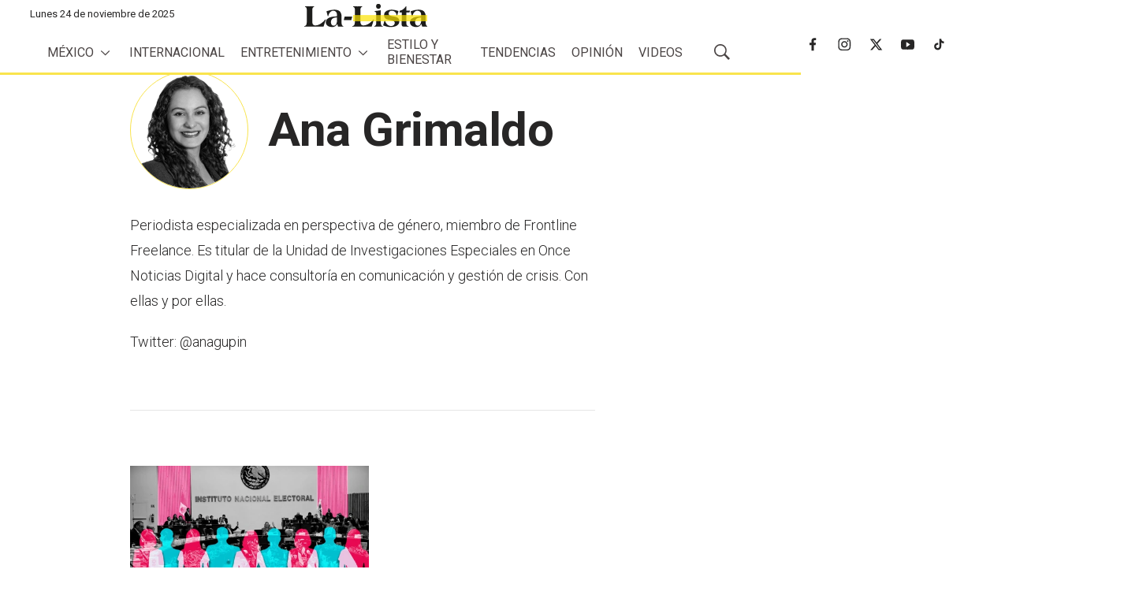

--- FILE ---
content_type: text/css
request_url: https://assets.ejecentral.com.mx/resource/0000018d-7faf-d6c7-a18f-ffbf2eb60000/styles/default/All.min.a60693a67c6f7a2abcb28c20064f7317.gz.css
body_size: 49591
content:
/*!***********************************************************************************************************************************************************************!*\
  !*** css ./node_modules/css-loader/dist/cjs.js!./node_modules/postcss-loader/dist/cjs.js!./node_modules/less-loader/dist/cjs.js!./styleguide/styles/default/All.less ***!
  \***********************************************************************************************************************************************************************/
/*! sanitize.css v7.0.1 | CC0 License | github.com/csstools/sanitize.css */*,:after,:before{background-repeat:no-repeat;box-sizing:border-box}:after,:before{text-decoration:inherit;vertical-align:inherit}html{cursor:default;font-family:system-ui,-apple-system,Segoe UI,Roboto,Ubuntu,Cantarell,Oxygen,sans-serif,Apple Color Emoji,Segoe UI Emoji,Segoe UI Symbol,Noto Color Emoji;line-height:1.15;-moz-tab-size:4;-o-tab-size:4;tab-size:4;-ms-text-size-adjust:100%;-webkit-text-size-adjust:100%;word-break:break-word}body{margin:0}h1{font-size:2em;margin:.67em 0}hr{height:0;overflow:visible}main{display:block}nav ol,nav ul{list-style:none}pre{font-family:Menlo,Consolas,Roboto Mono,Ubuntu Monospace,Oxygen Mono,Liberation Mono,monospace;font-size:1em}a{background-color:transparent}abbr[title]{text-decoration:underline;-webkit-text-decoration:underline dotted;text-decoration:underline dotted}b,strong{font-weight:bolder}code,kbd,samp{font-family:Menlo,Consolas,Roboto Mono,Ubuntu Monospace,Oxygen Mono,Liberation Mono,monospace;font-size:1em}small{font-size:80%}::-moz-selection{background-color:#b3d4fc;color:#000;text-shadow:none}::selection{background-color:#b3d4fc;color:#000;text-shadow:none}audio,canvas,iframe,img,svg,video{vertical-align:middle}audio,video{display:inline-block}audio:not([controls]){display:none;height:0}img{border-style:none}svg{fill:currentColor}svg:not(:root){overflow:hidden}table{border-collapse:collapse}button,input,select{margin:0}button,input,select,textarea{font-family:inherit;font-size:inherit;line-height:inherit}button{overflow:visible;text-transform:none}[type=button],[type=reset],[type=submit],button{-webkit-appearance:button}fieldset{padding:.35em .75em .625em}input{overflow:visible}legend{color:inherit;display:table;max-width:100%;white-space:normal}progress{display:inline-block;vertical-align:baseline}select{text-transform:none}textarea{margin:0;overflow:auto;resize:vertical}[type=checkbox],[type=radio]{padding:0}::-webkit-inner-spin-button,::-webkit-outer-spin-button{height:auto}[type=search]{-webkit-appearance:textfield;outline-offset:-2px}::-webkit-input-placeholder{color:inherit;opacity:.54}::-webkit-search-decoration{-webkit-appearance:none}::-webkit-file-upload-button{-webkit-appearance:button;font:inherit}details,dialog{display:block}dialog{background-color:#fff;border:solid;color:#000;height:-moz-fit-content;height:-webkit-fit-content;height:fit-content;left:0;margin:auto;padding:1em;position:absolute;right:0;width:-moz-fit-content;width:-webkit-fit-content;width:fit-content}dialog:not([open]){display:none}summary{display:list-item}canvas{display:inline-block}template{display:none}[tabindex],a,area,button,input,label,select,summary,textarea{touch-action:manipulation}[hidden]{display:none}[aria-busy=true]{cursor:progress}[aria-controls]{cursor:pointer}[aria-disabled],[disabled]{cursor:disabled}[aria-hidden=false][hidden]:not(:focus){clip:rect(0,0,0,0);display:inherit;position:absolute}

/*! Flickity v2.2.2
https://flickity.metafizzy.co
---------------------------------------------- */.flickity-enabled{position:relative}.flickity-enabled:focus{outline:none}.flickity-viewport{overflow:hidden;position:relative;height:100%}.flickity-slider{position:absolute;width:100%;height:100%}.flickity-enabled.is-draggable{-webkit-tap-highlight-color:transparent;-webkit-user-select:none;-moz-user-select:none;-ms-user-select:none;user-select:none}.flickity-enabled.is-draggable .flickity-viewport{cursor:move;cursor:-webkit-grab;cursor:grab}.flickity-enabled.is-draggable .flickity-viewport.is-pointer-down{cursor:-webkit-grabbing;cursor:grabbing}.flickity-button{position:absolute;background:hsla(0,0%,100%,.75);border:none;color:#333}.flickity-button:hover{background:#fff;cursor:pointer}.flickity-button:focus{outline:none;box-shadow:0 0 0 5px #19f}.flickity-button:active{opacity:.6}.flickity-button:disabled{opacity:.3;cursor:auto;pointer-events:none}.flickity-button-icon{fill:currentColor}.flickity-prev-next-button{top:50%;width:44px;height:44px;border-radius:50%;transform:translateY(-50%)}.flickity-prev-next-button.previous{left:10px}.flickity-prev-next-button.next{right:10px}.flickity-rtl .flickity-prev-next-button.previous{left:auto;right:10px}.flickity-rtl .flickity-prev-next-button.next{right:auto;left:10px}.flickity-prev-next-button .flickity-button-icon{position:absolute;left:20%;top:20%;width:60%;height:60%}.flickity-page-dots{position:absolute;width:100%;bottom:-25px;padding:0;margin:0;list-style:none;text-align:center;line-height:1}.flickity-rtl .flickity-page-dots{direction:rtl}.flickity-page-dots .dot{display:inline-block;width:10px;height:10px;margin:0 8px;background:#333;border-radius:50%;opacity:.25;cursor:pointer}.flickity-page-dots .dot.is-selected{opacity:1}:root{--color-primary:var(--color-primary-theme,#ee0120);--color-primary-text:var(--color-primary-text-theme,#4b4545);--color-secondary-text:var(--color-secondary-text-theme,#999);--color-text-inverse:var(--color-text-inverse-theme,#fff);--color-site-bg:var(--color-site-bg-theme,#fff);--color-border:var(--color-border-theme,#e6e6e6);--color-callout-bg:var(--color-callout-bg-theme,#f7f7f7);--color-header-bg:var(--color-header-bg-theme,#fff);--color-header-secondary-bg:var(--color-header-secondary-bg-theme,#f7f7f7);--color-header-text:var(--color-header-text-theme,#4b4545);--color-header-border:var(--color-header-border-theme,var(--color-border));--color-hat-bg:var(--color-hat-bg-theme,var(--color-primary));--color-hat-text:var(--color-hat-text-theme,#fff);--color-footer-bg:var(--color-footer-bg-theme,#f7f7f7);--color-footer-text:var(--color-footer-text-theme,#4b4545);--color-banner-bg:var(--color-banner-bg-theme,var(--color-primary));--color-banner-text:var(--color-banner-text-theme,#fff);--color-link-text:var(--color-link-text-theme,var(--color-primary));--color-link-text-hover:var(--color-link-text-hover-theme,var(--color-primary));--color-button-bg:var(--color-button-bg-theme,var(--color-primary));--color-button-border:var(--color-button-border-theme,var(--color-primary));--color-button-text:var(--color-button-text-theme,#fff);--color-button-secondary-bg:var(--color-button-hover-bg-theme,#fff);--color-button-secondary-border:var(--color-button-hover-border-theme,var(--color-primary));--color-button-secondary-text:var(--color-button-hover-text-theme,var(--color-primary));--color-button-disabled:var(--color-button-disabled-theme,#e6e6e6);--color-list-title:var(--color-list-title-theme,#4b4545);--color-list-border:var(--color-list-border-theme,var(--color-border));--color-category-text:var(--color-category-text-theme,var(--color-primary));--color-sponsored-banner-bg:var(--color-sponsored-banner-bg-theme,var(--color-primary));--color-sponsored-banner-text:var(--color-sponsored-banner-text-theme,#fff)}[data-animate]{transition-duration:.75s;transition-property:opacity,transform;transition-timing-function:ease-out}[data-animate=fade][data-not-scrolled],[data-not-scrolled] [data-animate=fade]{opacity:0}[data-animate=fromBottom][data-not-scrolled],[data-not-scrolled] [data-animate=fromBottom]{opacity:0;transform:translateY(400px)}[data-animate=fromRight][data-not-scrolled],[data-not-scrolled] [data-animate=fromRight]{opacity:0;transform:translateX(800px)}[data-animate=fromLeft][data-not-scrolled],[data-not-scrolled] [data-animate=fromLeft]{opacity:0;transform:translateX(-800px)}[data-animate-on-scroll][data-scrolled] [data-animate=fromBottom],[data-animate-on-scroll][data-scrolled] [data-animate=fromLeft],[data-animate-on-scroll][data-scrolled] [data-animate=fromRight],[data-animate=fromBottom][data-animate-on-scroll][data-scrolled],[data-animate=fromLeft][data-animate-on-scroll][data-scrolled],[data-animate=fromRight][data-animate-on-scroll][data-scrolled]{opacity:1;transform:translateY(0);transform:translateX(0)}@media (prefers-reduced-motion){[data-animate]{transition-duration:0}[data-animate=fade],[data-animate=fromBottom],[data-animate=fromLeft],[data-animate=fromRight]{opacity:1!important;transform:translateY(0)!important;transform:translateX(0)!important}}.Button,.SearchResultsModule-filters-apply button,.VideoPlaylistModule-playlistToggle{font-family:var(--font-1);font-size:var(--label-3);font-weight:700;background:var(--color-button-bg);border:1px solid var(--color-button-border);border-radius:var(--button-border-radius);color:var(--color-button-text);cursor:pointer;display:inline-block;height:46px;line-height:46px;position:relative;text-align:center;transition:background .5s,border .5s,color .5s;padding:0 25px;white-space:nowrap}.Button[data-size=small],.SearchResultsModule-filters-apply button[data-size=small],.VideoPlaylistModule-playlistToggle[data-size=small]{font-family:var(--font-1);font-size:var(--label-5);font-weight:700;height:30px;line-height:30px;padding:0 15px}.Button p,.SearchResultsModule-filters-apply button p,.VideoPlaylistModule-playlistToggle p{display:inline;margin:0}.Button:hover,.SearchResultsModule-filters-apply button:hover,.VideoPlaylistModule-playlistToggle:hover{background:var(--color-button-secondary-bg);border:1px solid var(--color-button-secondary-border);color:var(--color-button-secondary-text)}.Button:disabled,.SearchResultsModule-filters-apply button:disabled,.VideoPlaylistModule-playlistToggle:disabled{background:var(--color-button-disabled);border:1px solid var(--color-button-disabled);color:#fff;cursor:default}.Button[data-theme=secondary],.SearchResultsModule-filters-apply button[data-theme=secondary],.VideoPlaylistModule-playlistToggle[data-theme=secondary]{background:var(--color-button-secondary-bg);border:1px solid var(--color-button-secondary-border);color:var(--color-button-secondary-text)}.Button[data-theme=secondary]:hover,.SearchResultsModule-filters-apply button[data-theme=secondary]:hover,.VideoPlaylistModule-playlistToggle[data-theme=secondary]:hover{background:var(--color-button-bg);border:1px solid var(--color-button-border);color:var(--color-button-text)}.Button[data-theme=secondary]:disabled,.SearchResultsModule-filters-apply button[data-theme=secondary]:disabled,.VideoPlaylistModule-playlistToggle[data-theme=secondary]:disabled{background:#fff;border:1px solid var(--color-button-disabled);color:var(--color-button-disabled)}.NavigationItem-more button,.NotButton,.SearchFilter-seeAll-button,.SearchResultsModule-filters-close,.SearchResultsModule-filters-open{cursor:pointer;display:block;background:none;border:0;padding:0}.Arrow,.flickity-button{background:var(--color-button-bg);border:1px solid var(--color-button-border);border-radius:100%;width:30px;height:30px;transition:background .5s,border .5s}.Arrow .flickity-button-icon,.Arrow svg,.flickity-button .flickity-button-icon,.flickity-button svg{fill:var(--color-button-text);height:12px;left:0;position:relative;top:-1px;transition:fill .5s;width:12px}.Arrow:focus,.flickity-button:focus{box-shadow:none}.Arrow:disabled,.flickity-button:disabled{background:var(--color-button-disabled);border:1px solid var(--color-button-disabled)}.Arrow:disabled svg,.flickity-button:disabled svg{fill:#fff}.Arrow:hover,.flickity-button:hover{background:var(--color-button-secondary-bg);border:1px solid var(--color-button-secondary-border)}.Arrow:hover svg,.flickity-button:hover svg{fill:var(--color-button-secondary-text)}.Arrow[data-theme=secondary],.flickity-button[data-theme=secondary],[data-theme=secondary] .Arrow,[data-theme=secondary] .flickity-button{background:var(--color-button-secondary-bg);border:1px solid var(--color-button-secondary-border)}.Arrow[data-theme=secondary] svg,.flickity-button[data-theme=secondary] svg,[data-theme=secondary] .Arrow svg,[data-theme=secondary] .flickity-button svg{fill:var(--color-button-secondary-text)}.Arrow[data-theme=secondary]:hover,.flickity-button[data-theme=secondary]:hover,[data-theme=secondary] .Arrow:hover,[data-theme=secondary] .flickity-button:hover{background:var(--color-button-bg);border:1px solid var(--color-button-border)}.Arrow[data-theme=secondary]:hover svg,.flickity-button[data-theme=secondary]:hover svg,[data-theme=secondary] .Arrow:hover svg,[data-theme=secondary] .flickity-button:hover svg{fill:var(--color-button-text)}.Arrow[data-theme=secondary]:disabled,.flickity-button[data-theme=secondary]:disabled,[data-theme=secondary] .Arrow:disabled,[data-theme=secondary] .flickity-button:disabled{background:#fff;border:1px solid var(--color-button-disabled)}.Arrow[data-theme=secondary]:disabled svg,.flickity-button[data-theme=secondary]:disabled svg,[data-theme=secondary] .Arrow:disabled svg,[data-theme=secondary] .flickity-button:disabled svg{fill:var(--color-button-disabled)}.iconMinus,.iconPlus{border-radius:100%;cursor:pointer;height:20px;padding:3px;width:20px}.iconMinus:hover,.iconPlus:hover{background-color:var(--color-callout-bg)}.flickity-button:disabled{background:none;opacity:.5}.skycrapper-left{width:160px!important;height:600px;float:left;visibility:hidden;margin-left:calc(50% - 735px);position:fixed}@media only screen and (min-width:1280px){.skycrapper-left{visibility:visible}}.skycrapper-right{width:160px!important;height:600px;float:right;visibility:hidden;margin-right:calc(50% - 735px);right:0;position:fixed}@media only screen and (min-width:1280px){.skycrapper-right{visibility:visible}}@media only screen and (min-width:1024px){.Page-above{padding-top:40px}}.PagePromo-category{font-weight:400!important}.HtmlModule blockquote,.HtmlModule iframe{max-width:100%}.padding-Notmusa,.Tit-Record{padding-left:10px}.Tit-Record{font-size:20px;font-weight:700;padding-bottom:10px;text-transform:uppercase;margin-bottom:10px;color:#e50006;border-bottom:thin solid #e50006}.TvNotas-CreditodeFoto{font-family:var(--font-1);font-size:var(--credit-1);font-style:italic;font-weight:300;padding-bottom:15px;padding-left:10px;padding-top:0;margin-top:0;float:left}.Page-datePublished{text-transform:capitalize}.Pie-Foto-Body{font-size:var(--credit-1);font-weight:700}.breadcrumb-Notmusa{margin-top:10px;margin-bottom:10px;font-size:var(--label-1);font-weight:700;padding-left:10px;color:var(--color-button-bg)}.RichTextTvNotasArticleBody div{font-family:var(--font-1);font-size:var(--body-1);font-weight:300;line-height:1.8}.sr-only{border:0;clip:rect(0,0,0,0);height:1px;margin:-1px;overflow:hidden;padding:0;position:absolute;width:1px}.undo-sr-only{clip:inherit;height:auto;margin:0;overflow:visible;position:relative;width:auto}.clearfix:after{content:" ";visibility:hidden;display:block;height:0;clear:both}.loading-icon{border-radius:50%;width:1.5em;height:1.5em;-webkit-animation-fill-mode:both;animation-fill-mode:both;-webkit-animation:load7 1.8s ease-in-out infinite;animation:load7 1.8s ease-in-out infinite;color:#000;font-size:10px;margin:0 auto;position:relative;text-indent:-9999em;transform:translateZ(0);-webkit-animation-delay:-.16s;animation-delay:-.16s}.loading-icon:after,.loading-icon:before{content:"";position:absolute;top:0;border-radius:50%;width:1.5em;height:1.5em;-webkit-animation-fill-mode:both;animation-fill-mode:both;-webkit-animation:load7 1.8s ease-in-out infinite;animation:load7 1.8s ease-in-out infinite}.loading-icon:before{left:-3.5em;-webkit-animation-delay:-.32s;animation-delay:-.32s}.loading-icon:after{left:3.5em}@-webkit-keyframes load7{0%,80%,to{box-shadow:0 1.5em 0 -1.3em}40%{box-shadow:0 1.5em 0 0}}.LaListaPageListStandardJ .PageList-items,.LaListaPageListStandardJ .PageList-items[data-width=full-constrained],.layoutWidth,.layoutWidth[data-width=full-constrained],.LiveBlogPage-lede-content,.LiveBlogPage-lede-content[data-width=full-constrained],.LiveBlogPage .Page-oneColumn,.LiveBlogPage .Page-oneColumn[data-width=full-constrained],.PageListStandardJ .PageList-items,.PageListStandardJ .PageList-items[data-width=full-constrained],.SearchResultsModule-topContainer,.SearchResultsModule-topContainer[data-width=full-constrained],.SearchResultsModule-wrapper,.SearchResultsModule-wrapper[data-width=full-constrained]{padding-left:0;padding-right:0}@media only screen and (min-width:768px){.LaListaPageListStandardJ .PageList-items,.layoutWidth,.LiveBlogPage-lede-content,.LiveBlogPage .Page-oneColumn,.PageListStandardJ .PageList-items,.SearchResultsModule-topContainer,.SearchResultsModule-wrapper{padding-left:0;padding-right:0;padding-top:5px}}@media only screen and (min-width:1280px){.LaListaPageListStandardJ .PageList-items,.layoutWidth,.LiveBlogPage-lede-content,.LiveBlogPage .Page-oneColumn,.PageListStandardJ .PageList-items,.SearchResultsModule-topContainer,.SearchResultsModule-wrapper{padding-left:165px;padding-right:165px;padding-top:5px}}@media only screen and (min-width:1360px){.LaListaPageListStandardJ .PageList-items,.layoutWidth,.LiveBlogPage-lede-content,.LiveBlogPage .Page-oneColumn,.PageListStandardJ .PageList-items,.SearchResultsModule-topContainer,.SearchResultsModule-wrapper{padding-left:calc(50% - 570px);padding-right:calc(50% - 570px)}.LaListaPageListStandardJ .PageList-items[data-width=full-constrained],.layoutWidth[data-width=full-constrained],.LiveBlogPage-lede-content[data-width=full-constrained],.LiveBlogPage .Page-oneColumn[data-width=full-constrained],.PageListStandardJ .PageList-items[data-width=full-constrained],.SearchResultsModule-topContainer[data-width=full-constrained],.SearchResultsModule-wrapper[data-width=full-constrained]{padding-left:calc(50% - 720px);padding-right:calc(50% - 720px)}}body:before{border:0;clip:rect(0,0,0,0);height:1px;margin:-1px;overflow:hidden;padding:0;position:absolute;width:1px;content:"mq-xs";visibility:hidden}@media only screen and (min-width:568px){body:before{content:"mq-sm"}}@media only screen and (min-width:768px){body:before{content:"mq-md"}}@media only screen and (min-width:1024px){body:before{content:"mq-lg"}}@media only screen and (min-width:1280px){body:before{content:"mq-hk"}}@media only screen and (min-width:1440px){body:before{content:"mq-xl"}}[data-module]{background-color:var(--color-module-background)}[data-modulewell]>[data-module]{padding-left:0;padding-right:0;margin-bottom:20px;margin-top:20px}[data-modulewell]>[data-module][data-width=full-constrained]{padding-left:0;padding-right:0}@media only screen and (min-width:768px){[data-modulewell]>[data-module]{padding-left:0;padding-right:0;padding-top:5px}}@media only screen and (min-width:1280px){[data-modulewell]>[data-module]{padding-left:165px;padding-right:165px;padding-top:5px}}@media only screen and (min-width:1360px){[data-modulewell]>[data-module]{padding-left:calc(50% - 570px);padding-right:calc(50% - 570px)}[data-modulewell]>[data-module][data-width=full-constrained]{padding-left:calc(50% - 720px);padding-right:calc(50% - 720px)}}[data-modulewell]>[data-module][data-has-background]{margin-top:0;padding-top:40px;padding-bottom:40px;margin-bottom:0}[data-modulewell]>[data-module][data-padding=none]{margin-bottom:0;margin-top:0;padding-bottom:0;padding-top:0}[data-modulewell]>[data-module][data-width=full]{padding-left:0!important;padding-right:0!important}@media only screen and (min-width:1024px){[data-modulewell]>[data-module]{margin-top:0;margin-bottom:0}[data-modulewell]>[data-module][data-has-background]{padding-top:80px;padding-bottom:80px}[data-modulewell]>[data-module][data-padding=none]{margin-bottom:0;margin-top:0;padding-bottom:0;padding-top:0}}.Page-twoColumn .Page-main [data-module],[data-modulewell] [data-modulewell] [data-module]{padding-left:0;padding-right:0;margin-bottom:0;margin-top:0}.Page-twoColumn .Page-main [data-module]:last-child,[data-modulewell] [data-modulewell] [data-module]:last-child{margin-bottom:0}@media only screen and (min-width:1024px){.Page-twoColumn .Page-main [data-module],.Page-twoColumn .Page-main [data-module]:last-child,[data-modulewell] [data-modulewell] [data-module],[data-modulewell] [data-modulewell] [data-module]:last-child{margin-bottom:0}}.Pagination{align-items:center;display:flex;justify-content:center;width:100%}.Pagination-nextPage,.Pagination-previousPage{align-items:center;background-color:var(--color-primary);border:1px solid var(--color-primary);border-radius:50%;display:flex;height:30px;justify-content:center;padding:0;width:30px}.Pagination-nextPage:hover,.Pagination-previousPage:hover{background-color:var(--color-text-inverse)}.Pagination-nextPage:hover svg,.Pagination-previousPage:hover svg{fill:var(--color-primary)}.Pagination-nextPage:hover[data-inactive],.Pagination-previousPage:hover[data-inactive]{background-color:var(--color-primary)}.Pagination-nextPage:hover[data-inactive] svg,.Pagination-previousPage:hover[data-inactive] svg{fill:var(--color-text-inverse)}.Pagination-nextPage a,.Pagination-previousPage a{align-items:center;display:flex;height:100%;justify-content:center;width:100%}.Pagination-nextPage svg,.Pagination-previousPage svg{fill:var(--color-text-inverse);height:16px;margin-left:10px}.Pagination-nextPage[data-inactive] svg,.Pagination-previousPage[data-inactive] svg{opacity:.5}.Pagination-pageCounts{margin:0 20px}.Pagination-previousPage svg{margin-left:0;margin-right:10px;transform:rotate(180deg)}body{-webkit-font-smoothing:antialiased;-moz-osx-font-smoothing:grayscale;background:var(--color-site-bg);color:var(--color-primary-text);font-family:var(--font-1),serif;font-size:1.8rem;line-height:1.2}h1,h2,h3,h4,h5{margin:0}:root{--page-title-1:2.8rem;--page-title-2:2.6rem;--list-title-1:2.6rem;--list-title-2:2.2rem;--list-title-3:1.8rem;--promo-title-1:2.6rem;--promo-title-2:2.2rem;--promo-title-3:1.8rem;--promo-title-4:1.8rem;--promo-title-5:1.8rem;--promo-title-6:1.4rem;--body-1:1.6rem;--subhead-1:1.8rem;--caption-1:1.3rem;--credit-1:1.3rem;--label-1:1.3rem;--label-2:1.6rem;--label-3:1.6rem;--label-4:1.6rem;--label-5:1.4rem;--label-6:1.2rem;--description-1:1.6rem;--description-2:1.4rem;--description-3:1.4rem;--byline-1:1.2rem;--byline-2:1.4rem;--quote-1:1.8rem;--quote-2:1.6rem;--stat-1:3.6rem;--stat-2:2.6rem}@media only screen and (min-width:768px){:root{--page-title-1:4.5rem;--page-title-2:3.6rem;--list-title-1:3.6rem;--list-title-2:2.4rem;--promo-title-1:3.6rem;--promo-title-2:2.4rem;--subhead-1:2.6rem;--description-1:1.8rem;--quote-1:2.8rem;--stat-1:4.8rem;--stat-2:3.6rem}}@media only screen and (min-width:1024px){:root{--page-title-1:6rem;--page-title-2:4.5rem;--list-title-1:4.5rem;--list-title-2:3.2rem;--list-title-3:2rem;--promo-title-1:4.5rem;--promo-title-2:3.2rem;--promo-title-3:2.6rem;--promo-title-4:2rem;--body-1:1.8rem;--subhead-1:3rem;--description-1:2rem;--description-2:1.6rem;--byline-2:1.6rem;--quote-1:3.6rem;--quote-2:1.8rem;--stat-1:8rem;--stat-2:6rem}}.AuthorPage-name,.Page-headline,.page-title-1,.PageHeading-title,.PersonPage-name{font-family:var(--font-1);font-size:var(--page-title-1);font-weight:700;letter-spacing:-.5px}.ArticlePage .Page-headline,.EjeCentral-Diario-ArticlePage .Page-headline,.EjeCentral-Semanario-ArticlePage .Page-headline,.EjeCentralArticlePage .Page-headline,.EjeCentralColumnistaPage .Page-headline,.LaListaArticlePage .Page-headline,.LaListaColumnistaPage .Page-headline,.LiveBlogPage .Page-headline,.page-title-2,.PodcastEpisodePage .Page-headline,.PodcastPage .Page-headline,.RecordArticlePage .Page-headline,.RecordColumnistaPage .Page-headline,.SearchResultsModule-pageHeading,.TvNotas-Portada-ArticlePage .Page-headline,.TvNotasArticlePage .Page-headline,.TvNotasRecetaPage .Page-headline{font-family:var(--font-1);font-size:var(--page-title-2);font-weight:700;letter-spacing:-.5px}.Container-title,.FaqModule-title,.Form-title,.list-title-1,.MinutoaMinutoBoxModule-title,.MinutoaMinutoFormulaUnoModule-title,.MinutoaMinutoModule-title,.PageList-header-title,.VideoPlaylistModule-title{font-family:var(--font-1);font-size:var(--list-title-1);font-weight:700;letter-spacing:-.5px}.list-title-2,.PageListCarouselB .PageList-header-title,.PageListRightRailA .PageList-header-title,.RichTextBody .VideoPlaylistModule-title{font-family:var(--font-1);font-size:var(--list-title-2);font-weight:700;letter-spacing:-.5px}.AuthorListA .PageList-header-title,.EjeCentral-PageListRightRailB-nosection .PageList-header-title,.LaListaPageListRightRailBSection .PageList-header-title,.list-title-3,.PageListRightRailB .PageList-header-title,.PageListRightRailC .PageList-header-title,.SearchResultsModule-filters-title,.TvNotas-PageListRightRailB-nosection .PageList-header-title{font-family:var(--font-1);font-size:var(--list-title-3);font-weight:700}.EjeCentralPagePromoModuleBTitulo .PagePromo-title,.EjeCentralPagePromoModuleBTituloCarouselC .PagePromo-title,.ListicleItem-index,.PagePromoModuleB .PagePromo-title,.PagePromoModuleBImagen .PagePromo-title,.promo-title-1,.RichTextModule-title,.TvNotas-PagePromoModuleB .PagePromo-title,.VideoModule-title{font-family:var(--font-1);font-size:var(--promo-title-1);font-weight:700;letter-spacing:-.5px}.EjeCentral-PagePromoModuleA .PagePromo-title,.EjeCentralPageListStandardC .PageList-items-item:first-of-type .PagePromo-title,.LaListaPageListStandardH .PageList-items-item:first-of-type .PagePromo-title,.LaListaPagePromoModuleA .PagePromo-title,.ListicleItem-title,.Page-authorInfo-name,.PageListStandardC .PageList-items-item:first-of-type .PagePromo-title,.PageListStandardH .PageList-items-item:first-of-type .PagePromo-title,.PageListStandardI .PageList-items-item:first-of-type .PagePromoModuleA .PagePromo-title,.PageListStandardK .PageList-items-item:first-of-type .PagePromo-title,.PageListStandardL .PageList-items-item:first-of-type .PagePromo-title,.PagePromoModuleA .PagePromo-title,.PagePromoModuleC .PagePromo-title,.PodcastPromo .PagePromo-title,.promo-title-2,.TvNotas-PagePromoModuleA .PagePromo-title{font-family:var(--font-1);font-size:var(--promo-title-2);font-weight:700;letter-spacing:-.5px}.AuthorListA .PagePromo-title,.EjeCentralPageListCarouselAColumnista[data-column-count="2"] .PagePromo-title,.EjeCentralPageListStandardB[data-column-count="2"] .PagePromo-title,.EjeCentralPageListStandardD .PagePromo-title,.LaListaPageListCarouselAColumnista[data-column-count="2"] .PagePromo-title,.LaListaPageListStandardB[data-column-count="2"] .PagePromo-title,.LiveBlogPage-whatYouNeedToKnow-heading,.PageListCarouselA[data-column-count="2"] .PagePromo-title,.PageListStandardA .PageList-items-item:first-of-type .PagePromo-title,.PageListStandardB[data-column-count="2"] .PagePromo-title,.PageListStandardD .PagePromo-title,.PageListStandardE .PageList-items-item .PagePromo-title,.PersonList .PagePromo-title,.promo-title-3,.SearchResultsModule .PagePromo-title{font-family:var(--font-1);font-size:var(--promo-title-3);font-weight:700}.AuthorPage-jobTitle,.Banner-link,.Banner-title,.DownloadPromo .PagePromo-title,.EjeCentralPageListCarouselAColumnista .PagePromo-title,.EjeCentralPageListCarouselE .PagePromoC .PagePromo-title,.EjeCentralPageListStandardB .PagePromo-title,.EjeCentralPageListStandardC .PageList-items-item:not(:first-of-type) .PagePromo-title,.EjeCentralPageListStandardF .PagePromo-title,.GalleryPageModalCarousel-title,.GallerySlide-title,.GallerySlideWaterfall-title,.HTML5VideoPlayer-content,.LaListaPageListCarouselAColumnista .PagePromo-title,.LaListaPageListStandardB .PagePromo-title,.LaListaPageListStandardF .PagePromo-title,.LiveBlogFeed-date,.PageHeading-subHeading,.PageListAccordionA .PagePromo-title,.PageListCarouselA .PagePromo-title,.PageListCarouselE .PagePromoC .PagePromo-title,.PageListStandardB .PagePromo-title,.PageListStandardC .PageList-items-item:not(:first-of-type) .PagePromo-title,.PageListStandardF .PagePromo-title,.PageListStandardI .PageList-items-item:not(:first-of-type) .PagePromo-title,.PersonPage-jobTitle,.promo-title-4,.SearchOverlay-search-input,.TvNotas-PageListStandardB .PagePromo-title,.TvNotas-PageListStandardB[data-column-count="2"] .PagePromo-title{font-family:var(--font-1);font-size:var(--promo-title-4);font-weight:700}.AuthorPromo .PagePromo-title,.EjeCentralCarouselColumnistaPagePromo-title,.EjeCentralPageListCarouselAColumnista[data-column-count="4"] .PagePromo-title,.EjeCentralPageListCarouselAColumnista[data-column-count="5"] .PagePromo-title,.EjeCentralPageListCarouselAColumnista[data-column-count="6"] .PagePromo-title,.EjeCentralPageListStandardB[data-column-count="4"] .PagePromo-title,.EjeCentralPageListStandardB[data-column-count="5"] .PagePromo-title,.EjeCentralPageListStandardB[data-column-count="6"] .PagePromo-title,.EjeCentralPagePromoD-title,.EjeCentralPagePromoStandardListC-title,.LaListaPageListCarouselAColumnista[data-column-count="4"] .PagePromo-title,.LaListaPageListCarouselAColumnista[data-column-count="5"] .PagePromo-title,.LaListaPageListCarouselAColumnista[data-column-count="6"] .PagePromo-title,.LaListaPageListStandardB[data-column-count="4"] .PagePromo-title,.LaListaPageListStandardB[data-column-count="5"] .PagePromo-title,.LaListaPageListStandardB[data-column-count="6"] .PagePromo-title,.PageListCarouselA[data-column-count="4"] .PagePromo-title,.PageListCarouselA[data-column-count="5"] .PagePromo-title,.PageListCarouselA[data-column-count="6"] .PagePromo-title,.PageListStandardA .PageList-items-item .PagePromo-title,.PageListStandardB[data-column-count="4"] .PagePromo-title,.PageListStandardB[data-column-count="5"] .PagePromo-title,.PageListStandardB[data-column-count="6"] .PagePromo-title,.PagePromo-title,.PersonPromo .PagePromo-title,.PodcastEpisodePromo .PagePromo-title,.promo-title-5,.TvNotas-PageListStandardB[data-column-count="4"] .PagePromo-title,.TvNotas-PageListStandardB[data-column-count="5"] .PagePromo-title,.TvNotas-PageListStandardB[data-column-count="6"] .PagePromo-title,.TvNotas-PagePromo-title,[data-column-count="4"].PageListStandardI .PageList-items-item:first-of-type .PagePromoModuleA .PagePromo-title,[data-column-count="5"].PageListStandardI .PageList-items-item:first-of-type .PagePromoModuleA .PagePromo-title,[data-column-count="6"].PageListStandardI .PageList-items-item:first-of-type .PagePromoModuleA .PagePromo-title{font-family:var(--font-1);font-size:var(--promo-title-5);font-weight:700}.DownloadPromo-link,.EjeCentral-PageListRightRailB-nosection .PageList-items .PagePromo-title,.LaListaPageListRightRailBSection .PageList-items .PagePromo-title,.PageListCarouselB .PagePromo-title,.PageListRightRailA .PageList-items-item .Link,.PageListRightRailB .PageList-items .PagePromo-title,.PageListRightRailC .PageList-items-item .Link,.PageListStandardE .PageList-items-item>.Link:not(:first-child),.PageListStandardG .PageList-items .PagePromo-title,.promo-title-6,.SearchResultsModule-count,.SearchResultsModule-count-desktop,.SearchResultsModule-count-mobile,.StatPromo-title,.TvNotas-PageListRightRailB-nosection .PageList-items .PagePromo-title,.VideoPlaylistItem-title{font-family:var(--font-1);font-size:var(--promo-title-6);font-weight:700}.BlockQuote,.body-1{font-family:var(--font-1);font-size:var(--body-1);font-weight:300;line-height:1.8}.LiveBlogPost-headline,.Page-subHeadline,.subhead-1{font-family:var(--font-1);font-size:var(--subhead-1);font-weight:300;line-height:1.4}.caption-1,.CarouselSlide-info,.CarouselSlide-info-attribution,.Figure-caption,.GalleryPageModalCarousel-infoDescription{font-family:var(--font-1);font-size:var(--caption-1);font-weight:300}.credit-1,.Figure-credit,.GalleryPageModalCarousel-infoAttribution,.GallerySlide-attribution,.GallerySlideWaterfall-attribution{font-family:var(--font-1);font-size:var(--credit-1);font-style:italic;font-weight:300}.ActionLink-message,.CaptchaInput label>span,.EjeCentralCarouselColumnistaPagePromo-category,.EjeCentralPagePromoD-category,.EjeCentralPagePromoStandardListC-category,.EmailInput label>span,.Fieldset-title,.FileInput-input,.FileInput label>span,.Input label>span,.label-1,.LiveBlogNewPostLink a,.LiveBlogPage-liveStatus,.Page-actions-commentCount,.Page-breadcrumbs,.PageListStandardE .PageList-items-title,.PagePromo-category,.PasswordInput label>span,.PhoneNumberInput label>span,.SearchOverlay-search-form-clear,.Select label>span,.TextArea label>span,.TextInput label>span,.TvNotas-PagePromo-category,.VideoPlaylistItem-duration{font-family:var(--font-1);font-size:var(--label-1);font-weight:700}.FooterNavigationItem .NavigationLink-text,.FooterNavigationItem a,.FooterNavigationItem span,.label-2,.LiveBlogFeed-post-headline,.LiveBlogFeed-post-time,.NavigationItem-text,.NavigationItem .NavigationLink,.Page-sponsoredBanner,.PageListAccordionA .PagePromo-ctaLink a,.SectionNavigationItem-text{font-family:var(--font-1);font-size:var(--label-2);font-weight:700}.EjeCentralCarouselColumnistaPagePromo-ctaLink a,.EjeCentralPagePromoD-ctaLink a,.EjeCentralPagePromoStandardListC-ctaLink a,.label-3,.PagePromo-ctaLink a,.SearchFilter-heading,.SearchResultsModule-filters-selected-filter,.SearchResultsModule-filters-selected-title,.SectionNavigation select,.TvNotas-PagePromo-ctaLink a{font-family:var(--font-1);font-size:var(--label-3);font-weight:700}.CaptchaInput-errors,.CaptchaInput-input,.CarouselSlide-count,.EmailInput-errors,.EmailInput-input,.FileInput-errors,.FileInput-input,.Input-errors,.Input-input,.label-4,.LanguagesMenu-items,.PasswordInput-errors,.PasswordInput-input,.PhoneNumberInput-errors,.PhoneNumberInput-input,.SearchFilterInput-count,.SearchResultsModule-formInput,.Select-errors,.Select-input,.TextArea-errors,.TextArea-input,.TextInput-errors,.TextInput-input{font-family:var(--font-1);font-size:var(--label-4)}.CheckboxInput-label span,.label-5,.LanguagesMenu .LanguagesMenu-text,.Page-footer-disclaimer,.Page-footer-EjeCentral-disclaimer,.Page-footer-LaLista-disclaimer,.Page-footer-Record-disclaimer,.Page-footer-TvNotas-disclaimer,.Page-footer-TvNotas-Suscripcion-disclaimer,.Pagination-pageCounts,.PodcastProviderList-title,.PodcastProviderPromo,.RadioInput-label span,.SearchFilter-seeAll-button,.SearchResultsModule-filters-selected-reset,.SearchResultsModule-sorts select,.Select-input{font-family:var(--font-1);font-size:var(--label-5);font-weight:700}.label-6,.VideoPlaylistItem-playingText{font-family:var(--font-1);font-size:var(--label-6);font-weight:700}.Container-description,.description-1,.EjeCentralPagePromoModuleBTitulo .PagePromo-description,.EjeCentralPagePromoModuleBTituloCarouselC .PagePromo-description,.GallerySlide-content,.GallerySlideWaterfall-content,.LaListaPageListStandardH .PageList-items-item:first-of-type .PagePromo-description,.PageList-header-description,.PageListStandardA .PageList-items-item:first-of-type .PagePromo-description,.PageListStandardH .PageList-items-item:first-of-type .PagePromo-description,.PageListStandardK .PageList-items-item:first-of-type .PagePromo-description,.PageListStandardL .PageList-items-item:first-of-type .PagePromo-description,.PagePromoModuleB .PagePromo-description,.PagePromoModuleBImagen .PagePromo-description,.TvNotas-PagePromoModuleB .PagePromo-description,.VideoModule-description,.VideoPlaylistModule-description{font-family:var(--font-1);font-size:var(--description-1);font-weight:400;line-height:1.4}.description-2,.DownloadPromoModule .PagePromo-description,.EjeCentral-PagePromoModuleA .PagePromo-description,.EjeCentralPageListStandardB .PagePromo-description,.EjeCentralPageListStandardC .PageList-items-item:first-of-type .PagePromo-description,.EjeCentralPageListStandardD .PagePromo-description,.EjeCentralPageListStandardF .PagePromo-description,.Fieldset-description,.Form-description,.GallerySlide-description,.GallerySlideWaterfall-description,.LaListaPageListStandardB .PagePromo-description,.LaListaPageListStandardF .PagePromo-description,.LaListaPagePromoModuleA .PagePromo-description,.NavigationItem .NavigationLink-description,.PageListAccordionA .PagePromo-description,.PageListStandardB .PagePromo-description,.PageListStandardC .PageList-items-item:first-of-type .PagePromo-description,.PageListStandardD .PagePromo-description,.PageListStandardE .PageList-items-item .PagePromo-description,.PageListStandardF .PagePromo-description,.PageListStandardI .PageList-items-item:first-of-type .PagePromoModuleA .PagePromo-description,.PageListStandardI .PageList-items-item:not(:first-of-type) .PagePromo-description,.PagePromoFooter .PagePromo-description,.PagePromoModuleA .PagePromo-description,.PagePromoModuleC .PagePromo-description,.PodcastEpisodePage .Page-subHeadline,.PodcastPage .Page-subHeadline,.PodcastPromo .PagePromo-description,.RichTextBody .VideoPlaylistModule-description,.TvNotas-PageListStandardB .PagePromo-description,.TvNotas-PagePromoModuleA .PagePromo-description{font-family:var(--font-1);font-size:var(--description-2);font-weight:400}.CaptchaInput-description,.CarouselSlide-info-description,.description-3,.EjeCentralCarouselColumnistaPagePromo-description,.EjeCentralPagePromoD-description,.EjeCentralPagePromoStandardListC-description,.EmailInput-description,.FileInput-description,.FooterNavigationItem .NavigationLink-description,.Input-description,.PagePromo-description,.PasswordInput-description,.PhoneNumberInput-description,.Select-description,.StatPromo-description,.Tabs-tab,.TextArea-description,.TextInput-description,.TvNotas-PagePromo-description{font-family:var(--font-1);font-size:var(--description-3);font-weight:400}.BlockQuote-attribution,.byline-1,.EjeCentralCarouselColumnistaPagePromo-author,.EjeCentralCarouselColumnistaPagePromo-date,.EjeCentralCarouselColumnistaPagePromo-sponsoredBy,.EjeCentralPagePromoD-author,.EjeCentralPagePromoD-date,.EjeCentralPagePromoD-sponsoredBy,.EjeCentralPagePromoStandardListC-author,.EjeCentralPagePromoStandardListC-date,.EjeCentralPagePromoStandardListC-sponsoredBy,.LaListaPagePromoModuleA .PagePromo-date,.PagePromo-author,.PagePromo-date,.PagePromo-sponsoredBy,.Quote-attribution,.TvNotas-PagePromo-author,.TvNotas-PagePromo-date,.TvNotas-PagePromo-sponsoredBy{font-family:var(--font-1);font-size:var(--byline-1)}.byline-2,.LiveBlogPage-dates,.LiveBlogPost-byline,.Page-byline{font-family:var(--font-1);font-size:var(--byline-2)}.quote-1,.Quote blockquote{font-family:var(--font-2);font-size:var(--quote-1);line-height:1.4}.quote-2{font-family:var(--font-2);font-size:var(--quote-2);font-weight:300;line-height:1.8}.stat-1,.StatListA .StatPromo-title,.StatListA .StatPromo-value{font-family:var(--font-1);font-size:var(--stat-1);font-weight:700;letter-spacing:-.5px;line-height:1.2}.stat-2,.StatPromo-value{font-family:var(--font-1);font-size:var(--stat-2);font-weight:700;letter-spacing:-.5px;line-height:1.2}.LandingEquipo-LogoEquipoLigaMX{float:left;padding-top:10px;width:80px}.LandingEquipo-NombreEquipoLigaMX{float:left;padding-left:10px}.LandingEquipo-h1{padding-top:25px;padding-bottom:5px;margin:0}.LandingEquipo-select{padding:15px;border-radius:25px;float:right;color:#3370c9;border:thin solid #3370c9;width:99%;margin:10px auto}@media only screen and (min-width:768px){.LandingEquipo-select{margin:20px;width:250px}}.LandingEquipo-Clear{clear:both;border-top:thin solid #999;margin-top:10px}source{position:absolute;width:100%;height:1px;pointer-events:none}@media only screen and (max-width:900px){source{width:96%}}html{font-size:62.5%}body,html{min-height:100%}body{overflow-x:hidden}blockquote,figure,hr,ol,ul{margin:0}ol,ul{display:inline-block;list-style:none;padding:0}a{color:var(--color-link-text);text-decoration:none}a:hover{color:var(--color-link-text-hover)}b{font-weight:700}img{display:block;height:auto;max-width:100%}div.centered-ad{width:100%;text-align:center}div.centered-SmartServer{width:100%;display:flex;justify-content:center}.ActionBar{position:relative}.ActionBar-items{display:grid;grid-auto-flow:column;grid-gap:5px;grid-template-columns:repeat(auto-fit,30px);list-style:none}.ActionBar-items [data-social-service=facebook]{background:#4c67a1;border:none}.ActionBar-items [data-social-service=facebook] svg{height:12px;width:7px}.ActionBar-items [data-social-service=linkedin]{background:#0077b5;border:none}.ActionBar-items [data-social-service=linkedin] svg{height:12px;width:7px}.ActionBar-items [data-social-service=mailto] svg,.ActionBar-items [data-social-service=print] svg{width:18px}.ActionBar-items [data-social-service=pinterest]{border:none}.ActionBar-items [data-social-service=pinterest] svg{height:30px;width:30px}.ActionBar-items [data-social-service=twitter]{border:none}.ActionBar-items [data-social-service=twitter] svg{height:30px;width:30px}.ActionBar-items [data-social-service=tumblr]{background:#35465c;border:none}.ActionBar-items [data-social-service=tumblr] svg{fill:#fff}.ActionLink{align-items:center;border:1px solid #bbb;border-radius:50%;display:flex;height:30px;justify-content:center;position:relative;width:30px}.ActionLink svg{align-items:center;border:0;fill:var(--color-primary-text);height:17px;width:17px}.ActionLink-message{left:50%;opacity:0;pointer-events:none;position:absolute;padding:5px;top:0;transform:translate(-50%,-100%);transition:all .2s ease;white-space:nowrap}[data-success=true].ActionLink-message{opacity:1}.ActionLink span{border:0;clip:rect(0,0,0,0);height:1px;margin:-1px;overflow:hidden;padding:0;position:absolute;width:1px}.ActionLink:hover{cursor:pointer}.ActionLink:hover:after{background-color:#000;border-radius:50%;bottom:0;content:"";left:0;opacity:.2;position:absolute;right:0;top:0}.ActionLink[data-social-service=linkedin] svg{height:14px;width:14px}.ActionLink[data-social-service=whatsapp] svg{width:30px;height:30px;border-radius:50%}.ArticlePage .HTML5VideoPlayer video{-o-object-fit:cover;object-fit:cover}.ArticlePage .Page-articleBody .Page-subHeadline{text-align:left}.ArticlePage .Page-breadcrumbs,.ArticlePage .Page-byline,.ArticlePage .Page-headline,.ArticlePage .Page-lead,.ArticlePage .Page-subheadline{margin-bottom:20px}.ArticlePage .Page-content{margin-bottom:40px;margin-top:40px}.ArticlePage .Page-content[data-gallery-style]{display:block}.ArticlePage .Page-lead{margin-bottom:20px}.ArticlePage .Page-sponsoredBanner,.ArticlePage .Page-sponsoredBanner[data-width=full-constrained]{padding-left:0;padding-right:0}@media only screen and (min-width:768px){.ArticlePage .Page-sponsoredBanner{padding-left:0;padding-right:0;padding-top:5px}}@media only screen and (min-width:1280px){.ArticlePage .Page-sponsoredBanner{padding-left:165px;padding-right:165px;padding-top:5px}}@media only screen and (min-width:1360px){.ArticlePage .Page-sponsoredBanner{padding-left:calc(50% - 570px);padding-right:calc(50% - 570px)}.ArticlePage .Page-sponsoredBanner[data-width=full-constrained]{padding-left:calc(50% - 720px);padding-right:calc(50% - 720px)}}.ArticlePage-actions-wrapper,.ArticlePage-lede{position:relative}.ArticlePage-lede-content,.ArticlePage-lede-content[data-width=full-constrained]{padding-left:0;padding-right:0}@media only screen and (min-width:768px){.ArticlePage-lede-content{padding-left:0;padding-right:0;padding-top:5px}}@media only screen and (min-width:1280px){.ArticlePage-lede-content{padding-left:165px;padding-right:165px;padding-top:5px}}@media only screen and (min-width:1360px){.ArticlePage-lede-content{padding-left:calc(50% - 570px);padding-right:calc(50% - 570px)}.ArticlePage-lede-content[data-width=full-constrained]{padding-left:calc(50% - 720px);padding-right:calc(50% - 720px)}}.ArticlePage[data-no-aside] .ArticlePage-actions-wrapper{align-items:center;display:flex;flex-direction:column;justify-content:center}.ArticlePage[data-no-aside] .Page-articleBody .Page-subHeadline{text-align:left}.ArticlePage[data-no-aside] .Page-actions{margin-left:auto;margin-right:auto}.ArticlePage[data-no-aside] .Page-byline{margin-bottom:20px}.ArticlePage[data-no-aside] .Page-breadcrumbs,.ArticlePage[data-no-aside] .Page-headline,.ArticlePage[data-no-aside] .Page-subHeadline{text-align:center}.ArticlePage[data-no-aside] .Page-lead,.ArticlePage[data-no-aside] .Page-main{margin-left:auto;margin-right:auto}.ArticlePage[data-lead=full] .ArticlePage-actions-wrapper{align-items:center;display:flex;flex-direction:column;justify-content:center}.ArticlePage[data-lead=full] .ArticlePage-lede{margin:0 auto}.ArticlePage[data-lead=full] .ArticlePage-lede .Figure img{border-radius:0;max-height:720px;-o-object-fit:cover;object-fit:cover;width:100%}.ArticlePage[data-lead=full] .ArticlePage-lede .Figure-content{margin-left:auto;margin-right:auto;padding-left:20px}.ArticlePage[data-lead=full] .Page-actions{margin-left:auto;margin-right:auto}.ArticlePage[data-lead=full] .Page-breadcrumbs,.ArticlePage[data-lead=full] .Page-headline,.ArticlePage[data-lead=full] .Page-subHeadline{display:flex;justify-content:center;text-align:center}.ArticlePage[data-lead=full] .Page-lead{max-width:none}.ArticlePage[data-lead=large] .Page-lead{margin-left:auto;margin-right:auto;max-width:1440px}.ArticlePage[data-lead=large] .Figure-content{margin-left:20px}.ArticlePage[data-lead=overlay] .Page-breadcrumbs a{--color-link-text:var(--color-text-inverse);--color-link-text-hover:var(--color-text-inverse)}.ArticlePage[data-lead=overlay] .Page-breadcrumbs svg{fill:var(--color-text-inverse)}.ArticlePage[data-lead=overlay] .Page-content{margin-top:0}.ArticlePage[data-lead=overlay] .Page-headline{margin:0 auto 20px;max-width:1440px}.ArticlePage[data-lead=overlay] .Page-subHeadline{margin:0 auto;max-width:1440px}.ArticlePage[data-lead=overlay] .Page-lead{max-width:none;position:relative}.ArticlePage[data-lead=overlay] .Page-lead:before{background:rgba(0,0,0,.4);content:"";height:100%;position:absolute;left:0;top:0;width:100%}.ArticlePage[data-lead=overlay] .Page-lead-content{color:var(--color-text-inverse);display:flex;flex-direction:column;justify-content:center;height:100%;left:0;padding-left:20px;padding-right:20px;position:absolute;top:0;text-align:center;width:100%;z-index:2}.ArticlePage[data-lead=overlay] .ArticlePage-lede{margin:0 auto}.ArticlePage[data-lead=overlay] .ArticlePage-lede-content{padding-left:0;padding-right:0}.ArticlePage[data-lead=overlay] .ArticlePage-lede .Figure img{max-height:700px;border-radius:0;-o-object-fit:cover;object-fit:cover;width:100%}.ArticlePage[data-lead=overlay] .ArticlePage-lede .Figure-content{display:none}@media only screen and (min-width:768px){.ArticlePage-lede-content{margin-left:auto;max-width:900px;margin-right:auto}.ArticlePage .Page-content{margin-top:40px;margin-bottom:40px}.ArticlePage .Page-main{margin-left:auto;margin-right:auto;max-width:800px}.ArticlePage .Page-lead{max-width:800px}.ArticlePage .Page-oneColumn .Page-main{max-width:900px}.ArticlePage .Page-sponsoredBy{margin-left:auto}.ArticlePage[data-sponsored=true] .ArticlePage-actions-wrapper{display:grid;grid-template-columns:50% 50%}.ArticlePage[data-sponsored=true] .Page-actions{margin-left:0}.ArticlePage[data-no-aside][data-sponsored=true] .ArticlePage-actions-wrapper{display:flex}.ArticlePage[data-no-aside][data-sponsored=true] .Page-actions{margin-left:auto}.ArticlePage[data-no-aside][data-sponsored=true] .Page-sponsoredBy{margin-right:auto}.ArticlePage[data-lead=overlay] .Page-lead-content{padding-left:50px;padding-right:50px}.ArticlePage[data-lead=overlay] .Page-lead-content>*{margin-left:auto;margin-right:auto;max-width:800px}}@media only screen and (min-width:1024px){.ArticlePage-lede-content{margin-left:0;margin-right:0}.ArticlePage[data-lead=full] .ArticlePage-lede-content,.ArticlePage[data-no-aside] .ArticlePage-lede-content{margin-left:auto;margin-right:auto}.ArticlePage .Page-content{margin-bottom:60px;margin-top:60px}.ArticlePage .Page-lead{margin-bottom:40px}.ArticlePage .Page-main{margin-left:0;margin-right:0}.ArticlePage .Page-subHeadline{margin-bottom:20px}}@media only screen and (min-width:1280px){.ArticlePage-lede-content{max-width:920px}.ArticlePage .Page-lead{margin-bottom:60px}.ArticlePage .Page-oneColumn .Page-main{max-width:920px}}@media only screen and (min-width:1360px){.ArticlePage-lede-content{margin-right:400px;max-width:none}.ArticlePage[data-no-aside] .ArticlePage-lede-content{margin-left:220px;margin-right:220px}.ArticlePage .Page-oneColumn .Page-main{margin-left:220px;margin-right:220px;max-width:none}}@media only screen and (min-width:1440px){.ArticlePage-lede-content{margin-right:440px;max-width:none}.ArticlePage .Page-actions-bottom .Page-actions{margin-top:60px}.ArticlePage .Page-tags{margin:40px 0 60px}}.HTML5AudioPlayer{align-items:center;display:flex}.HTML5AudioPlayer [data-not-playing] svg{height:35px;left:-5px;position:relative;top:-1px;width:31px}.HTML5AudioPlayer [data-if-playing] svg{width:19px;height:16px}.HTML5AudioPlayer:not([playing]) [data-if-playing],.HTML5AudioPlayer[playing] [data-not-playing]{display:none}.HTML5AudioPlayer-duration{margin-left:14px}.AuthorListA-items{display:grid;grid-gap:20px}.AuthorListA .PagePromo-media{margin-bottom:0}@media only screen and (min-width:768px){.TwoColumnContainer7030-column:first-of-type .AuthorListA-items{display:grid;grid-gap:20px;grid-template-columns:1fr 1fr}}@media only screen and (min-width:1024px){.TwoColumnContainer3070-column:nth-of-type(2) .AuthorListA-items,.TwoColumnContainer7030-column:first-of-type .AuthorListA-items{display:grid;grid-gap:20px;grid-template-columns:1fr 1fr}}.AuthorListB-items{width:calc(100% + 20px)}.AuthorListB-items-item{margin-right:20px;width:calc(33.33% - 20px)}.AuthorListB .AuthorPromo{align-items:center;flex-direction:column;text-align:center}.AuthorListB .AuthorPromo .PagePromo-media{margin:0 0 10px;width:100px}.AuthorListB .AuthorPromo .PagePromo-media img{width:100px}@media only screen and (min-width:768px){.AuthorListB .AuthorPromo-media{margin:0 0 20px;width:180px}.AuthorListB .AuthorPromo-media img{width:180px}}@media only screen and (min-width:1024px){.AuthorListB-items-item{width:calc(25% - 20px)}}@media only screen and (min-width:1440px){[data-column-count="5"] .AuthorListB-items-item{width:calc(20% - 20px)}}.AuthorPage-biography{border-bottom:1px solid var(--color-border);display:block;margin:30px 0;padding-bottom:30px}.AuthorPage-image{margin-bottom:10px}.AuthorPage-image .Image{border-radius:100%;height:150px;margin:0 auto;max-width:none;width:150px;border:thin solid var(--color-link-text)}.AuthorPage-info{display:flex;flex-direction:column;justify-content:center;text-align:center}.AuthorPage-intro{display:flex;flex-direction:column;margin-top:30px}.AuthorPage-jobTitle{color:#bbb;letter-spacing:1.5px;margin-top:10px;text-transform:uppercase}.AuthorPage-socialLinks{margin:5px 0 0}.AuthorPage .SocialBar-items{justify-content:center}@media only screen and (min-width:768px){.AuthorPage-biography{margin:30px 0 60px;padding-bottom:50px}.AuthorPage-image{margin:0 25px 0 0}.AuthorPage-image .Image{height:150px;width:150px}.AuthorPage-info{text-align:left}.AuthorPage-intro{flex-direction:row}.AuthorPage-socialLinks{margin-top:10px}.AuthorPage .SocialBar-items{justify-content:flex-start}}@media only screen and (min-width:1024px){.AuthorPage .Page-twoColumn .Page-aside{margin-top:30px}}.AuthorPromo{align-items:center;display:flex}.AuthorPromo-content{width:100%}.AuthorPromo .PagePromo-media{flex-shrink:0;margin-right:20px;width:80px;border:thin solid var(--color-link-text)!important}.AuthorPromo .PagePromo-media img{border-radius:100%;width:80px}.AuthorPromo .PagePromo-title{padding-bottom:10px}.AuthorPromo .Link-icon{display:none}.LaListaAuthorListB-items{width:calc(100% + 20px)}.LaListaAuthorListB-items-item{margin-right:20px;width:calc(33.33% - 20px)}.LaListaAuthorListB .AuthorPromo{align-items:center;flex-direction:column;text-align:center}.LaListaAuthorListB .AuthorPromo .PagePromo-media{margin:0 0 10px;width:100px;border:2px solid var(--color-primary)!important;border-radius:50%}.LaListaAuthorListB .AuthorPromo .PagePromo-media img{width:100px}.LaListaAuthorListB .AuthorPromo .PagePromo-label{text-transform:uppercase;font-weight:700}.LaListaAuthorListB .AuthorPromo .PagePromo-label a{padding:.2em;background-color:var(--color-primary);color:var(--color-primary-text);font-weight:700}.LaListaAuthorListB .AuthorPromo .PagePromo-title{font-weight:300}@media only screen and (min-width:768px){.LaListaAuthorListB .AuthorPromo-media{margin:0 0 20px;width:180px}.LaListaAuthorListB .AuthorPromo-media img{width:180px}}@media only screen and (min-width:1024px){.LaListaAuthorListB-items-item{width:calc(25% - 20px)}}@media only screen and (min-width:1440px){[data-column-count="5"] .LaListaAuthorListB-items-item{width:calc(20% - 20px)}}.Banner{display:none;background:var(--color-banner-bg);color:var(--color-banner-text);padding:20px 60px 20px 20px;position:relative;width:100%}.Banner-close{align-items:center;background:none;border:0;cursor:pointer;right:10px;top:calc(50% - 10px);position:absolute;width:30px}.Banner-close svg{fill:var(--color-banner-text);height:15px;width:15px}.Banner-link{font-weight:400}.Banner a{--color-link-text:var(--color-banner-text);--color-link-text-hover:var(--color-banner-text);text-decoration:underline}.Banner[data-banner=show]{display:block}@media only screen and (min-width:768px){.Banner{padding-left:40px;padding-right:80px}.Banner-close{right:30px}}.BlockQuote{border-left:3px solid var(--color-button-border);padding-left:20px}.BlockQuote[data-with-bg]{padding:20px}.BlockQuote[data-inverse-colors]{--color-primary-text:var(--color-text-inverse)}.BlockQuote-attribution{margin:15px auto 0}.BlogPage .Page-twoColumn{margin-bottom:40px;margin-top:40px}@media only screen and (min-width:1024px){.BlogPage .Page-twoColumn{margin-bottom:80px;margin-top:80px}}.BrightcoveVideoPlayer{display:block;position:relative;padding-bottom:56.25%;height:0;margin:0 auto}.BrightcoveVideoPlayer .hapyak-player:not(.hapyak-minimal-css),.BrightcoveVideoPlayer .video-js{position:absolute;top:0;left:0;width:100%;height:100%;border:0}.BrightcoveVideoPlayer .hapyak-player:not(.hapyak-minimal-css) .vjs-big-play-button,.BrightcoveVideoPlayer .video-js .vjs-big-play-button{top:50%;left:50%}.Carousel,.GalleryPageModalCarousel{display:block;height:auto;position:relative}.Carousel .flickity-prev-next-button,.GalleryPageModalCarousel .flickity-prev-next-button{transform:none}.Carousel-slide,.GalleryPageModalCarousel-slide{display:none;width:100%}.Carousel-slide:first-of-type,.flickity-enabled .Carousel-slide,.flickity-enabled .GalleryPageModalCarousel-slide,.GalleryPageModalCarousel-slide:first-of-type{display:block}@media only screen and (min-width:1440px){.Carousel .flickity-prev-next-button svg,.GalleryPageModalCarousel .flickity-prev-next-button svg{top:-2px}}.CarouselSlide-count{margin-top:10px}.CarouselSlide-divider{margin:0 5px}.CarouselSlide-info{margin-top:10px}.CarouselSlide-info-attribution p,.CarouselSlide-info-description p{display:inline}.CarouselSlide-infoAttribution{margin-top:10px}.CarouselSlide-slideCount{font-weight:700}.Container-description,.Container-title{margin-bottom:20px;color:var(--color-list-title)}.FourColumnContainer{background-color:var(--color-container-background)}.FourColumnContainer-column{margin-bottom:40px}.FourColumnContainer-column:last-of-type{margin-bottom:0}@media only screen and (min-width:768px){.FourColumnContainer-container{display:grid;grid-gap:10px;grid-template-columns:1fr 1fr}.FourColumnContainer-column{margin-bottom:0}}@media only screen and (min-width:1024px){.FourColumnContainer-container{grid-template-columns:1fr 1fr 1fr 1fr}}.OneColumnContainer,.ThreeColumnContainer{background-color:var(--color-container-background)}.ThreeColumnContainer-column{margin-bottom:40px}.ThreeColumnContainer-column:last-of-type{margin-bottom:0}@media only screen and (min-width:768px){.ThreeColumnContainer-container{display:grid;grid-gap:10px;grid-template-columns:1fr 1fr 1fr}.ThreeColumnContainer-column{margin-bottom:0}}.TwoColumnContainer3070{background-color:var(--color-container-background)}.TwoColumnContainer3070-column,.TwoColumnContainer3070-column:last-of-type{margin-bottom:0}@media only screen and (min-width:1024px){.TwoColumnContainer3070-container{display:grid;grid-gap:5px;grid-template-columns:320px 1fr}.TwoColumnContainer3070-column{margin-bottom:0}}@media only screen and (min-width:1280px){.TwoColumnContainer3070-container{grid-template-columns:320px 1fr}}.TwoColumnContainer5050{background-color:var(--color-container-background)}.TwoColumnContainer5050-column{margin-bottom:40px}.TwoColumnContainer5050-column:last-of-type{margin-bottom:0}@media only screen and (min-width:1024px){.TwoColumnContainer5050-container{display:grid;grid-gap:10px;grid-template-columns:1fr 1fr}.TwoColumnContainer5050 .TwoColumnContainer5050-container{grid-gap:20px}.TwoColumnContainer5050-column{margin-bottom:0}}.TwoColumnContainer7030{background-color:var(--color-container-background)}.TwoColumnContainer7030-column,.TwoColumnContainer7030-column:last-of-type{margin-bottom:0}@media only screen and (min-width:1024px){.TwoColumnContainer7030-container{display:grid;grid-gap:10px;grid-template-columns:1fr 320px}.TwoColumnContainer7030-column{margin-bottom:0}}@media only screen and (min-width:1280px){.TwoColumnContainer7030-container{grid-template-columns:1fr 320px}}.DownloadList{display:block}.DownloadList[data-inverse-colors]{--color-link-text:var(--color-text-inverse);--color-link-text-hover:var(--color-text-inverse);--color-primary-text:var(--color-text-inverse)}.DownloadList[data-inverse-colors] svg{fill:var(--color-text-inverse)}.DownloadList-items{display:grid;grid-gap:20px;row-gap:40px;grid-template-columns:1fr 1fr}@media only screen and (min-width:768px){.DownloadList-items{display:grid}}@media only screen and (min-width:1024px){.DownloadList-items{grid-template-columns:1fr 1fr 1fr 1fr}}.DownloadPromo{display:inline-block}.DownloadPromo .PagePromo-description{margin-top:0;padding-bottom:10px}.DownloadPromo .PagePromo-media{margin:0;padding-bottom:20px}.DownloadPromo .PagePromo-title{padding-bottom:10px}.DownloadPromo-link{cursor:pointer;display:grid;grid-template-columns:.08fr .92fr}.DownloadPromo-link svg{height:25px;width:30px}.DownloadPromo-link-text{margin-top:3px}.DownloadPromoModule{display:grid;grid-gap:20px}.DownloadPromoModule[data-inverse-colors]{--color-link-text:var(--color-text-inverse);--color-link-text-hover:var(--color-text-inverse);--color-primary-text:var(--color-text-inverse)}.DownloadPromoModule[data-inverse-colors] svg{fill:var(--color-text-inverse)}.DownloadPromoModule .PagePromo-description{margin-top:0;padding-bottom:10px}.DownloadPromoModule .PagePromo-media{margin:0;padding-bottom:20px}.DownloadPromoModule .PagePromo-title{padding-bottom:10px}.DownloadPromoModule-link{cursor:pointer;display:grid;justify-content:center;grid-template-columns:.01fr .7fr}.DownloadPromoModule-link svg{height:25px;width:30px}.DownloadPromoModule-link-text{margin-top:3px}@media only screen and (max-width:767px){.DownloadPromoModule-link{justify-content:flex-start}}@media only screen and (min-width:768px){.DownloadPromoModule .PagePromo-content{text-align:center}}@media only screen and (min-width:1024px){.DownloadPromoModule{grid-template-columns:repeat(2,1fr);grid-gap:40px}.DownloadPromoModule[data-align-right][data-image-width="66"]{grid-template-columns:.34fr .66fr}.DownloadPromoModule[data-align-right] .PagePromo-media{order:2}.DownloadPromoModule[data-image-width="66"]{grid-template-columns:.66fr .34fr}.DownloadPromoModule-content{display:flex;flex-direction:column;justify-content:center;text-align:left;width:100%}.DownloadPromoModule .PagePromo-media{margin-bottom:0}.DownloadPromoModule-link{justify-content:flex-start}}@media only screen and (min-width:1440px){.DownloadPromoModule[data-image-width="66"]{grid-gap:50px}}ps-google-dfp-ad{display:block}.GoogleDfpAd{text-align:center}.EjeCentralDiarioPage{margin:20px 0}.EjeCentralDiarioPage .Page-headline p{padding-top:0;padding-bottom:0;margin:0}@media only screen and (min-width:1280px){.EjeCentralDiarioPage .Page-headline{width:670px}}@media only screen and (min-width:1440px){.EjeCentralDiarioPage .Page-headline{width:670px}}.EjeCentralDiarioPage .No-mostrar{display:none}.EjeCentral-Diario-ArticlePage .HTML5VideoPlayer video{-o-object-fit:cover;object-fit:cover}.EjeCentral-Diario-ArticlePage .Page-articleBody .Page-subHeadline{text-align:left}.EjeCentral-Diario-ArticlePage .Page-breadcrumbs,.EjeCentral-Diario-ArticlePage .Page-byline,.EjeCentral-Diario-ArticlePage .Page-headline,.EjeCentral-Diario-ArticlePage .Page-lead,.EjeCentral-Diario-ArticlePage .Page-subheadline{margin-bottom:20px}.EjeCentral-Diario-ArticlePage .Page-content{margin-bottom:40px;margin-top:40px}.EjeCentral-Diario-ArticlePage .Page-content[data-gallery-style]{display:block}.EjeCentral-Diario-ArticlePage .Page-lead{margin-bottom:20px}.EjeCentral-Diario-ArticlePage .Page-sponsoredBanner,.EjeCentral-Diario-ArticlePage .Page-sponsoredBanner[data-width=full-constrained]{padding-left:0;padding-right:0}@media only screen and (min-width:768px){.EjeCentral-Diario-ArticlePage .Page-sponsoredBanner{padding-left:0;padding-right:0;padding-top:5px}}@media only screen and (min-width:1280px){.EjeCentral-Diario-ArticlePage .Page-sponsoredBanner{padding-left:165px;padding-right:165px;padding-top:5px}}@media only screen and (min-width:1360px){.EjeCentral-Diario-ArticlePage .Page-sponsoredBanner{padding-left:calc(50% - 570px);padding-right:calc(50% - 570px)}.EjeCentral-Diario-ArticlePage .Page-sponsoredBanner[data-width=full-constrained]{padding-left:calc(50% - 720px);padding-right:calc(50% - 720px)}}.EjeCentral-Diario-ArticlePage-actions-wrapper,.EjeCentral-Diario-ArticlePage-lede{position:relative}.EjeCentral-Diario-ArticlePage-lede-content,.EjeCentral-Diario-ArticlePage-lede-content[data-width=full-constrained]{padding-left:0;padding-right:0}@media only screen and (min-width:768px){.EjeCentral-Diario-ArticlePage-lede-content{padding-left:0;padding-right:0;padding-top:5px}}@media only screen and (min-width:1280px){.EjeCentral-Diario-ArticlePage-lede-content{padding-left:165px;padding-right:165px;padding-top:5px}}@media only screen and (min-width:1360px){.EjeCentral-Diario-ArticlePage-lede-content{padding-left:calc(50% - 570px);padding-right:calc(50% - 570px)}.EjeCentral-Diario-ArticlePage-lede-content[data-width=full-constrained]{padding-left:calc(50% - 720px);padding-right:calc(50% - 720px)}}.EjeCentral-Diario-ArticlePage[data-no-aside] .ArticlePage-actions-wrapper{align-items:center;display:flex;flex-direction:column;justify-content:center}.EjeCentral-Diario-ArticlePage[data-no-aside] .Page-articleBody .Page-subHeadline{text-align:left}.EjeCentral-Diario-ArticlePage[data-no-aside] .Page-actions{margin-left:auto;margin-right:auto}.EjeCentral-Diario-ArticlePage[data-no-aside] .Page-byline{margin-bottom:20px}.EjeCentral-Diario-ArticlePage[data-no-aside] .Page-breadcrumbs,.EjeCentral-Diario-ArticlePage[data-no-aside] .Page-headline,.EjeCentral-Diario-ArticlePage[data-no-aside] .Page-subHeadline{text-align:center}.EjeCentral-Diario-ArticlePage[data-no-aside] .Page-lead,.EjeCentral-Diario-ArticlePage[data-no-aside] .Page-main{margin-left:auto;margin-right:auto}.EjeCentral-Diario-ArticlePage[data-lead=full] .ArticlePage-actions-wrapper{align-items:center;display:flex;flex-direction:column;justify-content:center}.EjeCentral-Diario-ArticlePage[data-lead=full] .ArticlePage-lede{margin:0 auto}.EjeCentral-Diario-ArticlePage[data-lead=full] .ArticlePage-lede .Figure img{border-radius:0;max-height:720px;-o-object-fit:cover;object-fit:cover;width:100%}.EjeCentral-Diario-ArticlePage[data-lead=full] .ArticlePage-lede .Figure-content{margin-left:auto;margin-right:auto;padding-left:20px}.EjeCentral-Diario-ArticlePage[data-lead=full] .Page-actions{margin-left:auto;margin-right:auto}.EjeCentral-Diario-ArticlePage[data-lead=full] .Page-breadcrumbs,.EjeCentral-Diario-ArticlePage[data-lead=full] .Page-headline,.EjeCentral-Diario-ArticlePage[data-lead=full] .Page-subHeadline{display:flex;justify-content:center;text-align:center}.EjeCentral-Diario-ArticlePage[data-lead=full] .Page-lead{max-width:none}.EjeCentral-Diario-ArticlePage[data-lead=large] .Page-lead{margin-left:auto;margin-right:auto;max-width:1440px}.EjeCentral-Diario-ArticlePage[data-lead=large] .Figure-content{margin-left:20px}.EjeCentral-Diario-ArticlePage[data-lead=overlay] .Page-breadcrumbs a{--color-link-text:var(--color-text-inverse);--color-link-text-hover:var(--color-text-inverse)}.EjeCentral-Diario-ArticlePage[data-lead=overlay] .Page-breadcrumbs svg{fill:var(--color-text-inverse)}.EjeCentral-Diario-ArticlePage[data-lead=overlay] .Page-content{margin-top:0}.EjeCentral-Diario-ArticlePage[data-lead=overlay] .Page-headline{margin:0 auto 20px;max-width:1440px}.EjeCentral-Diario-ArticlePage[data-lead=overlay] .Page-subHeadline{margin:0 auto;max-width:1440px}.EjeCentral-Diario-ArticlePage[data-lead=overlay] .Page-lead{max-width:none;position:relative}.EjeCentral-Diario-ArticlePage[data-lead=overlay] .Page-lead:before{background:rgba(0,0,0,.4);content:"";height:100%;position:absolute;left:0;top:0;width:100%}.EjeCentral-Diario-ArticlePage[data-lead=overlay] .Page-lead-content{color:var(--color-text-inverse);display:flex;flex-direction:column;justify-content:center;height:100%;left:0;padding-left:20px;padding-right:20px;position:absolute;top:0;text-align:center;width:100%;z-index:2}.EjeCentral-Diario-ArticlePage[data-lead=overlay] .ArticlePage-lede{margin:0 auto}.EjeCentral-Diario-ArticlePage[data-lead=overlay] .ArticlePage-lede-content{padding-left:0;padding-right:0}.EjeCentral-Diario-ArticlePage[data-lead=overlay] .ArticlePage-lede .Figure img{max-height:700px;border-radius:0;-o-object-fit:cover;object-fit:cover;width:100%}.EjeCentral-Diario-ArticlePage[data-lead=overlay] .ArticlePage-lede .Figure-content{display:none}@media only screen and (min-width:768px){.EjeCentral-Diario-ArticlePage-lede-content{margin-left:auto;max-width:900px;margin-right:auto}.EjeCentral-Diario-ArticlePage .Page-content{margin-top:40px;margin-bottom:40px}.EjeCentral-Diario-ArticlePage .Page-main{margin-left:auto;margin-right:auto;max-width:800px}.EjeCentral-Diario-ArticlePage .Page-lead{max-width:800px}.EjeCentral-Diario-ArticlePage .Page-oneColumn .Page-main{max-width:900px}.EjeCentral-Diario-ArticlePage .Page-sponsoredBy{margin-left:auto}.EjeCentral-Diario-ArticlePage[data-sponsored=true] .ArticlePage-actions-wrapper{display:grid;grid-template-columns:50% 50%}.EjeCentral-Diario-ArticlePage[data-sponsored=true] .Page-actions{margin-left:0}.EjeCentral-Diario-ArticlePage[data-no-aside][data-sponsored=true] .ArticlePage-actions-wrapper{display:flex}.EjeCentral-Diario-ArticlePage[data-no-aside][data-sponsored=true] .Page-actions{margin-left:auto}.EjeCentral-Diario-ArticlePage[data-no-aside][data-sponsored=true] .Page-sponsoredBy{margin-right:auto}.EjeCentral-Diario-ArticlePage[data-lead=overlay] .Page-lead-content{padding-left:50px;padding-right:50px}.EjeCentral-Diario-ArticlePage[data-lead=overlay] .Page-lead-content>*{margin-left:auto;margin-right:auto;max-width:800px}}@media only screen and (min-width:1024px){.EjeCentral-Diario-ArticlePage-lede-content{margin-left:0;margin-right:0}.EjeCentral-Diario-ArticlePage[data-lead=full] .ArticlePage-lede-content,.EjeCentral-Diario-ArticlePage[data-no-aside] .ArticlePage-lede-content{margin-left:auto;margin-right:auto}.EjeCentral-Diario-ArticlePage .Page-content{margin-bottom:60px;margin-top:60px}.EjeCentral-Diario-ArticlePage .Page-lead{margin-bottom:40px}.EjeCentral-Diario-ArticlePage .Page-main{margin-left:0;margin-right:0}.EjeCentral-Diario-ArticlePage .Page-subHeadline{margin-bottom:20px}}@media only screen and (min-width:1280px){.EjeCentral-Diario-ArticlePage-lede-content{max-width:920px}.EjeCentral-Diario-ArticlePage .Page-lead{margin-bottom:60px}.EjeCentral-Diario-ArticlePage .Page-oneColumn .Page-main{max-width:920px}}@media only screen and (min-width:1360px){.EjeCentral-Diario-ArticlePage-lede-content{max-width:none}.EjeCentral-Diario-ArticlePage[data-no-aside] .ArticlePage-lede-content{margin-left:220px;margin-right:220px}.EjeCentral-Diario-ArticlePage .Page-oneColumn .Page-main{margin-left:220px;margin-right:220px;max-width:none}}@media only screen and (min-width:1440px){.EjeCentral-Diario-ArticlePage-lede-content{max-width:none}.EjeCentral-Diario-ArticlePage .Page-actions-bottom .Page-actions{margin-top:60px}.EjeCentral-Diario-ArticlePage .Page-tags{margin:40px 0 60px}}.EjeCentral-Diario-ArticlePage-lede-content{padding-left:0!important;padding-right:0!important}.EjeCentralSemanarioPage{margin:20px 0}.EjeCentralSemanarioPage .Page-headline p{padding-top:0;padding-bottom:0;margin:0}@media only screen and (min-width:1280px){.EjeCentralSemanarioPage .Page-headline{width:670px}}@media only screen and (min-width:1440px){.EjeCentralSemanarioPage .Page-headline{width:670px}}.EjeCentralSemanarioPage .No-mostrar{display:none}.EjeCentral-Semanario-ArticlePage .HTML5VideoPlayer video{-o-object-fit:cover;object-fit:cover}.EjeCentral-Semanario-ArticlePage .Page-articleBody .Page-subHeadline{text-align:left}.EjeCentral-Semanario-ArticlePage .Page-breadcrumbs,.EjeCentral-Semanario-ArticlePage .Page-byline,.EjeCentral-Semanario-ArticlePage .Page-headline,.EjeCentral-Semanario-ArticlePage .Page-lead,.EjeCentral-Semanario-ArticlePage .Page-subheadline{margin-bottom:20px}.EjeCentral-Semanario-ArticlePage .Page-content{margin-bottom:40px;margin-top:40px}.EjeCentral-Semanario-ArticlePage .Page-content[data-gallery-style]{display:block}.EjeCentral-Semanario-ArticlePage .Page-lead{margin-bottom:20px}.EjeCentral-Semanario-ArticlePage .Page-sponsoredBanner,.EjeCentral-Semanario-ArticlePage .Page-sponsoredBanner[data-width=full-constrained]{padding-left:0;padding-right:0}@media only screen and (min-width:768px){.EjeCentral-Semanario-ArticlePage .Page-sponsoredBanner{padding-left:0;padding-right:0;padding-top:5px}}@media only screen and (min-width:1280px){.EjeCentral-Semanario-ArticlePage .Page-sponsoredBanner{padding-left:165px;padding-right:165px;padding-top:5px}}@media only screen and (min-width:1360px){.EjeCentral-Semanario-ArticlePage .Page-sponsoredBanner{padding-left:calc(50% - 570px);padding-right:calc(50% - 570px)}.EjeCentral-Semanario-ArticlePage .Page-sponsoredBanner[data-width=full-constrained]{padding-left:calc(50% - 720px);padding-right:calc(50% - 720px)}}.EjeCentral-Semanario-ArticlePage-actions-wrapper,.EjeCentral-Semanario-ArticlePage-lede{position:relative}.EjeCentral-Semanario-ArticlePage-lede-content,.EjeCentral-Semanario-ArticlePage-lede-content[data-width=full-constrained]{padding-left:0;padding-right:0}@media only screen and (min-width:768px){.EjeCentral-Semanario-ArticlePage-lede-content{padding-left:0;padding-right:0;padding-top:5px}}@media only screen and (min-width:1280px){.EjeCentral-Semanario-ArticlePage-lede-content{padding-left:165px;padding-right:165px;padding-top:5px}}@media only screen and (min-width:1360px){.EjeCentral-Semanario-ArticlePage-lede-content{padding-left:calc(50% - 570px);padding-right:calc(50% - 570px)}.EjeCentral-Semanario-ArticlePage-lede-content[data-width=full-constrained]{padding-left:calc(50% - 720px);padding-right:calc(50% - 720px)}}.EjeCentral-Semanario-ArticlePage[data-no-aside] .ArticlePage-actions-wrapper{align-items:center;display:flex;flex-direction:column;justify-content:center}.EjeCentral-Semanario-ArticlePage[data-no-aside] .Page-articleBody .Page-subHeadline{text-align:left}.EjeCentral-Semanario-ArticlePage[data-no-aside] .Page-actions{margin-left:auto;margin-right:auto}.EjeCentral-Semanario-ArticlePage[data-no-aside] .Page-byline{margin-bottom:20px}.EjeCentral-Semanario-ArticlePage[data-no-aside] .Page-breadcrumbs,.EjeCentral-Semanario-ArticlePage[data-no-aside] .Page-headline,.EjeCentral-Semanario-ArticlePage[data-no-aside] .Page-subHeadline{text-align:center}.EjeCentral-Semanario-ArticlePage[data-no-aside] .Page-lead,.EjeCentral-Semanario-ArticlePage[data-no-aside] .Page-main{margin-left:auto;margin-right:auto}.EjeCentral-Semanario-ArticlePage[data-lead=full] .ArticlePage-actions-wrapper{align-items:center;display:flex;flex-direction:column;justify-content:center}.EjeCentral-Semanario-ArticlePage[data-lead=full] .ArticlePage-lede{margin:0 auto}.EjeCentral-Semanario-ArticlePage[data-lead=full] .ArticlePage-lede .Figure img{border-radius:0;max-height:720px;-o-object-fit:cover;object-fit:cover;width:100%}.EjeCentral-Semanario-ArticlePage[data-lead=full] .ArticlePage-lede .Figure-content{margin-left:auto;margin-right:auto;padding-left:20px}.EjeCentral-Semanario-ArticlePage[data-lead=full] .Page-actions{margin-left:auto;margin-right:auto}.EjeCentral-Semanario-ArticlePage[data-lead=full] .Page-breadcrumbs,.EjeCentral-Semanario-ArticlePage[data-lead=full] .Page-headline,.EjeCentral-Semanario-ArticlePage[data-lead=full] .Page-subHeadline{display:flex;justify-content:center;text-align:center}.EjeCentral-Semanario-ArticlePage[data-lead=full] .Page-lead{max-width:none}.EjeCentral-Semanario-ArticlePage[data-lead=large] .Page-lead{margin-left:auto;margin-right:auto;max-width:1440px}.EjeCentral-Semanario-ArticlePage[data-lead=large] .Figure-content{margin-left:20px}.EjeCentral-Semanario-ArticlePage[data-lead=overlay] .Page-breadcrumbs a{--color-link-text:var(--color-text-inverse);--color-link-text-hover:var(--color-text-inverse)}.EjeCentral-Semanario-ArticlePage[data-lead=overlay] .Page-breadcrumbs svg{fill:var(--color-text-inverse)}.EjeCentral-Semanario-ArticlePage[data-lead=overlay] .Page-content{margin-top:0}.EjeCentral-Semanario-ArticlePage[data-lead=overlay] .Page-headline{margin:0 auto 20px;max-width:1440px}.EjeCentral-Semanario-ArticlePage[data-lead=overlay] .Page-subHeadline{margin:0 auto;max-width:1440px}.EjeCentral-Semanario-ArticlePage[data-lead=overlay] .Page-lead{max-width:none;position:relative}.EjeCentral-Semanario-ArticlePage[data-lead=overlay] .Page-lead:before{background:rgba(0,0,0,.4);content:"";height:100%;position:absolute;left:0;top:0;width:100%}.EjeCentral-Semanario-ArticlePage[data-lead=overlay] .Page-lead-content{color:var(--color-text-inverse);display:flex;flex-direction:column;justify-content:center;height:100%;left:0;padding-left:20px;padding-right:20px;position:absolute;top:0;text-align:center;width:100%;z-index:2}.EjeCentral-Semanario-ArticlePage[data-lead=overlay] .ArticlePage-lede{margin:0 auto}.EjeCentral-Semanario-ArticlePage[data-lead=overlay] .ArticlePage-lede-content{padding-left:0;padding-right:0}.EjeCentral-Semanario-ArticlePage[data-lead=overlay] .ArticlePage-lede .Figure img{max-height:700px;border-radius:0;-o-object-fit:cover;object-fit:cover;width:100%}.EjeCentral-Semanario-ArticlePage[data-lead=overlay] .ArticlePage-lede .Figure-content{display:none}@media only screen and (min-width:768px){.EjeCentral-Semanario-ArticlePage-lede-content{margin-left:auto;max-width:900px;margin-right:auto}.EjeCentral-Semanario-ArticlePage .Page-content{margin-top:40px;margin-bottom:40px}.EjeCentral-Semanario-ArticlePage .Page-main{margin-left:auto;margin-right:auto;max-width:800px}.EjeCentral-Semanario-ArticlePage .Page-lead{max-width:800px}.EjeCentral-Semanario-ArticlePage .Page-oneColumn .Page-main{max-width:900px}.EjeCentral-Semanario-ArticlePage .Page-sponsoredBy{margin-left:auto}.EjeCentral-Semanario-ArticlePage[data-sponsored=true] .ArticlePage-actions-wrapper{display:grid;grid-template-columns:50% 50%}.EjeCentral-Semanario-ArticlePage[data-sponsored=true] .Page-actions{margin-left:0}.EjeCentral-Semanario-ArticlePage[data-no-aside][data-sponsored=true] .ArticlePage-actions-wrapper{display:flex}.EjeCentral-Semanario-ArticlePage[data-no-aside][data-sponsored=true] .Page-actions{margin-left:auto}.EjeCentral-Semanario-ArticlePage[data-no-aside][data-sponsored=true] .Page-sponsoredBy{margin-right:auto}.EjeCentral-Semanario-ArticlePage[data-lead=overlay] .Page-lead-content{padding-left:50px;padding-right:50px}.EjeCentral-Semanario-ArticlePage[data-lead=overlay] .Page-lead-content>*{margin-left:auto;margin-right:auto;max-width:800px}}@media only screen and (min-width:1024px){.EjeCentral-Semanario-ArticlePage-lede-content{margin-left:0;margin-right:0}.EjeCentral-Semanario-ArticlePage[data-lead=full] .ArticlePage-lede-content,.EjeCentral-Semanario-ArticlePage[data-no-aside] .ArticlePage-lede-content{margin-left:auto;margin-right:auto}.EjeCentral-Semanario-ArticlePage .Page-content{margin-bottom:60px;margin-top:60px}.EjeCentral-Semanario-ArticlePage .Page-lead{margin-bottom:40px}.EjeCentral-Semanario-ArticlePage .Page-main{margin-left:0;margin-right:0}.EjeCentral-Semanario-ArticlePage .Page-subHeadline{margin-bottom:20px}}@media only screen and (min-width:1280px){.EjeCentral-Semanario-ArticlePage-lede-content{max-width:920px}.EjeCentral-Semanario-ArticlePage .Page-lead{margin-bottom:60px}.EjeCentral-Semanario-ArticlePage .Page-oneColumn .Page-main{max-width:920px}}@media only screen and (min-width:1360px){.EjeCentral-Semanario-ArticlePage-lede-content{max-width:none}.EjeCentral-Semanario-ArticlePage[data-no-aside] .ArticlePage-lede-content{margin-left:220px;margin-right:220px}.EjeCentral-Semanario-ArticlePage .Page-oneColumn .Page-main{margin-left:220px;margin-right:220px;max-width:none}}@media only screen and (min-width:1440px){.EjeCentral-Semanario-ArticlePage-lede-content{max-width:none}.EjeCentral-Semanario-ArticlePage .Page-actions-bottom .Page-actions{margin-top:60px}.EjeCentral-Semanario-ArticlePage .Page-tags{margin:40px 0 60px}}.EjeCentral-Semanario-ArticlePage-lede-content{padding-left:0!important;padding-right:0!important}.EjeCentralArticlePage .Page-datePublished{text-transform:capitalize}.EjeCentralArticlePage .EjeCentralArticlePage-lede-content{padding-left:0;padding-right:0}.EjeCentralArticlePage .noContent{display:none}.EjeCentralArticlePage .Page-aside,.EjeCentralArticlePage .Page-below,.EjeCentralArticlePage .Page-lead,.EjeCentralArticlePage .Page-main{background-color:#fff}.EjeCentralArticlePage .RichTextEjeCentralArticleBody{margin-left:10px;margin-right:10px}.EjeCentralArticlePage .Page-actions{margin-left:10px}.EjeCentralArticlePage .EjeCentralClear,.EjeCentralArticlePage .NotmusaClear{height:0;clear:both}.EjeCentralArticlePage .RichTextEjeCentralArticleBody ul{border-top:thin solid #999;border-bottom:thin solid #999;padding-bottom:10px;padding-left:10px;padding-right:10px;margin-top:0;margin-bottom:0}.EjeCentralArticlePage .RichTextEjeCentralArticleBody ul li{padding:0;margin:0}.EjeCentralArticlePage .NoMostrar{display:none}.EjeCentralArticlePage .EjeCentral-PiedeFoto,.EjeCentralArticlePage .Notmusa-PiedeFoto{line-height:1.2;font-family:var(--font-1);font-size:var(--credit-1);font-style:italic;font-weight:300;margin-top:5px;padding-left:0;float:left}.EjeCentralArticlePage .EjeCentral-CreditodeFoto{font-family:var(--font-1);font-size:var(--credit-1);font-style:italic;font-weight:300;padding-bottom:5px;padding-left:0;padding-top:0;margin-top:5px;float:left}.EjeCentralArticlePage .EjeCentral-Teaser{padding-bottom:15px;font-size:1em!important;padding-left:10px;font-size:var(--font-1);font-family:var(--font-1)}.EjeCentralArticlePage .RichTextBody h2{font-size:1.4em!important}.EjeCentralArticlePage .HTML5VideoPlayer video{-o-object-fit:cover;object-fit:cover}.EjeCentralArticlePage .Page-articleBody .Page-subHeadline{text-align:left}.EjeCentralArticlePage .Page-breadcrumbs,.EjeCentralArticlePage .Page-byline,.EjeCentralArticlePage .Page-headline,.EjeCentralArticlePage .Page-lead,.EjeCentralArticlePage .Page-subheadline{margin-bottom:20px;margin-left:10px}.EjeCentralArticlePage .Page-content{margin-bottom:40px;margin-top:40px}.EjeCentralArticlePage .Page-content[data-gallery-style]{display:block}.EjeCentralArticlePage .Page-lead{margin-bottom:0}.EjeCentralArticlePage .Page-sponsoredBanner,.EjeCentralArticlePage .Page-sponsoredBanner[data-width=full-constrained]{padding-left:0;padding-right:0}@media only screen and (min-width:768px){.EjeCentralArticlePage .Page-sponsoredBanner{padding-left:0;padding-right:0;padding-top:5px}}@media only screen and (min-width:1280px){.EjeCentralArticlePage .Page-sponsoredBanner{padding-left:165px;padding-right:165px;padding-top:5px}}@media only screen and (min-width:1360px){.EjeCentralArticlePage .Page-sponsoredBanner{padding-left:calc(50% - 570px);padding-right:calc(50% - 570px)}.EjeCentralArticlePage .Page-sponsoredBanner[data-width=full-constrained]{padding-left:calc(50% - 720px);padding-right:calc(50% - 720px)}}.EjeCentralArticlePage-actions-wrapper,.EjeCentralArticlePage-lede{position:relative}.EjeCentralArticlePage-lede-content,.EjeCentralArticlePage-lede-content[data-width=full-constrained]{padding-left:0;padding-right:0}@media only screen and (min-width:768px){.EjeCentralArticlePage-lede-content{padding-left:0;padding-right:0;padding-top:5px}}@media only screen and (min-width:1280px){.EjeCentralArticlePage-lede-content{padding-left:165px;padding-right:165px;padding-top:5px}}@media only screen and (min-width:1360px){.EjeCentralArticlePage-lede-content{padding-left:calc(50% - 570px);padding-right:calc(50% - 570px)}.EjeCentralArticlePage-lede-content[data-width=full-constrained]{padding-left:calc(50% - 720px);padding-right:calc(50% - 720px)}}.EjeCentralArticlePage[data-no-aside] .EjeCentralArticlePage-actions-wrapper{align-items:center;display:flex;flex-direction:column;justify-content:center}.EjeCentralArticlePage[data-no-aside] .Page-articleBody .Page-subHeadline{text-align:left}.EjeCentralArticlePage[data-no-aside] .Page-actions{margin-left:auto;margin-right:auto}.EjeCentralArticlePage[data-no-aside] .Page-byline{margin-bottom:20px}.EjeCentralArticlePage[data-no-aside] .Page-breadcrumbs{text-align:center}.EjeCentralArticlePage[data-no-aside] .Page-headline,.EjeCentralArticlePage[data-no-aside] .Page-subHeadline{text-align:center;width:100%}.EjeCentralArticlePage[data-no-aside] .Page-lead{margin:0 auto}.EjeCentralArticlePage[data-no-aside] .Page-lead .Figure-content{display:none}.EjeCentralArticlePage[data-no-aside] .Page-main{margin-left:auto;margin-right:auto}.EjeCentralArticlePage[data-lead=full] .EjeCentralArticlePage-actions-wrapper{align-items:center;display:flex;flex-direction:column;justify-content:center}.EjeCentralArticlePage[data-lead=full] .EjeCentralArticlePage .Page-lead .Figure-content{display:none}.EjeCentralArticlePage[data-lead=full] .EjeCentralArticlePage-lede{margin:0 auto}.EjeCentralArticlePage[data-lead=full] .EjeCentralArticlePage-lede .Figure img{border-radius:0;max-height:720px;-o-object-fit:cover;object-fit:cover;width:100%}.EjeCentralArticlePage[data-lead=full] .EjeCentralArticlePage-lede .Figure-content{margin-left:auto;margin-right:auto;padding-left:20px}.EjeCentralArticlePage[data-lead=full] .Page-actions{margin-left:auto;margin-right:auto}.EjeCentralArticlePage[data-lead=full] .Page-breadcrumbs,.EjeCentralArticlePage[data-lead=full] .Page-headline,.EjeCentralArticlePage[data-lead=full] .Page-subHeadline{display:flex;justify-content:center;text-align:center}.EjeCentralArticlePage[data-lead=full] .Page-lead{max-width:none}.EjeCentralArticlePage[data-lead=nested] .Page-lead .Figure-content{display:none}.EjeCentralArticlePage[data-lead=large] .Page-lead{margin-left:auto!important;margin-right:auto!important;max-width:1120px}.EjeCentralArticlePage[data-lead=large] .Page-lead .Figure-content{display:none}.EjeCentralArticlePage[data-lead=large] .Figure-content{margin-left:20px}.EjeCentralArticlePage[data-lead=overlay] .Page-breadcrumbs a{--color-link-text:var(--color-text-inverse);--color-link-text-hover:var(--color-text-inverse)}.EjeCentralArticlePage[data-lead=overlay] .Page-breadcrumbs svg{fill:var(--color-text-inverse)}.EjeCentralArticlePage[data-lead=overlay] .Page-content{margin-top:0}.EjeCentralArticlePage[data-lead=overlay] .Page-headline{margin:0 auto 20px;max-width:1440px}.EjeCentralArticlePage[data-lead=overlay] .Page-subHeadline{margin:0 auto;max-width:1440px}.EjeCentralArticlePage[data-lead=overlay] .Page-lead{max-width:none;position:relative}.EjeCentralArticlePage[data-lead=overlay] .Page-lead:before{background:rgba(0,0,0,.4);content:"";height:100%;position:absolute;left:0;top:0;width:100%}.EjeCentralArticlePage[data-lead=overlay] .Page-lead-content{color:var(--color-text-inverse);display:flex;flex-direction:column;justify-content:center;height:100%;left:0;padding-left:20px;padding-right:20px;position:absolute;top:0;text-align:center;width:100%;z-index:2}.EjeCentralArticlePage[data-lead=overlay] .Page-lead .Figure-content{display:none}.EjeCentralArticlePage[data-lead=overlay] .EjeCentralArticlePage-lede{margin:0 auto}.EjeCentralArticlePage[data-lead=overlay] .EjeCentralArticlePage-lede-content{padding-left:0;padding-right:0}.EjeCentralArticlePage[data-lead=overlay] .EjeCentralArticlePage-lede .Figure img{max-height:700px;border-radius:0;-o-object-fit:cover;object-fit:cover;width:100%}.EjeCentralArticlePage[data-lead=overlay] .EjeCentralArticlePage-lede .Figure-content{display:none}@media only screen and (min-width:768px){.EjeCentralArticlePage-lede-content{margin-left:auto;max-width:900px;margin-right:auto}.EjeCentralArticlePage .Page-content{margin-top:40px;margin-bottom:40px}.EjeCentralArticlePage .Page-main{margin-left:auto;margin-right:auto;max-width:800px}.EjeCentralArticlePage .Page-lead{max-width:800px}.EjeCentralArticlePage .Page-oneColumn .Page-main{max-width:900px}.EjeCentralArticlePage .Page-sponsoredBy{margin-left:auto}.EjeCentralArticlePage[data-sponsored=true] .EjeCentralArticlePage-actions-wrapper{display:grid;grid-template-columns:50% 50%}.EjeCentralArticlePage[data-sponsored=true] .Page-actions{margin-left:0}.EjeCentralArticlePage[data-no-aside][data-sponsored=true] .EjeCentralArticlePage-actions-wrapper{display:flex}.EjeCentralArticlePage[data-no-aside][data-sponsored=true] .Page-actions{margin-left:auto}.EjeCentralArticlePage[data-no-aside][data-sponsored=true] .Page-sponsoredBy{margin-right:auto}.EjeCentralArticlePage[data-lead=overlay] .Page-lead .Figure-content{display:none}.EjeCentralArticlePage[data-lead=overlay] .Page-lead-content{padding-left:50px;padding-right:50px}.EjeCentralArticlePage[data-lead=overlay] .Page-lead-content>*{margin-left:auto;margin-right:auto;max-width:800px}}@media only screen and (min-width:1024px){.EjeCentralArticlePage-lede-content{margin-left:0;margin-right:0}.EjeCentralArticlePage[data-lead=full] .EjeCentralArticlePage-lede-content,.EjeCentralArticlePage[data-no-aside] .EjeCentralArticlePage-lede-content{margin-left:auto;margin-right:auto}.EjeCentralArticlePage .Page-content{margin-bottom:10px;margin-top:10px}.EjeCentralArticlePage .Page-lead{margin-bottom:0}.EjeCentralArticlePage .Page-main{margin-left:0;margin-right:0}.EjeCentralArticlePage .Page-subHeadline{margin-bottom:20px}}@media only screen and (min-width:1280px){.EjeCentralArticlePage-lede-content{max-width:1024px}.EjeCentralArticlePage .Page-lead{margin-bottom:10px}.EjeCentralArticlePage .Page-oneColumn .Page-main{max-width:920px}}@media only screen and (min-width:1360px){.EjeCentralArticlePage-lede-content{margin-right:0;max-width:none}.EjeCentralArticlePage[data-no-aside] .EjeCentralArticlePage-lede-content{margin-left:220px;margin-right:0!important;padding-left:10px}.EjeCentralArticlePage .Page-oneColumn .Page-main{margin-left:220px;margin-right:220px;max-width:none}}@media only screen and (min-width:1440px){.EjeCentralArticlePage-lede-content{margin-right:0;max-width:none}.EjeCentralArticlePage .Page-actions-bottom .Page-actions{margin-top:60px}.EjeCentralArticlePage .Page-tags{margin:40px 0 60px}}.EjeCentralArticlePage .Page-tags{display:contents}.EjeCentralArticlePage .Page-tags .Button,.EjeCentralArticlePage .Page-tags .SearchResultsModule-filters-apply button,.EjeCentralArticlePage .Page-tags .VideoPlaylistModule-playlistToggle{margin-top:10px}.EjeCentralColumnistaPage .Page-authorInfo{padding:10px!important;margin-top:10px!important;margin-bottom:10px;background-image:url('https://static.ejecentral.production.k3.m1.brightspot.cloud/d9/c9/af7442f44631a3165ee150230908/modulo-rayas-ejecentral-columnista.jpg');border-bottom:thin solid var(--color-link-text)}.EjeCentralColumnistaPage .Page-authorInfo .Page-authorInfo-name{margin-bottom:10px;margin-top:5px;font-size:var(--promo-title-4);color:#000}.EjeCentralColumnistaPage .Page-authorInfo .Page-authorInfo-bio{color:#000}.EjeCentralColumnistaPage .Page-tags{display:inline}.EjeCentralColumnistaPage .Page-tags a{margin-bottom:10px}.EjeCentralColumnistaPage .EjeCentralH1Title{font-family:var(--font-1)}.EjeCentralColumnistaPage .EjeCentralH1Title p{margin-top:10px;margin-bottom:10px}.EjeCentralColumnistaPage .Page-actions-bottom .Page-actions{margin-top:20px}.EjeCentralColumnistaPage .NoMostrar{display:none}.EjeCentralColumnistaPage .EjeCentral-teaser{padding-bottom:5px;font-size:2rem;font-family:var(--font-1)}.EjeCentralColumnistaPage .HTML5VideoPlayer video{-o-object-fit:cover;object-fit:cover}.EjeCentralColumnistaPage .Page-articleBody .Page-subHeadline{text-align:left}.EjeCentralColumnistaPage .Page-breadcrumbs,.EjeCentralColumnistaPage .Page-byline,.EjeCentralColumnistaPage .Page-headline,.EjeCentralColumnistaPage .Page-lead,.EjeCentralColumnistaPage .Page-subheadline{margin-bottom:0}.EjeCentralColumnistaPage .Page-content{margin-bottom:40px;margin-top:40px}.EjeCentralColumnistaPage .Page-content[data-gallery-style]{display:block}.EjeCentralColumnistaPage .Page-lead{margin-bottom:20px}.EjeCentralColumnistaPage .Page-sponsoredBanner,.EjeCentralColumnistaPage .Page-sponsoredBanner[data-width=full-constrained]{padding-left:0;padding-right:0}@media only screen and (min-width:768px){.EjeCentralColumnistaPage .Page-sponsoredBanner{padding-left:0;padding-right:0;padding-top:5px}}@media only screen and (min-width:1280px){.EjeCentralColumnistaPage .Page-sponsoredBanner{padding-left:165px;padding-right:165px;padding-top:5px}}@media only screen and (min-width:1360px){.EjeCentralColumnistaPage .Page-sponsoredBanner{padding-left:calc(50% - 570px);padding-right:calc(50% - 570px)}.EjeCentralColumnistaPage .Page-sponsoredBanner[data-width=full-constrained]{padding-left:calc(50% - 720px);padding-right:calc(50% - 720px)}}.EjeCentralColumnistaPage-actions-wrapper,.EjeCentralColumnistaPage-lede{position:relative}.EjeCentralColumnistaPage-lede-content,.EjeCentralColumnistaPage-lede-content[data-width=full-constrained]{padding-left:0;padding-right:0}@media only screen and (min-width:768px){.EjeCentralColumnistaPage-lede-content{padding-left:0;padding-right:0;padding-top:5px}}@media only screen and (min-width:1280px){.EjeCentralColumnistaPage-lede-content{padding-left:165px;padding-right:165px;padding-top:5px}}@media only screen and (min-width:1360px){.EjeCentralColumnistaPage-lede-content{padding-left:calc(50% - 570px);padding-right:calc(50% - 570px)}.EjeCentralColumnistaPage-lede-content[data-width=full-constrained]{padding-left:calc(50% - 720px);padding-right:calc(50% - 720px)}}.EjeCentralColumnistaPage[data-no-aside] .ArticlePage-actions-wrapper{align-items:center;display:flex;flex-direction:column;justify-content:center}.EjeCentralColumnistaPage[data-no-aside] .Page-articleBody .Page-subHeadline{text-align:left}.EjeCentralColumnistaPage[data-no-aside] .Page-actions{margin-left:auto;margin-right:auto}.EjeCentralColumnistaPage[data-no-aside] .Page-byline{margin-bottom:20px}.EjeCentralColumnistaPage[data-no-aside] .Page-breadcrumbs,.EjeCentralColumnistaPage[data-no-aside] .Page-headline,.EjeCentralColumnistaPage[data-no-aside] .Page-subHeadline{text-align:center}.EjeCentralColumnistaPage[data-no-aside] .Page-lead,.EjeCentralColumnistaPage[data-no-aside] .Page-main{margin-left:auto;margin-right:auto}.EjeCentralColumnistaPage[data-lead=full] .ArticlePage-actions-wrapper{align-items:center;display:flex;flex-direction:column;justify-content:center}.EjeCentralColumnistaPage[data-lead=full] .ArticlePage-lede{margin:0 auto}.EjeCentralColumnistaPage[data-lead=full] .ArticlePage-lede .Figure img{border-radius:0;max-height:720px;-o-object-fit:cover;object-fit:cover;width:100%}.EjeCentralColumnistaPage[data-lead=full] .ArticlePage-lede .Figure-content{margin-left:auto;margin-right:auto;padding-left:20px}.EjeCentralColumnistaPage[data-lead=full] .Page-actions{margin-left:auto;margin-right:auto}.EjeCentralColumnistaPage[data-lead=full] .Page-breadcrumbs,.EjeCentralColumnistaPage[data-lead=full] .Page-headline,.EjeCentralColumnistaPage[data-lead=full] .Page-subHeadline{display:flex;justify-content:center;text-align:center}.EjeCentralColumnistaPage[data-lead=full] .Page-lead{max-width:none}.EjeCentralColumnistaPage[data-lead=large] .Page-lead{margin-left:auto;margin-right:auto;max-width:1440px}.EjeCentralColumnistaPage[data-lead=large] .Figure-content{margin-left:20px}.EjeCentralColumnistaPage[data-lead=overlay] .Page-breadcrumbs a{--color-link-text:var(--color-text-inverse);--color-link-text-hover:var(--color-text-inverse)}.EjeCentralColumnistaPage[data-lead=overlay] .Page-breadcrumbs svg{fill:var(--color-text-inverse)}.EjeCentralColumnistaPage[data-lead=overlay] .Page-content{margin-top:0}.EjeCentralColumnistaPage[data-lead=overlay] .Page-headline{margin:0 auto 20px;max-width:1440px}.EjeCentralColumnistaPage[data-lead=overlay] .Page-subHeadline{margin:0 auto;max-width:1440px}.EjeCentralColumnistaPage[data-lead=overlay] .Page-lead{max-width:none;position:relative}.EjeCentralColumnistaPage[data-lead=overlay] .Page-lead:before{background:rgba(0,0,0,.4);content:"";height:100%;position:absolute;left:0;top:0;width:100%}.EjeCentralColumnistaPage[data-lead=overlay] .Page-lead-content{color:var(--color-text-inverse);display:flex;flex-direction:column;justify-content:center;height:100%;left:0;padding-left:20px;padding-right:20px;position:absolute;top:0;text-align:center;width:100%;z-index:2}.EjeCentralColumnistaPage[data-lead=overlay] .ArticlePage-lede{margin:0 auto}.EjeCentralColumnistaPage[data-lead=overlay] .ArticlePage-lede-content{padding-left:0;padding-right:0}.EjeCentralColumnistaPage[data-lead=overlay] .ArticlePage-lede .Figure img{max-height:700px;border-radius:0;-o-object-fit:cover;object-fit:cover;width:100%}.EjeCentralColumnistaPage[data-lead=overlay] .ArticlePage-lede .Figure-content{display:none}@media only screen and (min-width:768px){.EjeCentralColumnistaPage-lede-content{margin-left:auto;max-width:900px;margin-right:auto}.EjeCentralColumnistaPage .Page-content{margin-top:40px;margin-bottom:40px}.EjeCentralColumnistaPage .Page-main{margin-left:auto;margin-right:auto;max-width:800px}.EjeCentralColumnistaPage .Page-lead{max-width:800px}.EjeCentralColumnistaPage .Page-oneColumn .Page-main{max-width:900px}.EjeCentralColumnistaPage .Page-sponsoredBy{margin-left:auto}.EjeCentralColumnistaPage[data-sponsored=true] .ArticlePage-actions-wrapper{display:grid;grid-template-columns:50% 50%}.EjeCentralColumnistaPage[data-sponsored=true] .Page-actions{margin-left:0}.EjeCentralColumnistaPage[data-no-aside][data-sponsored=true] .ArticlePage-actions-wrapper{display:flex}.EjeCentralColumnistaPage[data-no-aside][data-sponsored=true] .Page-actions{margin-left:auto}.EjeCentralColumnistaPage[data-no-aside][data-sponsored=true] .Page-sponsoredBy{margin-right:auto}.EjeCentralColumnistaPage[data-lead=overlay] .Page-lead-content{padding-left:50px;padding-right:50px}.EjeCentralColumnistaPage[data-lead=overlay] .Page-lead-content>*{margin-left:auto;margin-right:auto;max-width:800px}}@media only screen and (max-width:767px){.EjeCentralColumnistaPage .AutorNoImg .Page-authorInfo-name{top:-4px}}@media only screen and (min-width:1024px){.EjeCentralColumnistaPage-lede-content{margin-left:0;margin-right:0}.EjeCentralColumnistaPage[data-lead=full] .ArticlePage-lede-content,.EjeCentralColumnistaPage[data-no-aside] .ArticlePage-lede-content{margin-left:auto;margin-right:auto}.EjeCentralColumnistaPage .Page-content{margin-bottom:60px;margin-top:60px}.EjeCentralColumnistaPage .Page-lead{margin-bottom:40px}.EjeCentralColumnistaPage .Page-main{margin-left:0;margin-right:0}.EjeCentralColumnistaPage .Page-subHeadline{margin-bottom:20px}}@media only screen and (min-width:1280px){.EjeCentralColumnistaPage-lede-content{max-width:920px}.EjeCentralColumnistaPage .Page-lead{margin-bottom:20px}.EjeCentralColumnistaPage .Page-oneColumn .Page-main{max-width:920px}}@media only screen and (min-width:1360px){.EjeCentralColumnistaPage-lede-content{margin-right:0!important;max-width:none}.EjeCentralColumnistaPage[data-no-aside] .ArticlePage-lede-content{margin-left:220px;margin-right:0!important}.EjeCentralColumnistaPage .Page-oneColumn .Page-main{margin-left:220px;margin-right:220px;max-width:none}}@media only screen and (min-width:1440px){.EjeCentralColumnistaPage-lede-content{margin-right:0;max-width:none}.EjeCentralColumnistaPage .Page-actions-bottom .Page-actions{margin-top:10px}.EjeCentralColumnistaPage .Page-tags{margin:40px 0 60px}}@media only screen and (min-width:1280px){.EjeCentralColumnistaPage .ArticlePage-lede-content{padding-left:0;padding-right:0}}.EjeCentralColumnistaPage .Page-lead .Figure .Figure-content .Figure-caption{line-height:1.2;font-family:var(--font-1);font-size:var(--credit-1);font-style:italic;font-weight:300;margin-top:5px;padding-left:0;float:left}.EjeCentralColumnistaPage .EjeCentralClear{height:0;clear:both}.Enhancement{clear:both;margin:30px 0;width:100%}.Enhancement .Carousel .flickity-button,.Enhancement .GalleryPageModalCarousel .flickity-button{margin-top:-10px}.Enhancement .Figure img{margin:0 auto}.Enhancement .FacebookEmbed,.Enhancement .FacebookUrl,.Enhancement .fb-post,.Enhancement .InstagramEmbed,.Enhancement .InstagramUrl,.Enhancement .TweetEmbed,.Enhancement .TweetUrl,.Enhancement .twitter-tweet{display:flex;justify-content:center;width:100%;overflow:hidden;text-align:center}.Enhancement .FacebookEmbed iframe,.Enhancement .FacebookUrl iframe,.Enhancement .fb-post iframe,.Enhancement .InstagramEmbed iframe,.Enhancement .InstagramUrl iframe,.Enhancement .TweetEmbed iframe,.Enhancement .TweetUrl iframe,.Enhancement .twitter-tweet iframe{width:100%}.Enhancement .Quote{max-width:none}.Enhancement .Quote blockquote:after,.Enhancement .Quote blockquote:before{content:none}.Enhancement .Quote-attribution{margin:20px auto 0}.Enhancement .twitter-tweet{margin-left:auto;margin-right:auto}.Enhancement[data-align-fullWidth] img{border-radius:0!important}.Enhancement[data-align-full-width] .Carousel,.Enhancement[data-align-full-width] .GalleryPageModalCarousel,.Enhancement[data-align-fullWidth] img{max-width:unset;margin-left:-20px;margin-right:-20px;width:calc(100% + 40px)}.Enhancement[data-align-full-width] .CarouselSlide-info{margin-left:20px}.Enhancement[data-align-full-width] img{width:calc(100% + 40px)}.Enhancement[data-align-portrait-left],.Enhancement[data-align-portrait-right]{max-width:330px;margin-left:auto;margin-right:auto}@media only screen and (min-width:768px){.Enhancement{margin:10px 0}.Enhancement .Quote,.Enhancement .Quote[data-with-bg]{padding:40px}.Enhancement[data-align-left]{float:left;margin-bottom:10px;margin-right:40px;margin-top:10px;max-width:360px;width:50%}.Enhancement[data-align-right]{float:right;margin-bottom:10px;margin-left:40px;margin-top:10px;max-width:360px;width:50%}.Enhancement[data-align-portrait-left]{float:left;max-width:330px;margin-right:40px;margin-top:10px;margin-bottom:10px}.Enhancement[data-align-portrait-right]{float:right;max-width:330px;margin-left:40px;margin-top:10px;margin-bottom:10px}.Enhancement[data-align-fullWidth] img{margin-left:-50px;margin-right:-50px;width:calc(100% + 100px)}.Enhancement[data-align-fullWidth] .Figure-content{margin-left:-30px}.Enhancement[data-align-full-width] .Carousel,.Enhancement[data-align-full-width] .GalleryPageModalCarousel{margin-left:-50px;margin-right:-50px;width:calc(100% + 100px)}.Enhancement[data-align-full-width] img{width:calc(100% + 100px)}}@media only screen and (min-width:1024px){.Enhancement .Carousel .flickity-button,.Enhancement .GalleryPageModalCarousel .flickity-button{margin-top:-15px}.Page-oneColumn .Enhancement[data-align-fullWidth] img{margin-left:-95px;margin-right:-95px;width:calc(100% + 190px)}.Page-twoColumn .Enhancement[data-align-fullWidth] img{margin-left:0;margin-right:0;width:100%}.Page-oneColumn .Enhancement[data-align-fullWidth] .Figure-content{margin-left:-75px}.Page-twoColumn .Enhancement[data-align-fullWidth] .Figure-content{margin-left:0}.Page-oneColumn .Enhancement[data-align-full-width] .Carousel,.Page-oneColumn .Enhancement[data-align-full-width] .GalleryPageModalCarousel{margin-left:-95px;margin-right:-95px;width:calc(100% + 190px)}.Page-twoColumn .Enhancement[data-align-full-width] .Carousel,.Page-twoColumn .Enhancement[data-align-full-width] .GalleryPageModalCarousel{margin-left:0;margin-right:0;width:100%}.Page-oneColumn .Enhancement[data-align-full-width] .Carousel img,.Page-oneColumn .Enhancement[data-align-full-width] .GalleryPageModalCarousel img{width:calc(100% + 190px)}.Page-twoColumn .Enhancement[data-align-full-width] .Carousel img,.Page-twoColumn .Enhancement[data-align-full-width] .GalleryPageModalCarousel img{margin-left:0;margin-right:0;width:100%}}@media only screen and (min-width:1280px){.Page-oneColumn .Enhancement[data-align-fullWidth] img{margin-left:-220px;margin-right:-220px;width:calc(100% + 440px)}.Page-oneColumn .Enhancement[data-align-fullWidth] .Figure-content{margin-left:-200px}.Page-oneColumn .Enhancement[data-align-full-width] .Carousel,.Page-oneColumn .Enhancement[data-align-full-width] .GalleryPageModalCarousel{margin-left:-220px;margin-right:-220px;width:calc(100% + 440px)}.Page-oneColumn .Enhancement[data-align-full-width] .Carousel img,.Page-oneColumn .Enhancement[data-align-full-width] .GalleryPageModalCarousel img{width:calc(100% + 440px)}}@media only screen and (min-width:1440px){.Page-oneColumn .Enhancement[data-align-fullWidth] img{margin-left:-300px;margin-right:-300px;width:calc(100% + 600px)}.Page-oneColumn .Enhancement[data-align-fullWidth] .Figure-content{margin-left:-280px}.Page-oneColumn .Enhancement[data-align-full-width] .Carousel,.Page-oneColumn .Enhancement[data-align-full-width] .GalleryPageModalCarousel{margin-left:-300px;margin-right:-300px;width:calc(100% + 600px)}.Page-oneColumn .Enhancement[data-align-full-width] .Carousel img,.Page-oneColumn .Enhancement[data-align-full-width] .GalleryPageModalCarousel img{width:calc(100% + 600px)}}.FaqModule{background-color:var(--color-module-background)}.FaqModule[data-inverse-colors]{--color-primary-text:var(--color-text-inverse)}.FaqModule-container{margin:0 auto;max-width:800px}.FaqModule-container[data-list-header-position=side]{max-width:none}.FaqModule-description{font-family:var(--font-1);font-size:var(--description-1);font-weight:400;line-height:1.4;color:var(--color-primary-text);margin-top:20px}.FaqModule-description ol{list-style:decimal;margin:10px 0;padding:0 0 0 40px;text-align:left}.FaqModule-description ul{list-style:disc;margin:10px 0;padding:0 0 0 40px;text-align:left}.FaqModule-header{color:var(--color-primary-text);margin-bottom:20px;text-align:center}[data-list-header-position=side] .FaqModule-header{text-align:left}@media only screen and (min-width:768px){.FaqModule-header{margin-bottom:42px}}.FaqModule-items>.FaqQuestion{border-top:2px solid rgba(0,0,0,.15);color:var(--color-primary-text)}.FaqModule-items>.FaqQuestion:last-of-type{border-bottom:2px solid rgba(0,0,0,.15)}.FaqModule-title{color:var(--color-primary-text)}.FaqQuestion{display:block}.FaqQuestion-answer{font-family:var(--font-1);font-size:var(--description-3);font-weight:400;cursor:default;height:0;opacity:0;overflow:hidden;transition:all .3s ease-in-out;transition-property:height,opacity}[data-expanded] .FaqQuestion-answer{height:auto;opacity:1;overflow:visible}.FaqQuestion-header{cursor:pointer;padding:20px 0}.FaqQuestion-title{font-family:var(--font-1);font-size:var(--description-2);font-weight:400;display:flex;flex-direction:row;font-weight:700;justify-content:space-between}.FaqQuestion-title .icon{margin-left:20px;margin-top:10px;width:14px;height:8px;flex-shrink:0;transform:rotate(0deg);transition:transform .3s ease}[data-expanded] .FaqQuestion-title .icon{transform:rotate(180deg)}.Figure p{margin:0}.Figure-caption,.Figure-credit{display:inline;margin-right:5px}.Figure-content{margin-top:0}.Form{background-size:cover;background-repeat:no-repeat;display:block;margin-left:auto;margin-right:auto;max-width:800px;--color-invalid:#d31141;--color-placeholder:#bbb}.Form-wrapper[data-has-bg-image] .Form{background-color:var(--color-form-background);padding:20px}.Form-description,.Form-items-item{margin-bottom:30px}.Form-items-item{color:var(--color-primary-text)}.Form-items-item input{font-size:var(--description-2)}.Form-items-item .Select-label .Select-input{color:var(--color-primary-text)}.Form-items-item .Select-label svg{fill:#000}.Form-title{margin-bottom:10px}.Form-wrapper{background:var(--color-form-background);color:var(--color-primary-text)}.Form-wrapper[data-inverse-colors]{--color-input-text:#333;--color-primary-text:var(--color-primary-text-inverse);--color-primary:var(--color-primary-text-inverse)}@media only screen and (min-width:768px){.Form-wrapper[data-has-bg-image] .Form{padding:40px}}.Fieldset{border:0;padding:0}.Fieldset-description,.Fieldset-title{padding-bottom:20px}.Fieldset-items{display:grid;grid-template-columns:1fr}.Fieldset-items-item{margin-bottom:15px}.Fieldset-items-item:last-child{margin-bottom:0}@media only screen and (min-width:1024px){.Fieldset[data-fieldset-lgcolumns="50-50"]>.Fieldset-items{grid-gap:10px;grid-template-columns:1fr 1fr}.Fieldset[data-fieldset-lgcolumns="33-33-33"]>.Fieldset-items{grid-gap:10px;grid-template-columns:1fr 1fr 1fr}.Fieldset[data-fieldset-lgcolumns="50-25-25"]>.Fieldset-items{grid-gap:10px;grid-template-columns:2fr 1fr 1fr}.Fieldset[data-fieldset-lgcolumns="25-25-50"]>.Fieldset-items{grid-gap:10px;grid-template-columns:1fr 1fr 2fr}.Fieldset[data-fieldset-lgcolumns="25-25-25-25"]>.Fieldset-items{grid-gap:10px;grid-template-columns:1fr 1fr 1fr 1fr}}.CaptchaInput-description,.EmailInput-description,.FileInput-description,.Input-description,.PasswordInput-description,.PhoneNumberInput-description,.Select-description,.TextArea-description,.TextInput-description{margin-top:10px}.CaptchaInput-input,.EmailInput-input,.FileInput-input,.Input-input,.PasswordInput-input,.PhoneNumberInput-input,.Select-input,.TextArea-input,.TextInput-input{background-color:#fff;border:1px solid var(--color-border);border-radius:5px;color:var(--color-input-text);height:50px;padding:15px;width:100%}.CaptchaInput-input::-moz-placeholder,.EmailInput-input::-moz-placeholder,.FileInput-input::-moz-placeholder,.Input-input::-moz-placeholder,.PasswordInput-input::-moz-placeholder,.PhoneNumberInput-input::-moz-placeholder,.Select-input::-moz-placeholder,.TextArea-input::-moz-placeholder,.TextInput-input::-moz-placeholder{color:var(--color-placeholder);opacity:1}.CaptchaInput-input:-ms-input-placeholder,.EmailInput-input:-ms-input-placeholder,.FileInput-input:-ms-input-placeholder,.Input-input:-ms-input-placeholder,.PasswordInput-input:-ms-input-placeholder,.PhoneNumberInput-input:-ms-input-placeholder,.Select-input:-ms-input-placeholder,.TextArea-input:-ms-input-placeholder,.TextInput-input:-ms-input-placeholder{color:var(--color-placeholder);opacity:1}.CaptchaInput-input::placeholder,.EmailInput-input::placeholder,.FileInput-input::placeholder,.Input-input::placeholder,.PasswordInput-input::placeholder,.PhoneNumberInput-input::placeholder,.Select-input::placeholder,.TextArea-input::placeholder,.TextInput-input::placeholder{color:var(--color-placeholder);opacity:1}[data-invalid] .CaptchaInput-input,[data-invalid] .EmailInput-input,[data-invalid] .FileInput-input,[data-invalid] .Input-input,[data-invalid] .PasswordInput-input,[data-invalid] .PhoneNumberInput-input,[data-invalid] .Select-input,[data-invalid] .TextArea-input,[data-invalid] .TextInput-input{border:1px solid var(--color-invalid);color:var(--color-invalid)}[data-invalid] .CaptchaInput-input~svg,[data-invalid] .EmailInput-input~svg,[data-invalid] .FileInput-input~svg,[data-invalid] .Input-input~svg,[data-invalid] .PasswordInput-input~svg,[data-invalid] .PhoneNumberInput-input~svg,[data-invalid] .Select-input~svg,[data-invalid] .TextArea-input~svg,[data-invalid] .TextInput-input~svg{fill:var(--color-invalid)}[data-invalid] .CaptchaInput-input:focus,[data-invalid] .EmailInput-input:focus,[data-invalid] .FileInput-input:focus,[data-invalid] .Input-input:focus,[data-invalid] .PasswordInput-input:focus,[data-invalid] .PhoneNumberInput-input:focus,[data-invalid] .Select-input:focus,[data-invalid] .TextArea-input:focus,[data-invalid] .TextInput-input:focus{border:1px solid var(--color-invalid)}.CaptchaInput-input:focus,.EmailInput-input:focus,.FileInput-input:focus,.Input-input:focus,.PasswordInput-input:focus,.PhoneNumberInput-input:focus,.Select-input:focus,.TextArea-input:focus,.TextInput-input:focus{border:1px solid var(--color-primary)}.CaptchaInput label>span,.EmailInput label>span,.FileInput label>span,.Input label>span,.PasswordInput label>span,.PhoneNumberInput label>span,.Select label>span,.TextArea label>span,.TextInput label>span{display:block;padding-bottom:10px;text-transform:none}.CaptchaInput-errors,.EmailInput-errors,.FileInput-errors,.Input-errors,.PasswordInput-errors,.PhoneNumberInput-errors,.Select-errors,.TextArea-errors,.TextInput-errors{display:none}[data-invalid] .CaptchaInput-errors,[data-invalid] .EmailInput-errors,[data-invalid] .FileInput-errors,[data-invalid] .Input-errors,[data-invalid] .PasswordInput-errors,[data-invalid] .PhoneNumberInput-errors,[data-invalid] .Select-errors,[data-invalid] .TextArea-errors,[data-invalid] .TextInput-errors{color:var(--color-invalid);display:block;margin-top:5px}.CaptchaInput-error{border:1px solid var(--color-invalid)}.CheckboxInput input{-webkit-appearance:none;-moz-appearance:none;appearance:none;background-color:#fff;border:1px solid var(--color-primary-text);border-radius:0;display:inline-block;padding:6px;position:relative;top:2px}.CheckboxInput input:active,.CheckboxInput input:checked{background:#fff}.CheckboxInput input:active:after,.CheckboxInput input:checked:after{border-bottom:1px solid var(--color-primary);border-right:1px solid var(--color-primary);content:"";height:10px;left:4px;position:absolute;top:0;transform:rotate(37deg);width:4px}.CheckboxInput input:disabled{background:var(--color-secondary-text);border:1px solid var(--color-border)}.CheckboxInput input:disabled:after{border:none}.CheckboxInput-label span{font-weight:400;margin-left:10px}.FileInput-input{font-size:var(--label-1)!important}.RadioInput{--color-disabled:#ddd}.RadioInput svg{color:var(--color-primary-text);flex-shrink:0;height:16px;width:16px}.RadioInput input{opacity:0;position:absolute;z-index:-1}.RadioInput input~.checked{display:none}.RadioInput input:checked~.checked,.RadioInput input~.unchecked{display:block}.RadioInput input:checked~.unchecked,.RadioInput input:disabled~.checked{display:none}.RadioInput input:disabled~.unchecked{color:var(--color-disabled);display:block}.RadioInput-label{display:flex}.RadioInput-label span{font-weight:400;margin-left:10px}.TextArea textarea{background-color:#fff;border:1px solid var(--color-border);border-radius:5px;color:var(--color-primary-text);min-height:130px;padding:15px;width:100%}.TextArea textarea::-moz-placeholder{color:var(--color-placeholder);opacity:1}.TextArea textarea:-ms-input-placeholder{color:var(--color-placeholder);opacity:1}.TextArea textarea::placeholder{color:var(--color-placeholder);opacity:1}.TextArea label>span{display:block;padding-bottom:5px}.TextArea-errors{display:none}[data-invalid] .TextArea-errors{color:var(--color-invalid);display:block;margin-top:5px}.Select-input{-webkit-appearance:none;-moz-appearance:none;appearance:none;background:#fff;border:1px solid var(--color-border);border-radius:0;color:#bbb;cursor:pointer;font-weight:400;height:50px;padding:15px;text-transform:uppercase;width:100%}[data-invalid] .Select-input,[data-invalid] .Select-input:focus{border:1px solid var(--color-invalid)}.Select-input:disabled{background-color:var(--color-secondary-text);border:0;color:var(--color-disabled);cursor:not-allowed}.Select-wrapper{display:inline-block;position:relative;width:100%}.Select-wrapper svg{fill:var(--color-border);height:4px;pointer-events:none;position:absolute;right:15px;top:50%;transform:translateY(-50%);width:8px}.Select label>span{display:block;padding-bottom:5px}.JWVideoPlayer{display:block;position:relative;padding-bottom:56.25%;height:0;margin:0 auto}.JWVideoPlayer .jwplayer{position:absolute;top:0;left:0;width:100%;height:100%;border:0}.LaListaArticlePage .LaListaArticlePage-lede-content h1{font-family:var(--font-2),serif!important}.LaListaArticlePage .Page-datePublished{text-transform:capitalize}.LaListaArticlePage .eje-bodyarticle-recomendada{background-color:#eee;padding:10px;border:thin solid #999;margin-bottom:20px}.LaListaArticlePage .eje-bodyarticle-imagen-recomendada{width:20%;float:left;padding-right:20px}.LaListaArticlePage .eje-bodyarticle-texto-recomendada{font-family:var(--font-2),serif!important}.LaListaArticlePage .clear{clear:both}.LaListaArticlePage .Page-tags a{color:var(--color-primary-text);background-color:var(--color-primary)}.LaListaArticlePage .Page-LaListaArticleBody .RichTextLaListaArticleBody .LinkEnhancement a{color:var(--color-primary-text);padding:.2em;background-color:var(--color-primary)}.LaListaArticlePage .LaListaArticlePage-lede-content{padding-left:0;padding-right:0}.LaListaArticlePage .LaListaArticlePage-lede-content .Page-breadcrumbs a{color:var(--color-primary-text);padding:.2em;background-color:var(--color-primary)}.LaListaArticlePage .noContent{display:none}.LaListaArticlePage .Page-aside,.LaListaArticlePage .Page-below,.LaListaArticlePage .Page-lead,.LaListaArticlePage .Page-main{background-color:#fff}.LaListaArticlePage .RichTextLaListaArticleBody{margin-left:10px;margin-right:10px}.LaListaArticlePage .Page-actions{margin-left:10px}.LaListaArticlePage .LaListaClear,.LaListaArticlePage .NotmusaClear{height:0;clear:both}.LaListaArticlePage .RichTextLaListaArticleBody ul{border-top:thin solid #999;border-bottom:thin solid #999;padding-bottom:10px;padding-left:10px;padding-right:10px;margin-top:0;margin-bottom:0}.LaListaArticlePage .RichTextLaListaArticleBody ul li{padding:0;margin:0}.LaListaArticlePage .NoMostrar{display:none}.LaListaArticlePage .LaLista-PiedeFoto,.LaListaArticlePage .Notmusa-PiedeFoto{line-height:1.2}.LaListaArticlePage .LaLista-CreditodeFoto,.LaListaArticlePage .LaLista-PiedeFoto,.LaListaArticlePage .Notmusa-PiedeFoto{font-family:var(--font-1);font-size:var(--credit-1);font-style:italic;font-weight:300;margin-top:5px;padding-left:0;float:left}.LaListaArticlePage .LaLista-CreditodeFoto{padding-bottom:5px;padding-top:0}.LaListaArticlePage .LaLista-Teaser{padding-bottom:15px;font-size:1em!important;padding-left:10px;font-size:var(--font-1);font-family:var(--font-1)}.LaListaArticlePage .RichTextBody h2{font-size:1.4em!important;font-family:var(--font-2),serif!important}.LaListaArticlePage .HTML5VideoPlayer video{-o-object-fit:cover;object-fit:cover}.LaListaArticlePage .Page-articleBody .Page-subHeadline{text-align:left}.LaListaArticlePage .Page-breadcrumbs,.LaListaArticlePage .Page-byline,.LaListaArticlePage .Page-headline,.LaListaArticlePage .Page-lead,.LaListaArticlePage .Page-subheadline{margin-bottom:20px;margin-left:10px}.LaListaArticlePage .Page-content{margin-bottom:40px;margin-top:40px}.LaListaArticlePage .Page-content[data-gallery-style]{display:block}.LaListaArticlePage .Page-lead{margin-bottom:0}.LaListaArticlePage .Page-sponsoredBanner,.LaListaArticlePage .Page-sponsoredBanner[data-width=full-constrained]{padding-left:0;padding-right:0}@media only screen and (min-width:768px){.LaListaArticlePage .Page-sponsoredBanner{padding-left:0;padding-right:0;padding-top:5px}}@media only screen and (min-width:1280px){.LaListaArticlePage .Page-sponsoredBanner{padding-left:165px;padding-right:165px;padding-top:5px}}@media only screen and (min-width:1360px){.LaListaArticlePage .Page-sponsoredBanner{padding-left:calc(50% - 570px);padding-right:calc(50% - 570px)}.LaListaArticlePage .Page-sponsoredBanner[data-width=full-constrained]{padding-left:calc(50% - 720px);padding-right:calc(50% - 720px)}}.LaListaArticlePage-actions-wrapper,.LaListaArticlePage-lede{position:relative}.LaListaArticlePage-lede-content,.LaListaArticlePage-lede-content[data-width=full-constrained]{padding-left:0;padding-right:0}@media only screen and (min-width:768px){.LaListaArticlePage-lede-content{padding-left:0;padding-right:0;padding-top:5px}}@media only screen and (min-width:1280px){.LaListaArticlePage-lede-content{padding-left:165px;padding-right:165px;padding-top:5px}}@media only screen and (min-width:1360px){.LaListaArticlePage-lede-content{padding-left:calc(50% - 570px);padding-right:calc(50% - 570px)}.LaListaArticlePage-lede-content[data-width=full-constrained]{padding-left:calc(50% - 720px);padding-right:calc(50% - 720px)}}.LaListaArticlePage[data-no-aside] .LaListaArticlePage-actions-wrapper{align-items:center;display:flex;flex-direction:column;justify-content:center}.LaListaArticlePage[data-no-aside] .Page-articleBody .Page-subHeadline{text-align:left}.LaListaArticlePage[data-no-aside] .Page-actions{margin-left:auto;margin-right:auto}.LaListaArticlePage[data-no-aside] .Page-byline{margin-bottom:20px}.LaListaArticlePage[data-no-aside] .Page-breadcrumbs{text-align:center}.LaListaArticlePage[data-no-aside] .Page-headline,.LaListaArticlePage[data-no-aside] .Page-subHeadline{text-align:center;width:100%}.LaListaArticlePage[data-no-aside] .Page-lead{margin:0 auto}.LaListaArticlePage[data-no-aside] .Page-lead .Figure-content{display:none}.LaListaArticlePage[data-no-aside] .Page-main{margin-left:auto;margin-right:auto}.LaListaArticlePage[data-lead=full] .LaListaArticlePage-actions-wrapper{align-items:center;display:flex;flex-direction:column;justify-content:center}.LaListaArticlePage[data-lead=full] .LaListaArticlePage .Page-lead .Figure-content{display:none}.LaListaArticlePage[data-lead=full] .LaListaArticlePage-lede{margin:0 auto}.LaListaArticlePage[data-lead=full] .LaListaArticlePage-lede .Figure img{border-radius:0;max-height:720px;-o-object-fit:cover;object-fit:cover;width:100%}.LaListaArticlePage[data-lead=full] .LaListaArticlePage-lede .Figure-content{margin-left:auto;margin-right:auto;padding-left:20px}.LaListaArticlePage[data-lead=full] .Page-actions{margin-left:auto;margin-right:auto}.LaListaArticlePage[data-lead=full] .Page-breadcrumbs,.LaListaArticlePage[data-lead=full] .Page-headline,.LaListaArticlePage[data-lead=full] .Page-subHeadline{display:flex;justify-content:center;text-align:center}.LaListaArticlePage[data-lead=full] .Page-lead{max-width:none}.LaListaArticlePage[data-lead=nested] .Page-lead .Figure-content{display:none}.LaListaArticlePage[data-lead=large] .Page-lead{margin-left:auto!important;margin-right:auto!important;max-width:1120px}.LaListaArticlePage[data-lead=large] .Page-lead .Figure-content{display:none}.LaListaArticlePage[data-lead=large] .Figure-content{margin-left:20px}.LaListaArticlePage[data-lead=overlay] .Page-breadcrumbs a{--color-link-text:var(--color-text-inverse);--color-link-text-hover:var(--color-text-inverse)}.LaListaArticlePage[data-lead=overlay] .Page-breadcrumbs svg{fill:var(--color-text-inverse)}.LaListaArticlePage[data-lead=overlay] .Page-content{margin-top:0}.LaListaArticlePage[data-lead=overlay] .Page-headline{margin:0 auto 20px;max-width:1440px}.LaListaArticlePage[data-lead=overlay] .Page-subHeadline{margin:0 auto;max-width:1440px}.LaListaArticlePage[data-lead=overlay] .Page-lead{max-width:none;position:relative}.LaListaArticlePage[data-lead=overlay] .Page-lead:before{background:rgba(0,0,0,.4);content:"";height:100%;position:absolute;left:0;top:0;width:100%}.LaListaArticlePage[data-lead=overlay] .Page-lead-content{color:var(--color-text-inverse);display:flex;flex-direction:column;justify-content:center;height:100%;left:0;padding-left:20px;padding-right:20px;position:absolute;top:0;text-align:center;width:100%;z-index:2}.LaListaArticlePage[data-lead=overlay] .Page-lead .Figure-content{display:none}.LaListaArticlePage[data-lead=overlay] .LaListaArticlePage-lede{margin:0 auto}.LaListaArticlePage[data-lead=overlay] .LaListaArticlePage-lede-content{padding-left:0;padding-right:0}.LaListaArticlePage[data-lead=overlay] .LaListaArticlePage-lede .Figure img{max-height:700px;border-radius:0;-o-object-fit:cover;object-fit:cover;width:100%}.LaListaArticlePage[data-lead=overlay] .LaListaArticlePage-lede .Figure-content{display:none}@media only screen and (min-width:768px){.LaListaArticlePage-lede-content{margin-left:auto;max-width:900px;margin-right:auto}.LaListaArticlePage .Page-content{margin-top:40px;margin-bottom:40px}.LaListaArticlePage .Page-main{margin-left:auto;margin-right:auto;max-width:800px}.LaListaArticlePage .Page-lead{max-width:800px}.LaListaArticlePage .Page-oneColumn .Page-main{max-width:900px}.LaListaArticlePage .Page-sponsoredBy{margin-left:auto}.LaListaArticlePage[data-sponsored=true] .LaListaArticlePage-actions-wrapper{display:grid;grid-template-columns:50% 50%}.LaListaArticlePage[data-sponsored=true] .Page-actions{margin-left:0}.LaListaArticlePage[data-no-aside][data-sponsored=true] .LaListaArticlePage-actions-wrapper{display:flex}.LaListaArticlePage[data-no-aside][data-sponsored=true] .Page-actions{margin-left:auto}.LaListaArticlePage[data-no-aside][data-sponsored=true] .Page-sponsoredBy{margin-right:auto}.LaListaArticlePage[data-lead=overlay] .Page-lead .Figure-content{display:none}.LaListaArticlePage[data-lead=overlay] .Page-lead-content{padding-left:50px;padding-right:50px}.LaListaArticlePage[data-lead=overlay] .Page-lead-content>*{margin-left:auto;margin-right:auto;max-width:800px}}@media only screen and (min-width:1024px){.LaListaArticlePage-lede-content{margin-left:0;margin-right:0}.LaListaArticlePage[data-lead=full] .LaListaArticlePage-lede-content,.LaListaArticlePage[data-no-aside] .LaListaArticlePage-lede-content{margin-left:auto;margin-right:auto}.LaListaArticlePage .Page-content{margin-bottom:10px;margin-top:10px}.LaListaArticlePage .Page-lead{margin-bottom:0}.LaListaArticlePage .Page-main{margin-left:0;margin-right:0}.LaListaArticlePage .Page-subHeadline{margin-bottom:20px}}@media only screen and (min-width:1280px){.LaListaArticlePage-lede-content{max-width:1024px}.LaListaArticlePage .Page-lead{margin-bottom:10px}.LaListaArticlePage .Page-oneColumn .Page-main{max-width:920px}}@media only screen and (min-width:1360px){.LaListaArticlePage-lede-content{margin-right:0;max-width:none}.LaListaArticlePage[data-no-aside] .LaListaArticlePage-lede-content{margin-left:220px;margin-right:0!important;padding-left:10px}.LaListaArticlePage .Page-oneColumn .Page-main{margin-left:220px;margin-right:220px;max-width:none}}@media only screen and (min-width:1440px){.LaListaArticlePage-lede-content{margin-right:0;max-width:none}.LaListaArticlePage .Page-actions-bottom .Page-actions{margin-top:60px}.LaListaArticlePage .Page-tags{margin:40px 0 60px}}.LaListaArticlePage .Page-tags{display:contents}.LaListaArticlePage .Page-tags .Button,.LaListaArticlePage .Page-tags .SearchResultsModule-filters-apply button,.LaListaArticlePage .Page-tags .VideoPlaylistModule-playlistToggle{margin-top:10px}.LaListaColumnistaPage .Page-authorInfo{padding:10px!important;margin-top:10px!important;margin-bottom:10px;background-image:url('https://static.ejecentral.production.k3.m1.brightspot.cloud/d9/c9/af7442f44631a3165ee150230908/modulo-rayas-ejecentral-columnista.jpg');border-bottom:thin solid var(--color-link-text)}.LaListaColumnistaPage .Page-authorInfo .Page-authorInfo-name{margin-bottom:10px;margin-top:5px;font-size:var(--promo-title-4);color:#000}.LaListaColumnistaPage .Page-authorInfo .Page-authorInfo-bio{color:#000}.LaListaColumnistaPage .Page-tags a{color:var(--color-primary-text);background-color:var(--color-primary)}.LaListaColumnistaPage .ArticlePage-lede-content .Page-breadcrumbs a,.LaListaColumnistaPage .Page-articleBody .RichTextArticleBody .LinkEnhancement a{color:var(--color-primary-text);padding:.2em;background-color:var(--color-primary)}.LaListaColumnistaPage .eje-bodyarticle-recomendada{background-color:#eee;padding:10px;border:thin solid #999;margin-bottom:20px}.LaListaColumnistaPage .eje-bodyarticle-imagen-recomendada{width:20%;float:left;padding-right:20px}.LaListaColumnistaPage .eje-bodyarticle-texto-recomendada{font-family:var(--font-2),serif!important}.LaListaColumnistaPage .LaLista-Teaser{padding-bottom:15px;font-size:1em!important;padding-left:10px;font-size:var(--font-1);font-family:var(--font-1)}.LaListaColumnistaPage .Page-tags{display:inline}.LaListaColumnistaPage .Page-tags a{margin-bottom:10px}.LaListaColumnistaPage .LaListaH1Title{font-family:var(--font-1)}.LaListaColumnistaPage .LaListaH1Title p{margin-top:10px;margin-bottom:10px}.LaListaColumnistaPage .Page-actions-bottom .Page-actions{margin-top:20px}.LaListaColumnistaPage .NoMostrar{display:none}.LaListaColumnistaPage .EjeCentral-teaser{padding-bottom:5px;font-size:2rem;font-family:var(--font-1)}.LaListaColumnistaPage .HTML5VideoPlayer video{-o-object-fit:cover;object-fit:cover}.LaListaColumnistaPage .Page-articleBody .Page-subHeadline{text-align:left}.LaListaColumnistaPage .Page-breadcrumbs,.LaListaColumnistaPage .Page-byline,.LaListaColumnistaPage .Page-headline,.LaListaColumnistaPage .Page-lead,.LaListaColumnistaPage .Page-subheadline{margin-bottom:0}.LaListaColumnistaPage .Page-content{margin-bottom:40px;margin-top:40px}.LaListaColumnistaPage .Page-content[data-gallery-style]{display:block}.LaListaColumnistaPage .Page-lead{margin-bottom:20px}.LaListaColumnistaPage .Page-sponsoredBanner,.LaListaColumnistaPage .Page-sponsoredBanner[data-width=full-constrained]{padding-left:0;padding-right:0}@media only screen and (min-width:768px){.LaListaColumnistaPage .Page-sponsoredBanner{padding-left:0;padding-right:0;padding-top:5px}}@media only screen and (min-width:1280px){.LaListaColumnistaPage .Page-sponsoredBanner{padding-left:165px;padding-right:165px;padding-top:5px}}@media only screen and (min-width:1360px){.LaListaColumnistaPage .Page-sponsoredBanner{padding-left:calc(50% - 570px);padding-right:calc(50% - 570px)}.LaListaColumnistaPage .Page-sponsoredBanner[data-width=full-constrained]{padding-left:calc(50% - 720px);padding-right:calc(50% - 720px)}}.LaListaColumnistaPage-actions-wrapper,.LaListaColumnistaPage-lede{position:relative}.LaListaColumnistaPage-lede-content,.LaListaColumnistaPage-lede-content[data-width=full-constrained]{padding-left:0;padding-right:0}@media only screen and (min-width:768px){.LaListaColumnistaPage-lede-content{padding-left:0;padding-right:0;padding-top:5px}}@media only screen and (min-width:1280px){.LaListaColumnistaPage-lede-content{padding-left:165px;padding-right:165px;padding-top:5px}}@media only screen and (min-width:1360px){.LaListaColumnistaPage-lede-content{padding-left:calc(50% - 570px);padding-right:calc(50% - 570px)}.LaListaColumnistaPage-lede-content[data-width=full-constrained]{padding-left:calc(50% - 720px);padding-right:calc(50% - 720px)}}.LaListaColumnistaPage[data-no-aside] .ArticlePage-actions-wrapper{align-items:center;display:flex;flex-direction:column;justify-content:center}.LaListaColumnistaPage[data-no-aside] .Page-articleBody .Page-subHeadline{text-align:left}.LaListaColumnistaPage[data-no-aside] .Page-actions{margin-left:auto;margin-right:auto}.LaListaColumnistaPage[data-no-aside] .Page-byline{margin-bottom:20px}.LaListaColumnistaPage[data-no-aside] .Page-breadcrumbs,.LaListaColumnistaPage[data-no-aside] .Page-headline,.LaListaColumnistaPage[data-no-aside] .Page-subHeadline{text-align:center}.LaListaColumnistaPage[data-no-aside] .Page-lead,.LaListaColumnistaPage[data-no-aside] .Page-main{margin-left:auto;margin-right:auto}.LaListaColumnistaPage[data-lead=full] .ArticlePage-actions-wrapper{align-items:center;display:flex;flex-direction:column;justify-content:center}.LaListaColumnistaPage[data-lead=full] .ArticlePage-lede{margin:0 auto}.LaListaColumnistaPage[data-lead=full] .ArticlePage-lede .Figure img{border-radius:0;max-height:720px;-o-object-fit:cover;object-fit:cover;width:100%}.LaListaColumnistaPage[data-lead=full] .ArticlePage-lede .Figure-content{margin-left:auto;margin-right:auto;padding-left:20px}.LaListaColumnistaPage[data-lead=full] .Page-actions{margin-left:auto;margin-right:auto}.LaListaColumnistaPage[data-lead=full] .Page-breadcrumbs,.LaListaColumnistaPage[data-lead=full] .Page-headline,.LaListaColumnistaPage[data-lead=full] .Page-subHeadline{display:flex;justify-content:center;text-align:center}.LaListaColumnistaPage[data-lead=full] .Page-lead{max-width:none}.LaListaColumnistaPage[data-lead=large] .Page-lead{margin-left:auto;margin-right:auto;max-width:1440px}.LaListaColumnistaPage[data-lead=large] .Figure-content{margin-left:20px}.LaListaColumnistaPage[data-lead=overlay] .Page-breadcrumbs a{--color-link-text:var(--color-text-inverse);--color-link-text-hover:var(--color-text-inverse)}.LaListaColumnistaPage[data-lead=overlay] .Page-breadcrumbs svg{fill:var(--color-text-inverse)}.LaListaColumnistaPage[data-lead=overlay] .Page-content{margin-top:0}.LaListaColumnistaPage[data-lead=overlay] .Page-headline{margin:0 auto 20px;max-width:1440px}.LaListaColumnistaPage[data-lead=overlay] .Page-subHeadline{margin:0 auto;max-width:1440px}.LaListaColumnistaPage[data-lead=overlay] .Page-lead{max-width:none;position:relative}.LaListaColumnistaPage[data-lead=overlay] .Page-lead:before{background:rgba(0,0,0,.4);content:"";height:100%;position:absolute;left:0;top:0;width:100%}.LaListaColumnistaPage[data-lead=overlay] .Page-lead-content{color:var(--color-text-inverse);display:flex;flex-direction:column;justify-content:center;height:100%;left:0;padding-left:20px;padding-right:20px;position:absolute;top:0;text-align:center;width:100%;z-index:2}.LaListaColumnistaPage[data-lead=overlay] .ArticlePage-lede{margin:0 auto}.LaListaColumnistaPage[data-lead=overlay] .ArticlePage-lede-content{padding-left:0;padding-right:0}.LaListaColumnistaPage[data-lead=overlay] .ArticlePage-lede .Figure img{max-height:700px;border-radius:0;-o-object-fit:cover;object-fit:cover;width:100%}.LaListaColumnistaPage[data-lead=overlay] .ArticlePage-lede .Figure-content{display:none}@media only screen and (min-width:768px){.LaListaColumnistaPage-lede-content{margin-left:auto;max-width:900px;margin-right:auto}.LaListaColumnistaPage .Page-content{margin-top:40px;margin-bottom:40px}.LaListaColumnistaPage .Page-main{margin-left:auto;margin-right:auto;max-width:800px}.LaListaColumnistaPage .Page-lead{max-width:800px}.LaListaColumnistaPage .Page-oneColumn .Page-main{max-width:900px}.LaListaColumnistaPage .Page-sponsoredBy{margin-left:auto}.LaListaColumnistaPage[data-sponsored=true] .ArticlePage-actions-wrapper{display:grid;grid-template-columns:50% 50%}.LaListaColumnistaPage[data-sponsored=true] .Page-actions{margin-left:0}.LaListaColumnistaPage[data-no-aside][data-sponsored=true] .ArticlePage-actions-wrapper{display:flex}.LaListaColumnistaPage[data-no-aside][data-sponsored=true] .Page-actions{margin-left:auto}.LaListaColumnistaPage[data-no-aside][data-sponsored=true] .Page-sponsoredBy{margin-right:auto}.LaListaColumnistaPage[data-lead=overlay] .Page-lead-content{padding-left:50px;padding-right:50px}.LaListaColumnistaPage[data-lead=overlay] .Page-lead-content>*{margin-left:auto;margin-right:auto;max-width:800px}}@media only screen and (max-width:767px){.LaListaColumnistaPage .AutorNoImg .Page-authorInfo-name{top:-4px}}@media only screen and (min-width:1024px){.LaListaColumnistaPage-lede-content{margin-left:0;margin-right:0}.LaListaColumnistaPage[data-lead=full] .ArticlePage-lede-content,.LaListaColumnistaPage[data-no-aside] .ArticlePage-lede-content{margin-left:auto;margin-right:auto}.LaListaColumnistaPage .Page-content{margin-bottom:60px;margin-top:60px}.LaListaColumnistaPage .Page-lead{margin-bottom:40px}.LaListaColumnistaPage .Page-main{margin-left:0;margin-right:0}.LaListaColumnistaPage .Page-subHeadline{margin-bottom:20px}}@media only screen and (min-width:1280px){.LaListaColumnistaPage-lede-content{max-width:920px}.LaListaColumnistaPage .Page-lead{margin-bottom:20px}.LaListaColumnistaPage .Page-oneColumn .Page-main{max-width:920px}}@media only screen and (min-width:1360px){.LaListaColumnistaPage-lede-content{margin-right:0!important;max-width:none}.LaListaColumnistaPage[data-no-aside] .ArticlePage-lede-content{margin-left:220px;margin-right:0!important}.LaListaColumnistaPage .Page-oneColumn .Page-main{margin-left:220px;margin-right:220px;max-width:none}}@media only screen and (min-width:1440px){.LaListaColumnistaPage-lede-content{margin-right:0;max-width:none}.LaListaColumnistaPage .Page-actions-bottom .Page-actions{margin-top:10px}.LaListaColumnistaPage .Page-tags{margin:40px 0 60px}}@media only screen and (min-width:1280px){.LaListaColumnistaPage .ArticlePage-lede-content{padding-left:0;padding-right:0}}.LaListaColumnistaPage .Page-lead .Figure .Figure-content .Figure-caption{line-height:1.2;font-family:var(--font-1);font-size:var(--credit-1);font-style:italic;font-weight:300;margin-top:5px;padding-left:0;float:left}.LaListaColumnistaPage .LaListaClear{height:0;clear:both}bsp-language{display:block}.LanguagesMenu{border:1px solid var(--color-header-text);cursor:pointer;margin-left:22px;padding:3px 3px 2px;position:relative;white-space:nowrap;width:-webkit-fit-content;width:-moz-fit-content;width:fit-content}.LanguagesMenu-text-link{text-transform:uppercase}.LanguagesMenu a{--color-link-text:var(--color-header-text);--color-link-text-hover:var(--color-header-text)}.LanguagesMenu-items{background:#fff;bottom:30px;box-shadow:0 -10px 20px 0 rgba(0,0,0,.1);cursor:auto;left:0;padding:10px 15px;position:absolute;right:auto;visibility:hidden}.LanguagesMenu-items.is-active{visibility:visible}.LanguagesMenu-items-item{padding:10px}@media only screen and (min-width:1280px){.LanguagesMenu{margin:0}.LanguagesMenu-items{box-shadow:0 10px 20px 0 rgba(0,0,0,.1);bottom:auto;left:auto;right:0;top:35px}}.AnchorLink,.LanguagesMenuItem{display:block}.AnchorLink{height:0;scroll-margin-top:calc(var(--headerHeight) + var(--hatHeight) + 20px)}.ListicleItem-index{padding:30px 0;position:relative;z-index:1;text-align:center}.ListicleItem-index:before{border-top:1px solid var(--color-border);bottom:0;content:"";margin:0 auto;position:absolute;left:0;right:0;top:50%;width:100%;z-index:-1}.ListicleItem-index span{padding:0 20px;background:#fff}.ListicleItem-title{margin-bottom:30px}@media only screen and (min-width:768px){.ListicleItem-index{padding:40px 0}}.LiveBlogFeed{display:block;height:calc(100vh - var(--headerHeight) - var(--hatHeight));overflow:auto;padding:20px;position:-webkit-sticky;position:sticky;top:calc(var(--headerHeight) + var(--hatHeight))}.LiveBlogFeed-date{align-items:center;display:flex;margin-bottom:20px}.LiveBlogFeed-date:not(:first-child){margin-top:40px}.LiveBlogFeed-date:after,.LiveBlogFeed-date:before{border-bottom:1px solid var(--color-border);content:"";display:block;flex-grow:1}.LiveBlogFeed-date:before{margin-right:20px}.LiveBlogFeed-date:after{margin-left:20px}.LiveBlogFeed-post{display:block;margin-left:4px;padding:0 0 20px 10px;position:relative}.LiveBlogFeed-post:not(:last-child){border-left:1px solid var(--color-border)}.LiveBlogFeed-post:before{background-color:var(--color-primary);border-radius:50%;content:"";display:block;height:9px;left:-5px;position:absolute;top:-1px;width:9px}.LiveBlogFeed-post-time{position:relative;top:-5px}.LiveBlogFeed-post-headline{--color-link-text:var(--color-primary-text);--color-link-text-hover:var(--color-primary-text);font-weight:400}.LiveBlogFeed-post-toggle{align-items:center;background:none;border:0;cursor:pointer;display:flex;justify-content:center}.LiveBlogFeed-post-toggle svg{height:20px;pointer-events:none;width:20px}.LiveBlogNewPostLink{align-items:center;background-color:var(--color-button-bg);border-radius:17px;color:var(--color-button-text);display:flex;left:50%;overflow:hidden;position:fixed;top:calc(var(--headerHeight) + var(--hatHeight) + 10px);transform:translateX(-50%)}@media only screen and (min-width:1024px){.LiveBlogNewPostLink{left:calc(50% - 150px);left:calc(50% - 180px)}}.LiveBlogNewPostLink a{color:inherit;display:grid;grid-auto-flow:column;grid-gap:10px;height:34px;padding:0 15px;place-items:center}.LiveBlogNewPostLink a:hover{background-color:rgba(0,0,0,.1);color:inherit}.LiveBlogNewPostLink svg{height:10px;width:10px}.LiveBlogNewPostLink svg.icon-arrow-down{transform:rotate(180deg)}.LiveBlogPage .LaListaLive .RichTextBody .LinkEnhancement a{color:var(--color-primary-text);padding:.2em;background-color:var(--color-primary)}.LiveBlogPage .LaListaLive .LiveBlogPage-liveStatus{color:var(--color-primary-text)}.LiveBlogPage .Page-content{display:grid;justify-content:center;margin-top:20px;margin-bottom:20px}.LiveBlogPage .Page-lead{margin-bottom:20px}.LiveBlogPage-dates{margin:20px 0}.LiveBlogPage-dates .Page-dateModified{margin-bottom:5px}.LiveBlogPage-lede{position:relative}.LiveBlogPage-currentPosts .LiveBlogPost:before,.LiveBlogPage-pinnedPosts .LiveBlogPost:before{border-bottom:1px solid var(--color-gray);content:"";display:block;margin:30px -20px}.LiveBlogPage-liveStatus{background-color:var(--color-primary);color:var(--color-text-inverse);border-radius:22px;display:inline-block;margin-bottom:15px;padding:4px 10px 3px;text-transform:uppercase}.LiveBlogPage-whatYouNeedToKnow{background-color:#f0f0f0;margin:30px 0;padding:20px}.LiveBlogPage-whatYouNeedToKnow-heading{margin-bottom:20px}@media only screen and (max-width:1023px){.LiveBlogPage-sideRail{display:none}}@media only screen and (min-width:768px){.LiveBlogPage-actions-wrapper{display:grid;grid-template-columns:50% 50%}.LiveBlogPage-dates{margin:0}.LiveBlogPage-currentPosts .LiveBlogPost:before,.LiveBlogPage-pinnedPosts .LiveBlogPost:before,.LiveBlogPage-whatYouNeedToKnow{margin:40px 0}.LiveBlogPage .Page-content{margin-bottom:40px;margin-top:40px}}@media only screen and (min-width:1024px){.LiveBlogPage-layoutWrapper{display:grid;grid-template-columns:auto 300px}.LiveBlogPage-lede,.LiveBlogPage .Page-oneColumn{max-width:800px}.LiveBlogPage-sideRail{border-left:1px solid var(--color-border)}.LiveBlogPage .Page-content{margin-bottom:50px;margin-top:50px}.LiveBlogPage .Page-lead{margin-bottom:40px}}@media only screen and (min-width:1280px){.LiveBlogPage .Page-content{padding-left:50px;padding-right:50px}}@media only screen and (min-width:1440px){.LiveBlogPage-layoutWrapper{grid-template-columns:auto 360px}}@media only screen and (max-width:767px){.LiveBlogPage .LiveBlogPage-lede-content,.LiveBlogPage .RichTextBody{padding-left:10px;padding-right:10px}}.LiveBlogPost{position:relative}.LiveBlogPost[data-is-current-day] .LiveBlogPost-date{display:none}.LiveBlogPost-anchor{position:absolute;top:calc(var(--headerHeight)*-1 + var(--hatHeight)*-1)}.LiveBlogPost-body{margin:30px 0}.LiveBlogPost-byline a{--color-link-text:var(--color-primary-text);--color-link-text-hover:var(--color-primary-text)}.LiveBlogPost-byline a:hover{text-decoration:underline}.LiveBlogPost-date{margin-left:20px;position:relative}.LiveBlogPost-date:before{border-left:1px solid var(--color-border);content:"";display:block;height:20px;left:-12px;position:absolute;top:-1px}.LiveBlogPost-header{color:var(--color-secondary-text);margin-left:26px;position:relative}.LiveBlogPost-header:before{background-color:var(--color-primary);border-radius:50%;content:"";display:inline-block;height:16px;left:-26px;margin-right:8px;position:absolute;top:1px;width:16px}.LiveBlogPost-headline,.LiveBlogPost-info{margin:20px 0 0}.LiveBlogPost-byline{margin:15px 0 0}.LiveBlogPost .ActionBar{margin:20px 0}@media only screen and (min-width:768px){.LiveBlogPost-byline{margin:0 20px 0 0}.LiveBlogPost-headline,.LiveBlogPost-info{margin:10px 0 0}.LiveBlogPost-info{margin:20px 0 0;align-items:center;display:grid;grid-template-columns:repeat(2,1fr)}.LiveBlogPost .ActionBar{margin:0 0 0 auto}}.LogoPromo{align-items:center;display:flex;justify-content:center;flex-direction:column;height:100%;text-align:center}.LogoPromo-content{width:100%}.LogoPromo .PagePromo-media{flex-shrink:0;margin-bottom:0;width:100%}.LogoPromo .PagePromo-media img{height:auto;width:100%}.LogoPromo .Link-icon{display:none}.LogoListA .RecordLogoItem{max-width:80px!important}.LogoListA .LogoPromo .PagePromo-media img{height:auto;margin:0 auto;max-height:150px;width:auto}.LogoListA-items{height:100px;width:100%}.LogoListA-items-item{height:100%;margin-right:10px;width:100px}.LogoListA .flickity-prev-next-button{top:50%}@media only screen and (min-width:768px){.LogoListA-items{width:calc(100% + 100px)}.LogoListA-items-item{margin-right:20px;width:calc(13.333% - 100px)}}@media only screen and (min-width:1024px){.LogoListA-items-item{width:calc(15% - 100px)}}@media only screen and (min-width:1440px){.LogoListA-items-item{margin-right:0;width:calc(20% - 100px)}.LogoListA .flickity-prev-next-button.next{right:-40px}}.LogoListB{display:block}.LogoListB-items{display:flex;flex-wrap:wrap;gap:20px;justify-content:center}.LogoListB-items-item{width:calc(50% - 10px)}.LogoListB .PageList-header{text-align:center}.LogoListB .PageList-header-description{margin:0 auto;max-width:800px}.LogoListB[data-list-header-position=side] .PageList-header{text-align:left}@media only screen and (min-width:768px){.LogoListB-items-item{width:calc(33.3333% - 14px)}.LogoListB[data-list-header-position=side] .PageList-cta{margin-bottom:50px}}@media only screen and (min-width:1024px){.LogoListB-items-item{width:calc(25% - 15px)}.LogoListB[data-list-header-position=side]{display:grid;grid-gap:40px;grid-template-columns:.32fr .68fr}.LogoListB[data-list-header-position=side] .PageList-header{margin-bottom:0}.LogoListB[data-list-header-position=side] .LogoListB-items-item{width:calc(33.3333% - 14px)}}@media only screen and (min-width:1440px){.LogoListB-items-item{width:calc(20% - 16px)}.LogoListB[data-list-header-position=side]{grid-gap:44px;grid-template-columns:.32fr .68fr}}.GalleryPageModalCarousel{background:#333;bottom:0;display:none;left:0;max-height:1440px;position:fixed;right:0;top:0;z-index:102}.GalleryPageModalCarousel[active]{display:block}.GalleryPageModalCarousel-actions{margin-top:20px}.GalleryPageModalCarousel-actions .ActionLink{background-color:#fff}.GalleryPageModalCarousel-closeButton{z-index:101}.GalleryPageModalCarousel-closeButton svg{fill:#fff;height:14px;width:14px}.GalleryPageModalCarousel-content{background:#333;color:var(--color-primary-text-inverse);padding:20px;width:100%}.GalleryPageModalCarousel-content .GalleryPageModalCarousel-slide{display:block}.GalleryPageModalCarousel-content .GalleryPageModalCarousel-slide:not([active]){display:none}.GalleryPageModalCarousel .flickity-viewport{max-height:100%;width:100%}.GalleryPageModalCarousel-infoAttribution,.GalleryPageModalCarousel-infoDescription{margin-bottom:10px}.GalleryPageModalCarousel-infoTitle{font-size:1.6rem;font-weight:700;margin-bottom:10px}.GalleryPageModalCarousel-slide{align-items:stretch;color:#fff;display:flex;flex-shrink:0;height:100%;justify-content:center;width:100%}.GalleryPageModalCarousel-slide .Image{max-height:100%;-o-object-fit:scale-down;object-fit:scale-down;-o-object-position:center;object-position:center;width:100%}.GalleryPageModalCarousel-slides{align-items:center;display:flex;flex-grow:1;justify-content:flex-start;min-height:0;overflow:hidden;width:100%}.GalleryPageModalCarousel-title{color:var(--color-primary-text-inverse)}.GalleryPageModalCarousel-topBar{align-items:center;border-bottom:1px solid var(--color-border);color:#fff;display:flex;justify-content:space-between;padding:15px}.GalleryPageModalCarousel-wrapper{display:flex;flex-direction:column;height:calc(100% - 51px)}@media only screen and (min-width:1024px){.GalleryPageModalCarousel-content{width:50%}.GalleryPageModalCarousel-content .GalleryPageModalCarousel-slides{border:none}.GalleryPageModalCarousel-slides{border-right:1px solid var(--color-border)}.GalleryPageModalCarousel-slides .is-selected{display:flex;align-items:center}.GalleryPageModalCarousel-wrapper{flex-direction:row}}.GallerySlide,.GallerySlideWaterfall{border-bottom:1px solid var(--color-border);margin-top:20px;width:100%}.GallerySlide-attribution,.GallerySlideWaterfall-attribution{color:var(--color-tertiary-text);margin-bottom:10px}.GallerySlide-content,.GallerySlideWaterfall-content{margin-top:20px}.GallerySlide-description,.GallerySlideWaterfall-description{margin-bottom:10px}.GallerySlide-media,.GallerySlideWaterfall-media{background:#333;display:block;height:0;margin:0 auto;overflow:hidden;padding-bottom:66.666%;position:relative}.GallerySlide-media img,.GallerySlideWaterfall-media img{left:50%;position:absolute;top:50%;transform:translate(-50%,-50%)}.GallerySlide-title,.GallerySlideWaterfall-title{font-weight:700;margin-bottom:10px}.GallerySlideWaterfall{margin:40px 0;position:relative}.GallerySlideWaterfall-media{height:auto;padding-bottom:0;background:#333;display:block;margin:0 auto;overflow:hidden;position:relative}.GallerySlideWaterfall-fullScreenButton svg{background:#000;border-radius:70%;height:15px;margin:10px 10px 0 0;position:absolute;right:0;width:15px;z-index:9}.GallerySlideWaterfall img{cursor:pointer;left:0;position:relative;top:0;transform:none}.MinutoaMinutoModule{background-color:var(--color-module-background)}.MinutoaMinutoModule .MinutoaMinutoEvento{border:thin solid #cbd5e1;margin-bottom:20px;border-radius:10px;margin-left:5px;margin-right:5px}.MinutoaMinutoModule .MinutoaMinutoEvento-header{display:flex}.MinutoaMinutoModule .MinutoaMinutoEvento-title span p{margin-top:0}.MinutoaMinutoModule .MinutoaMinutoEvento-title{font-weight:700;font-size:3rem;width:80px;background-color:#cbd5e1;height:100%;border-radius:10px 0 0 10px;margin-right:10px;padding-left:20px;padding-top:10px;background-repeat:no-repeat;background-position:15px 60px}.MinutoaMinutoModule .Evento-Bloque{padding:10px}.MinutoaMinutoModule .Tipo-Evento{font-size:2rem;padding-bottom:10px;font-weight:700}.MinutoaMinutoModule[data-inverse-colors]{--color-primary-text:var(--color-text-inverse)}.MinutoaMinutoModule-container{margin:0 auto;max-width:800px}.MinutoaMinutoModule-container[data-list-header-position=side]{max-width:none}.MinutoaMinutoModule-description{font-family:var(--font-1);font-size:var(--description-1);font-weight:400;line-height:1.4;color:var(--color-primary-text);margin-top:20px}.MinutoaMinutoModule-description ol{list-style:decimal;margin:10px 0;padding:0 0 0 40px;text-align:left}.MinutoaMinutoModule-description ul{list-style:disc;margin:10px 0;padding:0 0 0 40px;text-align:left}.MinutoaMinutoModule-header{color:var(--color-primary-text);text-align:center}[data-list-header-position=side] .MinutoaMinutoModule-header{text-align:left}@media only screen and (min-width:768px){.MinutoaMinutoModule-header{margin-bottom:42px}}.MinutoaMinutoModule-items>.MinutoaMinutoEvento{border-top:2px solid rgba(0,0,0,.15);color:var(--color-primary-text)}.MinutoaMinutoModule-items>.MinutoaMinutoEvento:last-of-type{border-bottom:2px solid rgba(0,0,0,.15)}.MinutoaMinutoModule-title{color:var(--color-primary-text)}.MinutoaMinutoEvento{display:block}.MinutoaMinutoEvento-evento{font-family:var(--font-1);font-size:var(--description-3);font-weight:400;cursor:default;height:0;opacity:0;overflow:hidden;transition:all .3s ease-in-out;transition-property:height,opacity}[data-expanded] .MinutoaMinutoEvento-evento{height:auto;opacity:1;overflow:visible}.MinutoaMinutoEvento-header{cursor:pointer}.MinutoaMinutoEvento-title{font-family:var(--font-1);font-size:var(--description-2);font-weight:400;display:flex;flex-direction:row;font-weight:700;justify-content:space-between}.MinutoaMinutoEvento-title .icon{margin-left:20px;margin-top:10px;width:14px;height:8px;flex-shrink:0;transform:rotate(0deg);transition:transform .3s ease}[data-expanded] .MinutoaMinutoEvento-title .icon{transform:rotate(180deg)}.MinutoaMinutoModule .Iniciopartido .Tipo-Evento{color:#000}.MinutoaMinutoModule .Iniciopartido .MinutoaMinutoEvento-title{background-color:#000;color:#fff;background-image:url('https://assets.tvnotas.com.mx/11/d3/6bf8ed314b98880fc1e4089f44b7/01-inicio-partido-01.png')}.MinutoaMinutoModule .IniciaSegundotiempo .Tipo-Evento{color:#000}.MinutoaMinutoModule .IniciaSegundotiempo .MinutoaMinutoEvento-title{background-color:#000;color:#fff;background-image:url('https://assets.tvnotas.com.mx/18/52/fddd644743e988656450bac1030b/03-inicia-segundo-tiempo-01.png')}.MinutoaMinutoModule .Finalprimertiempo .Tipo-Evento{color:#000}.MinutoaMinutoModule .Finalprimertiempo .MinutoaMinutoEvento-title{background-color:#000;color:#fff;background-image:url('https://assets.tvnotas.com.mx/5f/46/2dea2b22444f9d85c1a61fa192ee/02-final-primer-tiempo-01.png')}.MinutoaMinutoModule .Finaltiemporeglamentario .Tipo-Evento{color:#000}.MinutoaMinutoModule .Finaltiemporeglamentario .MinutoaMinutoEvento-title{background-color:#000;color:#fff;background-image:url('https://assets.tvnotas.com.mx/43/7c/850b45874c8aba6cd2d390cdd63f/04-final-tiempo-reglamentario-01.png')}.MinutoaMinutoModule .Gol{background-color:#00b934;color:#fff}.MinutoaMinutoModule .Gol .Tipo-Evento{color:#fff}.MinutoaMinutoModule .Gol .MinutoaMinutoEvento-title{background-color:#00b934;color:#fff;background-image:url('https://assets.tvnotas.com.mx/d8/44/5282569047e0b59e25122cb1cfad/05-gol-02.png')}.MinutoaMinutoModule .TarjetaRoja .Tipo-Evento{color:red}.MinutoaMinutoModule .TarjetaRoja .MinutoaMinutoEvento-title{background-color:red;color:#fff;background-image:url('https://assets.tvnotas.com.mx/ae/58/483fa30942dea978da62e0d3e552/06-tarjeta-roja-01.png')}.MinutoaMinutoModule .Tarjetaamarilla .Tipo-Evento{color:#f9d204}.MinutoaMinutoModule .Tarjetaamarilla .MinutoaMinutoEvento-title{background-color:#f9d204;color:#000;background-image:url('https://assets.tvnotas.com.mx/c8/83/39e3fd8647c894d64ca772bcf488/07-tarjeta-amarilla-01.png')}.MinutoaMinutoModule .Dobleamarilla .Tipo-Evento{color:#f9d204}.MinutoaMinutoModule .Dobleamarilla .MinutoaMinutoEvento-title{background-color:#f9d204;color:#000;background-image:url('https://assets.tvnotas.com.mx/3a/83/334ca4074373b715c9f3f7a157c5/08-doble-amarilla-01.png')}.MinutoaMinutoModule .Penal .Tipo-Evento{color:#5715e3}.MinutoaMinutoModule .Penal .MinutoaMinutoEvento-title{background-color:#5715e3;color:#fff;background-image:url('https://assets.tvnotas.com.mx/7e/0e/5ab1dc184a2dadcb00cf5276feb9/14-penal-01.png')}.MinutoaMinutoModule .Golanulado .Tipo-Evento{color:#000}.MinutoaMinutoModule .Golanulado .MinutoaMinutoEvento-title{background-color:#000;color:#fff;background-image:url('https://assets.tvnotas.com.mx/1e/f5/174673f441cb9f5c4c79b2dec8ff/17-gol-anulado-01.png')}.MinutoaMinutoModule .Tiempoextra .Tipo-Evento{color:#0a91f3}.MinutoaMinutoModule .Tiempoextra .MinutoaMinutoEvento-title{background-color:#0a91f3;color:#fff;background-image:url('https://assets.tvnotas.com.mx/9f/14/a8e35eea4b80ac828db94b82215a/21-tiempo-extra-01.png')}.MinutoaMinutoModule .Iniciaprimertiempoextra .Tipo-Evento{color:#0a91f3}.MinutoaMinutoModule .Iniciaprimertiempoextra .MinutoaMinutoEvento-title{background-color:#0a91f3;color:#fff;background-image:url('https://assets.tvnotas.com.mx/f8/50/de6be4184dbfa36244bed6a16a57/25-inicia-primer-t-extra-01.png')}.MinutoaMinutoModule .Finalprimertiempoextra .Tipo-Evento{color:#0a91f3}.MinutoaMinutoModule .Finalprimertiempoextra .MinutoaMinutoEvento-title{background-color:#0a91f3;color:#fff;background-image:url('https://assets.tvnotas.com.mx/f1/54/e6e1ba734289893338342311deab/26-termina-primer-t-extra-01.png')}.MinutoaMinutoModule .Iniciasegundotiempoextra .Tipo-Evento{color:#0a91f3}.MinutoaMinutoModule .Iniciasegundotiempoextra .MinutoaMinutoEvento-title{background-color:#0a91f3;color:#fff;background-image:url('https://assets.tvnotas.com.mx/d5/c9/e9a9216b466d8acf794da58917e6/27-inicia-segundo-t-extra-01.png')}.MinutoaMinutoModule .Finalsegundotiempoextra .Tipo-Evento{color:#0a91f3}.MinutoaMinutoModule .Finalsegundotiempoextra .MinutoaMinutoEvento-title{background-color:#0a91f3;color:#fff;background-image:url('https://assets.tvnotas.com.mx/52/77/3899ee6d401987619ea13a5c2579/28-termina-segundo-t-extra-01.png')}.MinutoaMinutoModule .Definicionenpenales .Tipo-Evento{color:#5715e3}.MinutoaMinutoModule .Definicionenpenales .MinutoaMinutoEvento-title{background-color:#5715e3;color:#fff;background-image:url('https://assets.tvnotas.com.mx/b6/92/b87033024718b000fb4421fb9c63/20-definicion-en-penales-01.png')}.MinutoaMinutoModule .TirodeEsquina .MinutoaMinutoEvento-title{background-image:url('https://assets.tvnotas.com.mx/be/bc/8789f7cc42e9a52d5f083c56b377/05-tiro-de-esquina-01.png')}.MinutoaMinutoModule .Falta .MinutoaMinutoEvento-title{background-image:url('https://assets.tvnotas.com.mx/5b/b9/0a576a434445af606b67eb24b2cd/09-falta-01.png')}.MinutoaMinutoModule .Fueradejuego .MinutoaMinutoEvento-title{background-image:url('https://assets.tvnotas.com.mx/18/bc/2f7f71b44d60812b9a54bcd6df17/10-fuera-de-juego-01.png')}.MinutoaMinutoModule .Poste .MinutoaMinutoEvento-title{background-image:url('https://assets.tvnotas.com.mx/db/5e/5c73abb64e689f498a876e83bab3/11-poste-01.png')}.MinutoaMinutoModule .Alineacion .MinutoaMinutoEvento-title{background-image:url('https://assets.tvnotas.com.mx/8f/f0/8ab0c1c1404db44f3363423b85b4/12-alineacion-01.png')}.MinutoaMinutoModule .Cambiodejugador .MinutoaMinutoEvento-title{background-image:url('https://assets.tvnotas.com.mx/86/0d/44573f4643aa87e7fa5f8f4b8bfe/13-cambio-de-jugador-entra-01.png')}.MinutoaMinutoModule .Atajada .MinutoaMinutoEvento-title{background-image:url('https://assets.tvnotas.com.mx/7c/af/2d865e614a5f9a13512efcc64275/15-atajada-01.png')}.MinutoaMinutoModule .Lesion .MinutoaMinutoEvento-title{background-image:url('https://assets.tvnotas.com.mx/13/64/944b36ad45d1abd16ab9f72982b6/16-lesion-01.png')}.MinutoaMinutoModule .RevisiondelVAR .MinutoaMinutoEvento-title{background-image:url('https://assets.tvnotas.com.mx/15/e0/53d361874feb954341af9ba4ad6a/24-revision-var-01.png')}.MinutoaMinutoModule .Pausaparahidratacion .MinutoaMinutoEvento-title{background-image:url('https://assets.tvnotas.com.mx/25/9b/9e1a60894ced86b4219bae27dd10/23-pausa-para-hidratacion-01.png')}.MinutoaMinutoModule .Protocolodeconmocion .MinutoaMinutoEvento-title{background-image:url('https://assets.tvnotas.com.mx/72/c8/bbde832945c9a053760d954e009d/22-protocolo-de-conmocion-01.png')}.MinutoaMinutoModule .Tirolibre .MinutoaMinutoEvento-title{background-image:url('https://assets.tvnotas.com.mx/9b/51/064533f149e9972ff249fb2358b0/18-tiro-libre-01.png')}.MinutoaMinutoModule .Disparodesviado .MinutoaMinutoEvento-title{background-image:url('https://assets.tvnotas.com.mx/1b/e8/760df10349b69f60d879d07875b2/19-disparo-desviado-01.png')}.MinutoaMinutoBoxModule{background-color:var(--color-module-background)}.MinutoaMinutoBoxModule .MinutoaMinutoBoxEvento{border:thin solid #cbd5e1;margin-bottom:20px;border-radius:10px;margin-left:5px;margin-right:5px}.MinutoaMinutoBoxModule .MinutoaMinutoBoxEvento-header{display:flex}.MinutoaMinutoBoxModule .MinutoaMinutoBoxEvento-title span p{margin-top:0}.MinutoaMinutoBoxModule .MinutoaMinutoBoxEvento-title{font-weight:700;font-size:3rem;width:80px;background-color:#cbd5e1;height:100%;border-radius:10px 0 0 10px;margin-right:10px;padding-left:20px;padding-top:10px;background-repeat:no-repeat;background-position:15px 50px}.MinutoaMinutoBoxModule .Evento-Bloque{padding:10px}.MinutoaMinutoBoxModule .Tipo-Evento{font-size:2rem;padding-bottom:10px;font-weight:700}.MinutoaMinutoBoxModule[data-inverse-colors]{--color-primary-text:var(--color-text-inverse)}.MinutoaMinutoBoxModule-container{margin:0 auto;max-width:800px}.MinutoaMinutoBoxModule-container[data-list-header-position=side]{max-width:none}.MinutoaMinutoBoxModule-description{font-family:var(--font-1);font-size:var(--description-1);font-weight:400;line-height:1.4;color:var(--color-primary-text);margin-top:20px}.MinutoaMinutoBoxModule-description ol{list-style:decimal;margin:10px 0;padding:0 0 0 40px;text-align:left}.MinutoaMinutoBoxModule-description ul{list-style:disc;margin:10px 0;padding:0 0 0 40px;text-align:left}.MinutoaMinutoBoxModule-header{color:var(--color-primary-text);margin-bottom:20px;text-align:center}[data-list-header-position=side] .MinutoaMinutoBoxModule-header{text-align:left}@media only screen and (min-width:768px){.MinutoaMinutoBoxModule-header{margin-bottom:42px}}.MinutoaMinutoBoxModule-items>.MinutoaMinutoBoxEvento{border-top:2px solid rgba(0,0,0,.15);color:var(--color-primary-text)}.MinutoaMinutoBoxModule-items>.MinutoaMinutoBoxEvento:last-of-type{border-bottom:2px solid rgba(0,0,0,.15)}.MinutoaMinutoBoxModule-title{color:var(--color-primary-text)}.MinutoaMinutoBoxEvento{display:block}.MinutoaMinutoBoxEvento-evento{font-family:var(--font-1);font-size:var(--description-3);font-weight:400;cursor:default;height:0;opacity:0;overflow:hidden;transition:all .3s ease-in-out;transition-property:height,opacity}[data-expanded] .MinutoaMinutoBoxEvento-evento{height:auto;opacity:1;overflow:visible}.MinutoaMinutoBoxEvento-header{cursor:pointer}.MinutoaMinutoBoxEvento-title{font-family:var(--font-1);font-size:var(--description-2);font-weight:400;display:flex;flex-direction:row;font-weight:700;justify-content:space-between}.MinutoaMinutoBoxEvento-title .icon{margin-left:20px;margin-top:10px;width:14px;height:8px;flex-shrink:0;transform:rotate(0deg);transition:transform .3s ease}[data-expanded] .MinutoaMinutoBoxEvento-title .icon{transform:rotate(180deg)}.MinutoaMinutoBoxModule .Round1 .Tipo-Evento{color:#000}.MinutoaMinutoBoxModule .Round1 .MinutoaMinutoBoxEvento-title{background-color:#000;color:#fff;background-image:url('https://assets.tvnotas.com.mx/3a/90/8952f27846c48ce816648484db61/round-01-01.png')}.MinutoaMinutoBoxModule .Round2 .Tipo-Evento{color:#000}.MinutoaMinutoBoxModule .Round2 .MinutoaMinutoBoxEvento-title{background-color:#000;color:#fff;background-image:url('https://assets.tvnotas.com.mx/b4/25/15cc5aca48be86c0be7596f04169/round-02-01.png')}.MinutoaMinutoBoxModule .Round3 .Tipo-Evento{color:#000}.MinutoaMinutoBoxModule .Round3 .MinutoaMinutoBoxEvento-title{background-color:#000;color:#fff;background-image:url('https://assets.tvnotas.com.mx/2f/44/63d0c4fc4b0cbef01fa4fcc763b6/round-03-01.png')}.MinutoaMinutoBoxModule .Round4 .Tipo-Evento{color:#000}.MinutoaMinutoBoxModule .Round4 .MinutoaMinutoBoxEvento-title{background-color:#000;color:#fff;background-image:url('https://assets.tvnotas.com.mx/ec/52/3e09fcb64469be97994ba4a55e2b/round-04-01.png')}.MinutoaMinutoBoxModule .Round5 .Tipo-Evento{color:#000}.MinutoaMinutoBoxModule .Round5 .MinutoaMinutoBoxEvento-title{background-color:#000;color:#fff;background-image:url('https://assets.tvnotas.com.mx/b5/d2/778a239e47e4b5eacb8931d292b2/round-05-01.png')}.MinutoaMinutoBoxModule .Round6 .Tipo-Evento{color:#000}.MinutoaMinutoBoxModule .Round6 .MinutoaMinutoBoxEvento-title{background-color:#000;color:#fff;background-image:url('https://assets.tvnotas.com.mx/8c/eb/a9a15d7843d0a9626c31864ee0c9/round-06-01.png')}.MinutoaMinutoBoxModule .Round7 .Tipo-Evento{color:#000}.MinutoaMinutoBoxModule .Round7 .MinutoaMinutoBoxEvento-title{background-color:#000;color:#fff;background-image:url('https://assets.tvnotas.com.mx/e0/aa/2f7f3c354e70bc5a33928b66a73b/round-07-01.png')}.MinutoaMinutoBoxModule .Round8 .Tipo-Evento{color:#000}.MinutoaMinutoBoxModule .Round8 .MinutoaMinutoBoxEvento-title{background-color:#000;color:#fff;background-image:url('https://assets.tvnotas.com.mx/43/bb/c7e2ee9d47449df996d62c5c7543/round-08-01.png')}.MinutoaMinutoBoxModule .Round9 .Tipo-Evento{color:#000}.MinutoaMinutoBoxModule .Round9 .MinutoaMinutoBoxEvento-title{background-color:#000;color:#fff;background-image:url('https://assets.tvnotas.com.mx/9b/0c/c2742f3b4fa79349897c12cff914/round-09-01.png')}.MinutoaMinutoBoxModule .Round10 .Tipo-Evento{color:#000}.MinutoaMinutoBoxModule .Round10 .MinutoaMinutoBoxEvento-title{background-color:#000;color:#fff;background-image:url('https://assets.tvnotas.com.mx/61/9d/067b2b5d42efb5e6bc2f251c828e/round-10-01.png')}.MinutoaMinutoBoxModule .Round11 .Tipo-Evento{color:#000}.MinutoaMinutoBoxModule .Round11 .MinutoaMinutoBoxEvento-title{background-color:#000;color:#fff;background-image:url('https://assets.tvnotas.com.mx/d3/93/a9bb51a4433c9727ba9c9b837785/round-11-01.png')}.MinutoaMinutoBoxModule .Round12 .Tipo-Evento{color:#000}.MinutoaMinutoBoxModule .Round12 .MinutoaMinutoBoxEvento-title{background-color:#000;color:#fff;background-image:url('https://assets.tvnotas.com.mx/d0/be/92b0d9ff4a17914781345c773550/round-12-01.png')}.MinutoaMinutoBoxModule .Round13 .Tipo-Evento{color:#000}.MinutoaMinutoBoxModule .Round13 .MinutoaMinutoBoxEvento-title{background-color:#000;color:#fff;background-image:url('https://assets.tvnotas.com.mx/80/c6/5c03065f41779b28c7389791efee/round-13-01.png')}.MinutoaMinutoBoxModule .Round14 .Tipo-Evento{color:#000}.MinutoaMinutoBoxModule .Round14 .MinutoaMinutoBoxEvento-title{background-color:#000;color:#fff;background-image:url('https://assets.tvnotas.com.mx/34/84/55c4963b4adda63046e93930a153/round-14-01.png')}.MinutoaMinutoBoxModule .Round15 .Tipo-Evento{color:#000}.MinutoaMinutoBoxModule .Round15 .MinutoaMinutoBoxEvento-title{background-color:#000;color:#fff;background-image:url('https://assets.tvnotas.com.mx/f2/e6/a0d68b9448dca3001d2fc69c1294/round-15-01.png')}.MinutoaMinutoFormulaUnoModule{background-color:var(--color-module-background)}.MinutoaMinutoFormulaUnoModule .MinutoaMinutoFormulaUnoEvento{border:thin solid #cbd5e1;margin-bottom:20px;border-radius:10px;margin-left:5px;margin-right:5px}.MinutoaMinutoFormulaUnoModule .MinutoaMinutoFormulaUnoEvento-header{display:flex}.MinutoaMinutoFormulaUnoModule .MinutoaMinutoFormulaUnoEvento-title span p{margin-top:0}.MinutoaMinutoFormulaUnoModule .MinutoaMinutoFormulaUnoEvento-title{font-weight:700;font-size:3rem;width:80px;background-color:#cbd5e1;height:100%;border-radius:10px 0 0 10px;margin-right:10px;padding-left:20px;padding-top:10px;background-repeat:no-repeat;background-position:15px 50px}.MinutoaMinutoFormulaUnoModule .Evento-Bloque{padding:10px}.MinutoaMinutoFormulaUnoModule .Tipo-Evento{font-size:2rem;padding-bottom:10px;font-weight:700}.MinutoaMinutoFormulaUnoModule[data-inverse-colors]{--color-primary-text:var(--color-text-inverse)}.MinutoaMinutoFormulaUnoModule-container{margin:0 auto;max-width:800px}.MinutoaMinutoFormulaUnoModule-container[data-list-header-position=side]{max-width:none}.MinutoaMinutoFormulaUnoModule-description{font-family:var(--font-1);font-size:var(--description-1);font-weight:400;line-height:1.4;color:var(--color-primary-text);margin-top:20px}.MinutoaMinutoFormulaUnoModule-description ol{list-style:decimal;margin:10px 0;padding:0 0 0 40px;text-align:left}.MinutoaMinutoFormulaUnoModule-description ul{list-style:disc;margin:10px 0;padding:0 0 0 40px;text-align:left}.MinutoaMinutoFormulaUnoModule-header{color:var(--color-primary-text);margin-bottom:20px;text-align:center}[data-list-header-position=side] .MinutoaMinutoFormulaUnoModule-header{text-align:left}@media only screen and (min-width:768px){.MinutoaMinutoFormulaUnoModule-header{margin-bottom:42px}}.MinutoaMinutoFormulaUnoModule-items>.MinutoaMinutoFormulaUnoEvento{border-top:2px solid rgba(0,0,0,.15);color:var(--color-primary-text)}.MinutoaMinutoFormulaUnoModule-items>.MinutoaMinutoFormulaUnoEvento:last-of-type{border-bottom:2px solid rgba(0,0,0,.15)}.MinutoaMinutoFormulaUnoModule-title{color:var(--color-primary-text)}.MinutoaMinutoFormulaUnoEvento{display:block}.MinutoaMinutoFormulaUnoEvento-evento{font-family:var(--font-1);font-size:var(--description-3);font-weight:400;cursor:default;height:0;opacity:0;overflow:hidden;transition:all .3s ease-in-out;transition-property:height,opacity}[data-expanded] .MinutoaMinutoFormulaUnoEvento-evento{height:auto;opacity:1;overflow:visible}.MinutoaMinutoFormulaUnoEvento-header{cursor:pointer}.MinutoaMinutoFormulaUnoEvento-title{font-family:var(--font-1);font-size:var(--description-2);font-weight:400;display:flex;flex-direction:row;font-weight:700;justify-content:space-between}.MinutoaMinutoFormulaUnoEvento-title .icon{margin-left:20px;margin-top:10px;width:14px;height:8px;flex-shrink:0;transform:rotate(0deg);transition:transform .3s ease}[data-expanded] .MinutoaMinutoFormulaUnoEvento-title .icon{transform:rotate(180deg)}.MinutoaMinutoFormulaUnoModule .Iniciodelacarrera .Tipo-Evento{color:#000}.MinutoaMinutoFormulaUnoModule .Iniciodelacarrera .MinutoaMinutoFormulaUnoEvento-title{background-color:#000;color:#fff;background-image:url('https://assets.tvnotas.com.mx/c9/95/6d6e45934abe8c6c46fb158dbae2/01-inicio-carrera-01.png')}.MinutoaMinutoFormulaUnoModule .Findelacarrera .Tipo-Evento{color:#000}.MinutoaMinutoFormulaUnoModule .Findelacarrera .MinutoaMinutoFormulaUnoEvento-title{background-color:#000;color:#fff;background-image:url('https://assets.tvnotas.com.mx/3c/ec/4089f9dc42aaa8b34bd144297f00/02-fin-carrera-01.png')}.MinutoaMinutoFormulaUnoModule .Reiniciodecarrera .Tipo-Evento{color:#000}.MinutoaMinutoFormulaUnoModule .Reiniciodecarrera .MinutoaMinutoFormulaUnoEvento-title{background-color:#000;color:#fff;background-image:url('https://assets.tvnotas.com.mx/25/cc/d5a237dd44778e8a1804df519c1b/03-reinicio-de-carrera-01.png')}.MinutoaMinutoFormulaUnoModule .Vueltamasrapida .Tipo-Evento{color:#00b934}.MinutoaMinutoFormulaUnoModule .Vueltamasrapida .MinutoaMinutoFormulaUnoEvento-title{background-color:#00b934;color:#fff;background-image:url('https://assets.tvnotas.com.mx/b9/48/e032edfb4ef9a8602448024e5df3/04-vuelta-mas-rapida-01.png')}.MinutoaMinutoFormulaUnoModule .Pits .Tipo-Evento{color:#f9d204}.MinutoaMinutoFormulaUnoModule .Pits .MinutoaMinutoFormulaUnoEvento-title{background-color:#f9d204;color:#000;background-image:url('https://assets.tvnotas.com.mx/08/29/167ceea943cbbca7c0dcdbec448e/05-pits-01.png')}.MinutoaMinutoFormulaUnoModule .Rebase .MinutoaMinutoFormulaUnoEvento-title{background-image:url('https://assets.tvnotas.com.mx/77/b4/fb255a45462cab23fdad6ee36f40/22-rebase-02.png')}.MinutoaMinutoFormulaUnoModule .Penalizacion .Tipo-Evento{color:red}.MinutoaMinutoFormulaUnoModule .Penalizacion .MinutoaMinutoFormulaUnoEvento-title{background-color:red;color:#fff;background-image:url('https://assets.tvnotas.com.mx/07/7c/c50feae548e899aa5d0e69817637/07-penalizacion-01.png')}.MinutoaMinutoFormulaUnoModule .Colision .Tipo-Evento{color:red}.MinutoaMinutoFormulaUnoModule .Colision .MinutoaMinutoFormulaUnoEvento-title{background-color:red;color:#fff;background-image:url('https://assets.tvnotas.com.mx/b0/17/d7e7ff334b98a9ea717e97bfdfe7/08-colision-01.png')}.MinutoaMinutoFormulaUnoModule .Safetycar .Tipo-Evento{color:#f9d204}.MinutoaMinutoFormulaUnoModule .Safetycar .MinutoaMinutoFormulaUnoEvento-title{background-color:#f9d204;color:#000;background-image:url('https://assets.tvnotas.com.mx/6c/eb/2a476c8e43408e1cc7fabfa41b58/09-safety-car-01.png')}.MinutoaMinutoFormulaUnoModule .Virtualsafetycar .Tipo-Evento{color:#f9d204}.MinutoaMinutoFormulaUnoModule .Virtualsafetycar .MinutoaMinutoFormulaUnoEvento-title{background-color:#f9d204;color:#000;background-image:url('https://assets.tvnotas.com.mx/04/8d/63302bcd4070a79aa731a3f40847/10-virtual-safety-car-01.png')}.MinutoaMinutoFormulaUnoModule .Banderaroja .Tipo-Evento{color:red}.MinutoaMinutoFormulaUnoModule .Banderaroja .MinutoaMinutoFormulaUnoEvento-title{background-color:red;color:#fff;background-image:url('https://assets.tvnotas.com.mx/0e/cd/6a09261441b190d4725aa86b2978/11-bandera-roja-01.png')}.MinutoaMinutoFormulaUnoModule .Advertencia .Tipo-Evento{color:#f9d204}.MinutoaMinutoFormulaUnoModule .Advertencia .MinutoaMinutoFormulaUnoEvento-title{background-color:#f9d204;color:#000;background-image:url('https://assets.tvnotas.com.mx/07/ea/bd835469454f9b7c3291761198ad/12-advertencia-01.png')}.MinutoaMinutoFormulaUnoModule .Banderaverde .Tipo-Evento{color:#00b934}.MinutoaMinutoFormulaUnoModule .Banderaverde .MinutoaMinutoFormulaUnoEvento-title{background-color:#00b934;color:#fff;background-image:url('https://assets.tvnotas.com.mx/18/23/5195b01c482e88e941941d079e9e/13-bandera-verde-01.png')}.MinutoaMinutoFormulaUnoModule .Abandonodecarrera .Tipo-Evento{color:red}.MinutoaMinutoFormulaUnoModule .Abandonodecarrera .MinutoaMinutoFormulaUnoEvento-title{background-color:red;color:#fff;background-image:url('https://assets.tvnotas.com.mx/4e/ed/dd702610430797a47365e46a6952/14-abandono-de-carrera-01.png')}.MinutoaMinutoFormulaUnoModule .Fallamecanica .MinutoaMinutoFormulaUnoEvento-title{background-image:url('https://assets.tvnotas.com.mx/d9/be/dd2ad07b47ff9015de18be6d500a/15-falla-mecanica-01.png')}.MinutoaMinutoFormulaUnoModule .SehabilitaDRS .Tipo-Evento{color:#000}.MinutoaMinutoFormulaUnoModule .SehabilitaDRS .MinutoaMinutoFormulaUnoEvento-title{background-color:#000;color:#fff;background-image:url('https://assets.tvnotas.com.mx/1a/74/05c352af4b4987462577326fe0b6/16-se-habilita-drs-01.png')}.MinutoaMinutoFormulaUnoModule .Podio .Tipo-Evento{color:#00b934}.MinutoaMinutoFormulaUnoModule .Podio .MinutoaMinutoFormulaUnoEvento-title{background-color:#00b934;color:#fff;background-image:url('https://assets.tvnotas.com.mx/b5/4b/f477f43e482bbe7d4dc81f4235c8/17-podio-01.png')}.MinutoaMinutoFormulaUnoModule .Fuego .Tipo-Evento{color:red}.MinutoaMinutoFormulaUnoModule .Fuego .MinutoaMinutoFormulaUnoEvento-title{background-color:red;color:#fff;background-image:url('https://assets.tvnotas.com.mx/64/b8/07c2d74c4559ab725089cf872298/18-fuego-01.png')}.MinutoaMinutoFormulaUnoModule .Lluvia .Tipo-Evento{color:#0a91f3}.MinutoaMinutoFormulaUnoModule .Lluvia .MinutoaMinutoFormulaUnoEvento-title{background-color:#0a91f3;color:#fff;background-image:url('https://assets.tvnotas.com.mx/f9/e4/5b7676fc43418387f5af722686a4/19-lluvia-01.png')}.MinutoaMinutoFormulaUnoModule .Investiganincidente .Tipo-Evento{color:#000}.MinutoaMinutoFormulaUnoModule .Investiganincidente .MinutoaMinutoFormulaUnoEvento-title{background-color:#000;color:#fff;background-image:url('https://assets.tvnotas.com.mx/4f/f5/2eeed0ed4cd5b13fb38260b2443a/20-investigan-accidente-01.png')}.MinutoaMinutoFormulaUnoModule .Mensajederadio .Tipo-Evento{color:#000}.MinutoaMinutoFormulaUnoModule .Mensajederadio .MinutoaMinutoFormulaUnoEvento-title{background-color:#000;color:#fff;background-image:url('https://assets.tvnotas.com.mx/b0/d7/0ba306894734891c72ac949ec208/21-mensaje-de-radio-01.png')}.Navigation{background:var(--color-header-bg);--color-link-text:var(--color-primary-text);--color-link-text-hover:var(--color-primary-text);display:none;height:100%;width:100%}[data-toggle-header=hamburger-menu] .Navigation{display:block}.Navigation-items{padding:0 20px;width:100%}.Navigation-items-item{border-bottom:1px solid var(--color-header-border)}.Navigation-items-item[data-social-nav-item]{border-bottom:none;display:inline-block;margin:20px 0;width:40px}.Navigation .SocialLink svg{fill:var(--color-link-text-hover)}@media only screen and (min-width:1280px){.Navigation{align-items:center;background:inherit;display:flex;height:var(--headerHeight);margin:0;padding-bottom:0}.Navigation-items{padding:0}.Navigation-items,.Navigation-items-item{align-items:center;display:flex;height:100%}.Navigation-items-item{border-bottom:0}.Navigation-items-item[data-social-nav-item]{display:flex;margin:0 0 0 5px}.Navigation[data-nav-align=left]>.Navigation-items>.Navigation-items-item:first-child{margin-left:40px}.Navigation[data-nav-align=center]>.Navigation-items>.Navigation-items-item:first-child{margin-left:auto}.Navigation[data-nav-align=center]>.Navigation-items>.Navigation-items-item:last-child{margin-right:auto}.Navigation>.Navigation-items>.Navigation-items-item:first-child{margin-left:auto}}.NavigationItem{position:relative}.NavigationItem-more{cursor:pointer;height:56px;position:absolute;right:0;top:0;width:50px}.NavigationItem-more button{height:100%;position:relative;width:100%}.NavigationItem-more svg{fill:var(--color-header-text);height:17px;position:absolute;right:0;top:20px;width:11px}[data-item-click=true] .NavigationItem-more svg{transform:rotate(180deg);top:16px}.NavigationItem-items{display:none;padding:0 0 15px}[data-item-click=true] .NavigationItem-items{display:block}.NavigationItem-text{color:var(--color-header-text);--color-link-text:var(--color-header-text);--color-link-text-hover:var(--color-header-text);display:flex;justify-content:space-between}.NavigationItem-text a,.NavigationItem-text span{display:block;padding:20px 0;width:100%;margin-bottom:-5px;border-bottom:5px solid transparent;transition:all .1s ease;word-break:keep-all}.NavigationItem-text a.Button,.NavigationItem-text a.SearchResultsModule-filters-apply button,.NavigationItem-text a.VideoPlaylistModule-playlistToggle{--color-link-text:var(--color-button-text);border-bottom-width:1px;display:inline-block;padding:0 25px;margin:15px 0;width:auto}.NavigationItem .NavigationGroup>span.NavigationLink:hover{background:none}.NavigationItem .NavigationGroup-items{padding-left:10px}.NavigationItem .NavigationLink{--color-link-text:var(--color-header-text);--color-link-text-hover:var(--color-primary);display:block;padding:15px;width:100%}.NavigationItem .NavigationLink-description{display:block;margin-top:5px}@media only screen and (min-width:1280px){.NavigationItem{align-items:center;display:flex;height:100%}.NavigationItem-items{background:var(--color-header-bg);box-shadow:0 5px 20px 0 rgba(0,0,0,.1);border-top:0;display:grid;left:-30px;padding:15px 0;position:absolute;top:var(--headerHeight);min-width:300px;word-break:keep-all;overflow:hidden;visibility:hidden;z-index:51;width:auto}.NavigationItem-items[data-columns="2"]{grid-template-columns:1fr 1fr;width:520px}.NavigationItem-items[data-columns="3"]{grid-template-columns:1fr 1fr 1fr;width:780px}.NavigationItem-items[data-open-direction=left]{position:fixed;left:unset;right:20px}:root[data-header-hat=true] .NavigationItem-items[data-open-direction=left]{top:calc(var(--headerHeight) + var(--hatHeight))}[data-item-hover] .NavigationItem-items{overflow:initial;visibility:visible}.NavigationItem-items-item{padding:0 20px;position:relative}.NavigationItem-items-item .NavigationLink{--color-link-text-hover:var(--color-header-text);padding-left:20px;padding-right:20px}.NavigationItem-items-item .NavigationLink:hover{background:var(--color-header-secondary-bg)}.NavigationItem-more{border-left:0;height:100%;width:auto;right:15px}.NavigationItem-more svg{height:17px;left:unset;position:relative;top:0}.NavigationItem-text a,.NavigationItem-text span{margin-left:10px;margin-right:10px;padding:10px 0}.has-menu .NavigationItem-text a,.has-menu .NavigationItem-text span{padding:10px 25px 10px 0}.NavigationItem-text a:hover,.NavigationItem-text span:hover,[data-item-hover] .NavigationItem-text a,[data-item-hover] .NavigationItem-text span{border-bottom:5px solid var(--color-primary)}.NavigationItem-text a:hover.Button,.NavigationItem-text a:hover.SearchResultsModule-filters-apply button,.NavigationItem-text a:hover.VideoPlaylistModule-playlistToggle,.NavigationItem-text span:hover.Button,.NavigationItem-text span:hover.SearchResultsModule-filters-apply button,.NavigationItem-text span:hover.VideoPlaylistModule-playlistToggle,[data-item-hover] .NavigationItem-text a.Button,[data-item-hover] .NavigationItem-text a.SearchResultsModule-filters-apply button,[data-item-hover] .NavigationItem-text a.VideoPlaylistModule-playlistToggle,[data-item-hover] .NavigationItem-text span.Button,[data-item-hover] .NavigationItem-text span.SearchResultsModule-filters-apply button,[data-item-hover] .NavigationItem-text span.VideoPlaylistModule-playlistToggle{border-bottom-width:1px}[data-toggle-header=hamburger-menu] .NavigationItem-text a,[data-toggle-header=hamburger-menu] .NavigationItem-text span{border-bottom:0;padding:20px}.NavigationItem-text a.Button,.NavigationItem-text a.SearchResultsModule-filters-apply button,.NavigationItem-text a.VideoPlaylistModule-playlistToggle{margin-left:20px;margin-right:20px}}.FooterNavigationItem a,.FooterNavigationItem span{display:block;margin-bottom:15px;word-break:keep-all}.FooterNavigationItem .NavigationLink-text{margin-bottom:0}.FooterNavigationItem-items-item .SocialLink{display:block;float:right}.FooterNavigation-items{display:grid;grid-template-columns:1fr 1fr;grid-column-gap:20px;grid-row-gap:20px}.FooterNavigation-items-item .NavigationLink span{font-weight:400}@media only screen and (min-width:568px){.FooterNavigation-items{grid-template-columns:repeat(2,1fr);grid-row-gap:30px}}@media only screen and (min-width:568px){[data-no-content] .FooterNavigation-items{grid-template-columns:repeat(3,1fr)}}@media only screen and (min-width:1024px){.FooterNavigation-items{grid-template-columns:repeat(2,1fr)}[data-no-content] .FooterNavigation-items{grid-template-columns:repeat(7,1fr)}}@media only screen and (min-width:1280px){[data-no-content] .FooterNavigation-items{grid-template-columns:repeat(7,1fr)}}@media only screen and (min-width:1440px){.FooterNavigation-items{grid-template-columns:repeat(2,1fr)}[data-no-content] .FooterNavigation-items{grid-template-columns:repeat(7,1fr)}}.SectionNavigation{display:block}.SectionNavigation,.SectionNavigation select{background:var(--color-callout-bg,transparent);position:relative}.SectionNavigation select{-webkit-appearance:none;-moz-appearance:none;appearance:none;border:none;color:var(--color-primary-text);padding:20px;width:100%}.SectionNavigation svg{fill:var(--color-primary-text);height:6px;pointer-events:none;position:absolute;right:15px;top:50%;transform:translateY(-50%);width:10px}.SectionNavigation-items{display:none;flex-wrap:nowrap;align-items:center;justify-content:center;margin:0 auto;max-width:1240px;padding-left:0}.SectionNavigation-items-item{flex-shrink:0;border-bottom:0;margin-right:10px;padding-bottom:10px;padding-left:15px}.SectionNavigation-items-item:last-of-type{margin-right:0;border-bottom:0}@media only screen and (min-width:768px){.SectionNavigation select,.SectionNavigation svg{display:none}.SectionNavigation-items{display:flex}}.SectionNavigationItem-text{display:block;justify-content:space-between;width:100%}.SectionNavigationItem-text .Link{border-bottom:5px solid var(--color-callout-bg);color:var(--color-primary-text);display:block;padding:15px 20px}.SectionNavigationItem-text .Link:hover,[data-current-nav-item] .SectionNavigationItem-text .Link{border-bottom:5px solid var(--color-primary);color:var(--color-primary)}.PagePromo-byline .PagePromo-author{padding-left:10px}.PagePromo-title{color:var(--color-primary-text);--color-link-text:var(--color-primary-text);--color-link-text-hover:var(--color-primary-text)}.PagePromoFooter .PagePromo-cta{margin-top:20px}.PagePromoFooter .PagePromo-description,.PagePromoFooter .PagePromo-title{margin-bottom:15px}.PagePromoModuleA{display:grid}.PagePromoModuleA[data-inverse-colors],[data-inverse-colors] .PagePromoModuleA{--color-link-text:var(--color-text-inverse);--color-link-text-hover:var(--color-text-inverse);--color-primary-text:var(--color-text-inverse)}.PagePromoModuleA[data-align-bottom] .PagePromo-media{margin-bottom:0;margin-top:20px;order:2}[data-text-align=left] .PagePromoModuleA-content{margin-right:auto;text-align:left}.PagePromoModuleA[data-text-align=left] .PagePromo-byline{justify-content:flex-start}[data-text-align=right] .PagePromoModuleA-content{margin-left:auto;text-align:right}.PagePromoModuleA[data-text-align=right] .PagePromo-byline{justify-content:flex-end}.PagePromoModuleA .PagePromo-byline{display:none;justify-content:center}[data-show-byline=true].PagePromoModuleA .PagePromo-byline{display:flex}.PagePromoModuleA .PagePromo-category{margin-bottom:5px}.PagePromoModuleA .PagePromo-description{margin-top:10px}.PagePromoModuleA .PagePromo-media{margin-left:auto;margin-right:auto}.PagePromoModuleA .PagePromo-title{margin:0 auto;max-width:520px}.PagePromoModuleA-content{margin:0 auto;max-width:820px;text-align:center}@media only screen and (min-width:768px){.PagePromoModuleA[data-align-bottom] .PagePromo-media{margin-top:30px}.PagePromoModuleA .PagePromo-media{margin-bottom:0}}@media only screen and (min-width:1024px){.PagePromoModuleA .PagePromo-title{max-width:820px}}.PagePromoModuleB{position:relative;--color-link-text:var(--color-text-inverse);--color-link-text-hover:var(--color-text-inverse);--color-primary-text:var(--color-text-inverse)}.PagePromoModuleB[data-aspect-ratio=xl-4x1] .PagePromoModuleB-content{grid-gap:10px}.PagePromoModuleB[data-aspect-ratio=xl-4x1] .PagePromoModuleB-content-wrapper{padding:40px 20px}.PagePromoModuleB[data-aspect-ratio=xl-4x1] .PagePromo-button{margin-top:10px}.PagePromoModuleB .PagePromo-button a{line-height:44px}.PagePromoModuleB .PagePromo-byline{display:none}[data-show-byline=true].PagePromoModuleB .PagePromo-byline{display:flex}.PagePromoModuleB .PagePromo-description{font-weight:400}.PagePromoModuleB .PagePromo-media{margin-bottom:0;position:relative}.PagePromoModuleB .PagePromo-media img{-o-object-fit:cover;object-fit:cover;max-height:810px;width:100%}.PagePromoModuleB-content{text-align:left;width:100%}.PagePromoModuleB-content-wrapper{background-color:#1b1b1b;padding:30px 0 40px}.PagePromoModuleB-content-wrapper[data-width=full-constrained]{padding-left:0;padding-right:0}@media only screen and (min-width:768px){.PagePromoModuleB-content-wrapper{padding-left:0;padding-right:0;padding-top:5px}}@media only screen and (min-width:1280px){.PagePromoModuleB-content-wrapper{padding-left:165px;padding-right:165px;padding-top:5px}}@media only screen and (min-width:1360px){.PagePromoModuleB-content-wrapper{padding-left:calc(50% - 570px);padding-right:calc(50% - 570px)}.PagePromoModuleB-content-wrapper[data-width=full-constrained]{padding-left:calc(50% - 720px);padding-right:calc(50% - 720px)}}[data-text-align=right] .PagePromoModuleB-content{margin-left:auto;text-align:right}[data-text-align=center] .PagePromoModuleB-content{margin-left:auto;margin-right:auto;text-align:center}@media only screen and (min-width:768px){.PagePromoModuleB .PagePromo-button{margin-top:10px}.PagePromoModuleB .PagePromo-media:after{background:linear-gradient(90deg,rgba(0,0,0,.75) 27%,transparent 71%);content:"";height:100%;left:0;position:absolute;top:0;width:100%}.PagePromoModuleB[data-text-align=right] .PagePromo-media:after,[data-text-align=right] .PagePromoModuleB .PagePromo-media:after{background:linear-gradient(90deg,transparent 25%,rgba(0,0,0,.5) 50%)}.PagePromoModuleB[data-text-align=center] .PagePromo-media:after,[data-text-align=center] .PagePromoModuleB .PagePromo-media:after{background:rgba(0,0,0,.5) 50%}.PagePromoModuleB[data-aspect-ratio=xl-4x1] .PagePromoModuleB-content{max-width:none}.PagePromoModuleB[data-aspect-ratio=xl-4x1] .PagePromoModuleB-content-wrapper{padding-left:50px;padding-right:50px}.PagePromoModuleB:not([data-aspect-ratio=xl-4x1]) .PagePromoModuleB-content{max-width:420px}.PagePromoModuleB:not([data-aspect-ratio=xl-4x1]) .PagePromoModuleB-content-wrapper{background:none;left:0;padding-bottom:62px;padding-top:62px;position:absolute;top:50%;transform:translateY(-50%);width:100%}}@media only screen and (min-width:1024px){.PagePromoModuleB .PagePromo-media:after{background:linear-gradient(90deg,rgba(0,0,0,.75) 30%,transparent 79%)}.OneColumnContainer-container .PagePromoModuleB[data-module],.ThreeColumnContainer .PagePromoModuleB[data-module],.TwoColumnContainer5050-container .PagePromoModuleB[data-module],.TwoColumnContainer7030-container .PagePromoModuleB[data-module]{margin-bottom:0}.PagePromoModuleB-content{max-width:544px}.PagePromoModuleB-content-wrapper{padding-bottom:88px;padding-top:88px}.PagePromoModuleB[data-aspect-ratio=xl-4x1] .PagePromoModuleB-content-wrapper{background:none;left:0;padding-bottom:38px;padding-top:38px;position:absolute;top:50%;transform:translateY(-50%);width:100%}}@media only screen and (min-width:1280px){.PagePromoModuleB .PagePromo-media:after{background:linear-gradient(90deg,rgba(0,0,0,.75) 27%,transparent 71%)}.PagePromoModuleB .PagePromo-media-button{margin-top:10px}.PagePromoModuleB-content{max-width:620px}.PagePromoModuleB[data-aspect-ratio=xl-4x1] .PagePromoModuleB-content-wrapper{padding-left:60px;padding-right:60px}}@media only screen and (min-width:1360px){.OneColumnContainer-container .PagePromoModuleB-content-wrapper,.TwoColumnContainer5050-container .PagePromoModuleB-content-wrapper,.TwoColumnContainer7030-container .PagePromoModuleB-content-wrapper{padding-left:60px;padding-right:60px}.ThreeColumnContainer .PagePromoModuleB-content-wrapper{padding-left:40px;padding-right:40px}[data-text-align=center] .PagePromoModuleB-content{max-width:none}.PagePromoModuleB[data-aspect-ratio=xl-4x1] .PagePromoModuleB-content-wrapper{padding-left:calc(50% - 620px);padding-right:calc(50% - 620px)}}@media only screen and (min-width:1440px){.PagePromoModuleB .PagePromo-button{margin-top:20px}.PagePromoModuleB .PagePromo-category{margin-bottom:5px}.PagePromoModuleB-content{grid-gap:10px}.PagePromoModuleB[data-aspect-ratio=xl-4x1] .PagePromoModuleB-content-wrapper{padding-bottom:78px;padding-top:78px}.PagePromoModuleB[data-aspect-ratio=xl-4x1] .PagePromo-button{margin-top:20px}.PagePromoModuleB[data-aspect-ratio=xl-4x1] .PagePromo-description{margin-top:5px}}.PagePromoModuleC{display:grid;grid-gap:20px}.PagePromoModuleC[data-inverse-colors]{--color-link-text:var(--color-text-inverse);--color-link-text-hover:var(--color-text-inverse);--color-primary-text:var(--color-text-inverse)}.PagePromoModuleC .PagePromo-byline{display:none}[data-show-byline=true].PagePromoModuleC .PagePromo-byline{display:flex}.PagePromoModuleC .PagePromo-media{margin:0}@media only screen and (min-width:768px){.PagePromoModuleC .PagePromo-byline{justify-content:center}.PagePromoModuleC-content{text-align:center}}@media only screen and (min-width:1024px){.PagePromoModuleC{grid-template-columns:repeat(2,1fr);grid-gap:40px}.PagePromoModuleC[data-align-right][data-image-width="66"]{grid-template-columns:.34fr .66fr}.PagePromoModuleC[data-align-right] .PagePromo-media{order:2}.PagePromoModuleC[data-image-width="66"]{grid-template-columns:.66fr .34fr}.PagePromoModuleC-content{display:flex;flex-direction:column;justify-content:center;text-align:left;width:100%}[data-show-byline=true].PagePromoModuleC .PagePromo-byline{justify-content:flex-start}.PagePromoModuleC .PagePromo-button{margin-top:20px}.PagePromoModuleC .PagePromo-media{margin-bottom:0}}@media only screen and (min-width:1440px){.PagePromoModuleC[data-image-width="66"]{grid-gap:50px}}.TvNotas-PagePromoModuleA{display:grid}.TvNotas-PagePromoModuleA[data-inverse-colors],[data-inverse-colors] .TvNotas-PagePromoModuleA{--color-link-text:var(--color-text-inverse);--color-link-text-hover:var(--color-text-inverse);--color-primary-text:var(--color-text-inverse)}.TvNotas-PagePromoModuleA[data-align-bottom] .PagePromo-media{margin-bottom:0;margin-top:20px;order:2}[data-text-align=left] .TvNotas-PagePromoModuleA-content{margin-right:auto;text-align:left}.TvNotas-PagePromoModuleA[data-text-align=left] .PagePromo-byline{justify-content:flex-start}[data-text-align=right] .TvNotas-PagePromoModuleA-content{margin-left:auto;text-align:right}.TvNotas-PagePromoModuleA[data-text-align=right] .PagePromo-byline{justify-content:flex-end}.TvNotas-PagePromoModuleA .PagePromo-byline{display:none;justify-content:center}[data-show-byline=true].TvNotas-PagePromoModuleA .PagePromo-byline{display:flex}.TvNotas-PagePromoModuleA .PagePromo-category{margin-bottom:5px}.TvNotas-PagePromoModuleA .PagePromo-description{margin-top:10px}.TvNotas-PagePromoModuleA .PagePromo-media{margin-left:auto;margin-right:auto}.TvNotas-PagePromoModuleA .PagePromo-title{margin:0 auto;max-width:520px}.TvNotas-PagePromoModuleA-content{margin:0 auto;max-width:820px;text-align:center}@media only screen and (min-width:768px){.TvNotas-PagePromoModuleA[data-align-bottom] .PagePromo-media{margin-top:30px}.TvNotas-PagePromoModuleA .PagePromo-media{margin-bottom:30px}}@media only screen and (min-width:1024px){.TvNotas-PagePromoModuleA .PagePromo-title{max-width:820px}}.PagePromo{color:var(--color-primary-text)}.PagePromo[data-align-bottom]{display:flex;flex-direction:column}.PagePromo[data-align-bottom] .PagePromo-media{margin:20px 0 0;order:2}.PagePromo[data-align-left]{display:flex}.PagePromo[data-align-left] .PagePromo-media{flex-shrink:0;margin:0 20px 0 0;width:90px}.PagePromo[data-align-right]{display:flex;justify-content:space-between}.PagePromo[data-align-right] .PagePromo-content{order:1}.PagePromo[data-align-right] .PagePromo-media{flex-shrink:0;margin:0 0 0 20px;order:2;width:90px}.PagePromo[data-inverse-colors],[data-inverse-colors] .PagePromo{--color-link-text:var(--color-text-inverse);--color-link-text-hover:var(--color-text-inverse);--color-primary-text:var(--color-text-inverse)}.PagePromo-author{--color-link-text:var(--color-primary-text);--color-link-text-hover:var(--color-primary-text)}[data-hide-authors=true] .PagePromo-author{display:none}.PagePromo-author a:hover{text-decoration:underline}.PagePromo-button{margin-top:20px}.PagePromo-byline{color:var(--color-primary-text);display:flex;margin-top:10px}.PagePromo-byline span.dot{height:12px;line-height:12px;position:relative;top:2px}[data-hide-authors=true] .PagePromo-byline span.dot,[data-hide-authors=true][data-hide-dates=true] .PagePromo-byline,[data-hide-dates=true] .PagePromo-byline span.dot{display:none}.PagePromo-category{color:var(--color-link-text);margin-bottom:5px}[data-hide-categories=true] .PagePromo-category{display:none}.PagePromo-ctaLink{margin-top:10px}.PagePromo-ctaLink a:hover{text-decoration:underline}.PagePromo-ctaLink svg{height:15px;margin-left:2px;margin-bottom:2px;width:21px}.PagePromo-description{color:var(--color-primary-text);margin-top:10px}.PagePromo-description a{text-decoration:underline}.PagePromo-description a:hover{text-decoration:none}.PagePromo-description>ul,.PagePromo-description p>ul{list-style:disc;margin:10px}.PagePromo-description>ul li>ul,.PagePromo-description p>ul li>ul{list-style:circle;margin:10px -20px 20px 0}.PagePromo-description>ul li>ul li>ul,.PagePromo-description p>ul li>ul li>ul{list-style:square;margin:10px -20px 20px 0}.PagePromo-description>ul li>ol,.PagePromo-description p>ul li>ol{list-style:decimal;margin:10px -20px 20px 0}.PagePromo-description>ol,.PagePromo-description p>ol{list-style:decimal;margin:10px}.PagePromo-description>ol li>ol,.PagePromo-description p>ol li>ol{list-style:lower-alpha;margin:10px -20px 20px 0}.PagePromo-description>ol li>ol li>ol,.PagePromo-description p>ol li>ol li>ol{list-style:lower-roman;margin:10px -20px 20px 0}.PagePromo-description>ol li>ul,.PagePromo-description p>ol li>ul{list-style:disc;margin:10px -20px 20px 0}[data-hide-dates=true] .PagePromo-date,[data-hide-descriptions=true] .PagePromo-description{display:none}.PagePromo-media{margin-bottom:20px;position:relative}.PagePromo-media .Link{display:block}.PagePromo-media .Link-icon{bottom:10px;height:30px;left:10px;position:absolute;width:30px}.PagePromo-media .Link-icon svg{height:100%;fill:var(--color-text-inverse);left:0;position:absolute;top:0;width:100%}.PagePromo-sponsoredBy{align-items:center;display:flex;font-weight:700}.PagePromo-sponsoredBy-logo,.PagePromo-sponsoredBy-text{display:inline-block}.PagePromo-sponsoredBy-logo img{max-width:100px}.PagePromo-sponsoredBy-text{margin-right:5px}.PagePromo-title a{color:var(--color-sponsored-banner-text-theme)!important}@media only screen and (min-width:768px){.PagePromo[data-align-left] .PagePromo-media,.PagePromo[data-align-right] .PagePromo-media{width:250px}}@media only screen and (min-width:1024px){.PagePromo-button{margin-top:30px}.PagePromo-media .Link-icon{bottom:20px;height:50px;left:20px;width:50px}}@media only screen and (min-width:1280px){.PagePromo[data-align-left] .PagePromo-media,.PagePromo[data-align-right] .PagePromo-media{width:340px}}@media only screen and (min-width:1440px){.PagePromo[data-align-left] .PagePromo-media,.PagePromo[data-align-right] .PagePromo-media{width:400px}}@media only screen and (max-width:767px){.PagePromo[data-mobile-alt-layout=true]{display:block}.PagePromo[data-mobile-alt-layout=true] .PagePromo-media{display:block;float:right;margin-left:20px;margin-bottom:20px;max-width:90px;order:0}.PagePromo[data-mobile-alt-layout=true] .PagePromo-media .Link-icon{bottom:5px;height:18px;left:5px;width:18px}}.TvNotas-PagePromo{color:var(--color-primary-text);border-bottom:thin solid #eae9e9}.TvNotas-PagePromo .TvNotas-Content{padding:10px;margin-top:-20px;min-height:120px}.TvNotas-PagePromo[data-align-bottom]{display:flex;flex-direction:column}.TvNotas-PagePromo[data-align-bottom] .PagePromo-media{margin:20px 0 0;order:2}.TvNotas-PagePromo[data-align-left]{display:flex}.TvNotas-PagePromo[data-align-left] .PagePromo-media{flex-shrink:0;margin:0 20px 0 0;width:90px}.TvNotas-PagePromo[data-align-right]{display:flex;justify-content:space-between}.TvNotas-PagePromo[data-align-right] .PagePromo-content{order:1}.TvNotas-PagePromo[data-align-right] .PagePromo-media{flex-shrink:0;margin:0 0 0 20px;order:2;width:90px}.TvNotas-PagePromo[data-inverse-colors],[data-inverse-colors] .TvNotas-PagePromo{--color-link-text:var(--color-text-inverse);--color-link-text-hover:var(--color-text-inverse);--color-primary-text:var(--color-text-inverse)}.TvNotas-PagePromo-author{--color-link-text:var(--color-primary-text);--color-link-text-hover:var(--color-primary-text)}[data-hide-authors=true] .TvNotas-PagePromo-author{display:none}.TvNotas-PagePromo-author a:hover{text-decoration:underline}.TvNotas-PagePromo-button{margin-top:20px}.TvNotas-PagePromo-byline{color:var(--color-primary-text);display:flex;margin-top:10px}.TvNotas-PagePromo-byline span.dot{height:12px;line-height:12px;position:relative;top:2px}[data-hide-authors=true] .TvNotas-PagePromo-byline span.dot,[data-hide-authors=true][data-hide-dates=true] .TvNotas-PagePromo-byline,[data-hide-dates=true] .TvNotas-PagePromo-byline span.dot{display:none}.TvNotas-PagePromo-category{color:var(--color-link-text);margin-bottom:5px}[data-hide-categories=true] .TvNotas-PagePromo-category{display:none}.TvNotas-PagePromo-ctaLink{margin-top:10px}.TvNotas-PagePromo-ctaLink a:hover{text-decoration:underline}.TvNotas-PagePromo-ctaLink svg{height:15px;margin-left:2px;margin-bottom:2px;width:21px}.TvNotas-PagePromo-description{color:var(--color-primary-text);margin-top:10px}.TvNotas-PagePromo-description a{text-decoration:underline}.TvNotas-PagePromo-description a:hover{text-decoration:none}.TvNotas-PagePromo-description>ul,.TvNotas-PagePromo-description p>ul{list-style:disc;margin:10px}.TvNotas-PagePromo-description>ul li>ul,.TvNotas-PagePromo-description p>ul li>ul{list-style:circle;margin:10px -20px 20px 0}.TvNotas-PagePromo-description>ul li>ul li>ul,.TvNotas-PagePromo-description p>ul li>ul li>ul{list-style:square;margin:10px -20px 20px 0}.TvNotas-PagePromo-description>ul li>ol,.TvNotas-PagePromo-description p>ul li>ol{list-style:decimal;margin:10px -20px 20px 0}.TvNotas-PagePromo-description>ol,.TvNotas-PagePromo-description p>ol{list-style:decimal;margin:10px}.TvNotas-PagePromo-description>ol li>ol,.TvNotas-PagePromo-description p>ol li>ol{list-style:lower-alpha;margin:10px -20px 20px 0}.TvNotas-PagePromo-description>ol li>ol li>ol,.TvNotas-PagePromo-description p>ol li>ol li>ol{list-style:lower-roman;margin:10px -20px 20px 0}.TvNotas-PagePromo-description>ol li>ul,.TvNotas-PagePromo-description p>ol li>ul{list-style:disc;margin:10px -20px 20px 0}[data-hide-dates=true] .TvNotas-PagePromo-date,[data-hide-descriptions=true] .TvNotas-PagePromo-description{display:none}.TvNotas-PagePromo-media{margin-bottom:20px;position:relative}.TvNotas-PagePromo-media .Link{display:block}.TvNotas-PagePromo-media .Link-icon{bottom:10px;height:30px;left:10px;position:absolute;width:30px}.TvNotas-PagePromo-media .Link-icon svg{height:100%;fill:var(--color-text-inverse);left:0;position:absolute;top:0;width:100%}.TvNotas-PagePromo-sponsoredBy{align-items:center;display:flex;font-weight:700}.TvNotas-PagePromo-sponsoredBy-logo,.TvNotas-PagePromo-sponsoredBy-text{display:inline-block}.TvNotas-PagePromo-sponsoredBy-logo img{max-width:100px}.TvNotas-PagePromo-sponsoredBy-text{margin-right:5px}.TvNotas-PagePromo-title{color:var(--color-primary-text);--color-link-text:var(--color-primary-text);--color-link-text-hover:var(--color-primary-text)}@media only screen and (min-width:768px){.TvNotas-PagePromo[data-align-left] .PagePromo-media,.TvNotas-PagePromo[data-align-right] .PagePromo-media{width:250px}}@media only screen and (min-width:1024px){.TvNotas-PagePromo-button{margin-top:30px}.TvNotas-PagePromo-media .Link-icon{bottom:20px;height:50px;left:20px;width:50px}}@media only screen and (min-width:1280px){.TvNotas-PagePromo[data-align-left] .PagePromo-media,.TvNotas-PagePromo[data-align-right] .PagePromo-media{width:340px}}@media only screen and (min-width:1440px){.TvNotas-PagePromo[data-align-left] .PagePromo-media,.TvNotas-PagePromo[data-align-right] .PagePromo-media{width:400px}}@media only screen and (max-width:767px){.TvNotas-PagePromo[data-mobile-alt-layout=true]{display:block}.TvNotas-PagePromo[data-mobile-alt-layout=true] .PagePromo-media{display:block;float:right;margin-left:20px;margin-bottom:20px;max-width:90px;order:0}.TvNotas-PagePromo[data-mobile-alt-layout=true] .PagePromo-media .Link-icon{bottom:5px;height:18px;left:5px;width:18px}}.TvNotas-PagePromoModuleB .PagePromo-media:after{content:"";height:100%;left:0;position:absolute;top:0;width:100%;--color-link-text:var(--color-sponsored-banner-text-theme);--color-link-text-hover:var(--color-text-inverse);--color-primary-text:var(--color-text-inverse)}.TvNotas-PagePromoModuleB .PagePromo-media{margin-bottom:0!important}.TvNotas-PagePromoModuleB .PagePromo-button a{line-height:44px}.TvNotas-PagePromoModuleB .PagePromo-byline{display:none}[data-show-byline=true].TvNotas-PagePromoModuleB .PagePromo-byline{display:flex}.TvNotas-PagePromoModuleB .PagePromo-description{font-weight:400}.TvNotas-PagePromoModuleB .PagePromo-media{margin-bottom:0;position:relative}.TvNotas-PagePromoModuleB .PagePromo-media img{-o-object-fit:cover;object-fit:cover;max-height:810px;width:100%}.TvNotas-PagePromoModuleB-content{margin-left:auto;margin-right:auto;text-align:left}.TvNotas-PagePromoModuleB-content-wrapper{background-color:var(--color-sponsored-banner-bg-theme);padding:10px;margin-bottom:0;--color-link-text:var(--color-sponsored-banner-text-theme);--color-link-text-hover:var(--color-text-inverse);--color-primary-text:var(--color-text-inverse)}@media only screen and (max-width:767px){.TvNotas-PagePromoModuleB-content-wrapper{padding-top:60px}}.TvNotas-PagePromoModuleB-content-wrapper .PagePromo-title{font-size:var(--promo-title-2);--color-link-text:var(--color-sponsored-banner-text-theme)}.TvNotas-PagePromoModuleB-content-wrapper .PagePromo-description{color:var(--color-primary-text);--color-link-text:var(--color-primary-text);--color-link-text-hover:var(--color-primary-text);--color-primary-text:var(--color-primary-text)}.EjeCentralCarouselColumnistaPagePromo{color:var(--color-primary-text)}.EjeCentralCarouselColumnistaPagePromo .PagePromo-author{padding-left:0}.EjeCentralCarouselColumnistaPagePromo[data-align-bottom]{display:flex;flex-direction:column}.EjeCentralCarouselColumnistaPagePromo[data-align-bottom] .PagePromo-media{margin:20px 0 0;order:2}.EjeCentralCarouselColumnistaPagePromo[data-align-left]{display:flex}.EjeCentralCarouselColumnistaPagePromo[data-align-left] .PagePromo-media{flex-shrink:0;margin:0 20px 0 0;width:90px}.EjeCentralCarouselColumnistaPagePromo[data-align-right]{display:flex;justify-content:space-between}.EjeCentralCarouselColumnistaPagePromo[data-align-right] .PagePromo-content{order:1}.EjeCentralCarouselColumnistaPagePromo[data-align-right] .PagePromo-media{flex-shrink:0;margin:0 0 0 20px;order:2;width:90px}.EjeCentralCarouselColumnistaPagePromo[data-inverse-colors],[data-inverse-colors] .EjeCentralCarouselColumnistaPagePromo{--color-link-text:var(--color-text-inverse);--color-link-text-hover:var(--color-text-inverse);--color-primary-text:var(--color-text-inverse)}.EjeCentralCarouselColumnistaPagePromo-author{--color-link-text:var(--color-primary-text);--color-link-text-hover:var(--color-primary-text)}[data-hide-authors=true] .EjeCentralCarouselColumnistaPagePromo-author{display:none}.EjeCentralCarouselColumnistaPagePromo-author a:hover{text-decoration:underline}.EjeCentralCarouselColumnistaPagePromo-button{margin-top:20px}.EjeCentralCarouselColumnistaPagePromo-byline{color:var(--color-primary-text);display:flex;margin-top:10px}.EjeCentralCarouselColumnistaPagePromo-byline span.dot{height:12px;line-height:12px;position:relative;top:2px}[data-hide-authors=true] .EjeCentralCarouselColumnistaPagePromo-byline span.dot,[data-hide-authors=true][data-hide-dates=true] .EjeCentralCarouselColumnistaPagePromo-byline,[data-hide-dates=true] .EjeCentralCarouselColumnistaPagePromo-byline span.dot{display:none}.EjeCentralCarouselColumnistaPagePromo-byline .PagePromo-author{padding-left:10px}.EjeCentralCarouselColumnistaPagePromo-category{color:var(--color-link-text);margin-bottom:5px}[data-hide-categories=true] .EjeCentralCarouselColumnistaPagePromo-category{display:none}.EjeCentralCarouselColumnistaPagePromo-ctaLink{margin-top:10px}.EjeCentralCarouselColumnistaPagePromo-ctaLink a:hover{text-decoration:underline}.EjeCentralCarouselColumnistaPagePromo-ctaLink svg{height:15px;margin-left:2px;margin-bottom:2px;width:21px}.EjeCentralCarouselColumnistaPagePromo-description{color:var(--color-primary-text);margin-top:10px}.EjeCentralCarouselColumnistaPagePromo-description a{text-decoration:underline}.EjeCentralCarouselColumnistaPagePromo-description a:hover{text-decoration:none}.EjeCentralCarouselColumnistaPagePromo-description>ul,.EjeCentralCarouselColumnistaPagePromo-description p>ul{list-style:disc;margin:10px}.EjeCentralCarouselColumnistaPagePromo-description>ul li>ul,.EjeCentralCarouselColumnistaPagePromo-description p>ul li>ul{list-style:circle;margin:10px -20px 20px 0}.EjeCentralCarouselColumnistaPagePromo-description>ul li>ul li>ul,.EjeCentralCarouselColumnistaPagePromo-description p>ul li>ul li>ul{list-style:square;margin:10px -20px 20px 0}.EjeCentralCarouselColumnistaPagePromo-description>ul li>ol,.EjeCentralCarouselColumnistaPagePromo-description p>ul li>ol{list-style:decimal;margin:10px -20px 20px 0}.EjeCentralCarouselColumnistaPagePromo-description>ol,.EjeCentralCarouselColumnistaPagePromo-description p>ol{list-style:decimal;margin:10px}.EjeCentralCarouselColumnistaPagePromo-description>ol li>ol,.EjeCentralCarouselColumnistaPagePromo-description p>ol li>ol{list-style:lower-alpha;margin:10px -20px 20px 0}.EjeCentralCarouselColumnistaPagePromo-description>ol li>ol li>ol,.EjeCentralCarouselColumnistaPagePromo-description p>ol li>ol li>ol{list-style:lower-roman;margin:10px -20px 20px 0}.EjeCentralCarouselColumnistaPagePromo-description>ol li>ul,.EjeCentralCarouselColumnistaPagePromo-description p>ol li>ul{list-style:disc;margin:10px -20px 20px 0}[data-hide-dates=true] .EjeCentralCarouselColumnistaPagePromo-date,[data-hide-descriptions=true] .EjeCentralCarouselColumnistaPagePromo-description{display:none}.EjeCentralCarouselColumnistaPagePromo-media{margin-bottom:20px;position:relative}.EjeCentralCarouselColumnistaPagePromo-media .Link{display:block}.EjeCentralCarouselColumnistaPagePromo-media .Link-icon{bottom:10px;height:30px;left:10px;position:absolute;width:30px}.EjeCentralCarouselColumnistaPagePromo-media .Link-icon svg{height:100%;fill:var(--color-text-inverse);left:0;position:absolute;top:0;width:100%}.EjeCentralCarouselColumnistaPagePromo-sponsoredBy{align-items:center;display:flex;font-weight:700}.EjeCentralCarouselColumnistaPagePromo-sponsoredBy-logo,.EjeCentralCarouselColumnistaPagePromo-sponsoredBy-text{display:inline-block}.EjeCentralCarouselColumnistaPagePromo-sponsoredBy-logo img{max-width:100px}.EjeCentralCarouselColumnistaPagePromo-sponsoredBy-text{margin-right:5px}.EjeCentralCarouselColumnistaPagePromo-title{color:var(--color-primary-text);--color-link-text:var(--color-primary-text);--color-link-text-hover:var(--color-primary-text)}@media only screen and (min-width:768px){.EjeCentralCarouselColumnistaPagePromo[data-align-left] .PagePromo-media,.EjeCentralCarouselColumnistaPagePromo[data-align-right] .PagePromo-media{width:40%}}@media only screen and (min-width:1024px){.EjeCentralCarouselColumnistaPagePromo-button{margin-top:30px}.EjeCentralCarouselColumnistaPagePromo-media .Link-icon{bottom:20px;height:50px;left:20px;width:50px}}@media only screen and (min-width:1280px){.EjeCentralCarouselColumnistaPagePromo[data-align-left] .PagePromo-media,.EjeCentralCarouselColumnistaPagePromo[data-align-right] .PagePromo-media{width:40%}}@media only screen and (min-width:1440px){.EjeCentralCarouselColumnistaPagePromo[data-align-left] .PagePromo-media,.EjeCentralCarouselColumnistaPagePromo[data-align-right] .PagePromo-media{width:40%}}@media only screen and (max-width:767px){.EjeCentralCarouselColumnistaPagePromo[data-mobile-alt-layout=true]{display:block}.EjeCentralCarouselColumnistaPagePromo[data-mobile-alt-layout=true] .PagePromo-media{display:block;float:right;margin-left:20px;margin-bottom:20px;max-width:90px;order:0}.EjeCentralCarouselColumnistaPagePromo[data-mobile-alt-layout=true] .PagePromo-media .Link-icon{bottom:5px;height:18px;left:5px;width:18px}}.EjeCentralPagePromoModuleBTitulo{position:relative;--color-link-text:var(--color-text-inverse);--color-link-text-hover:var(--color-text-inverse);--color-primary-text:var(--color-text-inverse)}.EjeCentralPagePromoModuleBTitulo .PagePromo-title{font-size:var(--promo-title-2)!important}.EjeCentralPagePromoModuleBTitulo[data-aspect-ratio=xl-4x1] .EjeCentralPagePromoModuleBTitulo-content{grid-gap:10px}.EjeCentralPagePromoModuleBTitulo[data-aspect-ratio=xl-4x1] .EjeCentralPagePromoModuleBTitulo-content-wrapper{padding:40px 20px}.EjeCentralPagePromoModuleBTitulo[data-aspect-ratio=xl-4x1] .PagePromo-button{margin-top:10px}.EjeCentralPagePromoModuleBTitulo .PagePromo-button a{line-height:44px}.EjeCentralPagePromoModuleBTitulo .PagePromo-byline{display:none}[data-show-byline=true].EjeCentralPagePromoModuleBTitulo .PagePromo-byline{display:flex}.EjeCentralPagePromoModuleBTitulo .PagePromo-description{font-weight:400}.EjeCentralPagePromoModuleBTitulo .PagePromo-media{margin-bottom:0;position:relative}.EjeCentralPagePromoModuleBTitulo .PagePromo-media img{-o-object-fit:cover;object-fit:cover;max-height:810px;width:100%}.EjeCentralPagePromoModuleBTitulo-content{text-align:left;width:100%}.EjeCentralPagePromoModuleBTitulo-content-wrapper{background-color:#1b1b1b;padding:30px 0 40px}.EjeCentralPagePromoModuleBTitulo-content-wrapper[data-width=full-constrained]{padding-left:0;padding-right:0}@media only screen and (min-width:768px){.EjeCentralPagePromoModuleBTitulo-content-wrapper{padding-left:0;padding-right:0;padding-top:5px}}@media only screen and (min-width:1280px){.EjeCentralPagePromoModuleBTitulo-content-wrapper{padding-left:165px;padding-right:165px;padding-top:5px}}@media only screen and (min-width:1360px){.EjeCentralPagePromoModuleBTitulo-content-wrapper{padding-left:calc(50% - 570px);padding-right:calc(50% - 570px)}.EjeCentralPagePromoModuleBTitulo-content-wrapper[data-width=full-constrained]{padding-left:calc(50% - 720px);padding-right:calc(50% - 720px)}}[data-text-align=right] .EjeCentralPagePromoModuleBTitulo-content{margin-left:auto;text-align:right}[data-text-align=center] .EjeCentralPagePromoModuleBTitulo-content{margin-left:auto;margin-right:auto;text-align:center}@media only screen and (min-width:768px){.EjeCentralPagePromoModuleBTitulo .PagePromo-button{margin-top:10px}.EjeCentralPagePromoModuleBTitulo .PagePromo-media:after{background:linear-gradient(90deg,rgba(0,0,0,.75) 27%,transparent 71%);content:"";height:100%;left:0;position:absolute;top:0;width:100%}.EjeCentralPagePromoModuleBTitulo[data-text-align=right] .PagePromo-media:after,[data-text-align=right] .EjeCentralPagePromoModuleBTitulo .PagePromo-media:after{background:linear-gradient(90deg,transparent 25%,rgba(0,0,0,.5) 50%)}.EjeCentralPagePromoModuleBTitulo[data-text-align=center] .PagePromo-media:after,[data-text-align=center] .EjeCentralPagePromoModuleBTitulo .PagePromo-media:after{background:rgba(0,0,0,.5) 50%}.EjeCentralPagePromoModuleBTitulo[data-aspect-ratio=xl-4x1] .EjeCentralPagePromoModuleBTitulo-content{max-width:none}.EjeCentralPagePromoModuleBTitulo[data-aspect-ratio=xl-4x1] .EjeCentralPagePromoModuleBTitulo-content-wrapper{padding-left:50px;padding-right:50px}.EjeCentralPagePromoModuleBTitulo:not([data-aspect-ratio=xl-4x1]) .EjeCentralPagePromoModuleBTitulo-content{max-width:420px}.EjeCentralPagePromoModuleBTitulo:not([data-aspect-ratio=xl-4x1]) .EjeCentralPagePromoModuleBTitulo-content-wrapper{background:none;left:0;padding-bottom:62px;padding-top:62px;position:absolute;top:50%;transform:translateY(-50%);width:100%}}@media only screen and (min-width:1024px){.EjeCentralPagePromoModuleBTitulo .PagePromo-media:after{background:linear-gradient(90deg,rgba(0,0,0,.75) 30%,transparent 79%)}.OneColumnContainer-container .EjeCentralPagePromoModuleBTitulo[data-module],.ThreeColumnContainer .EjeCentralPagePromoModuleBTitulo[data-module],.TwoColumnContainer5050-container .EjeCentralPagePromoModuleBTitulo[data-module],.TwoColumnContainer7030-container .EjeCentralPagePromoModuleBTitulo[data-module]{margin-bottom:0}.EjeCentralPagePromoModuleBTitulo-content{max-width:544px}.EjeCentralPagePromoModuleBTitulo-content-wrapper{padding-bottom:88px;padding-top:88px}.EjeCentralPagePromoModuleBTitulo[data-aspect-ratio=xl-4x1] .EjeCentralPagePromoModuleBTitulo-content-wrapper{background:none;left:0;padding-bottom:38px;padding-top:38px;position:absolute;top:80%;transform:translateY(-50%);width:100%}}@media only screen and (min-width:1280px){.EjeCentralPagePromoModuleBTitulo .PagePromo-media:after{background:linear-gradient(90deg,rgba(0,0,0,.75) 27%,transparent 71%)}.EjeCentralPagePromoModuleBTitulo .PagePromo-media-button{margin-top:10px}.EjeCentralPagePromoModuleBTitulo-content{max-width:620px}.EjeCentralPagePromoModuleBTitulo[data-aspect-ratio=xl-4x1] .EjeCentralPagePromoModuleBTitulo-content-wrapper{padding-left:60px;padding-right:60px}}@media only screen and (min-width:1360px){.OneColumnContainer-container .EjeCentralPagePromoModuleBTitulo-content-wrapper,.TwoColumnContainer5050-container .EjeCentralPagePromoModuleBTitulo-content-wrapper,.TwoColumnContainer7030-container .EjeCentralPagePromoModuleBTitulo-content-wrapper{padding-left:60px;padding-right:60px}.ThreeColumnContainer .EjeCentralPagePromoModuleBTitulo-content-wrapper{padding-left:40px;padding-right:40px}[data-text-align=center] .EjeCentralPagePromoModuleBTitulo-content{max-width:none}.EjeCentralPagePromoModuleBTitulo[data-aspect-ratio=xl-4x1] .EjeCentralPagePromoModuleBTitulo-content-wrapper{padding-left:calc(50% - 620px);padding-right:calc(50% - 620px)}}@media only screen and (min-width:1440px){.EjeCentralPagePromoModuleBTitulo .PagePromo-button{margin-top:20px}.EjeCentralPagePromoModuleBTitulo .PagePromo-category{margin-bottom:5px}.EjeCentralPagePromoModuleBTitulo-content{grid-gap:10px}.EjeCentralPagePromoModuleBTitulo[data-aspect-ratio=xl-4x1] .EjeCentralPagePromoModuleBTitulo-content-wrapper{padding-bottom:78px;padding-top:78px}.EjeCentralPagePromoModuleBTitulo[data-aspect-ratio=xl-4x1] .PagePromo-button{margin-top:20px}.EjeCentralPagePromoModuleBTitulo[data-aspect-ratio=xl-4x1] .PagePromo-description{margin-top:5px}}.EjeCentralPagePromoModuleBTituloCarouselC{position:relative;--color-link-text:var(--color-text-inverse);--color-link-text-hover:var(--color-text-inverse);--color-primary-text:var(--color-text-inverse)}.EjeCentralPagePromoModuleBTituloCarouselC .PagePromo-title{font-size:var(--promo-title-2)!important}.EjeCentralPagePromoModuleBTituloCarouselC[data-aspect-ratio=xl-4x1] .EjeCentralPagePromoModuleBTituloCarouselC-content{grid-gap:10px}.EjeCentralPagePromoModuleBTituloCarouselC[data-aspect-ratio=xl-4x1] .EjeCentralPagePromoModuleBTituloCarouselC-content-wrapper{padding:40px 20px}.EjeCentralPagePromoModuleBTituloCarouselC[data-aspect-ratio=xl-4x1] .PagePromo-button{margin-top:10px}.EjeCentralPagePromoModuleBTituloCarouselC .PagePromo-button a{line-height:44px}.EjeCentralPagePromoModuleBTituloCarouselC .PagePromo-byline{display:none}[data-show-byline=true].EjeCentralPagePromoModuleBTituloCarouselC .PagePromo-byline{display:flex}.EjeCentralPagePromoModuleBTituloCarouselC .PagePromo-description{font-weight:400}.EjeCentralPagePromoModuleBTituloCarouselC .PagePromo-media{margin-bottom:0;position:relative}.EjeCentralPagePromoModuleBTituloCarouselC .PagePromo-media img{-o-object-fit:cover;object-fit:cover;max-height:810px;width:100%}.EjeCentralPagePromoModuleBTituloCarouselC-content{text-align:left;width:100%}.EjeCentralPagePromoModuleBTituloCarouselC-content-wrapper{background-color:#1b1b1b;padding:30px 0 40px}.EjeCentralPagePromoModuleBTituloCarouselC-content-wrapper[data-width=full-constrained]{padding-left:0;padding-right:0}@media only screen and (min-width:768px){.EjeCentralPagePromoModuleBTituloCarouselC-content-wrapper{padding-left:0;padding-right:0;padding-top:5px}}@media only screen and (min-width:1280px){.EjeCentralPagePromoModuleBTituloCarouselC-content-wrapper{padding-left:165px;padding-right:165px;padding-top:5px}}@media only screen and (min-width:1360px){.EjeCentralPagePromoModuleBTituloCarouselC-content-wrapper{padding-left:calc(50% - 570px);padding-right:calc(50% - 570px)}.EjeCentralPagePromoModuleBTituloCarouselC-content-wrapper[data-width=full-constrained]{padding-left:calc(50% - 720px);padding-right:calc(50% - 720px)}}[data-text-align=right] .EjeCentralPagePromoModuleBTituloCarouselC-content{margin-left:auto;text-align:right}[data-text-align=center] .EjeCentralPagePromoModuleBTituloCarouselC-content{margin-left:auto;margin-right:auto;text-align:center}@media only screen and (min-width:768px){.EjeCentralPagePromoModuleBTituloCarouselC .PagePromo-button{margin-top:10px}.EjeCentralPagePromoModuleBTituloCarouselC .PagePromo-media:after{background:linear-gradient(90deg,rgba(0,0,0,.75) 27%,transparent 71%);content:"";height:100%;left:0;position:absolute;top:0;width:100%}.EjeCentralPagePromoModuleBTituloCarouselC[data-text-align=right] .PagePromo-media:after,[data-text-align=right] .EjeCentralPagePromoModuleBTituloCarouselC .PagePromo-media:after{background:linear-gradient(90deg,transparent 25%,rgba(0,0,0,.5) 50%)}.EjeCentralPagePromoModuleBTituloCarouselC[data-text-align=center] .PagePromo-media:after,[data-text-align=center] .EjeCentralPagePromoModuleBTituloCarouselC .PagePromo-media:after{background:rgba(0,0,0,.5) 50%}.EjeCentralPagePromoModuleBTituloCarouselC[data-aspect-ratio=xl-4x1] .EjeCentralPagePromoModuleBTituloCarouselC-content{max-width:none}.EjeCentralPagePromoModuleBTituloCarouselC[data-aspect-ratio=xl-4x1] .EjeCentralPagePromoModuleBTituloCarouselC-content-wrapper{padding-left:50px;padding-right:50px}.EjeCentralPagePromoModuleBTituloCarouselC:not([data-aspect-ratio=xl-4x1]) .EjeCentralPagePromoModuleBTituloCarouselC-content{max-width:420px}.EjeCentralPagePromoModuleBTituloCarouselC:not([data-aspect-ratio=xl-4x1]) .EjeCentralPagePromoModuleBTituloCarouselC-content-wrapper{background:none;left:0;padding-bottom:100%;padding-top:100%;position:absolute;top:50%;transform:translateY(-50%);width:100%}}@media only screen and (min-width:1024px){.EjeCentralPagePromoModuleBTituloCarouselC .PagePromo-media:after{background:linear-gradient(90deg,rgba(0,0,0,.75) 30%,transparent 79%)}.OneColumnContainer-container .EjeCentralPagePromoModuleBTituloCarouselC[data-module],.ThreeColumnContainer .EjeCentralPagePromoModuleBTituloCarouselC[data-module],.TwoColumnContainer5050-container .EjeCentralPagePromoModuleBTituloCarouselC[data-module],.TwoColumnContainer7030-container .EjeCentralPagePromoModuleBTituloCarouselC[data-module]{margin-bottom:0}.EjeCentralPagePromoModuleBTituloCarouselC-content{max-width:544px}.EjeCentralPagePromoModuleBTituloCarouselC-content-wrapper{padding-bottom:88px;padding-top:88px}.EjeCentralPagePromoModuleBTituloCarouselC[data-aspect-ratio=xl-4x1] .EjeCentralPagePromoModuleBTituloCarouselC-content-wrapper{background:none;left:0;padding-bottom:38px;padding-top:38px;position:absolute;top:80%;transform:translateY(-50%);width:100%}}@media only screen and (min-width:1280px){.EjeCentralPagePromoModuleBTituloCarouselC .PagePromo-media:after{background:linear-gradient(90deg,rgba(0,0,0,.75) 27%,transparent 71%)}.EjeCentralPagePromoModuleBTituloCarouselC .PagePromo-media-button{margin-top:10px}.EjeCentralPagePromoModuleBTituloCarouselC-content{max-width:620px}.EjeCentralPagePromoModuleBTituloCarouselC[data-aspect-ratio=xl-4x1] .EjeCentralPagePromoModuleBTituloCarouselC-content-wrapper{padding-left:60px;padding-right:60px}}@media only screen and (min-width:1360px){.OneColumnContainer-container .EjeCentralPagePromoModuleBTituloCarouselC-content-wrapper,.TwoColumnContainer5050-container .EjeCentralPagePromoModuleBTituloCarouselC-content-wrapper,.TwoColumnContainer7030-container .EjeCentralPagePromoModuleBTituloCarouselC-content-wrapper{padding-left:60px;padding-right:60px}.ThreeColumnContainer .EjeCentralPagePromoModuleBTituloCarouselC-content-wrapper{padding-left:40px;padding-right:40px}[data-text-align=center] .EjeCentralPagePromoModuleBTituloCarouselC-content{max-width:none}.EjeCentralPagePromoModuleBTituloCarouselC[data-aspect-ratio=xl-4x1] .EjeCentralPagePromoModuleBTituloCarouselC-content-wrapper{padding-left:calc(50% - 620px);padding-right:calc(50% - 620px)}}@media only screen and (min-width:1440px){.EjeCentralPagePromoModuleBTituloCarouselC .PagePromo-button{margin-top:20px}.EjeCentralPagePromoModuleBTituloCarouselC .PagePromo-category{margin-bottom:5px}.EjeCentralPagePromoModuleBTituloCarouselC-content{grid-gap:10px}.EjeCentralPagePromoModuleBTituloCarouselC[data-aspect-ratio=xl-4x1] .EjeCentralPagePromoModuleBTituloCarouselC-content-wrapper{padding-bottom:78px;padding-top:78px}.EjeCentralPagePromoModuleBTituloCarouselC[data-aspect-ratio=xl-4x1] .PagePromo-button{margin-top:20px}.EjeCentralPagePromoModuleBTituloCarouselC[data-aspect-ratio=xl-4x1] .PagePromo-description{margin-top:5px}}.PagePromoModuleBImagen{position:relative;--color-link-text:var(--color-text-inverse);--color-link-text-hover:var(--color-text-inverse);--color-primary-text:var(--color-text-inverse)}.PagePromoModuleBImagen[data-aspect-ratio=xl-4x1] .PagePromoModuleBImagen-content{grid-gap:10px}.PagePromoModuleBImagen[data-aspect-ratio=xl-4x1] .PagePromoModuleBImagen-content-wrapper{padding:40px 20px}.PagePromoModuleBImagen[data-aspect-ratio=xl-4x1] .PagePromo-button{margin-top:10px}.PagePromoModuleBImagen .PagePromo-button a{line-height:44px}.PagePromoModuleBImagen .PagePromo-byline{display:none}[data-show-byline=true].PagePromoModuleBImagen .PagePromo-byline{display:flex}.PagePromoModuleBImagen .PagePromo-description{font-weight:400}.PagePromoModuleBImagen .PagePromo-media{margin-bottom:0;position:relative}.PagePromoModuleBImagen .PagePromo-media img{-o-object-fit:cover;object-fit:cover;max-height:810px;width:100%}.PagePromoModuleBImagen-content{text-align:left;width:100%}.PagePromoModuleBImagen-content-wrapper{background-color:#1b1b1b;padding:30px 0 40px}.PagePromoModuleBImagen-content-wrapper[data-width=full-constrained]{padding-left:0;padding-right:0}@media only screen and (min-width:768px){.PagePromoModuleBImagen-content-wrapper{padding-left:0;padding-right:0;padding-top:5px}}@media only screen and (min-width:1280px){.PagePromoModuleBImagen-content-wrapper{padding-left:165px;padding-right:165px;padding-top:5px}}@media only screen and (min-width:1360px){.PagePromoModuleBImagen-content-wrapper{padding-left:calc(50% - 570px);padding-right:calc(50% - 570px)}.PagePromoModuleBImagen-content-wrapper[data-width=full-constrained]{padding-left:calc(50% - 720px);padding-right:calc(50% - 720px)}}[data-text-align=right] .PagePromoModuleBImagen-content{margin-left:auto;text-align:right}[data-text-align=center] .PagePromoModuleBImagen-content{margin-left:auto;margin-right:auto;text-align:center}@media only screen and (min-width:768px){.PagePromoModuleBImagen .PagePromo-button{margin-top:10px}.PagePromoModuleBImagen[data-text-align=center] .PagePromo-media:after,[data-text-align=center] .PagePromoModuleBImagen .PagePromo-media:after{background:rgba(0,0,0,.5) 50%}.PagePromoModuleBImagen[data-aspect-ratio=xl-4x1] .PagePromoModuleBImagen-content{max-width:none}.PagePromoModuleBImagen[data-aspect-ratio=xl-4x1] .PagePromoModuleBImagen-content-wrapper{padding-left:50px;padding-right:50px}.PagePromoModuleBImagen:not([data-aspect-ratio=xl-4x1]) .PagePromoModuleBImagen-content{max-width:420px}.PagePromoModuleBImagen:not([data-aspect-ratio=xl-4x1]) .PagePromoModuleBImagen-content-wrapper{background:none;left:0;padding-bottom:62px;padding-top:62px;position:absolute;top:50%;transform:translateY(-50%);width:100%}}@media only screen and (min-width:1024px){.OneColumnContainer-container .PagePromoModuleBImagen[data-module],.ThreeColumnContainer .PagePromoModuleBImagen[data-module],.TwoColumnContainer5050-container .PagePromoModuleBImagen[data-module],.TwoColumnContainer7030-container .PagePromoModuleBImagen[data-module]{margin-bottom:0}.PagePromoModuleBImagen-content{max-width:544px}.PagePromoModuleBImagen-content-wrapper{padding-bottom:88px;padding-top:88px}.PagePromoModuleBImagen[data-aspect-ratio=xl-4x1] .PagePromoModuleBImagen-content-wrapper{background:none;left:0;padding-bottom:38px;padding-top:38px;position:absolute;top:50%;transform:translateY(-50%);width:100%}}@media only screen and (min-width:1280px){.PagePromoModuleBImagen .PagePromo-media-button{margin-top:10px}.PagePromoModuleBImagen-content{max-width:620px}.PagePromoModuleBImagen[data-aspect-ratio=xl-4x1] .PagePromoModuleBImagen-content-wrapper{padding-left:60px;padding-right:60px}}@media only screen and (min-width:1360px){.OneColumnContainer-container .PagePromoModuleBImagen-content-wrapper,.TwoColumnContainer5050-container .PagePromoModuleBImagen-content-wrapper,.TwoColumnContainer7030-container .PagePromoModuleBImagen-content-wrapper{padding-left:60px;padding-right:60px}.ThreeColumnContainer .PagePromoModuleBImagen-content-wrapper{padding-left:40px;padding-right:40px}[data-text-align=center] .PagePromoModuleBImagen-content{max-width:none}.PagePromoModuleBImagen[data-aspect-ratio=xl-4x1] .PagePromoModuleBImagen-content-wrapper{padding-left:calc(50% - 620px);padding-right:calc(50% - 620px)}}@media only screen and (min-width:1440px){.PagePromoModuleBImagen .PagePromo-button{margin-top:20px}.PagePromoModuleBImagen .PagePromo-category{margin-bottom:5px}.PagePromoModuleBImagen-content{grid-gap:10px}.PagePromoModuleBImagen[data-aspect-ratio=xl-4x1] .PagePromoModuleBImagen-content-wrapper{padding-bottom:78px;padding-top:78px}.PagePromoModuleBImagen[data-aspect-ratio=xl-4x1] .PagePromo-button{margin-top:20px}.PagePromoModuleBImagen[data-aspect-ratio=xl-4x1] .PagePromo-description{margin-top:5px}}.PageList-items{padding:0}.PageList-items-item{padding:0!important}.EjeCentralPagePromoD{background-image:url('https://static.ejecentral.production.k3.m1.brightspot.cloud/47/c3/966d8632429fbc3f23db8f1eeac7/fondo-rayas.jpg');background-repeat:repeat;border-bottom:thin solid #6fae54;color:var(--color-primary-text)}.EjeCentralPagePromoD .ColumnistaBloque{float:left;height:50px;max-width:140px;overflow:hidden;padding-left:0!important}.EjeCentralPagePromoD .PagePromo-title{font-size:var(--promo-title-5)!important;padding:5px!important;text-align:center}.EjeCentralPagePromoD .ColumnistaOpinion{background-color:#6fae54;color:#fff!important;font-weight:700;text-align:center;width:80px;font-size:var(--promo-title-7)!important;float:left;height:53px;padding:15px 3px 3px}.EjeCentralPagePromoD .ColumnistaCategoria a{color:#000;font-size:11px;display:block;padding-top:3px;padding-bottom:3px;padding-left:3px;margin-left:0}.EjeCentralPagePromoD .EjeCentralPageListStandardD .PageList-items-item{border-bottom:#6fae54}.EjeCentralPagePromoD .PagePromo-author a{font-size:10px;color:#fff!important;font-size:13px!important;padding-top:3px;padding-bottom:3px;padding-left:3px;display:block}.EjeCentralPagePromoD[data-align-bottom]{display:flex;flex-direction:column}.EjeCentralPagePromoD[data-align-bottom] .PagePromo-media{margin:20px 0 0;order:2}.EjeCentralPagePromoD[data-align-left]{display:flex}.EjeCentralPagePromoD[data-align-left] .PagePromo-media{flex-shrink:0;margin:0 20px 0 0;width:90px}.EjeCentralPagePromoD[data-align-right]{display:flex;justify-content:space-between}.EjeCentralPagePromoD[data-align-right] .PagePromo-content{order:1}.EjeCentralPagePromoD[data-align-right] .PagePromo-media{flex-shrink:0;margin:0 0 0 20px;order:2;width:90px}.EjeCentralPagePromoD[data-inverse-colors],[data-inverse-colors] .EjeCentralPagePromoD{--color-link-text:var(--color-text-inverse);--color-link-text-hover:var(--color-text-inverse);--color-primary-text:var(--color-text-inverse)}.EjeCentralPagePromoD-author{--color-link-text:var(--color-primary-text);--color-link-text-hover:var(--color-primary-text)}[data-hide-authors=true] .EjeCentralPagePromoD-author{display:none}.EjeCentralPagePromoD-author a:hover{text-decoration:underline}.EjeCentralPagePromoD-button{margin-top:20px}.EjeCentralPagePromoD-byline{color:var(--color-primary-text);display:flex;margin-top:10px}.EjeCentralPagePromoD-byline span.dot{height:12px;line-height:12px;position:relative;top:2px}[data-hide-authors=true] .EjeCentralPagePromoD-byline span.dot,[data-hide-authors=true][data-hide-dates=true] .EjeCentralPagePromoD-byline,[data-hide-dates=true] .EjeCentralPagePromoD-byline span.dot{display:none}.EjeCentralPagePromoD-byline .PagePromo-author{padding-left:10px}.EjeCentralPagePromoD-category{color:var(--color-link-text);margin-bottom:5px}[data-hide-categories=true] .EjeCentralPagePromoD-category{display:none}.EjeCentralPagePromoD-ctaLink{margin-top:10px}.EjeCentralPagePromoD-ctaLink a:hover{text-decoration:underline}.EjeCentralPagePromoD-ctaLink svg{height:15px;margin-left:2px;margin-bottom:2px;width:21px}.EjeCentralPagePromoD-description{color:var(--color-primary-text);margin-top:10px}.EjeCentralPagePromoD-description a{text-decoration:underline}.EjeCentralPagePromoD-description a:hover{text-decoration:none}.EjeCentralPagePromoD-description>ul,.EjeCentralPagePromoD-description p>ul{list-style:disc;margin:10px}.EjeCentralPagePromoD-description>ul li>ul,.EjeCentralPagePromoD-description p>ul li>ul{list-style:circle;margin:10px -20px 20px 0}.EjeCentralPagePromoD-description>ul li>ul li>ul,.EjeCentralPagePromoD-description p>ul li>ul li>ul{list-style:square;margin:10px -20px 20px 0}.EjeCentralPagePromoD-description>ul li>ol,.EjeCentralPagePromoD-description p>ul li>ol{list-style:decimal;margin:10px -20px 20px 0}.EjeCentralPagePromoD-description>ol,.EjeCentralPagePromoD-description p>ol{list-style:decimal;margin:10px}.EjeCentralPagePromoD-description>ol li>ol,.EjeCentralPagePromoD-description p>ol li>ol{list-style:lower-alpha;margin:10px -20px 20px 0}.EjeCentralPagePromoD-description>ol li>ol li>ol,.EjeCentralPagePromoD-description p>ol li>ol li>ol{list-style:lower-roman;margin:10px -20px 20px 0}.EjeCentralPagePromoD-description>ol li>ul,.EjeCentralPagePromoD-description p>ol li>ul{list-style:disc;margin:10px -20px 20px 0}[data-hide-dates=true] .EjeCentralPagePromoD-date,[data-hide-descriptions=true] .EjeCentralPagePromoD-description{display:none}.EjeCentralPagePromoD-media{margin-bottom:20px;position:relative}.EjeCentralPagePromoD-media .Link{display:block}.EjeCentralPagePromoD-media .Link-icon{bottom:10px;height:30px;left:10px;position:absolute;width:30px}.EjeCentralPagePromoD-media .Link-icon svg{height:100%;fill:var(--color-text-inverse);left:0;position:absolute;top:0;width:100%}.EjeCentralPagePromoD-sponsoredBy{align-items:center;display:flex;font-weight:700}.EjeCentralPagePromoD-sponsoredBy-logo,.EjeCentralPagePromoD-sponsoredBy-text{display:inline-block}.EjeCentralPagePromoD-sponsoredBy-logo img{max-width:100px}.EjeCentralPagePromoD-sponsoredBy-text{margin-right:5px}.EjeCentralPagePromoD-title{color:var(--color-primary-text);--color-link-text:var(--color-primary-text);--color-link-text-hover:var(--color-primary-text)}@media only screen and (min-width:768px){.EjeCentralPagePromoD[data-align-left] .PagePromo-media,.EjeCentralPagePromoD[data-align-right] .PagePromo-media{width:80px}}@media only screen and (min-width:1024px){.EjeCentralPagePromoD-button{margin-top:30px}.EjeCentralPagePromoD-media .Link-icon{bottom:20px;height:50px;left:20px;width:50px}}@media only screen and (min-width:1280px){.EjeCentralPagePromoD[data-align-left] .PagePromo-media,.EjeCentralPagePromoD[data-align-right] .PagePromo-media{width:80px}}@media only screen and (min-width:1440px){.EjeCentralPagePromoD[data-align-left] .PagePromo-media,.EjeCentralPagePromoD[data-align-right] .PagePromo-media{width:80px}}.EjeCentralPagePromoStandardListC{color:var(--color-primary-text);border-bottom:thin solid #eae9e9}.EjeCentralPagePromoStandardListC[data-align-bottom]{display:flex;flex-direction:column}.EjeCentralPagePromoStandardListC[data-align-bottom] .PagePromo-media{margin:20px 0 0;order:2}.EjeCentralPagePromoStandardListC[data-align-left]{display:flex}.EjeCentralPagePromoStandardListC[data-align-left] .PagePromo-media{flex-shrink:0;margin:0 20px 0 0;width:90px}.EjeCentralPagePromoStandardListC[data-align-right]{display:flex;justify-content:space-between}.EjeCentralPagePromoStandardListC[data-align-right] .PagePromo-content{order:1}.EjeCentralPagePromoStandardListC[data-align-right] .PagePromo-media{flex-shrink:0;margin:0 0 0 20px;order:2;width:90px}.EjeCentralPagePromoStandardListC[data-inverse-colors],[data-inverse-colors] .EjeCentralPagePromoStandardListC{--color-link-text:var(--color-text-inverse);--color-link-text-hover:var(--color-text-inverse);--color-primary-text:var(--color-text-inverse)}.EjeCentralPagePromoStandardListC-author{--color-link-text:var(--color-primary-text);--color-link-text-hover:var(--color-primary-text)}[data-hide-authors=true] .EjeCentralPagePromoStandardListC-author{display:none}.EjeCentralPagePromoStandardListC-author a:hover{text-decoration:underline}.EjeCentralPagePromoStandardListC-button{margin-top:20px}.EjeCentralPagePromoStandardListC-byline{color:var(--color-primary-text);display:flex;margin-top:10px}.EjeCentralPagePromoStandardListC-byline span.dot{height:12px;line-height:12px;position:relative;top:2px}[data-hide-authors=true] .EjeCentralPagePromoStandardListC-byline span.dot,[data-hide-authors=true][data-hide-dates=true] .EjeCentralPagePromoStandardListC-byline,[data-hide-dates=true] .EjeCentralPagePromoStandardListC-byline span.dot{display:none}.EjeCentralPagePromoStandardListC-category{color:var(--color-link-text);margin-bottom:5px}[data-hide-categories=true] .EjeCentralPagePromoStandardListC-category{display:none}.EjeCentralPagePromoStandardListC-ctaLink{margin-top:10px}.EjeCentralPagePromoStandardListC-ctaLink a:hover{text-decoration:underline}.EjeCentralPagePromoStandardListC-ctaLink svg{height:15px;margin-left:2px;margin-bottom:2px;width:21px}.EjeCentralPagePromoStandardListC-description{color:var(--color-primary-text);margin-top:10px}.EjeCentralPagePromoStandardListC-description a{text-decoration:underline}.EjeCentralPagePromoStandardListC-description a:hover{text-decoration:none}.EjeCentralPagePromoStandardListC-description>ul,.EjeCentralPagePromoStandardListC-description p>ul{list-style:disc;margin:10px}.EjeCentralPagePromoStandardListC-description>ul li>ul,.EjeCentralPagePromoStandardListC-description p>ul li>ul{list-style:circle;margin:10px -20px 20px 0}.EjeCentralPagePromoStandardListC-description>ul li>ul li>ul,.EjeCentralPagePromoStandardListC-description p>ul li>ul li>ul{list-style:square;margin:10px -20px 20px 0}.EjeCentralPagePromoStandardListC-description>ul li>ol,.EjeCentralPagePromoStandardListC-description p>ul li>ol{list-style:decimal;margin:10px -20px 20px 0}.EjeCentralPagePromoStandardListC-description>ol,.EjeCentralPagePromoStandardListC-description p>ol{list-style:decimal;margin:10px}.EjeCentralPagePromoStandardListC-description>ol li>ol,.EjeCentralPagePromoStandardListC-description p>ol li>ol{list-style:lower-alpha;margin:10px -20px 20px 0}.EjeCentralPagePromoStandardListC-description>ol li>ol li>ol,.EjeCentralPagePromoStandardListC-description p>ol li>ol li>ol{list-style:lower-roman;margin:10px -20px 20px 0}.EjeCentralPagePromoStandardListC-description>ol li>ul,.EjeCentralPagePromoStandardListC-description p>ol li>ul{list-style:disc;margin:10px -20px 20px 0}[data-hide-dates=true] .EjeCentralPagePromoStandardListC-date,[data-hide-descriptions=true] .EjeCentralPagePromoStandardListC-description{display:none}.EjeCentralPagePromoStandardListC-media{margin-bottom:20px;position:relative}.EjeCentralPagePromoStandardListC-media .Link{display:block}.EjeCentralPagePromoStandardListC-media .Link-icon{bottom:10px;height:30px;left:10px;position:absolute;width:30px}.EjeCentralPagePromoStandardListC-media .Link-icon svg{height:100%;fill:var(--color-text-inverse);left:0;position:absolute;top:0;width:100%}.EjeCentralPagePromoStandardListC-sponsoredBy{align-items:center;display:flex;font-weight:700}.EjeCentralPagePromoStandardListC-sponsoredBy-logo,.EjeCentralPagePromoStandardListC-sponsoredBy-text{display:inline-block}.EjeCentralPagePromoStandardListC-sponsoredBy-logo img{max-width:100px}.EjeCentralPagePromoStandardListC-sponsoredBy-text{margin-right:5px}.EjeCentralPagePromoStandardListC-title{color:var(--color-primary-text);--color-link-text:var(--color-primary-text);--color-link-text-hover:var(--color-primary-text)}@media only screen and (min-width:768px){.EjeCentralPagePromoStandardListC[data-align-left] .PagePromo-media,.EjeCentralPagePromoStandardListC[data-align-right] .PagePromo-media{width:250px}}@media only screen and (min-width:1024px){.EjeCentralPagePromoStandardListC-button{margin-top:30px}.EjeCentralPagePromoStandardListC-media .Link-icon{bottom:20px;height:50px;left:20px;width:50px}}@media only screen and (min-width:1280px){.EjeCentralPagePromoStandardListC[data-align-left] .PagePromo-media,.EjeCentralPagePromoStandardListC[data-align-right] .PagePromo-media{width:340px}}@media only screen and (min-width:1440px){.EjeCentralPagePromoStandardListC[data-align-left] .PagePromo-media,.EjeCentralPagePromoStandardListC[data-align-right] .PagePromo-media{width:400px}}@media only screen and (max-width:767px){.EjeCentralPagePromoStandardListC[data-mobile-alt-layout=true]{display:block}.EjeCentralPagePromoStandardListC[data-mobile-alt-layout=true] .PagePromo-media{display:block;float:right;margin-left:20px;margin-bottom:20px;max-width:90px;order:0}.EjeCentralPagePromoStandardListC[data-mobile-alt-layout=true] .PagePromo-media .Link-icon{bottom:5px;height:18px;left:5px;width:18px}}.EjeCentral-PagePromoModuleA{display:grid}.EjeCentral-PagePromoModuleA .PagePromo-title b{font-weight:700}.EjeCentral-PagePromoModuleA[data-inverse-colors],[data-inverse-colors] .EjeCentral-PagePromoModuleA{--color-link-text:var(--color-text-inverse);--color-link-text-hover:var(--color-text-inverse);--color-primary-text:var(--color-text-inverse)}.EjeCentral-PagePromoModuleA[data-align-bottom] .PagePromo-media{margin-bottom:0;margin-top:20px;order:2}[data-text-align=left] .EjeCentral-PagePromoModuleA-content{margin-right:auto;text-align:left}.EjeCentral-PagePromoModuleA[data-text-align=left] .PagePromo-byline{justify-content:flex-start}[data-text-align=right] .EjeCentral-PagePromoModuleA-content{margin-left:auto;text-align:right}.EjeCentral-PagePromoModuleA[data-text-align=right] .PagePromo-byline{justify-content:flex-end}.EjeCentral-PagePromoModuleA .PagePromo-byline{display:none;justify-content:center}[data-show-byline=true].EjeCentral-PagePromoModuleA .PagePromo-byline{display:flex}.EjeCentral-PagePromoModuleA .PagePromo-category{margin-bottom:5px}.EjeCentral-PagePromoModuleA .PagePromo-description{margin-top:10px}.EjeCentral-PagePromoModuleA .PagePromo-media{margin-left:auto;margin-right:auto}.EjeCentral-PagePromoModuleA .PagePromo-title{margin:0 auto;max-width:520px}.EjeCentral-PagePromoModuleA-content{margin:0 auto;max-width:820px;text-align:center}@media only screen and (min-width:768px){.EjeCentral-PagePromoModuleA[data-align-bottom] .PagePromo-media{margin-top:30px}.EjeCentral-PagePromoModuleA .PagePromo-media{margin-bottom:30px}}@media only screen and (min-width:1024px){.EjeCentral-PagePromoModuleA .PagePromo-title{max-width:820px}}.LaListaPagePromoModuleA{display:grid}.LaListaPagePromoModuleA[data-inverse-colors],[data-inverse-colors] .LaListaPagePromoModuleA{--color-link-text:var(--color-text-inverse);--color-link-text-hover:var(--color-text-inverse);--color-primary-text:var(--color-text-inverse)}.LaListaPagePromoModuleA[data-align-bottom] .PagePromo-media{margin-bottom:0;margin-top:20px;order:2}[data-hide-dates=true] .LaListaPagePromoModuleA .PagePromo-date{display:none}[data-text-align=left] .LaListaPagePromoModuleA-content{margin-right:auto;text-align:left}.LaListaPagePromoModuleA[data-text-align=left] .PagePromo-byline{justify-content:flex-start}[data-text-align=right] .LaListaPagePromoModuleA-content{margin-left:auto;text-align:right}.LaListaPagePromoModuleA[data-text-align=right] .PagePromo-byline{justify-content:flex-end}.LaListaPagePromoModuleA .PagePromo-byline{display:none;justify-content:center}[data-show-byline=true].LaListaPagePromoModuleA .PagePromo-byline{display:flex}.LaListaPagePromoModuleA .PagePromo-category{margin-bottom:5px;margin-top:5px;text-transform:uppercase;font-weight:700;text-align:center}.LaListaPagePromoModuleA .PagePromo-category a{padding:.2em;background-color:var(--color-primary);color:var(--color-primary-text);font-weight:700}.LaListaPagePromoModuleA .PagePromo-description{margin-top:10px}.LaListaPagePromoModuleA .PagePromo-media{margin-left:auto;margin-right:auto}.LaListaPagePromoModuleA .PagePromo-title{margin:0 auto;max-width:520px}.LaListaPagePromoModuleA-content{margin:0 auto;max-width:820px;text-align:center}@media only screen and (min-width:768px){.LaListaPagePromoModuleA[data-align-bottom] .PagePromo-media{margin-top:30px}.LaListaPagePromoModuleA .PagePromo-media{margin-bottom:0}}@media only screen and (min-width:1024px){.LaListaPagePromoModuleA .PagePromo-title{max-width:820px}}.LaListaPagePromoModuleA .PagePromo-title{font-family:var(--font-2)!important;font-size:var(--promo-title-3)!important}.PageList-cta,.PageList-nextPage{display:flex;justify-content:center}.PageList-cta .Button,.PageList-cta .SearchResultsModule-filters-apply button,.PageList-cta .VideoPlaylistModule-playlistToggle,.PageList-nextPage .Button,.PageList-nextPage .SearchResultsModule-filters-apply button,.PageList-nextPage .VideoPlaylistModule-playlistToggle{margin:20px auto 0}.PageList-header{margin-bottom:20px}.PageList-header .PageList-cta{display:block}.PageList-header .PageList-cta .Button,.PageList-header .PageList-cta .SearchResultsModule-filters-apply button,.PageList-header .PageList-cta .VideoPlaylistModule-playlistToggle{margin:30px 0 0}.PageList-header-description{color:var(--color-primary-text)}[data-inverse-colors] .PageList-header-description{--color-primary-text:var(--color-text-inverse);--color-link-text:var(--color-text-inverse);--color-link-text-hover:var(--color-text-inverse)}.PageList-header-title{color:var(--color-primary-text);margin-bottom:10px}[data-inverse-colors] .PageList-header-title{--color-primary-text:var(--color-text-inverse)}.PageList-nextPage{display:none}.PageList-nextPage-loading{border-radius:50%;width:1.5em;height:1.5em;-webkit-animation-fill-mode:both;animation-fill-mode:both;-webkit-animation:load7 1.8s ease-in-out infinite;animation:load7 1.8s ease-in-out infinite;color:#000;font-size:10px;position:relative;text-indent:-9999em;transform:translateZ(0);-webkit-animation-delay:-.16s;animation-delay:-.16s;display:none;margin:30px 0 0}.PageList-nextPage-loading:after,.PageList-nextPage-loading:before{content:"";position:absolute;top:0;border-radius:50%;width:1.5em;height:1.5em;-webkit-animation-fill-mode:both;animation-fill-mode:both;-webkit-animation:load7 1.8s ease-in-out infinite;animation:load7 1.8s ease-in-out infinite}.PageList-nextPage-loading:before{left:-3.5em;-webkit-animation-delay:-.32s;animation-delay:-.32s}.PageList-nextPage-loading:after{left:3.5em}@keyframes load7{0%,80%,to{box-shadow:0 1.5em 0 -1.3em}40%{box-shadow:0 1.5em 0 0}}[data-list-loadmore=loading] .PageList-nextPage-loading{display:inline-block}[data-list-loadmore=loading] .PageList-nextPage .Button,[data-list-loadmore=loading] .PageList-nextPage .SearchResultsModule-filters-apply button,[data-list-loadmore=loading] .PageList-nextPage .VideoPlaylistModule-playlistToggle{display:none}[data-show-loadmore] .PageList-nextPage{display:flex}@media only screen and (min-width:768px){.PageList-cta .Button,.PageList-cta .SearchResultsModule-filters-apply button,.PageList-cta .VideoPlaylistModule-playlistToggle,.PageList-nextPage .Button,.PageList-nextPage .SearchResultsModule-filters-apply button,.PageList-nextPage .VideoPlaylistModule-playlistToggle{margin:30px auto 0}.PageList-header-title{margin-bottom:15px}}@media only screen and (min-width:1024px){.PageList-header{margin-bottom:30px}.PageList-header-title{margin-bottom:20px}}[data-list-header-position=side] .PageList-footer{display:none}@media only screen and (min-width:1024px){[data-list-header-position=side]{display:grid;-moz-column-gap:40px;column-gap:40px;grid-template-columns:300px 1fr}[data-list-header-position=side] .PageList-footer{display:none}}@media only screen and (min-width:1440px){[data-list-header-position=side]{display:grid;-moz-column-gap:40px;column-gap:40px;grid-template-columns:320px 1fr}}.PageListStandardA .PageList-items{display:grid;gap:20px}.PageListStandardA .PageList-items-item{border-bottom:1px solid var(--color-list-border);padding-bottom:20px}.PageListStandardA .PageList-items-item:first-of-type{padding-bottom:30px}@media only screen and (min-width:768px){.PageListStandardA .PageList-items{grid-auto-flow:dense;grid-template-columns:repeat(2,1fr)}.PageListStandardA .PageList-items-item:first-of-type{grid-column:span 2;grid-row:span 1}.PageListStandardA .PageList-items-item:nth-of-type(n+2):nth-of-type(-n+5){grid-column:span 2}.PageListStandardA .PageList-items-item:nth-of-type(n+6){border-bottom:none;grid-column:span 1;padding-bottom:0;padding-top:10px}}@media only screen and (min-width:1024px){.PageListStandardA .PageList-items{grid-template-columns:repeat(12,1fr)}.PageListStandardA .PageList-items-item:first-of-type{border-bottom:none;grid-column:span 8;grid-row:span 4;padding-bottom:0}.PageListStandardA .PageList-items-item:nth-of-type(n+2):nth-of-type(-n+5){grid-column:span 4;padding-bottom:15px;margin-top:-5px}.PageListStandardA .PageList-items-item:nth-of-type(n+2):nth-of-type(-n+5) .PagePromo-byline{margin-top:5px}.PageListStandardA .PageList-items-item:nth-of-type(n+2):nth-of-type(-n+5) .PagePromo-category{margin-bottom:5px}.PageListStandardA .PageList-items-item:nth-of-type(n+6){grid-column:span 6;padding-top:20px}}@media only screen and (min-width:1280px){.PageListStandardA .PageList-items-item:nth-of-type(n+2):nth-of-type(-n+5){padding-bottom:20px;margin-top:0}.PageListStandardA .PageList-items-item:nth-of-type(n+2):nth-of-type(-n+5) .PagePromo-byline{margin-top:10px}.PageListStandardA .PageList-items-item:nth-of-type(n+2):nth-of-type(-n+5) .PagePromo-category{margin-bottom:5px}.PageListStandardA .PageList-items-item:nth-of-type(n+6){grid-column:span 3}}@media only screen and (min-width:1440px){.PageListStandardA .PageList-items-item:first-of-type{margin-right:10px}}.PageListStandardC .PageList-items{display:grid;gap:40px}@media only screen and (min-width:768px){.PageListStandardC .PageList-items{grid-auto-flow:dense;grid-column-gap:20px;grid-row-gap:40px;grid-template-columns:repeat(2,1fr)}.PageListStandardC .PageList-items-item:first-of-type{grid-column:span 2;grid-row:span 1}.PageListStandardC .PageList-items-item:not(:first-of-type){grid-row:span 2}.PageListStandardC .PagePromo-byline{margin-top:15px}.PageListStandardC .PagePromo-media{margin-bottom:15px}}@media only screen and (min-width:1024px){.PageListStandardC .PageList-items{grid-row-gap:20px;grid-template-columns:repeat(12,1fr)}.PageListStandardC .PageList-items-item:first-of-type{border-bottom:none;grid-column:span 8;grid-row:span 4;padding-bottom:0}.PageListStandardC .PageList-items-item:first-of-type .PagePromo-description{margin-top:15px}.PageListStandardC .PageList-items-item:not(:first-of-type){grid-column:span 4}.PageListStandardC .PageList-items-item:not(:first-of-type) .PagePromo-byline,.PageListStandardC .PageList-items-item:not(:first-of-type) .PagePromo-description{margin-top:10px}}@media only screen and (min-width:1280px){.PageListStandardC .PageList-items{grid-row-gap:40px}.TwoColumnContainer7030 .PageListStandardC .PageList-items{grid-row-gap:20px}}@media only screen and (min-width:1440px){.PageListStandardC .PageList-items{grid-column-gap:40px}.TwoColumnContainer7030 .PageListStandardC .PageList-items{grid-column-gap:20px;grid-row-gap:40px}}.PageListStandardD .PageList-items{display:grid;gap:20px}.PageListStandardD .PageList-items-item{border-bottom:1px solid var(--color-list-border);padding-bottom:20px}.PageListStandardD .PageList-items-item:first-of-type{border-top:1px solid var(--color-list-border);padding-top:20px}@media only screen and (min-width:768px){.PageListStandardD .PageList-items{gap:30px}.PageListStandardD .PageList-items-item{padding-bottom:40px}.PageListStandardD .PageList-items-item:first-of-type{padding-top:30px}}@media only screen and (min-width:1280px){.PageListStandardD .PageList-items-item{padding-bottom:30px}}.PageListStandardE[data-inverse-colors] .PageList-items-item>.Link:not(:first-child){--color-link-text:var(--color-text-inverse);--color-link-text-hover:var(--color-text-inverse)}.PageListStandardE .PageList-items{display:grid;gap:15px}.PageListStandardE .PageList-items-item>.Link:not(:first-child){--color-link-text:var(--color-primary-text);--color-link-text-hover:var(--color-primary-text);border-bottom:1px solid var(--color-list-border);display:grid;gap:20px;padding:15px 0}.PageListStandardE .PageList-items-title{border-bottom:1px solid var(--color-list-border);color:var(--color-primary);padding:30px 0 10px}[data-inverse-colors] .PageListStandardE .PageList-items-title{color:var(--color-text-inverse)}@media only screen and (min-width:1024px){.PageListStandardE .PageList-items{gap:20px;grid-template-columns:.67fr .33fr}}.PageListStandardF .PageList-cta .Button,.PageListStandardF .PageList-cta .SearchResultsModule-filters-apply button,.PageListStandardF .PageList-cta .VideoPlaylistModule-playlistToggle,.PageListStandardF .PageList-items{margin-top:20px}.PageListStandardF .PageList-items-item{border-top:2px solid var(--color-list-border);margin-bottom:20px;padding-top:20px}@media only screen and (min-width:1024px){.PageListStandardF .PageList-items{margin-top:0}}.PageListStandardG{display:block}.PageListStandardG .PageList-items{display:grid;gap:20px}.PageListStandardG .PageList-items-item{border-bottom:1px solid var(--color-list-border);padding-bottom:20px}.PageListStandardG .PageList-items .PagePromo{display:grid;gap:15px;grid-template-columns:auto 1fr}.PageListStandardG .PageList-items .PagePromo-media img{max-width:100px}@media only screen and (min-width:768px){.PageListStandardG .PageList-items{display:grid;grid-gap:20px;grid-template-columns:1fr 1fr}.TwoColumnContainer3070-column:first-of-type .PageListStandardG .PageList-items,.TwoColumnContainer7030-column:nth-of-type(2) .PageListStandardG .PageList-items{grid-template-columns:1fr}.PageListStandardG .PageList-items-item{margin-top:0}}.PageListStandardH .PageList-items{display:grid;grid-row-gap:20px}.PageListStandardH .PageList-items-item{padding-bottom:20px}.PageListStandardH .PageList-items-item:first-of-type{border-bottom:none}.PageListStandardH .PageList-items-item:first-of-type .PagePromo-media{margin-left:0}@media only screen and (max-width:767px){.PageListStandardH .PageList-items-item{border-bottom:1px solid var(--color-list-border);padding-bottom:20px}.PageListStandardH .PageList-items-item:first-of-type{border-bottom:none;padding-bottom:30px}.PageListStandardH .PageList-items-item .PagePromo-media{margin-left:14px}}@media only screen and (min-width:768px){.PageListStandardH .PageList-items{grid-column-gap:20px;grid-row-gap:40px;grid-template-columns:repeat(2,1fr)}.PageListStandardH .PageList-items-item{padding-bottom:0}.PageListStandardH .PageList-items-item:first-of-type{grid-column:span 2;grid-row:span 1}}@media only screen and (min-width:1024px){.PageListStandardH .PageList-items{grid-template-columns:repeat(12,1fr)}.PageListStandardH .PageList-items-item:first-of-type{border-bottom:none;grid-column:span 6;grid-row:span 2;padding-bottom:0}.PageListStandardH .PageList-items-item:nth-of-type(n+2):nth-of-type(-n+5){grid-column:span 3}}.PageListStandardI .PageList-items{display:grid;gap:20px}.PageListStandardI .PageList-items-item{border-bottom:1px solid var(--color-border);padding-bottom:20px}.PageListStandardI .PageList-items-item:first-of-type{border-bottom:none;padding-bottom:0}.PageListStandardI .PageList-items-item:first-of-type .PagePromoModuleA[data-align-top]{padding-bottom:10px}.PageListStandardI .PageList-items-item:first-of-type .PagePromoModuleA .PagePromo-content{text-align:center}@media only screen and (min-width:768px){.PageListStandardI .PageList-items-item{border-bottom:none;padding-bottom:0}.PageListStandardI .PageList-items-item:first-of-type{grid-column:span 12}.PageListStandardI .PageList-items-item:first-of-type .PagePromoModuleA[data-align-top]{padding-bottom:0}.PageListStandardI .PageList-items-item:not(:first-of-type){grid-column:span 4}[data-column-count="2"].PageListStandardI .PageList-items-item:first-of-type,[data-column-count="4"].PageListStandardI .PageList-items-item:first-of-type{grid-column:span 12}[data-column-count="2"].PageListStandardI .PageList-items-item:not(:first-of-type),[data-column-count="4"].PageListStandardI .PageList-items-item:not(:first-of-type){grid-column:span 6}}@media only screen and (min-width:1024px){[data-column-count="2"].PageListStandardI .PageList-items-item:not(:first-of-type){grid-column:span 6}[data-column-count="4"].PageListStandardI .PageList-items-item:not(:first-of-type){grid-column:span 3}.PageListStandardI .PageList-items-item:first-of-type .PagePromoModuleA[data-align-top]{padding-bottom:10px}}.PageListStandardJ{display:block}.PageListStandardJ .PageList-items{display:grid;grid-gap:20px;grid-template-columns:1fr;margin-top:20px}.PageListStandardJ .PageList-items-item{display:block;margin:0;max-width:none;width:100%}.PageListStandardJ .PagePromoModuleB .PagePromo-category a{color:var(--color-text-inverse)}@media only screen and (max-width:767px){.PageListStandardJ .PageList-items-item{border-bottom:1px solid var(--color-list-border);padding-bottom:20px}.PageListStandardJ .PageList-items-item:last-of-type{margin-bottom:0}}@media only screen and (min-width:768px){.PageListStandardJ .PageList-items{grid-template-columns:1fr 1fr}.PageListStandardJ .PagePromoModuleB-content-wrapper{padding-bottom:40px;padding-top:40px}}@media only screen and (min-width:1024px){.PageListStandardJ .PageList-items{grid-template-columns:1fr 1fr 1fr 1fr;margin-top:30px}}@media only screen and (min-width:1280px){.PageListStandardJ .PageList-items .OneColumnContainer,.TwoColumnContainer5050 .PageListStandardJ .PageList-items,.TwoColumnContainer7030 .PageListStandardJ .PageList-items{padding-left:0;padding-right:0}}.PageListStandardK .PageList-items{display:grid;gap:20px}.PageListStandardK .PageList-items-item{border-bottom:1px solid var(--color-list-border);padding-bottom:20px}.PageListStandardK .PageList-items-item:first-of-type{border-bottom:none}@media only screen and (min-width:768px){.PageListStandardK .PageList-items{grid-template-columns:repeat(2,1fr)}.PageListStandardK .PageList-items-item:first-of-type{grid-column:span 2;grid-row:span 1}.PageListStandardK .PageList-items-item:nth-of-type(2),.PageListStandardK .PageList-items-item:nth-of-type(3){border-bottom:none;grid-column:span 1;padding-bottom:0}.PageListStandardK .PageList-items-item:nth-of-type(4){border-top:1px solid var(--color-list-border);padding-top:20px}.PageListStandardK .PageList-items-item:nth-of-type(n+4){grid-column:span 2}}@media only screen and (min-width:1024px){.PageListStandardK .PageList-items{grid-template-columns:repeat(12,auto)}.PageListStandardK .PageList-items-item:first-of-type{border-bottom:none;grid-column:1/span 5;grid-row:1/span 4;padding-bottom:0}.PageListStandardK .PageList-items-item:nth-of-type(2){grid-column:6/span 3;grid-row:1/span 2}.PageListStandardK .PageList-items-item:nth-of-type(3){grid-column:6/span 3;grid-row:3/span 2}.PageListStandardK .PageList-items-item:nth-of-type(4){grid-column:9/span 3;grid-row:1/span 1}.PageListStandardK .PageList-items-item:nth-of-type(5){grid-column:9/span 3;grid-row:2/span 1}.PageListStandardK .PageList-items-item:nth-of-type(6){grid-column:9/span 3;grid-row:3/span 1}.PageListStandardK .PageList-items-item:nth-of-type(7){grid-column:9/span 3;grid-row:4/span 1}}.PageListStandardL .PageList-items{display:grid;gap:20px}.PageListStandardL .PageList-items-item{border-bottom:1px solid var(--color-list-border);padding-bottom:20px}@media only screen and (min-width:768px){.PageListStandardL .PageList-items{display:grid;gap:20px;grid-template-columns:repeat(2,1fr);grid-auto-flow:dense}.PageListStandardL .PageList-items-item{grid-column:span 2}.PageListStandardL .PageList-items-item:first-of-type{grid-column:span 2;grid-row:span 1}}@media only screen and (min-width:1024px){.PageListStandardL[data-image-position=right] .PageListStandardL .PageList-items-item .PagePromo-content{padding-right:20px}.PageListStandardL[data-image-position=right] .PageListStandardL .PageList-items-item:first-of-type .PagePromo-content{padding-left:0;padding-right:30px}.PageListStandardL[data-image-position=right] .PageListStandardL .PageList-items-item:first-of-type .PagePromo-media{order:2}.PageListStandardL[data-image-position=right] .PageListStandardL .PageList-items-item:not(:first-of-type){grid-column:span 4}.PageListStandardL .PageList-items{grid-column-gap:34px;grid-row-gap:30px;grid-template-columns:repeat(12,1fr)}.PageListStandardL .PageList-items-item{border-bottom:none;border-right:1px solid var(--color-list-border);grid-column:span 3;margin-right:-17px;padding-bottom:0}.PageListStandardL .PageList-items-item:first-of-type{border-bottom:1px solid var(--color-list-border);border-right:none;grid-column:span 12;grid-row:span 4;margin-right:0;padding-bottom:30px}.PageListStandardL .PageList-items-item:first-of-type .PagePromo{display:grid;grid-template-columns:repeat(2,1fr)}.PageListStandardL .PageList-items-item:first-of-type .PagePromo-content{display:flex;flex-direction:column;justify-content:center;padding-left:30px}.PageListStandardL .PageList-items-item:first-of-type .PagePromo-media{margin-bottom:0}.PageListStandardL .PageList-items-item:not(:first-of-type){grid-column:span 4;padding-right:15px}.PageListStandardL .PageList-items-item:last-of-type{border-right:none}[data-column-count="2"].PageListStandardL .PageList-items-item:not(:first-of-type){grid-column:span 6}[data-column-count="4"].PageListStandardL .PageList-items-item:not(:first-of-type){grid-column:span 3}}bsp-listcarousel{display:block;height:auto;position:relative}bsp-listcarousel .flickity-prev-next-button{display:none;top:calc(50% - 20px)}bsp-listcarousel .flickity-prev-next-button.next{right:5px}bsp-listcarousel .flickity-prev-next-button.previous{left:5px}bsp-listcarousel .flickity-prev-next-button:disabled{background:none;opacity:.5}bsp-listcarousel [class$=-items-item]{display:none}bsp-listcarousel .flickity-enabled [class$=-items-item],bsp-listcarousel [class$=-items-item]:first-of-type{display:block}@media only screen and (min-width:768px){bsp-listcarousel .flickity-prev-next-button{display:block}bsp-listcarousel .flickity-prev-next-button.next{right:30px}bsp-listcarousel .flickity-prev-next-button.previous{left:10px}}.PageListCarouselA .PageList-items:after{content:"flickity";display:none}.PageListCarouselA .PageList-items-item{margin-right:20px;max-width:400px;width:80%}@media only screen and (max-width:767px){.PageListCarouselA .flickity-prev-next-button{top:94%}}@media only screen and (min-width:768px){.PageListCarouselA .flickity-prev-next-button{top:94%}.PageListCarouselA .PageList-items{width:calc(100% + 20px)}.PageListCarouselA .PageList-items-item{margin-right:20px;max-width:none;width:calc(33.333% - 20px)}[data-column-count="2"].PageListCarouselA .PageList-items-item,[data-column-count="4"].PageListCarouselA .PageList-items-item{width:calc(50% - 20px)}[data-column-count="5"].PageListCarouselA .PageList-items-item,[data-column-count="6"].PageListCarouselA .PageList-items-item{width:calc(25% - 20px)}}@media only screen and (min-width:1024px){[data-column-count="4"].PageListCarouselA .PageList-items-item{width:calc(25% - 20px)}.TwoColumnContainer7030-column [data-column-count="4"].PageListCarouselA .PageList-items-item{width:calc(50% - 20px)}[data-column-count="5"].PageListCarouselA .PageList-items-item{width:calc(20% - 20px)}[data-column-count="6"].PageListCarouselA .PageList-items-item{width:calc(16.6667% - 20px)}}.PageListCarouselB .PageList-items:after{content:"flickity";display:none}.PageListCarouselB .PageList-items-item{margin-right:20px;max-width:400px;width:80%}.PageListCarouselB .flickity-button{height:20px;width:20px}.PageListCarouselB .flickity-button svg{height:10px;top:-4px;width:10px}.PageListCarouselB .flickity-prev-next-button{display:none}.PageListCarouselB .PagePromo[data-align-left] .PagePromo-media{margin:0 15px 0 0;width:90px}@media only screen and (min-width:768px){.PageListCarouselB .flickity-prev-next-button{display:block;top:50%}.PageListCarouselB .PageList-items{width:calc(100% + 20px)}.PageListCarouselB .PageList-items-item{margin-right:20px;max-width:none;width:calc(50% - 20px)}}@media only screen and (min-width:1024px){.PageListCarouselB .PageList-items-item{width:calc(33.333% - 20px)}}@media only screen and (min-width:1280px){.PageListCarouselB .PageList-items-item{width:calc(25% - 20px)}.PageListCarouselB .flickity-button{height:30px;top:35%;width:30px}.PageListCarouselB .flickity-button svg{height:12px;top:-1px;width:12px}.PageListCarouselB .flickity-prev-next-button.previous{left:-60px}}.PageListCarouselC .flickity-prev-next-button{display:block}.PageListCarouselC .PageList-items-item{width:100%}@media only screen and (max-width:767px){.PageListCarouselC .flickity-prev-next-button{top:260px}.PageListCarouselC .flickity-prev-next-button.previous{left:18px}.PageListCarouselC .flickity-prev-next-button.next{left:60px;right:0}.PageListCarouselC .PagePromoModuleB-content-wrapper{padding-top:70px}}@media only screen and (min-width:768px){.PageListCarouselC .flickity-prev-next-button{top:50%}.PageListCarouselC .flickity-prev-next-button.next{right:15px}.OneColumnContainer .PageListCarouselC .flickity-prev-next-button.next{right:-40px}.PageListCarouselC .flickity-prev-next-button.previous{left:15px}.OneColumnContainer .PageListCarouselC .flickity-prev-next-button.previous{left:-40px}.OneColumnContainer .PageListCarouselC .PagePromoModuleB-content{max-width:50%}.PageListCarouselC .PagePromoModuleB-content-wrapper{padding:50px 65px}.OneColumnContainer .PageListCarouselC .PagePromoModuleB-content-wrapper{padding:15px 40px}}@media only screen and (min-width:1024px){.PageListCarouselC .PagePromoModuleB-content-wrapper{padding:65px 60px}}@media only screen and (min-width:1280px){.PageListCarouselC .PagePromoModuleB-content-wrapper{padding:65px 75px}}@media only screen and (min-width:1440px){.PageListCarouselC .flickity-prev-next-button.next{right:40px}.OneColumnContainer .PageListCarouselC .flickity-prev-next-button.next{right:-50px}.PageListCarouselC .flickity-prev-next-button.previous{left:40px}.OneColumnContainer .PageListCarouselC .flickity-prev-next-button.previous{left:-50px}.PageListCarouselC .PagePromoModuleB-content-wrapper{padding:65px 100px}.OneColumnContainer .PageListCarouselC .PagePromoModuleB-content-wrapper{padding:15px 40px}}.PageListCarouselD .PageList-items:after{content:"flickity";display:none}.PageListCarouselD .PageList-items-item{margin-right:20px;max-width:140px;width:40%}.PageListCarouselD .PagePromo-title{text-align:center}@media only screen and (min-width:768px){.PageListCarouselD .PageList-items{width:calc(100% + 20px)}.PageListCarouselD .PageList-items-item{margin-right:20px;max-width:none;width:calc(25% - 20px)}}@media only screen and (min-width:1024px){.PageListCarouselD .PageList-items-item{width:calc(16.66667% - 20px)}[data-column-count="5"].PageListCarouselD .PageList-items-item{width:calc(20% - 20px)}}.PageListCarouselE{display:block}.PageListCarouselE-items{display:grid;grid-gap:30px}.PageListCarouselE-slides{display:grid}.PageListCarouselE-slides-item{grid-column:1;grid-row:1}.PageListCarouselE-slides-item:not([data-active]){opacity:0}.PageListCarouselE-navigation{display:grid;grid-gap:20px}.PageListCarouselE-progress{border-radius:2px;height:4px;margin-bottom:8px;overflow:hidden;position:relative}.PageListCarouselE-progress:after{background-color:var(--color-primary);border-radius:inherit;content:"";height:100%;left:0;position:absolute;top:0;transform:translateX(-100%);width:100%}.PageListCarouselE:not([data-carousel-auto-play]) .PageListCarouselE-progress{display:none}.PageListCarouselE-navigation-item[data-active] .PageListCarouselE-progress:after{-webkit-animation:fillHorizontal var(--carouselSpeed) linear 0s;animation:fillHorizontal var(--carouselSpeed) linear 0s;-webkit-animation-fill-mode:forwards;animation-fill-mode:forwards}.PageListCarouselE[data-paused] .PageListCarouselE-progress:after{-webkit-animation-play-state:paused;animation-play-state:paused}@media only screen and (min-width:768px){.PageListCarouselE-navigation{grid-gap:30px}.PageListCarouselE:not([data-image-position]) .PageListCarouselE-navigation{grid-auto-flow:column}.PageListCarouselE[data-image-position=right] .PageListCarouselE-slides{grid-column:2}.PageListCarouselE[data-image-position] .PageListCarouselE-items{display:grid;grid-template-columns:1fr 1fr;grid-auto-flow:column dense}.PageListCarouselE[data-image-position] .PageListCarouselE-navigation{grid-auto-rows:-webkit-min-content;grid-auto-rows:min-content}.PageListCarouselE[data-image-position] .PageListCarouselE-navigation-item{display:grid;grid-auto-flow:column;grid-gap:20px}.PageListCarouselE[data-image-position] .PageListCarouselE-progress{height:100%;width:4px}.PageListCarouselE[data-image-position] .PageListCarouselE-navigation-item[data-active] .PageListCarouselE-progress:after{-webkit-animation:fillVertical var(--carouselSpeed) linear 0s;animation:fillVertical var(--carouselSpeed) linear 0s;transform:translateY(-100%)}}@media only screen and (min-width:1024px){.PageListCarouselE[data-image-position] .PageListCarouselE-items{grid-template-columns:2fr 1fr}.PageListCarouselE[data-image-position=right] .PageListCarouselE-items{grid-template-columns:1fr 2fr}}@-webkit-keyframes fillVertical{0%{transform:translateY(-100%)}to{transform:translateY(0)}}@-webkit-keyframes fillHorizontal{0%{transform:translateX(-100%)}to{transform:translateX(0)}}.PageListAccordionA{display:grid}.PageListAccordionA[data-list-header-position=side] .PageList-header{text-align:left}.PageListAccordionA .PageList-header{text-align:center}.PageListAccordionA .PageList-items{display:grid;grid-row-gap:20px}.PageListAccordionA .PageList-items-item{border-top:1px solid var(--color-border);padding-top:20px}.PageListAccordionA .PagePromo{display:block}.PageListAccordionA .PagePromo .iconMinus,.PageListAccordionA .PagePromo .iconPlus{display:none;margin-left:10px}.PageListAccordionA .PagePromo[data-expanded] .iconMinus{display:block}.PageListAccordionA .PagePromo[data-expanded] .iconPlus{display:none}.PageListAccordionA .PagePromo[data-expanded] .PagePromo-wrapper{height:auto;opacity:1;overflow:visible}.PageListAccordionA .PagePromo .iconPlus{display:block}.PageListAccordionA .PagePromo-wrapper{height:0;opacity:0;transition:all .3s ease-in-out;transition-property:height,opacity;visibility:hidden}.PageListAccordionA .PagePromo-title{align-items:center;cursor:pointer;display:grid;grid-template-columns:auto auto;justify-content:space-between;margin-bottom:10px}.PageListRightRailA .PageList-items{counter-reset:number;display:grid;grid-gap:20px}.PageListRightRailA .PageList-items[data-no-numbers] .PageList-items-item{grid-template-columns:auto}.PageListRightRailA .PageList-items[data-no-numbers] .PageList-items-item:before{display:none}.PageListRightRailA .PageList-items-item{align-items:center;border-bottom:1px solid var(--color-list-border);color:var(--color-primary-text);--color-link-text:var(--color-primary-text);--color-link-text-hover:var(--color-primary-text);display:grid;grid-template-columns:30px auto;padding-bottom:20px}.PageListRightRailA .PageList-items-item:before{content:counter(number) "\a0";counter-increment:number;font-weight:300}.PageListRightRailA .PageList-items-item:first-of-type{margin-top:20px}.PageListRightRailB .PageList-items{counter-reset:number;display:grid;grid-gap:20px}.PageListRightRailB .PageList-items-item{border-bottom:1px solid var(--color-list-border);display:grid;padding-bottom:20px}.PageListRightRailB .PageList-items[data-with-numbers] .PageList-items-item{grid-template-columns:20px auto}.PageListRightRailB .PageList-items[data-with-numbers] .PageList-items-item:before{counter-increment:number;content:counter(number) "\a0";font-weight:300;margin-right:10px;position:relative;top:-2px}.PageListRightRailB .PagePromo[data-align-right] .PagePromo-media{width:150px}.PageListRightRailC .PageList-items{display:grid;grid-gap:20px}.PageListRightRailC .PageList-items-item{border-bottom:1px solid var(--color-list-border);color:var(--color-primary-text);--color-link-text:var(--color-primary-text);--color-link-text-hover:var(--color-primary-text);padding-bottom:20px}.CklassPageListCarouselD{max-width:300px;height:250px;background-image:url('https://assets.tvnotas.com.mx/a6/58/381415504b05bd2d5413f6b74e02/botonera-300x250.jpg');background-size:100%;padding-top:45px;padding-left:35px!important;padding-right:10px!important;padding-bottom:0!important;margin:auto}@media only screen and (min-width:768px){.CklassPageListCarouselD{max-width:768px;height:250px;background-image:url('https://assets.tvnotas.com.mx/37/5b/c00b96dd48deb9d7fb0fb5353fa5/botonera-768x187.jpg');background-size:cover;padding-top:45px;padding-left:180px!important;padding-right:200px!important;padding-bottom:80px!important;margin:auto}}@media only screen and (min-width:1024px){.CklassPageListCarouselD{max-width:1024px;height:250px;background-image:url('https://assets.tvnotas.com.mx/f9/b5/a6776a3340aabf15552293cdb892/botonera-1024x250.jpg');background-size:cover;padding-top:55px;padding-left:180px!important;padding-right:200px!important;padding-bottom:80px!important;margin:auto}}@media only screen and (min-width:1280px){.CklassPageListCarouselD{max-width:1024px;height:250px;background-image:url('https://assets.tvnotas.com.mx/f9/b5/a6776a3340aabf15552293cdb892/botonera-1024x250.jpg');background-size:cover;padding-top:55px;padding-left:180px!important;padding-right:200px!important;padding-bottom:80px!important;margin:auto}}.CklassPageListCarouselD .PageList-items:after{content:"flickity";display:none}.CklassPageListCarouselD .PageList-items-item{margin-right:10px;max-width:150px;min-width:120px;width:40%}.CklassPageListCarouselD .PagePromo-title{text-align:center}@media only screen and (min-width:768px){.CklassPageListCarouselD .PageList-items{width:calc(100% + 20px)}.CklassPageListCarouselD .PageList-items-item{margin-right:20px;max-width:none;width:calc(25% - 20px)}}@media only screen and (min-width:1024px){.CklassPageListCarouselD .PageList-items-item{width:calc(16.66667% - 20px)}[data-column-count="5"].CklassPageListCarouselD .PageList-items-item{width:calc(20% - 20px)}}.TvNotas-PageListStandardB{display:grid}[data-column-count="2"].TvNotas-PageListStandardB .PageList-items-item{border-bottom:none}[data-column-count="2"].TvNotas-PageListStandardB .PageList-items-item:first-of-type{margin-top:0}.TvNotas-PageListStandardB .PageList-items-item{border-bottom:1px solid var(--color-list-border);margin-bottom:0;margin-top:0;padding-bottom:0}.TvNotas-PageListStandardB .PageList-items-item:first-of-type{margin-top:10px}@media only screen and (min-width:768px){.TvNotas-PageListStandardB .PageList-items{display:grid;grid-row-gap:10px;grid-column-gap:10px;grid-template-columns:1fr 1fr 1fr;padding:0}[data-column-count="2"].TvNotas-PageListStandardB .PageList-items,[data-column-count="4"].TvNotas-PageListStandardB .PageList-items{grid-template-columns:1fr 1fr}[data-column-count="5"].TvNotas-PageListStandardB .PageList-items,[data-column-count="6"].TvNotas-PageListStandardB .PageList-items{grid-template-columns:1fr 1fr 1fr 1fr}.TvNotas-PageListStandardB .PageList-items-item{border-bottom:none;display:block;margin:0;max-width:none;padding-bottom:0;width:100%}.TvNotas-PageListStandardB .PageList-items-item:first-of-type{margin-top:0}}@media only screen and (min-width:1024px){[data-column-count="4"].TvNotas-PageListStandardB .PageList-items{grid-template-columns:1fr 1fr 1fr 1fr}[data-column-count="5"].TvNotas-PageListStandardB .PageList-items{grid-template-columns:1fr 1fr 1fr 1fr 1fr}[data-column-count="6"].TvNotas-PageListStandardB .PageList-items{grid-template-columns:1fr 1fr 1fr 1fr 1fr 1fr}.TwoColumnContainer7030-column .TvNotas-PageListStandardB[data-column-count="4"] .PageList-items{grid-template-columns:1fr 1fr}}@media only screen and (min-width:1280px){.TwoColumnContainer7030-column .TvNotas-PageListStandardB[data-column-count="4"] .PageList-items{grid-template-columns:1fr 1fr 1fr 1fr}}.PageListStandardB{display:grid}[data-column-count="2"].PageListStandardB .PageList-items-item{border-bottom:none}[data-column-count="2"].PageListStandardB .PageList-items-item:first-of-type{margin-top:0}.PageListStandardB .PageList-items-item{border-bottom:1px solid var(--color-list-border);margin-bottom:20px;margin-top:20px;padding-bottom:20px}.PageListStandardB .PageList-items-item:first-of-type{margin-top:10px}@media only screen and (min-width:768px){.PageListStandardB .PageList-items{display:grid;grid-row-gap:40px;grid-column-gap:20px;grid-template-columns:1fr 1fr 1fr;padding:0}[data-column-count="2"].PageListStandardB .PageList-items,[data-column-count="4"].PageListStandardB .PageList-items{grid-template-columns:1fr 1fr}[data-column-count="5"].PageListStandardB .PageList-items,[data-column-count="6"].PageListStandardB .PageList-items{grid-template-columns:1fr 1fr 1fr 1fr}.PageListStandardB .PageList-items-item{border-bottom:none;display:block;margin:0;max-width:none;padding-bottom:0;width:100%}.PageListStandardB .PageList-items-item:first-of-type{margin-top:0}}@media only screen and (min-width:1024px){[data-column-count="4"].PageListStandardB .PageList-items{grid-template-columns:1fr 1fr 1fr 1fr}[data-column-count="5"].PageListStandardB .PageList-items{grid-template-columns:1fr 1fr 1fr 1fr 1fr}[data-column-count="6"].PageListStandardB .PageList-items{grid-template-columns:1fr 1fr 1fr 1fr 1fr 1fr}.TwoColumnContainer7030-column .PageListStandardB[data-column-count="4"] .PageList-items{grid-template-columns:1fr 1fr}}@media only screen and (min-width:1280px){.TwoColumnContainer7030-column .PageListStandardB[data-column-count="4"] .PageList-items{grid-template-columns:1fr 1fr 1fr 1fr}}.TvnotasCarouselC .PageListCarouselC .flickity-prev-next-button{top:260px}.TvnotasCarouselC .PageListCarouselC .flickity-prev-next-button.previous{left:18px}.TvnotasCarouselC .PageListCarouselC .flickity-prev-next-button.next{left:75px;right:0}.TvnotasCarouselC .PageListCarouselC .PageList-items-item{width:100%}@media only screen and (max-width:767px){.TvnotasCarouselC .PageListCarouselC .flickity-prev-next-button{top:260px}.TvnotasCarouselC .PageListCarouselC .flickity-prev-next-button.previous{left:18px}.TvnotasCarouselC .PageListCarouselC .flickity-prev-next-button.next{left:60px;right:0}.TvnotasCarouselC .PageListCarouselC .PagePromoModuleB-content-wrapper{padding-top:70px}}@media only screen and (min-width:768px){.TvnotasCarouselC .PageListCarouselC .flickity-prev-next-button{top:50%}.TvnotasCarouselC .PageListCarouselC .flickity-prev-next-button.next{right:15px}.OneColumnContainer .TvnotasCarouselC .PageListCarouselC .flickity-prev-next-button.next{right:-40px}.OneColumnContainer .TvnotasCarouselC .PageListCarouselC .flickity-prev-next-button.previous,.TvnotasCarouselC .PageListCarouselC .flickity-prev-next-button.previous{left:15px}.OneColumnContainer .TvnotasCarouselC .PageListCarouselC .PagePromoModuleB-content{max-width:50%}.TvnotasCarouselC .PageListCarouselC .PagePromoModuleB-content-wrapper{padding:50px 65px}.OneColumnContainer .TvnotasCarouselC .PageListCarouselC .PagePromoModuleB-content-wrapper{padding:15px 40px}}@media only screen and (min-width:1024px){.TvnotasCarouselC .PageListCarouselC .PagePromoModuleB-content-wrapper{padding:65px 60px}}@media only screen and (min-width:1280px){.TvnotasCarouselC .PageListCarouselC .PagePromoModuleB-content-wrapper{padding:65px 75px}}@media only screen and (min-width:1440px){.TvnotasCarouselC .PageListCarouselC .flickity-prev-next-button.next{right:40px}.OneColumnContainer .TvnotasCarouselC .PageListCarouselC .flickity-prev-next-button.next{right:-50px}.TvnotasCarouselC .PageListCarouselC .flickity-prev-next-button.previous{left:40px}.OneColumnContainer .TvnotasCarouselC .PageListCarouselC .flickity-prev-next-button.previous{left:-50px}.TvnotasCarouselC .PageListCarouselC .PagePromoModuleB-content-wrapper{padding:65px 100px}.OneColumnContainer .TvnotasCarouselC .PageListCarouselC .PagePromoModuleB-content-wrapper{padding:15px 40px}}.TvNotas-PageListRightRailB-nosection .PageList-items{counter-reset:number;display:grid;grid-gap:0}.TvNotas-PageListRightRailB-nosection .PageList-items-item{border-bottom:1px solid #fff;background-color:var(--color-sponsored-banner-bg-theme);display:grid;padding-bottom:5px;padding-top:5px!important;padding-right:5px}.TvNotas-PageListRightRailB-nosection .PageList-items .PagePromo-title a{color:var(--color-sponsored-banner-text-theme)!important;margin-top:10px}.TvNotas-PageListRightRailB-nosection .PageList-items[data-with-numbers] .PageList-items-item{grid-template-columns:20px auto}.TvNotas-PageListRightRailB-nosection .PageList-items[data-with-numbers] .PageList-items-item:before{counter-increment:number;content:counter(number) "\a0";font-weight:300;margin-right:10px;position:relative;top:-2px}.TvNotas-PageListRightRailB-nosection .PagePromo[data-align-right] .PagePromo-media{width:55%}.EjeCentralPageListCarouselE{display:block}.EjeCentralPageListCarouselE-items{display:grid;grid-gap:30px}.EjeCentralPageListCarouselE-slides{display:grid}.EjeCentralPageListCarouselE-slides-item{grid-column:1;grid-row:1}.EjeCentralPageListCarouselE-slides-item:not([data-active]){opacity:0}.EjeCentralPageListCarouselE-navigation{display:grid;grid-gap:20px}.EjeCentralPageListCarouselE-progress{border-radius:2px;height:4px;margin-bottom:8px;overflow:hidden;position:relative}.EjeCentralPageListCarouselE-progress:after{background-color:var(--color-primary);border-radius:inherit;content:"";height:100%;left:0;position:absolute;top:0;transform:translateX(-100%);width:100%}.EjeCentralPageListCarouselE:not([data-carousel-auto-play]) .EjeCentralPageListCarouselE-progress{display:none}.EjeCentralPageListCarouselE-navigation-item[data-active] .EjeCentralPageListCarouselE-progress:after{-webkit-animation:fillHorizontal var(--carouselSpeed) linear 0s;animation:fillHorizontal var(--carouselSpeed) linear 0s;-webkit-animation-fill-mode:forwards;animation-fill-mode:forwards}.EjeCentralPageListCarouselE[data-paused] .EjeCentralPageListCarouselE-progress:after{-webkit-animation-play-state:paused;animation-play-state:paused}@media only screen and (min-width:768px){.EjeCentralPageListCarouselE-navigation{grid-gap:30px}.EjeCentralPageListCarouselE:not([data-image-position]) .EjeCentralPageListCarouselE-navigation{grid-auto-flow:column}.EjeCentralPageListCarouselE[data-image-position=right] .EjeCentralPageListCarouselE-slides{grid-column:2}.EjeCentralPageListCarouselE[data-image-position] .EjeCentralPageListCarouselE-items{display:grid;grid-template-columns:1fr 1fr;grid-auto-flow:column dense}.EjeCentralPageListCarouselE[data-image-position] .EjeCentralPageListCarouselE-navigation{grid-auto-rows:-webkit-min-content;grid-auto-rows:min-content}.EjeCentralPageListCarouselE[data-image-position] .EjeCentralPageListCarouselE-navigation-item{display:grid;grid-auto-flow:column;grid-gap:20px}.EjeCentralPageListCarouselE[data-image-position] .EjeCentralPageListCarouselE-progress{height:100%;width:4px}.EjeCentralPageListCarouselE[data-image-position] .EjeCentralPageListCarouselE-navigation-item[data-active] .EjeCentralPageListCarouselE-progress:after{-webkit-animation:fillVertical var(--carouselSpeed) linear 0s;animation:fillVertical var(--carouselSpeed) linear 0s;transform:translateY(-100%)}}@media only screen and (min-width:1024px){.EjeCentralPageListCarouselE[data-image-position] .EjeCentralPageListCarouselE-items{grid-template-columns:2fr 1fr}.EjeCentralPageListCarouselE[data-image-position=right] .EjeCentralPageListCarouselE-items{grid-template-columns:1fr 2fr}}@keyframes fillVertical{0%{transform:translateY(-100%)}to{transform:translateY(0)}}@keyframes fillHorizontal{0%{transform:translateX(-100%)}to{transform:translateX(0)}}.EjeCentralPageListStandardB{display:grid}[data-column-count="2"].EjeCentralPageListStandardB .PageList-items-item{border-bottom:none}[data-column-count="2"].EjeCentralPageListStandardB .PageList-items-item:first-of-type{margin-top:0}.EjeCentralPageListStandardB .PageList-items-item{border-bottom:1px solid var(--color-list-border);margin-bottom:20px;margin-top:20px;padding-bottom:20px}.EjeCentralPageListStandardB .PageList-items-item:first-of-type{margin-top:10px}@media only screen and (min-width:768px){.EjeCentralPageListStandardB .PageList-items{display:grid;grid-row-gap:40px;grid-column-gap:20px;grid-template-columns:1fr 1fr 1fr;padding:0}[data-column-count="2"].EjeCentralPageListStandardB .PageList-items,[data-column-count="4"].EjeCentralPageListStandardB .PageList-items{grid-template-columns:1fr 1fr}[data-column-count="5"].EjeCentralPageListStandardB .PageList-items,[data-column-count="6"].EjeCentralPageListStandardB .PageList-items{grid-template-columns:1fr 1fr 1fr 1fr}.EjeCentralPageListStandardB .PageList-items-item{border-bottom:none;display:block;margin:0;max-width:none;padding-bottom:0;width:100%}.EjeCentralPageListStandardB .PageList-items-item:first-of-type{margin-top:0}}@media only screen and (min-width:1024px){[data-column-count="4"].EjeCentralPageListStandardB .PageList-items{grid-template-columns:1fr 1fr 1fr 1fr}[data-column-count="5"].EjeCentralPageListStandardB .PageList-items{grid-template-columns:1fr 1fr 1fr 1fr 1fr}[data-column-count="6"].EjeCentralPageListStandardB .PageList-items{grid-template-columns:1fr 1fr 1fr 1fr 1fr 1fr}.TwoColumnContainer7030-column .EjeCentralPageListStandardB[data-column-count="4"] .PageList-items{grid-template-columns:1fr 1fr}}@media only screen and (min-width:1280px){.TwoColumnContainer7030-column .EjeCentralPageListStandardB[data-column-count="4"] .PageList-items{grid-template-columns:1fr 1fr 1fr 1fr}}.EjeCentralPageListCarouselAColumnista .PageList-items:after{content:"flickity";display:none}.EjeCentralPageListCarouselAColumnista .PageList-items-item{margin-right:20px;max-width:400px;width:80%}.EjeCentralPageListCarouselAColumnista .PagePromo-category{border-bottom:2px solid #eee}.EjeCentralPageListCarouselAColumnista[data-column-count="2"] .PagePromo-author{padding-left:0}@media only screen and (max-width:767px){.EjeCentralPageListCarouselAColumnista .flickity-prev-next-button{top:92%}}@media only screen and (min-width:768px){.EjeCentralPageListCarouselAColumnista .flickity-prev-next-button{top:92%}.EjeCentralPageListCarouselAColumnista .PageList-items{width:calc(100% + 20px)}.EjeCentralPageListCarouselAColumnista .PageList-items-item{margin-right:20px;max-width:none;width:calc(33.333% - 20px)}[data-column-count="2"].EjeCentralPageListCarouselAColumnista .PageList-items-item,[data-column-count="4"].EjeCentralPageListCarouselAColumnista .PageList-items-item{width:calc(50% - 20px)}[data-column-count="5"].EjeCentralPageListCarouselAColumnista .PageList-items-item,[data-column-count="6"].EjeCentralPageListCarouselAColumnista .PageList-items-item{width:calc(25% - 20px)}}@media only screen and (min-width:1024px){[data-column-count="4"].EjeCentralPageListCarouselAColumnista .PageList-items-item{width:calc(25% - 20px)}.TwoColumnContainer7030-column [data-column-count="4"].EjeCentralPageListCarouselAColumnista .PageList-items-item{width:calc(50% - 20px)}[data-column-count="5"].EjeCentralPageListCarouselAColumnista .PageList-items-item{width:calc(20% - 20px)}[data-column-count="6"].EjeCentralPageListCarouselAColumnista .PageList-items-item{width:calc(16.6667% - 20px)}}.EjeCentralPageListCarouselCImagen .flickity-prev-next-button{display:block}.EjeCentralPageListCarouselCImagen .PageList-items-item{width:100%}@media only screen and (max-width:767px){.EjeCentralPageListCarouselCImagen .flickity-prev-next-button{top:92%}.EjeCentralPageListCarouselCImagen .flickity-prev-next-button.previous{left:18px}.EjeCentralPageListCarouselCImagen .flickity-prev-next-button.next{left:60px;right:0}.EjeCentralPageListCarouselCImagen .PagePromoModuleB-content-wrapper{padding-top:70px}}@media only screen and (min-width:768px){.EjeCentralPageListCarouselCImagen .flickity-prev-next-button{top:92%}.EjeCentralPageListCarouselCImagen .flickity-prev-next-button.next{right:15px}.OneColumnContainer .EjeCentralPageListCarouselCImagen .flickity-prev-next-button.next{right:-40px}.EjeCentralPageListCarouselCImagen .flickity-prev-next-button.previous{left:15px}.OneColumnContainer .EjeCentralPageListCarouselCImagen .flickity-prev-next-button.previous{left:-40px}.OneColumnContainer .EjeCentralPageListCarouselCImagen .PagePromoModuleB-content{max-width:50%}.EjeCentralPageListCarouselCImagen .PagePromoModuleB-content-wrapper{padding:50px 65px}.OneColumnContainer .EjeCentralPageListCarouselCImagen .PagePromoModuleB-content-wrapper{padding:15px 40px}}@media only screen and (min-width:1024px){.EjeCentralPageListCarouselCImagen .PagePromoModuleB-content-wrapper{padding:65px 60px}}@media only screen and (min-width:1280px){.EjeCentralPageListCarouselCImagen .PagePromoModuleB-content-wrapper{padding:65px 75px}}@media only screen and (min-width:1440px){.EjeCentralPageListCarouselCImagen .flickity-prev-next-button.next{right:40px}.OneColumnContainer .EjeCentralPageListCarouselCImagen .flickity-prev-next-button.next{right:-50px}.EjeCentralPageListCarouselCImagen .flickity-prev-next-button.previous{left:40px}.OneColumnContainer .EjeCentralPageListCarouselCImagen .flickity-prev-next-button.previous{left:-50px}.EjeCentralPageListCarouselCImagen .PagePromoModuleB-content-wrapper{padding:65px 100px}.OneColumnContainer .EjeCentralPageListCarouselCImagen .PagePromoModuleB-content-wrapper{padding:15px 40px}}.EjeCentralPageListCarouselCTitulo .flickity-prev-next-button{display:block}.EjeCentralPageListCarouselCTitulo .PageList-items-item{width:100%}@media only screen and (max-width:767px){.EjeCentralPageListCarouselCTitulo .flickity-prev-next-button{top:94%}.EjeCentralPageListCarouselCTitulo .flickity-prev-next-button.previous{left:18px}.EjeCentralPageListCarouselCTitulo .flickity-prev-next-button.next{left:60px;right:0}.EjeCentralPageListCarouselCTitulo .PagePromoModuleB-content-wrapper{padding-top:70px}}@media only screen and (min-width:768px){.EjeCentralPageListCarouselCTitulo .flickity-prev-next-button{top:94%}.EjeCentralPageListCarouselCTitulo .flickity-prev-next-button.next{right:15px}.OneColumnContainer .EjeCentralPageListCarouselCTitulo .flickity-prev-next-button.next{right:-40px}.EjeCentralPageListCarouselCTitulo .flickity-prev-next-button.previous{left:15px}.OneColumnContainer .EjeCentralPageListCarouselCTitulo .flickity-prev-next-button.previous{left:-40px}.OneColumnContainer .EjeCentralPageListCarouselCTitulo .PagePromoModuleB-content{max-width:50%}.EjeCentralPageListCarouselCTitulo .PagePromoModuleB-content-wrapper{padding:50px 65px}.OneColumnContainer .EjeCentralPageListCarouselCTitulo .PagePromoModuleB-content-wrapper{padding:15px 40px}}@media only screen and (min-width:1024px){.EjeCentralPageListCarouselCTitulo .PagePromoModuleB-content-wrapper{padding:65px 60px}}@media only screen and (min-width:1280px){.EjeCentralPageListCarouselCTitulo .PagePromoModuleB-content-wrapper{padding:65px 75px}}@media only screen and (min-width:1440px){.EjeCentralPageListCarouselCTitulo .flickity-prev-next-button.next{right:40px}.OneColumnContainer .EjeCentralPageListCarouselCTitulo .flickity-prev-next-button.next{right:-50px}.EjeCentralPageListCarouselCTitulo .flickity-prev-next-button.previous{left:40px}.OneColumnContainer .EjeCentralPageListCarouselCTitulo .flickity-prev-next-button.previous{left:-50px}.EjeCentralPageListCarouselCTitulo .PagePromoModuleB-content-wrapper{padding:65px 100px}.OneColumnContainer .EjeCentralPageListCarouselCTitulo .PagePromoModuleB-content-wrapper{padding:15px 40px}}.EjeCentralPageListStandardF .PageList-cta .Button,.EjeCentralPageListStandardF .PageList-cta .SearchResultsModule-filters-apply button,.EjeCentralPageListStandardF .PageList-cta .VideoPlaylistModule-playlistToggle,.EjeCentralPageListStandardF .PageList-items{margin-top:20px}.EjeCentralPageListStandardF .PageList-items-item{border-top:2px solid var(--color-list-border);margin-bottom:20px;padding-top:20px}@media only screen and (min-width:1024px){.EjeCentralPageListStandardF .PageList-items{margin-top:0}}.EjeCentralPageListStandardD .PageList-items{display:grid;gap:0}.EjeCentralPageListStandardD .PageList-items-item{border-bottom:1px solid var(--color-list-border);padding-bottom:20px}.EjeCentralPageListStandardD .PageList-items-item:first-of-type{border-top:1px solid var(--color-list-border);padding-top:20px}@media only screen and (min-width:768px){.EjeCentralPageListStandardD .PageList-items{gap:0}.EjeCentralPageListStandardD .PageList-items-item{padding-bottom:40px}.EjeCentralPageListStandardD .PageList-items-item:first-of-type{padding-top:30px}}@media only screen and (min-width:1280px){.EjeCentralPageListStandardD .PageList-items-item{padding-bottom:30px}}.EjeCentralPageListCarouselDSemanario .PageList-items:after{content:"flickity";display:none}.EjeCentralPageListCarouselDSemanario .PageList-items-item{margin-right:20px;max-width:140px;width:40%}.EjeCentralPageListCarouselDSemanario .PagePromo-title{text-align:center}@media only screen and (min-width:768px){.EjeCentralPageListCarouselDSemanario .PageList-items{width:calc(100% + 20px)}.EjeCentralPageListCarouselDSemanario .PageList-items-item{margin-right:20px;max-width:none;width:calc(25% - 20px)}}@media only screen and (min-width:1024px){.EjeCentralPageListCarouselDSemanario .PageList-items-item{width:calc(16.66667% - 20px)}[data-column-count="5"].EjeCentralPageListCarouselDSemanario .PageList-items-item{width:calc(20% - 20px)}}.EjeCentralPageListStandardC .TvNotas-Content{padding:15px}.EjeCentralPageListStandardC .PageList-items{display:grid;gap:40px}@media only screen and (min-width:768px){.EjeCentralPageListStandardC .PageList-items{grid-auto-flow:dense;grid-column-gap:10px;grid-row-gap:10px;grid-template-columns:repeat(2,1fr)}.EjeCentralPageListStandardC .PageList-items-item:first-of-type{grid-column:span 2;grid-row:span 1}.EjeCentralPageListStandardC .PageList-items-item:not(:first-of-type){grid-row:span 2}.EjeCentralPageListStandardC .PagePromo-byline{margin-top:15px}.EjeCentralPageListStandardC .PagePromo-media{margin-bottom:15px}}@media only screen and (min-width:1024px){.EjeCentralPageListStandardC .PageList-items{grid-row-gap:20px;grid-template-columns:repeat(12,1fr)}.EjeCentralPageListStandardC .PageList-items-item:first-of-type{border-bottom:none;grid-column:span 8;grid-row:span 4;padding-bottom:0}.EjeCentralPageListStandardC .PageList-items-item:first-of-type .PagePromo-description{margin-top:15px}.EjeCentralPageListStandardC .PageList-items-item:not(:first-of-type){grid-column:span 4}.EjeCentralPageListStandardC .PageList-items-item:not(:first-of-type) .PagePromo-byline,.EjeCentralPageListStandardC .PageList-items-item:not(:first-of-type) .PagePromo-description{margin-top:10px}}@media only screen and (min-width:1280px){.EjeCentralPageListStandardC .PageList-items{grid-row-gap:40px}.TwoColumnContainer7030 .EjeCentralPageListStandardC .PageList-items{grid-row-gap:20px}}@media only screen and (min-width:1440px){.EjeCentralPageListStandardC .PageList-items{grid-column-gap:10px}.TwoColumnContainer7030 .EjeCentralPageListStandardC .PageList-items{grid-column-gap:10px;grid-row-gap:10px}}.PageListCarouselA .PagePromo-byline img{border-radius:100%}.EjeCentral-PageListRightRailB-nosection .PageList-items{counter-reset:number;display:grid;grid-gap:0}.EjeCentral-PageListRightRailB-nosection .PageList-items-item{border-bottom:1px solid #fff;background-color:var(--color-sponsored-banner-bg-theme);display:grid;padding-bottom:5px;padding-top:5px!important;padding-right:5px}.EjeCentral-PageListRightRailB-nosection .PageList-items .PagePromo-title a{color:var(--color-sponsored-banner-text-theme)!important;margin-top:10px}.EjeCentral-PageListRightRailB-nosection .PageList-items[data-with-numbers] .PageList-items-item{grid-template-columns:20px auto}.EjeCentral-PageListRightRailB-nosection .PageList-items[data-with-numbers] .PageList-items-item:before{counter-increment:number;content:counter(number) "\a0";font-weight:300;margin-right:10px;position:relative;top:-2px}.EjeCentral-PageListRightRailB-nosection .EjeCentralPageList-items-item{background-color:transparent}.EjeCentral-PageListRightRailB-nosection .PagePromo[data-align-right] .PagePromo-media{width:55%}.LaListaPageListStandardB{display:grid}[data-column-count="2"].LaListaPageListStandardB .PageList-items-item{border-bottom:none}[data-column-count="2"].LaListaPageListStandardB .PageList-items-item:first-of-type{margin-top:0}.LaListaPageListStandardB .PageList-items-item{border-bottom:1px solid var(--color-list-border);margin-bottom:20px;margin-top:20px;padding-bottom:20px}.LaListaPageListStandardB .PageList-items-item:first-of-type{margin-top:10px}.LaListaPageListStandardB .PagePromo-category{margin-bottom:5px;text-transform:uppercase;font-weight:700;text-align:center}.LaListaPageListStandardB .PagePromo-category a{padding:.2em;background-color:var(--color-primary);color:var(--color-primary-text);font-weight:700}@media only screen and (min-width:768px){.LaListaPageListStandardB .PageList-items{display:grid;grid-row-gap:40px;grid-column-gap:20px;grid-template-columns:1fr 1fr 1fr;padding:0}[data-column-count="2"].LaListaPageListStandardB .PageList-items,[data-column-count="4"].LaListaPageListStandardB .PageList-items{grid-template-columns:1fr 1fr}[data-column-count="5"].LaListaPageListStandardB .PageList-items,[data-column-count="6"].LaListaPageListStandardB .PageList-items{grid-template-columns:1fr 1fr 1fr 1fr}.LaListaPageListStandardB .PageList-items-item{border-bottom:none;display:block;margin:0;max-width:none;padding-bottom:0;width:100%}.LaListaPageListStandardB .PageList-items-item:first-of-type{margin-top:0}}@media only screen and (min-width:1024px){[data-column-count="4"].LaListaPageListStandardB .PageList-items{grid-template-columns:1fr 1fr 1fr 1fr}[data-column-count="5"].LaListaPageListStandardB .PageList-items{grid-template-columns:1fr 1fr 1fr 1fr 1fr}[data-column-count="6"].LaListaPageListStandardB .PageList-items{grid-template-columns:1fr 1fr 1fr 1fr 1fr 1fr}.TwoColumnContainer7030-column .LaListaPageListStandardB[data-column-count="4"] .PageList-items{grid-template-columns:1fr 1fr}.LaListaPageListStandardB .PagePromo-title{font-family:var(--font-2)!important}}@media only screen and (min-width:1280px){.TwoColumnContainer7030-column .LaListaPageListStandardB[data-column-count="4"] .PageList-items{grid-template-columns:1fr 1fr 1fr 1fr}}.LaListaPageListStandardB .PagePromo-title{font-family:var(--font-2)!important;font-size:var(--promo-title-5)!important}.LaListaPageListRightRailB .PageList-items{padding-left:20px;padding-right:20px;padding-top:0!important;padding-bottom:0 o!important}.LaListaPageListRightRailB .PagePromo-category{margin-bottom:5px;text-transform:uppercase;font-weight:700;text-align:center}.LaListaPageListRightRailB .PagePromo-category a{padding:.2em;background-color:var(--color-primary);color:var(--color-primary-text);font-weight:700}.LaListaPageListRightRailB .PagePromo-title{font-family:var(--font-2)!important;font-size:var(--promo-title-6)!important}.LaListaPageListRightRailB .PageList-header-title{font-family:var(--font-2)!important;font-size:var(--list-title-2)!important;text-align:center}@media only screen and (min-width:1024px){[data-modulewell]>[data-module] .LaListaPageListRightRailB{padding-top:0!important;padding-bottom:0!important}}.LaListaPageListRightRailBSection .PageList-items{counter-reset:number;display:grid;grid-gap:20px}.LaListaPageListRightRailBSection .PageList-items-item{border-bottom:1px solid var(--color-list-border);display:grid;padding-bottom:20px}.LaListaPageListRightRailBSection .PageList-items .PagePromo-category{margin-bottom:5px;text-transform:uppercase;font-weight:700}.LaListaPageListRightRailBSection .PageList-items .PagePromo-category a{padding:.2em;background-color:var(--color-primary);color:var(--color-primary-text);font-weight:700}.LaListaPageListRightRailBSection .PageList-items[data-with-numbers] .PageList-items-item{grid-template-columns:20px auto}.LaListaPageListRightRailBSection .PageList-items[data-with-numbers] .PageList-items-item:before{counter-increment:number;content:counter(number) "\a0";font-weight:300;margin-right:10px;position:relative;top:-2px}.LaListaPageListRightRailBSection .PageList-items .PagePromo-title{font-family:var(--font-2)!important}.LaListaPageListRightRailBSection .PagePromo[data-align-right] .PagePromo-media{width:150px}.LaListaPageListStandardH .PageList-items{display:grid;grid-row-gap:20px}.LaListaPageListStandardH .PageList-items-item{padding-bottom:20px}.LaListaPageListStandardH .PageList-items-item:first-of-type{border-bottom:none}.LaListaPageListStandardH .PageList-items-item:first-of-type .PagePromo-media{margin-left:0}.LaListaPageListStandardH .PagePromo-category{margin-bottom:5px;text-transform:uppercase;font-weight:700;text-align:center}.LaListaPageListStandardH .PagePromo-category a{padding:.2em;background-color:var(--color-primary);color:var(--color-primary-text);font-weight:700}@media only screen and (max-width:767px){.LaListaPageListStandardH .PageList-items-item{border-bottom:1px solid var(--color-list-border);padding-bottom:20px}.LaListaPageListStandardH .PageList-items-item:first-of-type{border-bottom:none;padding-bottom:30px}.LaListaPageListStandardH .PageList-items-item .PagePromo-media{margin-left:14px}.LaListaPageListStandardH .PageList-items-item .PagePromo[data-align-top] .PagePromo-category{text-align:left}}@media only screen and (min-width:768px){.LaListaPageListStandardH .PageList-items{grid-column-gap:20px;grid-row-gap:40px;grid-template-columns:repeat(2,1fr)}.LaListaPageListStandardH .PageList-items-item{padding-bottom:0}.LaListaPageListStandardH .PageList-items-item:first-of-type{grid-column:span 2;grid-row:span 1}}@media only screen and (min-width:1024px){.LaListaPageListStandardH .PageList-items{grid-template-columns:repeat(12,1fr)}.LaListaPageListStandardH .PageList-items-item:first-of-type{border-bottom:none;grid-column:span 6;grid-row:span 2;padding-bottom:0}.LaListaPageListStandardH .PageList-items-item:nth-of-type(n+2):nth-of-type(-n+5){grid-column:span 3}}.LaListaPageListStandardH .PagePromo-title{font-family:var(--font-2)!important}.LaListaPageListStandardJ{display:block}.LaListaPageListStandardJ .PageList-items{display:grid;grid-gap:20px;grid-template-columns:1fr;margin-top:20px}.LaListaPageListStandardJ .PageList-items-item{display:block;margin:0;max-width:none;width:100%}.LaListaPageListStandardJ .PagePromo-category{margin-bottom:5px;text-transform:uppercase;font-weight:700;text-align:center}.LaListaPageListStandardJ .PagePromo-category a{padding:.2em;background-color:var(--color-primary);color:var(--color-primary-text);font-weight:700}.LaListaPageListStandardJ .PagePromoModuleB .PagePromo-category a{color:var(--color-text-inverse)}@media only screen and (max-width:767px){.LaListaPageListStandardJ .PageList-items-item{border-bottom:1px solid var(--color-list-border);padding-bottom:20px}.LaListaPageListStandardJ .PageList-items-item:last-of-type{margin-bottom:0}}@media only screen and (min-width:768px){.LaListaPageListStandardJ .PageList-items{grid-template-columns:1fr 1fr}.LaListaPageListStandardJ .PagePromoModuleB-content-wrapper{padding-bottom:40px;padding-top:40px}}@media only screen and (min-width:1024px){.LaListaPageListStandardJ .PageList-items{grid-template-columns:1fr 1fr 1fr 1fr;margin-top:30px}}@media only screen and (min-width:1280px){.LaListaPageListStandardJ .PageList-items .OneColumnContainer,.TwoColumnContainer5050 .LaListaPageListStandardJ .PageList-items,.TwoColumnContainer7030 .LaListaPageListStandardJ .PageList-items{padding-left:0;padding-right:0}}.LaListaPageListStandardJ .PagePromo-title{font-family:var(--font-2)!important;font-size:var(--promo-title-3)}.LaListaPageListStandardF .PageList-cta .Button,.LaListaPageListStandardF .PageList-cta .SearchResultsModule-filters-apply button,.LaListaPageListStandardF .PageList-cta .VideoPlaylistModule-playlistToggle,.LaListaPageListStandardF .PageList-items{margin-top:20px}.LaListaPageListStandardF .PageList-items-item{border-top:2px solid var(--color-list-border);margin-bottom:20px;padding-top:20px}@media only screen and (min-width:1024px){.LaListaPageListStandardF .PageList-items{margin-top:0}}.LaListaPageListStandardF .PagePromo-title{font-family:var(--font-2)!important;font-size:var(--promo-title-5)!important}.LaListaPageListStandardF .PagePromo-category{margin-bottom:5px;text-transform:uppercase;font-weight:700;text-align:center;font-size:1.5rem}.LaListaPageListStandardF .PagePromo-category a{padding:.2em;background-color:var(--color-primary);color:var(--color-primary-text);font-weight:700}.LaListaPageListCarouselDColumnista .PageList-items:after{content:"flickity";display:none}.LaListaPageListCarouselDColumnista .PageList-items-item{margin-right:20px;max-width:140px;width:40%}.LaListaPageListCarouselDColumnista .PagePromo-title{text-align:center}.LaListaPageListCarouselDColumnista .PagePromo{align-items:center;flex-direction:column;text-align:center;display:flex}.LaListaPageListCarouselDColumnista .PagePromo-media{margin:0 0 10px;width:100px;border:2px solid var(--color-primary)!important;border-radius:50%}.LaListaPageListCarouselDColumnista .PagePromo-media img{width:100px;border-radius:50%}.LaListaPageListCarouselDColumnista .PagePromo .PagePromo-byline{display:block}.LaListaPageListCarouselDColumnista .PagePromo .PagePromo-byline .PagePromo-author{font-weight:400;font-family:var(--font-1);font-size:var(--promo-title-5)}.LaListaPageListCarouselDColumnista .PagePromo-title{border-bottom:3px solid var(--color-primary);text-transform:uppercase;font-weight:700;font-family:var(--font-2)!important}.LaListaPageListCarouselDColumnista .PagePromo-title a{color:var(--color-primary-text);font-weight:700}@media only screen and (min-width:768px){.LaListaPageListCarouselDColumnista .PageList-items{width:calc(100% + 20px)}.LaListaPageListCarouselDColumnista .PageList-items-item{margin-right:20px;max-width:none;width:calc(25% - 20px)}}@media only screen and (min-width:1024px){.LaListaPageListCarouselDColumnista .PageList-items-item{width:calc(16.66667% - 20px)}[data-column-count="5"].LaListaPageListCarouselDColumnista .PageList-items-item{width:calc(20% - 20px)}}.LaListaPageListCarouselAColumnista .PageList-items:after{content:"flickity";display:none}.LaListaPageListCarouselAColumnista .PageList-items-item{margin-right:20px;max-width:400px;width:80%}.LaListaPageListCarouselAColumnista .PagePromo{align-items:center;flex-direction:column;text-align:center;display:flex}.LaListaPageListCarouselAColumnista .PagePromo-media{margin:0 0 10px;width:154px;border:2px solid var(--color-primary)!important;border-radius:50%}.LaListaPageListCarouselAColumnista .PagePromo-media img{border-radius:100%;height:150px;margin:0 auto;max-width:none;width:150px}.LaListaPageListCarouselAColumnista .PagePromo .PagePromo-title{border-bottom:3px solid var(--color-primary);text-transform:uppercase;font-weight:700;font-family:var(--font-2)!important}.LaListaPageListCarouselAColumnista .PagePromo .PagePromo-title a{color:var(--color-primary-text);font-weight:700}.LaListaPageListCarouselAColumnista .PagePromo .PagePromo-byline{display:block}.LaListaPageListCarouselAColumnista .PagePromo .PagePromo-byline .PagePromo-author{font-weight:400;font-family:var(--font-1);font-size:var(--promo-title-5)}@media only screen and (max-width:767px){.LaListaPageListCarouselAColumnista .flickity-prev-next-button{top:94%}}@media only screen and (min-width:768px){.LaListaPageListCarouselAColumnista .flickity-prev-next-button{top:94%}.LaListaPageListCarouselAColumnista .PageList-items{width:calc(100% + 20px)}.LaListaPageListCarouselAColumnista .PageList-items-item{margin-right:20px;max-width:none;width:calc(33.333% - 20px)}[data-column-count="2"].LaListaPageListCarouselAColumnista .PageList-items-item,[data-column-count="4"].LaListaPageListCarouselAColumnista .PageList-items-item{width:calc(50% - 20px)}[data-column-count="5"].LaListaPageListCarouselAColumnista .PageList-items-item,[data-column-count="6"].LaListaPageListCarouselAColumnista .PageList-items-item{width:calc(25% - 20px)}}@media only screen and (min-width:1024px){[data-column-count="4"].LaListaPageListCarouselAColumnista .PageList-items-item{width:calc(25% - 20px)}.TwoColumnContainer7030-column [data-column-count="4"].LaListaPageListCarouselAColumnista .PageList-items-item{width:calc(50% - 20px)}[data-column-count="5"].LaListaPageListCarouselAColumnista .PageList-items-item{width:calc(20% - 20px)}[data-column-count="6"].LaListaPageListCarouselAColumnista .PageList-items-item{width:calc(16.6667% - 20px)}}.Page-actions{display:flex;margin-left:auto;margin-bottom:40px}.Page-actions-commentCount{line-height:30px;margin-left:10px}.Page-actions-bottom .Page-actions{margin-bottom:30px;margin-top:30px}.Page-authors{display:inline-block}.Page-authors-image:hover{text-decoration:none}.Page-authorInfo{background:var(--color-callout-bg);margin:20px 0;padding:20px;position:relative}.Page-authorInfo-image img{border-radius:100%;flex-shrink:0;margin-bottom:20px;margin-right:20px;width:80px}.Page-authorInfo-image:hover{text-decoration:none}.Page-authorInfo-name{left:120px;position:absolute;top:47px}.Page-authorInfo-name a{--color-link-text:var(--color-primary-text);--color-link-text-hover:var(--color-primary-text)}.Page-authorInfo-name a:hover{text-decoration:underline}.Page-body{padding-top:var(--headerHeight)}:root[data-header-hat=true] .Page-body{padding-top:calc(var(--headerHeight) + var(--hatHeight))}:root[data-header-hat=true] .Page-body .Page-header{top:var(--hatHeight)}:root[data-header-hat=true] .Page-body .Page-header-hat{position:fixed;height:var(--hatHeight);width:100%;top:0;z-index:50}.Page-body[data-toggle-header=hamburger-menu].Page-body:after{content:"";background:rgba(0,0,0,.5);position:fixed;top:0;left:0;right:0;bottom:0;z-index:25}.Page-breadcrumbs{margin-bottom:20px}.Page-breadcrumbs a:hover{text-decoration:underline}.Page-breadcrumbs svg{fill:var(--color-primary-text);height:8px;margin:0 2px 0 6px;position:relative;top:-1px;width:8px}.Page-byline{margin-bottom:20px}.Page-byline a{--color-link-text:var(--color-primary-text);--color-link-text-hover:var(--color-primary-text)}.Page-byline a:hover{text-decoration:underline}.Page-byline img{border-radius:100%;display:inline-block;height:30px;margin-right:5px;width:30px}.Page-commenting{margin-top:20px}.Page-datePublished{display:inline-block}.Page-headline{margin-bottom:20px}.Page-main{min-height:300px}[data-full-screen-video=true] .Page-oneColumn{background-color:var(--color-site-bg);margin-top:calc(100vh - var(--hatHeight) - var(--headerHeight));padding-top:1px;position:relative;z-index:2}.Page-sponsoredBanner{background:var(--color-sponsored-banner-bg);color:var(--color-sponsored-banner-text);--color-link-text:var(--color-sponsored-banner-text);--color-link-text-hover:var(--color-sponsored-banner-text);display:flex;justify-content:space-between;margin-bottom:-20px;padding:15px 0}.Page-sponsoredBanner[data-width=full-constrained]{padding-left:0;padding-right:0}@media only screen and (min-width:768px){.Page-sponsoredBanner{padding-left:0;padding-right:0;padding-top:5px}}@media only screen and (min-width:1280px){.Page-sponsoredBanner{padding-left:165px;padding-right:165px;padding-top:5px}}@media only screen and (min-width:1360px){.Page-sponsoredBanner{padding-left:calc(50% - 570px);padding-right:calc(50% - 570px)}.Page-sponsoredBanner[data-width=full-constrained]{padding-left:calc(50% - 720px);padding-right:calc(50% - 720px)}}.Page-sponsoredBy{font-family:var(--font-1);font-size:var(--byline-1);align-items:center;display:flex;font-weight:700;margin-bottom:20px}.Page-sponsoredBy-logo,.Page-sponsoredBy-text{display:inline-block}.Page-sponsoredBy-logo img{max-width:100px}.Page-sponsoredBy-text{margin-right:5px}.Page-subHeadline{margin-bottom:20px}.Page-tags{display:flex;margin:30px 0 40px}.Page-tags a{margin-right:10px}.Page-tags a:last-of-type{margin-right:0}.Page-twoColumn,.Page-twoColumn[data-width=full-constrained]{padding-left:0;padding-right:0}@media only screen and (min-width:768px){.Page-twoColumn{padding-left:0;padding-right:0;padding-top:5px}}@media only screen and (min-width:1280px){.Page-twoColumn{padding-left:165px;padding-right:165px;padding-top:5px}}@media only screen and (min-width:1360px){.Page-twoColumn{padding-left:calc(50% - 570px);padding-right:calc(50% - 570px)}.Page-twoColumn[data-width=full-constrained]{padding-left:calc(50% - 720px);padding-right:calc(50% - 720px)}}.Page-twoColumn .Page-aside{margin-top:30px}.Page-twoColumn .Page-aside [data-module],.Page-twoColumn .Page-aside [data-module]:last-child{margin-bottom:0}@media only screen and (min-width:768px){.Page-actions-bottom .Page-actions{margin-bottom:10px;margin-top:40px}.Page-authorInfo{display:grid;grid-gap:20px;grid-template-columns:80px 1fr;margin-top:40px;padding:30px}.Page-authorInfo-name{margin-bottom:20px;position:relative;left:0;top:0}.Page-commenting{margin-top:40px}.Page-headline{margin-bottom:30px}.Page-tags{margin:40px 0 50px}}@media only screen and (min-width:1024px){.Page-actions{margin-bottom:60px}.Page-body[data-toggle-header=hamburger-menu].Page-body:after{display:none}.Page-breadcrumbs,.Page-byline{margin-bottom:30px}.Page-headling{margin-bottom:40px}.Page-subHeadline{margin-bottom:30px}.Page-twoColumn{display:grid;grid-gap:10px;grid-template-columns:minmax(0,800px) 320px}.Page-twoColumn .Page-aside{margin-top:0}.Page-twoColumn .Page-aside [data-module],.Page-twoColumn .Page-aside [data-module]:last-child{margin-bottom:0}}@media only screen and (min-width:1280px){.Page-actions-bottom .Page-actions{margin-bottom:10px;margin-top:40px}.Page-twoColumn{grid-gap:40px}}@media only screen and (min-width:1440px){.Page-twoColumn{grid-gap:40px}}.Page-header-bar{display:flex;justify-content:space-between}.SearchOverlay{display:block}.SearchOverlay-search-button{align-items:center;background:none;border:0;cursor:pointer;display:flex;height:40px;justify-content:center;padding:0 20px;width:60px}.SearchOverlay-search-button .icon-magnify{fill:var(--color-header-text);height:20px;width:20px}[data-toggle-header=search-overlay] .SearchOverlay-search-button .icon-magnify{display:none}.SearchOverlay-search-button .close-x{display:none;fill:var(--color-header-text);height:15px;left:-3px;position:relative;width:15px}[data-toggle-header=search-overlay] .SearchOverlay-search-button .close-x{display:block}.SearchOverlay-search-form{background:var(--color-header-secondary-bg);display:flex;justify-content:center;padding:20px}.SearchOverlay-search-form label{position:relative;width:100%}.SearchOverlay-search-form-clear{color:#aaa;position:absolute;right:15px;top:50%;transform:translateY(-50%);z-index:9}.SearchOverlay-search-input{background:var(--color-header-bg);border:1px solid var(--color-header-border);border-radius:25px;color:var(--color-header-text);padding:15px 60px 15px 30px;width:100%;height:50px}.SearchOverlay-search-input::-moz-placeholder{color:var(--color-header-text)}.SearchOverlay-search-input:-ms-input-placeholder{color:var(--color-header-text)}.SearchOverlay-search-input::placeholder{color:var(--color-header-text)}.SearchOverlay-search-overlay{background-color:var(--color-header-bg);border-bottom:1px solid var(--color-header-border);box-shadow:0 5px 20px 0 rgba(0,0,0,.05);display:none;left:0;position:absolute;right:0;top:var(--headerHeight);width:100%;z-index:25}[data-toggle-header=search-overlay] .SearchOverlay-search-overlay{display:block}.SearchOverlay-search-submit{background:none;border:0;flex-shrink:0;padding:0;position:absolute;right:30px;top:50%;transform:translateY(-50%);width:20px}.SearchOverlay-search-submit svg{fill:var(--color-header-text);height:20px;width:20px}@media only screen and (min-width:768px){.SearchOverlay-search-button{padding:0 50px 0 20px;width:90px}.SearchOverlay-search-form{padding:20px 50px}}@media only screen and (min-width:1024px){.SearchOverlay-search-form{padding:20px 54px}.SearchOverlay-search-button{margin-right:30px;padding:0 20px;width:60px}}@media only screen and (min-width:1280px){.SearchOverlay-search-button{padding-right:0}.SearchOverlay-search-label{max-width:900px}}.Page-footer{--color-link-text:var(--color-footer-text);--color-primary-text:var(--color-footer-text);align-items:center;background:var(--color-footer-bg);color:var(--color-footer-text);display:flex;justify-content:space-between;padding:50px 0}.Page-footer[data-width=full-constrained]{padding-left:0;padding-right:0}@media only screen and (min-width:768px){.Page-footer{padding-left:0;padding-right:0;padding-top:5px}}@media only screen and (min-width:1280px){.Page-footer{padding-left:165px;padding-right:165px;padding-top:5px}}@media only screen and (min-width:1360px){.Page-footer{padding-left:calc(50% - 570px);padding-right:calc(50% - 570px)}.Page-footer[data-width=full-constrained]{padding-left:calc(50% - 720px);padding-right:calc(50% - 720px)}}.Page-footer-container{width:100%}.Page-footer-columns{display:flex;flex-shrink:0;flex-direction:row;align-items:center;flex-wrap:wrap}.Page-footer-columns>div{flex:1}.Page-footer-columns>div:first-child{flex:100%;width:100%}.Page-footer-columns>div:nth-child(2){padding-top:10px}.Page-footer-columns>div:nth-child(3){flex:100%;width:100%;padding-top:40px}.Page-footer-bottom{border-top:1px solid var(--color-border);display:flex;flex-direction:column;justify-content:space-between;margin-top:30px;padding-top:20px;margin-bottom:10px}.Page-footer-disclaimer{color:var(--color-footer-text);font-weight:400;margin-bottom:20px}.Page-footer-disclaimer a{color:var(--color-primary)}.Page-footer-logo img{height:auto;width:250px;margin-bottom:30px}@media only screen and (min-width:768px){.Page-footer{flex-direction:row}.Page-footer-content{text-align:left;max-width:290px}.Page-footer-logo img{width:300px}.Page-footer-disclaimer{margin-bottom:20px}.Page-footer-bottom{margin-top:50px}.Page-footer-columns{align-items:flex-start;flex-direction:row}.Page-footer-columns>div{flex:1}.Page-footer-columns>div:first-child{flex:100%;width:100%}.Page-footer-columns>div:nth-child(2){padding-top:10px}.Page-footer-columns>div:nth-child(3){flex:1;max-width:250px;margin-left:40px;padding-top:10px;width:250px}}@media only screen and (min-width:1024px){.Page-footer-bottom{flex-direction:row}.Page-footer-disclaimer{margin-bottom:0}.Page-footer-columns>div:nth-child(3){max-width:280px;width:280px}}@media only screen and (min-width:1440px){.Page-footer-columns>div:first-child{flex:1;margin-right:100px;max-width:300px}.Page-footer-columns>div:nth-child(2){padding-top:0}.Page-footer-columns>div:nth-child(3){max-width:300px;padding-top:0;width:300px}}.PageHeading{color:var(--color-heading-text);background-size:cover;--color-link-text:--color-heading-text;--color-link-text-hover:--color-heading-text;position:relative}.PageHeading[data-with-bg] .PageHeading-content-wrapper:after{background:#000;content:"";height:100%;left:0;opacity:var(--opacityOverlay);position:absolute;top:0;width:100%}.PageHeading-content{align-items:center;display:flex;flex-direction:column;height:100%;justify-content:center;padding:40px 20px 50px;position:relative;text-align:center;z-index:9}.PageHeading-ctaButton{margin-top:20px}.PageHeading-eyebrow{font-family:var(--font-1);font-size:var(--label-1);font-weight:700;margin-bottom:10px}.PageHeading-logo{margin-bottom:20px}.PageHeading-subHeading{font-weight:500;margin-top:20px}.PageHeading-subHeading a{text-decoration:underline}.PageHeading-subHeading ul{list-style:disc;margin:10px 0;padding:0 0 0 40px;text-align:left}.PageHeading-subHeading ol{list-style:decimal;margin:10px 0;padding:0 0 0 40px;text-align:left}.PageHeading .SocialBar{padding-bottom:10px;padding-top:20px}.PageHeading .SocialBar-items .SocialLink{border-color:var(--color-heading-text)}.PageHeading .SocialBar-items .SocialLink svg{fill:var(--color-heading-text)}@media only screen and (min-width:768px){.PageHeading:after{bottom:30px}.PageHeading-content{margin:0 auto;max-width:600px;padding:80px 0 90px}}@media only screen and (min-width:1024px){.PageHeading-content{max-width:800px}.PageHeading-ctaButton,.PageHeading-subHeading{margin-top:30px}}@media only screen and (min-width:1440px){[data-text-align=left] .PageHeading-content{align-items:flex-start;margin-left:0;text-align:left}[data-text-align=left] .PageHeading-content-wrapper{margin:0 auto;width:1240px}[data-text-align=right] .PageHeading-content{align-items:flex-end;margin-right:0;text-align:right}[data-text-align=right] .PageHeading-content-wrapper{margin:0 auto;width:1240px}}:root{--hatHeight:0px}:root[data-header-hat=true]{--hatHeight:40px}.Hat{background-color:var(--color-hat-bg);color:var(--color-hat-text);--color-link-text:--color-hat-text;--color-link-text-hover:--color-hat-text;display:flex;align-items:center;height:var(--hatHeight);padding:0 20px;width:100%}.Hat .RichTextBody{font-family:var(--font-1);font-size:var(--promo-title-6);font-weight:700}.Hat .RichTextBody h2,.Hat .RichTextBody h3{font-family:var(--font-1);font-size:var(--promo-title-5);font-weight:700}@media only screen and (min-width:768px){.Hat{padding:0 50px}}.PageHeadingVideo{background-size:cover;color:var(--color-heading-text);display:block;--color-link-text:--color-heading-text;--color-link-text-hover:--color-heading-text;height:400px;position:relative}.PageHeadingVideo[data-full-screen-video]{height:calc(100vh - var(--hatHeight) - var(--headerHeight));left:0;padding-bottom:0;position:absolute;top:calc(var(--hatHeight) + var(--headerHeight));width:100vw}.PageHeadingVideo[data-full-screen-video] video{height:100%;left:0;-o-object-fit:cover;object-fit:cover;position:absolute;top:0;width:100%}.PageHeadingVideo-content{align-items:center;display:flex;flex-direction:column;height:100%;justify-content:center;padding:40px 20px 50px;text-align:center}.PageHeadingVideo-content-wrapper{height:100%;position:relative;z-index:2}.PageHeadingVideo .SocialBar{padding-bottom:10px;padding-top:20px}.PageHeadingVideo .SocialBar-items .SocialLink{border-color:var(--color-heading-text)}.PageHeadingVideo .SocialBar-items .SocialLink svg{fill:var(--color-heading-text)}.PageHeadingVideo video{height:100%;left:0;-o-object-fit:cover;object-fit:cover;padding-bottom:0;position:absolute;top:0;width:100%;z-index:1}@media only screen and (min-width:768px){.PageHeadingVideo{height:0;padding-bottom:56.25%}.PageHeadingVideo-content{margin:0 auto;max-width:600px;padding:80px 0 90px}.PageHeadingVideo-content-wrapper{border:0;height:100%;left:0;position:absolute;top:0;width:100%}}@media only screen and (min-width:1024px){.PageHeadingVideo-content{max-width:800px}[data-text-align=left] .PageHeadingVideo-content{align-items:flex-start;margin-left:0;padding-left:50px;text-align:left}[data-text-align=right] .PageHeadingVideo-content{align-items:flex-end;margin-right:0;padding-right:50px;text-align:right}}@media only screen and (min-width:1360px){[data-text-align=left] .PageHeadingVideo-content{padding-left:calc(50% - 620px);max-width:none;padding-right:calc(50% - 620px)}}.Barra-EjeCentral{display:none}@media only screen and (min-width:1024px){.Barra-EjeCentral{display:block;width:100%;background-color:var(--color-secondary-text-theme);padding:0}.Barra-EjeCentral p{color:var(--color-text-inverse-theme);padding:10px 0 10px 3%;font-size:small;margin:0;font-weight:700}}.Page-header-EjeCentral{background:var(--color-header-bg);display:block;position:fixed;top:0;z-index:50;width:100%}.Page-header-EjeCentral-authenticationNavigation,.Page-header-EjeCentral-navigation{display:none}.Page-header-EjeCentral-bar{align-items:center;display:flex;height:var(--headerHeight);justify-content:space-between;position:relative}.Page-header-EjeCentral-bar-logo img{height:auto;width:175px}.Page-header-EjeCentral-bar .Page-header-EjeCentral-languages{display:none}.Page-header-EjeCentral-hamburger-menu{height:100vh;left:-100%;max-width:568px;position:absolute;overflow-y:auto;transition:left .25s;top:var(--headerHeight);width:100%;visibility:hidden;z-index:25}[data-toggle-header=hamburger-menu] .Page-header-EjeCentral-hamburger-menu{background:var(--color-header-secondary-bg);border-top:1px solid var(--color-border);left:0;visibility:visible}.Page-header-EjeCentral-hamburger-menu .Page-header-EjeCentral-languages{display:block}.Page-header-EjeCentral-menu-trigger{align-items:center;background:none;border:0;cursor:pointer;display:flex;height:40px;justify-content:center;flex-shrink:0;padding:0 20px;width:59px}.Page-header-EjeCentral-menu-trigger .burger-menu,.Page-header-EjeCentral-menu-trigger .close-x{fill:var(--color-header-text)}.Page-header-EjeCentral-menu-trigger .burger-menu{height:13px;width:18px}[data-toggle-header=hamburger-menu] .Page-header-EjeCentral-menu-trigger .burger-menu{display:none}.Page-header-EjeCentral-menu-trigger .close-x{display:none;height:14px;position:relative;width:14px}[data-toggle-header=hamburger-menu] .Page-header-EjeCentral-menu-trigger .close-x{display:block}.Page-header-EjeCentral-menu-trigger .label{border:0;clip:rect(0,0,0,0);height:1px;margin:-1px;overflow:hidden;padding:0;position:absolute;width:1px}.Page-header-EjeCentral-languages{background-color:var(--color-header-bg);padding:20px 0}@media only screen and (min-width:768px){.Page-header-EjeCentral-bar{height:var(--headerHeight)}.Page-header-EjeCentral-bar-logo img{width:200px}.Page-header-EjeCentral-hamburger-menu{top:var(--headerHeight)}.Page-header-EjeCentral-menu-trigger{margin-left:30px}}@media only screen and (min-width:1024px){.Page-header-EjeCentral-menu-trigger{margin-left:34px}}@media only screen and (min-width:1280px){.Page-header-EjeCentral-authenticationNavigation{flex:1}.Page-header-EjeCentral-bar{height:var(--headerHeight);padding:0 50px}.Page-header-EjeCentral-bar-logo{margin-right:20px}.Page-header-EjeCentral-bar .Page-header-EjeCentral-languages{display:block}.Page-header-EjeCentral-end{align-items:center;display:flex}.Page-header-EjeCentral-authenticationNavigation,.Page-header-EjeCentral-navigation{display:block;width:100%}.Page-header-EjeCentral-navigation{flex:100%}.Page-header-EjeCentral-languages{background-color:none;padding:0 0 0 20px}.Page-header-EjeCentral-hamburger-menu,.Page-header-EjeCentral-hamburger-menu .Page-header-EjeCentral-languages,.Page-header-EjeCentral-menu-trigger{display:none}}.Barra-LaLista{display:none}.Barra-LaLista .SocialLink svg{fill:var(--color-primary-text)}.Page-header-LaLista-bar{border-bottom:3px solid var(--color-primary)}.NavigationItem-text a{font-family:var(--font-1),serif;text-transform:uppercase;font-weight:400}.newsletter{font-family:var(--font-2),serif;font-weight:700;display:block;border-bottom:2px solid var(--color-primary);padding-bottom:3px;padding-top:2px}.Barra-Fecha-LaLista{font-family:var(--font-1),serif}@media only screen and (min-width:1024px){.Barra-LaLista{display:block;width:100%;background-color:var(--color-secondary-text-theme);padding:0}.Barra-LaLista p{color:var(--color-primary-text);padding:10px 0 10px 3%;font-size:small;margin:0}[data-toggle-header=hamburger-menu] .Page-header-LaLista-hamburger-menu{top:80px}}.newsletter{color:var(--color-header-text);--color-link-text:var(--color-header-text);--color-link-text-hover:var(--color-header-text);display:flex;justify-content:space-between}.Page-header-LaLista{background:var(--color-header-bg);display:block;position:fixed;top:0;z-index:50;width:100%}.Page-header-LaLista-authenticationNavigation,.Page-header-LaLista-navigation{display:none}.Page-header-LaLista-bar{align-items:center;display:flex;height:var(--headerHeight);justify-content:space-between;position:relative}.Page-header-LaLista-bar-logo img,.Page-header-LaLista-bar-logouno img{height:auto;width:175px}.Page-header-LaLista-bar .Page-header-LaLista-languages{display:none}.Page-header-LaLista-hamburger-menu{height:100vh;left:-100%;max-width:568px;position:absolute;overflow-y:auto;transition:left .25s;top:var(--headerHeight);width:100%;visibility:hidden;z-index:25}[data-toggle-header=hamburger-menu] .Page-header-LaLista-hamburger-menu{background:var(--color-header-secondary-bg);border-top:1px solid var(--color-border);left:0;visibility:visible}.Page-header-LaLista-hamburger-menu .Page-header-LaLista-languages{display:block}.Page-header-LaLista-menu-trigger{align-items:center;background:none;border:0;cursor:pointer;display:flex;height:40px;justify-content:center;flex-shrink:0;padding:0 20px;width:59px}.Page-header-LaLista-menu-trigger .burger-menu,.Page-header-LaLista-menu-trigger .close-x{fill:var(--color-header-text)}.Page-header-LaLista-menu-trigger .burger-menu{height:13px;width:18px}[data-toggle-header=hamburger-menu] .Page-header-LaLista-menu-trigger .burger-menu{display:none}.Page-header-LaLista-menu-trigger .close-x{display:none;height:14px;position:relative;width:14px}[data-toggle-header=hamburger-menu] .Page-header-LaLista-menu-trigger .close-x{display:block}.Page-header-LaLista-menu-trigger .label{border:0;clip:rect(0,0,0,0);height:1px;margin:-1px;overflow:hidden;padding:0;position:absolute;width:1px}.Page-header-LaLista-languages{background-color:var(--color-header-bg);padding:20px 0}@media only screen and (min-width:768px){.Page-header-LaLista-bar{height:var(--headerHeight)}.Page-header-LaLista-bar-logo img{width:200px}.Page-header-LaLista-bar-logouno{display:none}.Page-header-LaLista .Barra-LaLista .Navigation-items-item{margin:0}.Page-header-LaLista-hamburger-menu{top:var(--headerHeight)}.Page-header-LaLista-menu-trigger{margin-left:30px}}@media only screen and (min-width:1024px){.Page-header-LaLista-menu-trigger{margin-left:34px}}@media only screen and (min-width:1280px){.Page-header-LaLista-authenticationNavigation{flex:1}.Page-header-LaLista-bar{height:var(--headerHeight);padding:0 50px}.Page-header-LaLista-bar-logo{margin-right:20px;display:none}.Page-header-LaLista-bar-logouno{margin-right:20px;float:inline-start;width:160px;margin-left:30%;display:block}.Page-header-LaLista-bar .Page-header-LaLista-languages{display:block}.Page-header-LaLista-end{align-items:center;display:flex}.Page-header-LaLista-authenticationNavigation,.Page-header-LaLista-navigation{display:block;width:100%}.Page-header-LaLista-navigation{flex:100%}.Page-header-LaLista-languages{background-color:none;padding:0 0 0 20px}.Page-header-LaLista-hamburger-menu,.Page-header-LaLista-hamburger-menu .Page-header-LaLista-languages,.Page-header-LaLista-menu-trigger{display:none}}.Page-header-Record-bar-headerImage img{max-width:100px;padding-left:20px}.Page-header{background:var(--color-header-bg);display:block;position:fixed;top:0;z-index:50;width:100%}.Page-header-authenticationNavigation,.Page-header-navigation{display:none}.Page-header-bar{align-items:center;height:var(--headerHeight);position:relative}.Page-header-bar-logo img{height:auto;width:175px}.Page-header-bar .Page-header-languages{display:none}.Page-header-hamburger-menu{height:100vh;left:-100%;max-width:568px;position:absolute;overflow-y:auto;transition:left .25s;top:var(--headerHeight);width:100%;visibility:hidden;z-index:25}[data-toggle-header=hamburger-menu] .Page-header-hamburger-menu{background:var(--color-header-secondary-bg);border-top:1px solid var(--color-border);left:0;visibility:visible}.Page-header-hamburger-menu .Page-header-languages{display:block}.Page-header-menu-trigger{align-items:center;background:none;border:0;cursor:pointer;display:flex;height:40px;justify-content:center;flex-shrink:0;padding:0 20px;width:59px}.Page-header-menu-trigger .burger-menu,.Page-header-menu-trigger .close-x{fill:var(--color-header-text)}.Page-header-menu-trigger .burger-menu{height:13px;width:18px}[data-toggle-header=hamburger-menu] .Page-header-menu-trigger .burger-menu{display:none}.Page-header-menu-trigger .close-x{display:none;height:14px;position:relative;width:14px}[data-toggle-header=hamburger-menu] .Page-header-menu-trigger .close-x{display:block}.Page-header-menu-trigger .label{border:0;clip:rect(0,0,0,0);height:1px;margin:-1px;overflow:hidden;padding:0;position:absolute;width:1px}.Page-header-languages{background-color:var(--color-header-bg);padding:20px 0}@media only screen and (min-width:768px){.Page-header-bar{height:var(--headerHeight)}.Page-header-bar-logo img{width:200px}.Page-header-hamburger-menu{top:var(--headerHeight)}.Page-header-menu-trigger{margin-left:30px}}@media only screen and (min-width:1024px){.Page-header-menu-trigger{margin-left:34px}}@media only screen and (min-width:1280px){.Page-header-authenticationNavigation{flex:1}.Page-header-bar{height:var(--headerHeight);padding:0 50px}.Page-header-bar-logo{margin-right:20px}.Page-header-bar .Page-header-languages{display:block}.Page-header-end{align-items:center;display:flex}.Page-header-authenticationNavigation,.Page-header-navigation{display:block;width:100%}.Page-header-navigation{flex:100%}.Page-header-languages{background-color:none;padding:0 0 0 20px}.Page-header-hamburger-menu,.Page-header-hamburger-menu .Page-header-languages,.Page-header-menu-trigger{display:none}}:root{--headerHeight:55px}@media only screen and (min-width:768px){:root{--headerHeight:55px}}@media only screen and (min-width:1280px){:root{--headerHeight:55px}}.Page-header-TvNotas{--headerHeight:80px}@media only screen and (min-width:768px){.Page-header-TvNotas{--headerHeight:100px}}@media only screen and (min-width:1280px){.Page-header-TvNotas{--headerHeight:0px}}.Page-header-TvNotas-bar{display:block!important}.TvNotas_logo_container{opacity:1;width:100%}.Page-header-TvNotas-end{float:right}.Page-header-TvNotas-bar-logo img{float:left;padding:10px}.Page-header-TvNotas-navigation{padding-top:10px;height:40px;background-color:var(--color-site-bg)}.Page-header-TvNotas{padding-top:0;background:var(--color-header-bg);top:0;z-index:50;width:100%;opacity:1;display:block;position:fixed}.Page-header-TvNotas-authenticationNavigation,.Page-header-TvNotas-navigation{display:none}.Page-header-TvNotas-bar{align-items:center;box-shadow:0 5px 20px 0 rgba(0,0,0,.05);height:var(--headerHeight);justify-content:space-between;position:relative}.Page-header-TvNotas-bar-logo img{height:auto;width:250px}.Page-header-TvNotas-bar .Page-header-languages{display:none}.Page-header-TvNotas-hamburger-menu{height:100vh;left:-100%;max-width:568px;position:absolute;overflow-y:auto;transition:left .25s;top:var(--headerHeight);width:100%;visibility:hidden;z-index:25}[data-toggle-header=hamburger-menu] .Page-header-TvNotas-hamburger-menu{background:var(--color-header-secondary-bg);border-top:1px solid var(--color-border);left:0;visibility:visible}.Page-header-TvNotas-hamburger-menu .Page-header-languages{display:block}.Page-header-TvNotas-menu-trigger{align-items:center;background:none;border:0;cursor:pointer;display:flex;height:40px;justify-content:center;flex-shrink:0;padding:0 20px;width:59px}.Page-header-TvNotas-menu-trigger .burger-menu,.Page-header-TvNotas-menu-trigger .close-x{fill:var(--color-header-text)}.Page-header-TvNotas-menu-trigger .burger-menu{height:13px;width:18px}[data-toggle-header=hamburger-menu] .Page-header-TvNotas-menu-trigger .burger-menu{display:none}.Page-header-TvNotas-menu-trigger .close-x{display:none;height:14px;position:relative;width:14px}[data-toggle-header=hamburger-menu] .Page-header-TvNotas-menu-trigger .close-x{display:block}.Page-header-TvNotas-menu-trigger .label{border:0;clip:rect(0,0,0,0);height:1px;margin:-1px;overflow:hidden;padding:0;position:absolute;width:1px}.Page-header-TvNotas-languages{background-color:var(--color-header-bg);padding:20px 0}@media only screen and (min-width:768px){.Page-header-TvNotas-bar{height:var(--headerHeight)}.Page-header-TvNotas-hamburger-menu{top:var(--headerHeight)}.Page-header-TvNotas-menu-trigger{margin-left:30px}}@media only screen and (min-width:1024px){.Page-header-TvNotas-menu-trigger{margin-left:34px}}@media only screen and (min-width:1280px){.Page-header-TvNotas-authenticationNavigation{flex:1}.Page-header-TvNotas-bar{height:var(--headerHeight);padding:0 50px}.Page-header-TvNotas-bar-logo{margin-right:20px}.Page-header-TvNotas-bar .Page-header-languages{display:block}.Page-header-TvNotas-end{align-items:center;display:flex}.Page-header-TvNotas-authenticationNavigation,.Page-header-TvNotas-navigation{display:block;width:100%}.Page-header-TvNotas-navigation{flex:100%}.Page-header-TvNotas-languages{background-color:none;padding:0 0 0 20px}.Page-header-TvNotas-hamburger-menu,.Page-header-TvNotas-hamburger-menu .Page-header-languages,.Page-header-TvNotas-menu-trigger{display:none}}.Page-footer-EjeCentral{--color-link-text:var(--color-footer-text);--color-primary-text:var(--color-footer-text);align-items:center;background:var(--color-footer-bg);color:var(--color-footer-text);display:flex;justify-content:space-between;padding:50px 0}.Page-footer-EjeCentral .EjeCentral-FooterFijo{width:100%;text-align:center;padding-top:20px;padding-bottom:20px}.Page-footer-EjeCentral .Page-footer-EjeCentral-disclaimer p{padding-left:10px;padding-right:10px}@media only screen and (min-width:768px){.Page-footer-EjeCentral .Page-footer-EjeCentral-disclaimer p{padding-left:0;padding-right:0}}@media only screen and (min-width:1024px){.Page-footer-EjeCentral .Page-footer-EjeCentral-disclaimer p{padding-left:0;padding-right:0}}@media only screen and (min-width:1280px){.Page-footer-EjeCentral .Page-footer-EjeCentral-disclaimer p{padding-left:0;padding-right:0}}@media only screen and (min-width:1440px){.Page-footer-EjeCentral .Page-footer-EjeCentral-disclaimer p{padding-left:0;padding-right:0}}.Page-footer-EjeCentral .EjeCentral-CadaItem{float:left;width:100%}@media only screen and (min-width:768px){.Page-footer-EjeCentral .EjeCentral-CadaItem{width:20%}}@media only screen and (min-width:1024px){.Page-footer-EjeCentral .EjeCentral-CadaItem{width:20%}}@media only screen and (min-width:1280px){.Page-footer-EjeCentral .EjeCentral-CadaItem{width:20%}}@media only screen and (min-width:1440px){.Page-footer-EjeCentral .EjeCentral-CadaItem{width:20%}}.Page-footer-EjeCentral .EjeCentral-CadaLink{font-family:var(--font-1);font-size:var(--label-2);color:var(--color-footer-text);text-decoration:none}.Page-footer-EjeCentral[data-width=full-constrained]{padding-left:0;padding-right:0}@media only screen and (min-width:768px){.Page-footer-EjeCentral{padding-left:0;padding-right:0;padding-top:5px}}@media only screen and (min-width:1280px){.Page-footer-EjeCentral{padding-left:165px;padding-right:165px;padding-top:5px}}@media only screen and (min-width:1360px){.Page-footer-EjeCentral{padding-left:calc(50% - 570px);padding-right:calc(50% - 570px)}.Page-footer-EjeCentral[data-width=full-constrained]{padding-left:calc(50% - 720px);padding-right:calc(50% - 720px)}}.Page-footer-EjeCentral-container{width:100%}.Page-footer-EjeCentral-columns{display:flex;flex-shrink:0;flex-direction:row;align-items:center;flex-wrap:wrap}.Page-footer-EjeCentral-columns>div{flex:1}.Page-footer-EjeCentral-columns>div:first-child{flex:100%;width:100%}.Page-footer-EjeCentral-columns>div:nth-child(2){padding-top:10px}.Page-footer-EjeCentral-columns>div:nth-child(3){flex:100%;width:100%;padding-top:40px}.Page-footer-EjeCentral-bottom{border-top:1px solid var(--color-border);display:flex;flex-direction:column;justify-content:space-between;margin-top:30px;padding-top:20px;margin-bottom:10px}.Page-footer-EjeCentral-disclaimer{color:var(--color-footer-text);font-weight:400;margin-bottom:20px}.Page-footer-EjeCentral-disclaimer a{color:var(--color-primary)}.Page-footer-EjeCentral-logo img{height:auto;width:250px;margin-bottom:30px}@media only screen and (min-width:768px){.Page-footer-EjeCentral{flex-direction:row}.Page-footer-EjeCentral-content{text-align:left;max-width:290px}.Page-footer-EjeCentral-logo img{width:300px}.Page-footer-EjeCentral-disclaimer{margin-bottom:20px}.Page-footer-EjeCentral-bottom{margin-top:0}.Page-footer-EjeCentral-columns{align-items:flex-start;flex-direction:row}.Page-footer-EjeCentral-columns>div{flex:1}.Page-footer-EjeCentral-columns>div:first-child{flex:100%;width:100%}.Page-footer-EjeCentral-columns>div:nth-child(2){padding-top:10px}.Page-footer-EjeCentral-columns>div:nth-child(3){flex:1;max-width:250px;margin-left:40px;padding-top:10px;width:250px}}@media only screen and (min-width:1024px){.Page-footer-EjeCentral-bottom{flex-direction:row}.Page-footer-EjeCentral-disclaimer{margin-bottom:0}.Page-footer-EjeCentral-columns>div:nth-child(3){max-width:280px;width:280px}}@media only screen and (min-width:1440px){.Page-footer-EjeCentral-columns>div:first-child{flex:1;margin-right:100px;max-width:300px}.Page-footer-EjeCentral-columns>div:nth-child(2){padding-top:0}.Page-footer-EjeCentral-columns>div:nth-child(3){max-width:300px;padding-top:0;width:300px}}.Page-footer-LaLista{--color-link-text:var(--color-footer-text);--color-primary-text:var(--color-footer-text);align-items:center;background:var(--color-footer-bg);color:var(--color-footer-text);display:flex;justify-content:space-between;padding:50px 0}.Page-footer-LaLista .LaLista-FooterFijo{width:100%;text-align:center;padding-top:20px;padding-bottom:20px}.Page-footer-LaLista .Page-footer-LaLista-disclaimer p{padding-left:10px;padding-right:10px}@media only screen and (min-width:768px){.Page-footer-LaLista .Page-footer-LaLista-disclaimer p{padding-left:0;padding-right:0}}@media only screen and (min-width:1024px){.Page-footer-LaLista .Page-footer-LaLista-disclaimer p{padding-left:0;padding-right:0}}@media only screen and (min-width:1280px){.Page-footer-LaLista .Page-footer-LaLista-disclaimer p{padding-left:0;padding-right:0}}@media only screen and (min-width:1440px){.Page-footer-LaLista .Page-footer-LaLista-disclaimer p{padding-left:0;padding-right:0}}.Page-footer-LaLista .LaLista-CadaItem{float:left;width:100%}@media only screen and (min-width:768px){.Page-footer-LaLista .LaLista-CadaItem{width:20%}}@media only screen and (min-width:1024px){.Page-footer-LaLista .LaLista-CadaItem{width:20%}}@media only screen and (min-width:1280px){.Page-footer-LaLista .LaLista-CadaItem{width:20%}}@media only screen and (min-width:1440px){.Page-footer-LaLista .LaLista-CadaItem{width:20%}}.Page-footer-LaLista .LaLista-CadaLink{font-family:var(--font-1);font-size:var(--label-2);color:var(--color-footer-text);text-decoration:none}.Page-footer-LaLista[data-width=full-constrained]{padding-left:0;padding-right:0}@media only screen and (min-width:768px){.Page-footer-LaLista{padding-left:0;padding-right:0;padding-top:5px}}@media only screen and (min-width:1280px){.Page-footer-LaLista{padding-left:165px;padding-right:165px;padding-top:5px}}@media only screen and (min-width:1360px){.Page-footer-LaLista{padding-left:calc(50% - 570px);padding-right:calc(50% - 570px)}.Page-footer-LaLista[data-width=full-constrained]{padding-left:calc(50% - 720px);padding-right:calc(50% - 720px)}}.Page-footer-LaLista-container{width:100%}.Page-footer-LaLista-columns{display:flex;flex-shrink:0;flex-direction:row;align-items:center;flex-wrap:wrap}.Page-footer-LaLista-columns>div{flex:1}.Page-footer-LaLista-columns>div:first-child{flex:100%;width:100%}.Page-footer-LaLista-columns>div:nth-child(2){padding-top:10px}.Page-footer-LaLista-columns>div:nth-child(3){flex:100%;width:100%;padding-top:40px}.Page-footer-LaLista-bottom{border-top:1px solid var(--color-border);display:flex;flex-direction:column;justify-content:space-between;margin-top:30px;padding-top:20px;margin-bottom:10px}.Page-footer-LaLista-disclaimer{color:var(--color-footer-text);font-weight:400;margin-bottom:20px}.Page-footer-LaLista-disclaimer a{color:var(--color-primary)}.Page-footer-LaLista-logo img{height:auto;width:250px;margin-bottom:30px}@media only screen and (min-width:768px){.Page-footer-LaLista{flex-direction:row}.Page-footer-LaLista-content{text-align:left;max-width:290px}.Page-footer-LaLista-logo img{width:300px}.Page-footer-LaLista-disclaimer{margin-bottom:20px}.Page-footer-LaLista-bottom{margin-top:0}.Page-footer-LaLista-columns{align-items:flex-start;flex-direction:row}.Page-footer-LaLista-columns>div{flex:1}.Page-footer-LaLista-columns>div:first-child{flex:100%;width:100%}.Page-footer-LaLista-columns>div:nth-child(2){padding-top:10px}.Page-footer-LaLista-columns>div:nth-child(3){flex:1;max-width:250px;margin-left:40px;padding-top:10px;width:250px}}@media only screen and (min-width:1024px){.Page-footer-LaLista-bottom{flex-direction:row}.Page-footer-LaLista-disclaimer{margin-bottom:0}.Page-footer-LaLista-columns>div:nth-child(3){max-width:280px;width:280px}}@media only screen and (min-width:1440px){.Page-footer-LaLista-columns>div:first-child{flex:1;margin-right:100px;max-width:300px}.Page-footer-LaLista-columns>div:nth-child(2){padding-top:0}.Page-footer-LaLista-columns>div:nth-child(3){max-width:300px;padding-top:0;width:300px}}.RecordColorFooter{background-color:#072f55;padding-top:15px;padding-bottom:15px}.imagenfooter{max-width:120px}.FLeft{float:left;display:block;padding-right:15px}.Page-footer-Record .padding-Notmusa a{color:#fff}.Page-footer-Record .padding-Notmusa a:hover{color:#fff;text-decoration:underline}.Page-footer-Record-bottom{margin-top:10px!important}.Page-footer-Record-columns{width:100%;float:left}@media only screen and (min-width:768px){.Page-footer-Record-columns{width:100%}}@media only screen and (min-width:1280px){.Page-footer-Record-columns{width:60%}}.Page-footer-Record-column_1{width:100%;float:right}@media only screen and (min-width:768px){.Page-footer-Record-column_1{width:100%}}@media only screen and (min-width:1280px){.Page-footer-Record-column_1{width:40%}}.Page-footer-Record-logo{width:200px;height:auto}.color-footer{--color-link-text:var(--color-footer-text);--color-primary-text:var(--color-footer-text);background-color:#011930;color:var(--color-footer-text)}.Page-footer-Record{align-items:center;display:flex;justify-content:space-between}.Page-footer-Record,.Page-footer-Record[data-width=full-constrained]{padding-left:0;padding-right:0}@media only screen and (min-width:768px){.Page-footer-Record{padding-left:0;padding-right:0;padding-top:5px}}@media only screen and (min-width:1280px){.Page-footer-Record{padding-left:165px;padding-right:165px;padding-top:5px}}@media only screen and (min-width:1360px){.Page-footer-Record{padding-left:calc(50% - 570px);padding-right:calc(50% - 570px)}.Page-footer-Record[data-width=full-constrained]{padding-left:calc(50% - 720px);padding-right:calc(50% - 720px)}}.Page-footer-Record-container{width:100%}.Page-footer-Record-columns{display:flex;flex-shrink:0;flex-direction:row;align-items:center;flex-wrap:wrap}.Page-footer-Record-columns>div{flex:1}.Page-footer-Record-columns>div:first-child{flex:100%;width:100%}.Page-footer-Record-columns>div:nth-child(2){padding-top:10px}.Page-footer-Record-columns>div:nth-child(3){flex:100%;width:100%;padding-top:40px}.Page-footer-Record-bottom{display:flex;flex-direction:column;justify-content:space-between;padding-top:10px;margin-bottom:10px}.Page-footer-Record-disclaimer{color:var(--color-footer-text);font-weight:400;margin-bottom:20px}.Page-footer-Record-disclaimer a{color:var(--color-primary)}.Page-footer-Record-logo img{height:auto;width:250px;margin-bottom:30px}@media only screen and (min-width:768px){.Page-footer-Record{flex-direction:row}.Page-footer-Record-content{text-align:left;max-width:290px}.Page-footer-Record-logo img{width:300px}.Page-footer-Record-disclaimer{margin-bottom:20px}.Page-footer-Record-bottom{margin-top:50px}.Page-footer-Record-columns{align-items:flex-start;flex-direction:row}.Page-footer-Record-columns>div{flex:1}.Page-footer-Record-columns>div:first-child{flex:100%;width:100%}.Page-footer-Record-columns>div:nth-child(2){padding-top:10px}.Page-footer-Record-columns>div:nth-child(3){flex:1;max-width:250px;margin-left:40px;padding-top:10px;width:250px}}@media only screen and (min-width:1024px){.Page-footer-Record-bottom{flex-direction:row}.Page-footer-Record-disclaimer{margin-bottom:0}.Page-footer-Record-columns>div:nth-child(3){max-width:280px;width:280px}}@media only screen and (min-width:1440px){.Page-footer-Record-columns>div:first-child{flex:1;margin-right:100px;max-width:300px}.Page-footer-Record-columns>div:nth-child(2){padding-top:0}.Page-footer-Record-columns>div:nth-child(3){max-width:300px;padding-top:0;width:300px}}.TvNotas_Suscripcion_Revista{background-color:#6e4ca6;padding-bottom:10px;color:var(--color-footer-text);font-size:large;padding-left:10px}.FooterNavigation-items-item{text-align:center}.FooterNavigation-items{padding-top:15px}.Page-footer-navigation{width:100%;padding:10px}.FooterNavigationItem-text{padding-left:0}.FooterNavigation{padding-left:10px}.FRight{flex-direction:row-reverse}.FLeft,.FRight{display:flex;padding-right:10px}.FLeft{flex-direction:row;font-size:small;color:var(--color-link-text)}.Page-footer-TvNotas-containerdisclaimer{display:flex;width:100%;float:left;padding-left:15px}@media only screen and (min-width:768px){.Page-footer-TvNotas-containerdisclaimer{width:49%}}@media only screen and (min-width:1280px){.Page-footer-TvNotas-containerdisclaimer{width:49%}}.Page-footer-TvNotas-containerdisclaimer1{display:flex;flex-direction:row-reverse;width:100%;float:right}@media only screen and (min-width:768px){.Page-footer-TvNotas-containerdisclaimer1{width:49%}}@media only screen and (min-width:1280px){.Page-footer-TvNotas-containerdisclaimer1{width:49%}}.LogosFooter{float:right}.Page-footer-TvNotas-disclaimer{padding-left:10px;margin-bottom:0!important}.Page-footer-bottom{padding-top:0!important;margin-top:0!important}.SocialBar-items-item{flex-direction:row}@media only screen and (min-width:768px){.SocialBar-items-item{flex-direction:row-reverse}}@media only screen and (min-width:1280px){.SocialBar-items-item{flex-direction:row-reverse}}.SocialBar-items{padding-left:10px;float:right}.Page-footer-TvNotas-bottom{margin-top:10px!important}.Page-footer-TvNotas-columns{width:100%;padding-left:10px!important;padding-right:10px!important}@media only screen and (min-width:768px){.Page-footer-TvNotas-columns{width:100%}}@media only screen and (min-width:1280px){.Page-footer-TvNotas-columns{width:100%}}.Page-footer-TvNotas-column{width:100%}@media only screen and (min-width:768px){.TvNotasAlinea{margin-right:30px!important;max-width:450px!important}}@media only screen and (min-width:1280px){.TvNotasAlinea{margin-right:30px!important;max-width:450px!important}}.FooterNavigation-items{grid-row-gap:0!important}.Page-footer-TvNotas-column_1{width:100%;display:block}.TvNotas_Clear{clear:both}.TvNotas_Footer_Mail{padding:10px;margin-bottom:5px;margin-top:10px;border:thin solid #6e4ca6;border-radius:10px;font-size:smaller!important;background-color:#422375;color:#fff;float:left;width:100%}@media only screen and (min-width:768px){.TvNotas_Footer_Mail{width:100%;padding:20px 20px 40px;margin-bottom:15px}}@media only screen and (min-width:1280px){.TvNotas_Footer_Mail{width:50%;padding:20px 20px 40px;margin-bottom:15px}}.TvNotas_Footer_MailInput{background-color:#7455a7;border:thin solid #6e4ca6;padding:10px;color:#fff!important;width:250px!important;border-radius:10px 0 0 10px;margin-top:10px;margin-left:0}.TvNotas_Footer_MailSubmit{background-color:#f25700;border-radius:0 10px 10px 0;border:thin solid #f25700;padding:10px;margin-right:0;color:#fff}.TvNotas_Footer_WhatsIcon{width:80px;float:left;z-index:10!important}.TvNotas_Footer_Whats{height:100px;padding:20px;padding-left:0!important;padding-right:0!important;font-size:smaller!important;margin-bottom:15px;color:#fff;display:flex;width:100%}.TvNotas_Footer_WhatsInput{background-color:#7455a7;border:thin solid #6e4ca6;color:#fff!important;width:500px!important;border-radius:10px;margin-top:10px;margin-left:-30px;padding:10px 10px 10px 40px}.TvNotas_Footer_App{width:100%;height:100px;font-size:smaller!important;margin-bottom:15px;color:#fff}@media only screen and (min-width:768px){.TvNotas_Footer_App{width:100%}}@media only screen and (min-width:1280px){.TvNotas_Footer_App{width:100%}}.TvNotas_Footer_App_Icons{display:flex;flex-direction:row-reverse}.TvNotas_Footer_App_CadaIcon{padding:10px;height:auto;display:block;max-width:150px}.TvNotas_Footer_App_CadaIcon picture,.TvNotas_Footer_App_CadaIcon source{max-width:70px!important}@media screen and (max-width:900px){.TvNotas_Footer_App_CadaIcon img{max-width:120px!important}}.Page-footer-TvNotas-logo{width:200px;height:auto;padding-top:15px}.Page-footer-TvNotas{--color-link-text:var(--color-footer-text);--color-primary-text:var(--color-footer-text);align-items:center;background:var(--color-footer-bg);color:var(--color-footer-text);display:flex;justify-content:space-between;padding:10px 0}.Page-footer-TvNotas[data-width=full-constrained]{padding-left:0;padding-right:0}@media only screen and (min-width:768px){.Page-footer-TvNotas{padding-left:0;padding-right:0;padding-top:5px}}@media only screen and (min-width:1280px){.Page-footer-TvNotas{padding-left:165px;padding-right:165px;padding-top:5px}}@media only screen and (min-width:1360px){.Page-footer-TvNotas{padding-left:calc(50% - 570px);padding-right:calc(50% - 570px)}.Page-footer-TvNotas[data-width=full-constrained]{padding-left:calc(50% - 720px);padding-right:calc(50% - 720px)}}.Page-footer-TvNotas-container{width:100%}.Page-footer-TvNotas-columns{display:flex;flex-shrink:0;flex-direction:row;align-items:center;flex-wrap:wrap}.Page-footer-TvNotas-columns>div{flex:1}.Page-footer-TvNotas-columns>div:first-child{flex:100%;width:100%}.Page-footer-TvNotas-columns>div:nth-child(2){padding-top:10px}.Page-footer-TvNotas-columns>div:nth-child(3){flex:100%;width:100%;padding-top:40px}.Page-footer-TvNotas-bottom{display:flex;flex-direction:column;justify-content:space-between;margin-top:30px;padding-top:20px;margin-bottom:10px}.Page-footer-TvNotas-disclaimer{color:var(--color-footer-text);font-weight:400;margin-bottom:20px}.Page-footer-TvNotas-disclaimer a{color:var(--color-primary)}.Page-footer-TvNotas-logo img{height:auto;width:250px;margin-bottom:30px}@media only screen and (min-width:768px){.Page-footer-TvNotas{flex-direction:row-reverse}.Page-footer-TvNotas-content{text-align:left;max-width:290px}.Page-footer-TvNotas-logo img{width:300px}.Page-footer-TvNotas-disclaimer{margin-bottom:20px}.Page-footer-TvNotas-bottom{margin-top:50px}.Page-footer-TvNotas-columns{align-items:flex-start;flex-direction:row}.Page-footer-TvNotas-columns>div{flex:1}.Page-footer-TvNotas-columns>div:first-child{flex:100%;width:100%}.Page-footer-TvNotas-columns>div:nth-child(2){padding-top:10px}.Page-footer-TvNotas-columns>div:nth-child(3){flex:1;max-width:250px;margin-left:40px;padding-top:10px;width:250px}}@media only screen and (min-width:1024px){.Page-footer-TvNotas-bottom{flex-direction:row-reverse}.Page-footer-TvNotas-disclaimer{margin-bottom:0}.Page-footer-TvNotas-columns>div:nth-child(3){max-width:280px;width:280px}}@media only screen and (min-width:1440px){.Page-footer-TvNotas-columns>div:first-child{flex:1;margin-right:100px;max-width:340px}.Page-footer-TvNotas-columns>div:nth-child(2){padding-top:0}.Page-footer-TvNotas-columns>div:nth-child(3){max-width:400px;padding-top:0}}@media only screen and (min-width:1280px){.Page-footer-TvNotas-Suscripcion{display:flex;justify-content:space-between}}@media only screen and (min-width:1440px){.Page-footer-TvNotas-Suscripcion{display:flex;justify-content:space-between}}.TvNotas_Suscripcion_Liga{margin-top:10px}.Page-footer-TvNotas-Suscripcion{--color-link-text:var(--color-footer-text);--color-primary-text:var(--color-footer-text);align-items:center;background-color:#6e4ca6;color:var(--color-footer-text);padding:20px 0 10px}.Page-footer-TvNotas-Suscripcion[data-width=full-constrained]{padding-left:0;padding-right:0}@media only screen and (min-width:768px){.Page-footer-TvNotas-Suscripcion{padding-left:0;padding-right:0;padding-top:5px}}@media only screen and (min-width:1280px){.Page-footer-TvNotas-Suscripcion{padding-left:165px;padding-right:165px;padding-top:5px}}@media only screen and (min-width:1360px){.Page-footer-TvNotas-Suscripcion{padding-left:calc(50% - 570px);padding-right:calc(50% - 570px)}.Page-footer-TvNotas-Suscripcion[data-width=full-constrained]{padding-left:calc(50% - 720px);padding-right:calc(50% - 720px)}}.Page-footer-TvNotas-Suscripcion-container{width:100%}.Page-footer-TvNotas-Suscripcion-columns{display:flex;flex-shrink:0;flex-direction:row;align-items:center;flex-wrap:wrap}.Page-footer-TvNotas-Suscripcion-columns>div{flex:1}.Page-footer-TvNotas-Suscripcion-columns>div:first-child{flex:100%;width:100%}.Page-footer-TvNotas-Suscripcion-columns>div:nth-child(2){padding-top:10px}.Page-footer-TvNotas-Suscripcion-columns>div:nth-child(3){flex:100%;width:100%;padding-top:40px}.Page-footer-TvNotas-Suscripcion-bottom{display:flex;flex-direction:column;justify-content:space-between;margin-top:30px;padding-top:20px;margin-bottom:10px}.Page-footer-TvNotas-Suscripcion-disclaimer{color:var(--color-footer-text);font-weight:400;margin-bottom:20px}.Page-footer-TvNotas-Suscripcion-disclaimer a{color:var(--color-primary)}.Page-footer-TvNotas-Suscripcion-logo img{height:auto;width:250px;margin-bottom:30px}@media only screen and (min-width:768px){.Page-footer-TvNotas-Suscripcion{flex-direction:row-reverse}.Page-footer-TvNotas-Suscripcion-content{text-align:left;max-width:290px}.Page-footer-TvNotas-Suscripcion-logo img{width:300px}.Page-footer-TvNotas-Suscripcion-disclaimer{margin-bottom:20px}.Page-footer-TvNotas-Suscripcion-bottom{margin-top:50px}.Page-footer-TvNotas-Suscripcion-columns{align-items:flex-start;flex-direction:row}.Page-footer-TvNotas-Suscripcion-columns>div{flex:1}.Page-footer-TvNotas-Suscripcion-columns>div:first-child{flex:100%;width:100%}.Page-footer-TvNotas-Suscripcion-columns>div:nth-child(2){padding-top:10px}.Page-footer-TvNotas-Suscripcion-columns>div:nth-child(3){flex:1;max-width:250px;margin-left:40px;padding-top:10px;width:250px}}@media only screen and (min-width:1024px){.Page-footer-TvNotas-Suscripcion-bottom{flex-direction:row-reverse}.Page-footer-TvNotas-Suscripcion-disclaimer{margin-bottom:0}.Page-footer-TvNotas-Suscripcion-columns>div:nth-child(3){max-width:280px;width:280px}}@media only screen and (min-width:1440px){.Page-footer-TvNotas-Suscripcion-columns>div:first-child{flex:1;margin-right:100px;max-width:340px}.Page-footer-TvNotas-Suscripcion-columns>div:nth-child(2){padding-top:0}.Page-footer-TvNotas-Suscripcion-columns>div:nth-child(3){max-width:400px;padding-top:0}}.PersonPromo{align-items:center;display:flex}.PersonPromo-content{width:100%}.PersonPromo .PagePromo-media{flex-shrink:0;margin-right:20px;width:80px}.PersonPromo .PagePromo-media img{border-radius:100%;width:80px}.PersonPromo .PagePromo-title{padding-bottom:10px}.PersonPromo .Link-icon{display:none}.PersonList-items{display:grid;grid-gap:20px}.PersonList .PagePromo-media{margin-bottom:0}@media only screen and (min-width:768px){.TwoColumnContainer7030-column:first-of-type .PersonList-items{display:grid;grid-gap:20px;grid-template-columns:1fr 1fr}}@media only screen and (min-width:1024px){.TwoColumnContainer3070-column:nth-of-type(2) .PersonList-items,.TwoColumnContainer7030-column:first-of-type .PersonList-items{display:grid;grid-gap:20px;grid-template-columns:1fr 1fr}}.PersonPage-biography{border-bottom:1px solid var(--color-border);display:block;margin:30px 0;padding-bottom:30px}.PersonPage-image{margin-bottom:10px}.PersonPage-image .Image{border-radius:100%;height:150px;margin:0 auto;max-width:none;width:150px}.PersonPage-info{display:flex;flex-direction:column;justify-content:center;text-align:center}.PersonPage-intro{display:flex;flex-direction:column;margin-top:30px}.PersonPage-jobTitle{color:#bbb;letter-spacing:1.5px;margin-top:10px;text-transform:uppercase}.PersonPage-socialLinks{margin:5px 0 0}.PersonPage .SocialBar-items{justify-content:center}@media only screen and (min-width:768px){.PersonPage-biography{margin:30px 0 60px;padding-bottom:50px}.PersonPage-image{margin:0 25px 0 0}.PersonPage-image .Image{height:150px;width:150px}.PersonPage-info{text-align:left}.PersonPage-intro{flex-direction:row}.PersonPage-socialLinks{margin-top:10px}.PersonPage .SocialBar-items{justify-content:flex-start}}@media only screen and (min-width:1024px){.PersonPage .Page-twoColumn .Page-aside{margin-top:30px}}.Quote{background-color:var(--color-quote-background);margin:0 auto;max-width:800px;position:relative;width:100%}.Quote,.Quote[data-with-bg]{padding:20px}.Quote[data-inverse-colors]{--color-primary-text:var(--color-text-inverse)}.Quote blockquote{color:var(--color-primary-text);text-align:center}.Quote blockquote:before{content:"\201C"}.Quote blockquote:after{content:"\201D"}.Quote-attribution{align-items:center;color:var(--color-primary-text);display:flex;justify-content:center;margin:15px auto 0;text-align:left}.Quote-attribution-image{flex-shrink:0;margin-right:10px}.Quote-attribution-image img{border-radius:100%;height:40px;width:40px}@media only screen and (min-width:768px){.Quote[data-with-bg]{padding:30px}.Quote-attribution{margin:30px auto 0}}@media only screen and (min-width:1024px){.Quote[data-with-bg]{padding:30px}}.QuoteListA-items{width:100%}.QuoteListA-items-item{padding-right:20px;width:90%}@media only screen and (min-width:768px){.QuoteListA-items-item{padding-right:20px;width:100%}}.QuoteListB .Quote{padding:20px}.QuoteListB-items-item{margin-bottom:20px}.QuoteListB-items-item:last-of-type{margin-bottom:0}@media only screen and (min-width:1024px){.QuoteListB .Quote{padding:30px}.QuoteListB .Quote blockquote{font-size:1.8rem}.QuoteListB .Quote-attribution{margin-top:20px}.QuoteListB-items{display:grid;grid-gap:20px;grid-template-columns:1fr 1fr 1fr}.QuoteListB-items-item{margin:0}}.PodcastEpisodePage .Page-articleBody{display:block;margin:30px 0}.PodcastEpisodePage .Page-subHeadline{color:var(--color-tertiary-text)}.PodcastEpisodePage .Page-twoColumn{margin:80px 0}.PodcastEpisodePage .PodcastEpisodePromo{border-bottom:1px solid var(--color-border);margin-bottom:40px}.PodcastEpisodePage .PodcastEpisodePromo .HTML5AudioPlayer{margin-bottom:40px}.PodcastEpisodePage-image{align-self:start}.PodcastEpisodePage-intro{align-items:center;-moz-column-gap:15px;column-gap:15px;display:grid;grid-template-columns:80px 1fr}.PodcastEpisodePage-introBottomRow{grid-column-end:3;grid-column-start:1}.PodcastEpisodePage-introTopRow{grid-column-start:2}.PodcastEpisodePage-player{margin:15px 0}.PodcastEpisodePage-podcast{margin:30px 0}@media only screen and (min-width:768px){.PodcastEpisodePage-podcast,.PodcastEpisodePage .Page-articleBody{margin:50px 0}.PodcastEpisodePage-intro{align-items:start;-moz-column-gap:30px;column-gap:30px;grid-template-columns:200px 1fr}.PodcastEpisodePage-introTopRow{align-self:end}.PodcastEpisodePage-introBottomRow{grid-column-start:2}.PodcastEpisodePage-image{grid-row:span 2}}@media only screen and (min-width:1024px){.PodcastEpisodePage-intro{grid-template-columns:300px 1fr}}.PodcastEpisodePromo .PagePromo-title{padding-bottom:10px}.PodcastList{display:block}.PodcastList-items{display:grid;grid-gap:20px;grid-template-columns:1fr;margin:0}@media only screen and (min-width:568px){.PodcastList-items{grid-template-columns:repeat(2,1fr)}}@media only screen and (min-width:768px){.PodcastList-items{grid-template-columns:repeat(3,1fr)}}@media only screen and (min-width:1024px){.PodcastList-items{grid-template-columns:repeat(4,1fr)}}.PodcastPage .Page-articleBody{border-bottom:1px solid var(--color-border);display:block;margin:30px 0;padding-bottom:30px}.PodcastPage .Page-subHeadline{color:var(--color-tertiary-text)}.PodcastPage .Page-twoColumn{margin-bottom:40px;margin-top:40px}.PodcastPage .PodcastEpisodePromo{border-bottom:1px solid var(--color-border);margin-bottom:40px}.PodcastPage .PodcastEpisodePromo .HTML5AudioPlayer{margin:20px 0}.PodcastPage .PodcastEpisodePromo .PodcastEpisodePage-player{margin-bottom:40px}.PodcastPage-image{align-self:start}.PodcastPage-intro{align-items:center;-moz-column-gap:15px;column-gap:15px;display:grid;grid-template-columns:80px 1fr}.PodcastPage-introBottomRow{grid-column-end:3;grid-column-start:1}.PodcastPage-introTopRow{grid-column-start:2}@media only screen and (min-width:768px){.PodcastPage .Page-articleBody{margin:30px 0 60px;padding-bottom:50px}.PodcastPage .Page-twoColumn{margin-bottom:80px;margin-top:80px}.PodcastPage-intro{align-items:start;-moz-column-gap:30px;column-gap:30px;grid-template-columns:200px 1fr}.PodcastPage-introBottomRow{grid-column-start:2}.PodcastPage-introTopRow{align-self:end}.PodcastPage-image{grid-row:span 2}}@media only screen and (min-width:1024px){.PodcastPage-intro{grid-template-columns:300px 1fr}}.PodcastPromo{align-items:center;background-color:#f9f9f9;display:grid;grid-gap:20px;grid-template-columns:80px 1fr;padding:30px 20px}.PodcastPromo .PagePromo-ctaLink{margin-top:20px}.PodcastPromo-topRow{grid-column-start:2}.PodcastPromo-bottomRow{grid-column-end:3;grid-column-start:1}.PodcastPromo .PodcastProviderList{margin-top:20px}@media only screen and (min-width:768px){.PodcastPromo{align-items:start;row-gap:10px}.PodcastPromo-bottomRow{grid-column-start:2}.PodcastPromo .PagePromo-media{grid-row:span 2}}.PodcastProviderList-title{margin-bottom:10px;text-transform:uppercase}.PodcastProviderList-items{display:flex;flex-wrap:wrap;margin-bottom:-10px;margin-right:-10px}.PodcastProviderList-items-item{margin-bottom:10px;margin-right:10px}.PodcastProviderPromo{align-items:center;background-color:#fff;border:1px solid var(--color-border);display:inline-flex;padding:3px 10px}.PodcastProviderPromo svg{height:20px;margin-right:5px;width:20px}[data-social-service=tunein].PodcastProviderPromo svg{width:30px}.RecordArticlePage .No-mostrar,.RecordArticlePage .Page-lead .Figure .Figure-content{display:none}.RecordArticlePage .Record-piedefoto{line-height:1.2;padding-left:0}.RecordArticlePage .Record-CreditodeFoto,.RecordArticlePage .Record-piedefoto{font-family:var(--font-1);font-size:var(--credit-1);font-style:italic;font-weight:300;float:left}.RecordArticlePage .Record-CreditodeFoto{padding-bottom:15px;padding-left:10px;padding-top:0;margin-top:0}.RecordArticlePage .NotmusaClear,.RecordArticlePage .RecordClear{height:0;clear:both}.RecordArticlePage .Record-teaser{padding-bottom:15px;font-size:1.2em!important}.RecordArticlePage .RichTextBody h2{font-size:1.4em!important}.RecordArticlePage .HTML5VideoPlayer video{-o-object-fit:cover;object-fit:cover}.RecordArticlePage .Page-articleBody .Page-subHeadline{text-align:left}.RecordArticlePage .Page-breadcrumbs,.RecordArticlePage .Page-byline,.RecordArticlePage .Page-headline,.RecordArticlePage .Page-lead,.RecordArticlePage .Page-subheadline{margin-bottom:20px;margin-left:10px}.RecordArticlePage .Page-content{margin-bottom:40px;margin-top:40px}.RecordArticlePage .Page-content[data-gallery-style]{display:block}.RecordArticlePage .Page-lead{margin-bottom:20px}.RecordArticlePage .Page-sponsoredBanner,.RecordArticlePage .Page-sponsoredBanner[data-width=full-constrained]{padding-left:0;padding-right:0}@media only screen and (min-width:768px){.RecordArticlePage .Page-sponsoredBanner{padding-left:0;padding-right:0;padding-top:5px}}@media only screen and (min-width:1280px){.RecordArticlePage .Page-sponsoredBanner{padding-left:165px;padding-right:165px;padding-top:5px}}@media only screen and (min-width:1360px){.RecordArticlePage .Page-sponsoredBanner{padding-left:calc(50% - 570px);padding-right:calc(50% - 570px)}.RecordArticlePage .Page-sponsoredBanner[data-width=full-constrained]{padding-left:calc(50% - 720px);padding-right:calc(50% - 720px)}}.RecordArticlePage-actions-wrapper{position:relative}.RecordArticlePage-lede{position:relative;margin-left:10px;margin-right:10px}.RecordArticlePage-lede-content,.RecordArticlePage-lede-content[data-width=full-constrained]{padding-left:0;padding-right:0}@media only screen and (min-width:768px){.RecordArticlePage-lede-content{padding-left:0;padding-right:0;padding-top:5px}}@media only screen and (min-width:1280px){.RecordArticlePage-lede-content{padding-left:165px;padding-right:165px;padding-top:5px}}@media only screen and (min-width:1360px){.RecordArticlePage-lede-content{padding-left:calc(50% - 570px);padding-right:calc(50% - 570px)}.RecordArticlePage-lede-content[data-width=full-constrained]{padding-left:calc(50% - 720px);padding-right:calc(50% - 720px)}}.RecordArticlePage[data-no-aside] .RecordArticlePage-actions-wrapper{align-items:center;display:flex;flex-direction:column;justify-content:center}.RecordArticlePage[data-no-aside] .Page-articleBody .Page-subHeadline{text-align:left}.RecordArticlePage[data-no-aside] .Page-actions{margin-left:auto;margin-right:auto}.RecordArticlePage[data-no-aside] .Page-byline{margin-bottom:20px}.RecordArticlePage[data-no-aside] .Page-breadcrumbs{text-align:center}.RecordArticlePage[data-no-aside] .Page-headline,.RecordArticlePage[data-no-aside] .Page-subHeadline{text-align:center;width:100%}.RecordArticlePage[data-no-aside] .Page-lead{margin:0 auto}.RecordArticlePage[data-no-aside] .Page-lead .Figure-content{display:none}.RecordArticlePage[data-no-aside] .Page-main{margin-left:auto;margin-right:auto}.RecordArticlePage[data-lead=full] .RecordArticlePage-actions-wrapper{align-items:center;display:flex;flex-direction:column;justify-content:center}.RecordArticlePage[data-lead=full] .RecordArticlePage .Page-lead .Figure-content{display:none}.RecordArticlePage[data-lead=full] .RecordArticlePage-lede{margin:0 auto}.RecordArticlePage[data-lead=full] .RecordArticlePage-lede .Figure img{border-radius:0;max-height:720px;-o-object-fit:cover;object-fit:cover;width:100%}.RecordArticlePage[data-lead=full] .RecordArticlePage-lede .Figure-content{margin-left:auto;margin-right:auto;padding-left:20px}.RecordArticlePage[data-lead=full] .Page-actions{margin-left:auto;margin-right:auto}.RecordArticlePage[data-lead=full] .Page-breadcrumbs,.RecordArticlePage[data-lead=full] .Page-headline,.RecordArticlePage[data-lead=full] .Page-subHeadline{display:flex;justify-content:center;text-align:center}.RecordArticlePage[data-lead=full] .Page-lead{max-width:none}.RecordArticlePage[data-lead=large] .Page-lead{margin-left:auto!important;margin-right:auto!important;max-width:1024px}.RecordArticlePage[data-lead=large] .Page-lead .Figure-content{display:none}.RecordArticlePage[data-lead=overlay] .Page-breadcrumbs a{--color-link-text:var(--color-text-inverse);--color-link-text-hover:var(--color-text-inverse)}.RecordArticlePage[data-lead=overlay] .Page-breadcrumbs svg{fill:var(--color-text-inverse)}.RecordArticlePage[data-lead=overlay] .Page-content{margin-top:0}.RecordArticlePage[data-lead=overlay] .Page-headline{margin:0 auto 20px;max-width:1440px}.RecordArticlePage[data-lead=overlay] .Page-subHeadline{margin:0 auto;max-width:1440px}.RecordArticlePage[data-lead=overlay] .Page-lead{max-width:none;position:relative}.RecordArticlePage[data-lead=overlay] .Page-lead:before{background:rgba(0,0,0,.4);content:"";height:100%;position:absolute;left:0;top:0;width:100%}.RecordArticlePage[data-lead=overlay] .Page-lead-content{color:var(--color-text-inverse);display:flex;flex-direction:column;justify-content:center;height:100%;left:0;padding-left:20px;padding-right:20px;position:absolute;top:0;text-align:center;width:100%;z-index:2}.RecordArticlePage[data-lead=overlay] .RecordArticlePage-lede{margin:0 auto}.RecordArticlePage[data-lead=overlay] .RecordArticlePage-lede-content{padding-left:0;padding-right:0}.RecordArticlePage[data-lead=overlay] .RecordArticlePage-lede .Figure img{max-height:700px;border-radius:0;-o-object-fit:cover;object-fit:cover;width:100%}.RecordArticlePage[data-lead=overlay] .RecordArticlePage-lede .Figure-content{display:none}@media only screen and (min-width:768px){.RecordArticlePage-lede-content{margin-left:auto;max-width:900px;margin-right:auto}.RecordArticlePage .Page-content{margin-top:40px;margin-bottom:40px}.RecordArticlePage .Page-main{margin-left:auto;margin-right:auto;max-width:800px}.RecordArticlePage .Page-lead{max-width:800px}.RecordArticlePage .Page-oneColumn .Page-main{max-width:900px}.RecordArticlePage .Page-sponsoredBy{margin-left:auto}.RecordArticlePage[data-sponsored=true] .RecordArticlePage-actions-wrapper{display:grid;grid-template-columns:50% 50%}.RecordArticlePage[data-sponsored=true] .Page-actions{margin-left:0}.RecordArticlePage[data-no-aside][data-sponsored=true] .RecordArticlePage-actions-wrapper{display:flex}.RecordArticlePage[data-no-aside][data-sponsored=true] .Page-actions{margin-left:auto}.RecordArticlePage[data-no-aside][data-sponsored=true] .Page-sponsoredBy{margin-right:auto}.RecordArticlePage[data-lead=overlay] .Page-lead .Figure-content{display:none}.RecordArticlePage[data-lead=overlay] .Page-lead-content{padding-left:50px;padding-right:50px}.RecordArticlePage[data-lead=overlay] .Page-lead-content>*{margin-left:auto;margin-right:auto;max-width:800px}}@media only screen and (min-width:1024px){.RecordArticlePage[data-lead=full] .RecordArticlePage-lede-content,.RecordArticlePage[data-no-aside] .RecordArticlePage-lede-content{margin-left:auto;margin-right:auto}.RecordArticlePage .Page-content{margin-bottom:60px;margin-top:60px}.RecordArticlePage .Page-lead{margin-bottom:40px}.RecordArticlePage .Page-main{margin-left:0;margin-right:0}.RecordArticlePage .Page-subHeadline{margin-bottom:20px}}@media only screen and (min-width:1280px){.RecordArticlePage-lede-content{max-width:1024px}.RecordArticlePage .Page-lead{margin-bottom:10px}.RecordArticlePage .Page-oneColumn .Page-main{max-width:920px}}@media only screen and (min-width:1360px){.RecordArticlePage-lede-content{margin-right:0;max-width:none}.RecordArticlePage[data-no-aside] .RecordArticlePage-lede-content{margin-left:220px;margin-right:0!important;padding-left:10px}.RecordArticlePage .Page-oneColumn .Page-main{margin-left:220px;margin-right:220px;max-width:none}}@media only screen and (min-width:1440px){.RecordArticlePage-lede-content{margin-right:0;max-width:none}.RecordArticlePage .Page-actions-bottom .Page-actions{margin-top:60px}.RecordArticlePage .Page-tags{margin:40px 0 60px}}@media only screen and (max-width:900px){.RecordArticlePage .Page-recordArticleBody{padding-left:10px;padding-right:10px}.RecordArticlePage source{height:auto}}@media only screen and (min-width:1280px){.RecordArticlePage .RecordArticlePage-lede-content{padding-left:0!important;padding-right:0!important}}@media only screen and (min-width:1360px){.RecordArticlePage .RecordArticlePage-lede-content{margin-right:auto;max-width:1024px}}@media only screen and (min-width:768px){.RecordArticlePage .Page-below,.RecordArticlePage .Page-main{padding-right:10px;padding-left:10px}.RecordArticlePage .RecordArticlePage-lede-content{max-width:1024px}.RecordArticlePage .Page-lead{margin-bottom:10px}}.RecordArticlePage .Page-headline b{background-color:red;color:#fff;padding:3px}.RecordColumnistaPage .Page-authorInfo{padding:10px!important;margin-top:10px!important;margin-bottom:10px;background-color:#203e5b}.RecordColumnistaPage .Page-authorInfo .Page-authorInfo-name{margin-bottom:10px;margin-top:5px;font-size:var(--promo-title-4);color:#fff}.RecordColumnistaPage .Page-authorInfo .Page-authorInfo-bio{color:#fff}.RecordColumnistaPage .RecordH1Title p{margin-top:10px;margin-bottom:10px}.RecordColumnistaPage .Page-actions-bottom .Page-actions{margin-top:20px}.RecordColumnistaPage .NoMostrar{display:none}.RecordColumnistaPage .Record-teaser{padding-bottom:5px;font-size:2rem}.RecordColumnistaPage .HTML5VideoPlayer video{-o-object-fit:cover;object-fit:cover}.RecordColumnistaPage .Page-articleBody .Page-subHeadline{text-align:left}.RecordColumnistaPage .Page-breadcrumbs,.RecordColumnistaPage .Page-byline,.RecordColumnistaPage .Page-headline,.RecordColumnistaPage .Page-lead,.RecordColumnistaPage .Page-subheadline{margin-bottom:0}.RecordColumnistaPage .Page-content{margin-bottom:40px;margin-top:40px}.RecordColumnistaPage .Page-content[data-gallery-style]{display:block}.RecordColumnistaPage .Page-lead{margin-bottom:20px}.RecordColumnistaPage .Page-sponsoredBanner,.RecordColumnistaPage .Page-sponsoredBanner[data-width=full-constrained]{padding-left:0;padding-right:0}@media only screen and (min-width:768px){.RecordColumnistaPage .Page-sponsoredBanner{padding-left:0;padding-right:0;padding-top:5px}}@media only screen and (min-width:1280px){.RecordColumnistaPage .Page-sponsoredBanner{padding-left:165px;padding-right:165px;padding-top:5px}}@media only screen and (min-width:1360px){.RecordColumnistaPage .Page-sponsoredBanner{padding-left:calc(50% - 570px);padding-right:calc(50% - 570px)}.RecordColumnistaPage .Page-sponsoredBanner[data-width=full-constrained]{padding-left:calc(50% - 720px);padding-right:calc(50% - 720px)}}.RecordColumnistaPage-actions-wrapper,.RecordColumnistaPage-lede{position:relative}.RecordColumnistaPage-lede-content,.RecordColumnistaPage-lede-content[data-width=full-constrained]{padding-left:0;padding-right:0}@media only screen and (min-width:768px){.RecordColumnistaPage-lede-content{padding-left:0;padding-right:0;padding-top:5px}}@media only screen and (min-width:1280px){.RecordColumnistaPage-lede-content{padding-left:165px;padding-right:165px;padding-top:5px}}@media only screen and (min-width:1360px){.RecordColumnistaPage-lede-content{padding-left:calc(50% - 570px);padding-right:calc(50% - 570px)}.RecordColumnistaPage-lede-content[data-width=full-constrained]{padding-left:calc(50% - 720px);padding-right:calc(50% - 720px)}}.RecordColumnistaPage[data-no-aside] .ArticlePage-actions-wrapper{align-items:center;display:flex;flex-direction:column;justify-content:center}.RecordColumnistaPage[data-no-aside] .Page-articleBody .Page-subHeadline{text-align:left}.RecordColumnistaPage[data-no-aside] .Page-actions{margin-left:auto;margin-right:auto}.RecordColumnistaPage[data-no-aside] .Page-byline{margin-bottom:20px}.RecordColumnistaPage[data-no-aside] .Page-breadcrumbs,.RecordColumnistaPage[data-no-aside] .Page-headline,.RecordColumnistaPage[data-no-aside] .Page-subHeadline{text-align:center}.RecordColumnistaPage[data-no-aside] .Page-lead,.RecordColumnistaPage[data-no-aside] .Page-main{margin-left:auto;margin-right:auto}.RecordColumnistaPage[data-lead=full] .ArticlePage-actions-wrapper{align-items:center;display:flex;flex-direction:column;justify-content:center}.RecordColumnistaPage[data-lead=full] .ArticlePage-lede{margin:0 auto}.RecordColumnistaPage[data-lead=full] .ArticlePage-lede .Figure img{border-radius:0;max-height:720px;-o-object-fit:cover;object-fit:cover;width:100%}.RecordColumnistaPage[data-lead=full] .ArticlePage-lede .Figure-content{margin-left:auto;margin-right:auto;padding-left:20px}.RecordColumnistaPage[data-lead=full] .Page-actions{margin-left:auto;margin-right:auto}.RecordColumnistaPage[data-lead=full] .Page-breadcrumbs,.RecordColumnistaPage[data-lead=full] .Page-headline,.RecordColumnistaPage[data-lead=full] .Page-subHeadline{display:flex;justify-content:center;text-align:center}.RecordColumnistaPage[data-lead=full] .Page-lead{max-width:none}.RecordColumnistaPage[data-lead=large] .Page-lead{margin-left:auto;margin-right:auto;max-width:1440px}.RecordColumnistaPage[data-lead=large] .Figure-content{margin-left:20px}.RecordColumnistaPage[data-lead=overlay] .Page-breadcrumbs a{--color-link-text:var(--color-text-inverse);--color-link-text-hover:var(--color-text-inverse)}.RecordColumnistaPage[data-lead=overlay] .Page-breadcrumbs svg{fill:var(--color-text-inverse)}.RecordColumnistaPage[data-lead=overlay] .Page-content{margin-top:0}.RecordColumnistaPage[data-lead=overlay] .Page-headline{margin:0 auto 20px;max-width:1440px}.RecordColumnistaPage[data-lead=overlay] .Page-subHeadline{margin:0 auto;max-width:1440px}.RecordColumnistaPage[data-lead=overlay] .Page-lead{max-width:none;position:relative}.RecordColumnistaPage[data-lead=overlay] .Page-lead:before{background:rgba(0,0,0,.4);content:"";height:100%;position:absolute;left:0;top:0;width:100%}.RecordColumnistaPage[data-lead=overlay] .Page-lead-content{color:var(--color-text-inverse);display:flex;flex-direction:column;justify-content:center;height:100%;left:0;padding-left:20px;padding-right:20px;position:absolute;top:0;text-align:center;width:100%;z-index:2}.RecordColumnistaPage[data-lead=overlay] .ArticlePage-lede{margin:0 auto}.RecordColumnistaPage[data-lead=overlay] .ArticlePage-lede-content{padding-left:0;padding-right:0}.RecordColumnistaPage[data-lead=overlay] .ArticlePage-lede .Figure img{max-height:700px;border-radius:0;-o-object-fit:cover;object-fit:cover;width:100%}.RecordColumnistaPage[data-lead=overlay] .ArticlePage-lede .Figure-content{display:none}@media only screen and (min-width:768px){.RecordColumnistaPage-lede-content{margin-left:auto;max-width:900px;margin-right:auto}.RecordColumnistaPage .Page-content{margin-top:40px;margin-bottom:40px}.RecordColumnistaPage .Page-main{margin-left:auto;margin-right:auto;max-width:800px}.RecordColumnistaPage .Page-lead{max-width:800px}.RecordColumnistaPage .Page-oneColumn .Page-main{max-width:900px}.RecordColumnistaPage .Page-sponsoredBy{margin-left:auto}.RecordColumnistaPage[data-sponsored=true] .ArticlePage-actions-wrapper{display:grid;grid-template-columns:50% 50%}.RecordColumnistaPage[data-sponsored=true] .Page-actions{margin-left:0}.RecordColumnistaPage[data-no-aside][data-sponsored=true] .ArticlePage-actions-wrapper{display:flex}.RecordColumnistaPage[data-no-aside][data-sponsored=true] .Page-actions{margin-left:auto}.RecordColumnistaPage[data-no-aside][data-sponsored=true] .Page-sponsoredBy{margin-right:auto}.RecordColumnistaPage[data-lead=overlay] .Page-lead-content{padding-left:50px;padding-right:50px}.RecordColumnistaPage[data-lead=overlay] .Page-lead-content>*{margin-left:auto;margin-right:auto;max-width:800px}}@media only screen and (min-width:1024px){.RecordColumnistaPage-lede-content{margin-left:0;margin-right:0}.RecordColumnistaPage[data-lead=full] .ArticlePage-lede-content,.RecordColumnistaPage[data-no-aside] .ArticlePage-lede-content{margin-left:auto;margin-right:auto}.RecordColumnistaPage .Page-content{margin-bottom:60px;margin-top:60px}.RecordColumnistaPage .Page-lead{margin-bottom:40px}.RecordColumnistaPage .Page-main{margin-left:0;margin-right:0}.RecordColumnistaPage .Page-subHeadline{margin-bottom:20px}}@media only screen and (min-width:1280px){.RecordColumnistaPage-lede-content{max-width:920px}.RecordColumnistaPage .Page-lead{margin-bottom:20px}.RecordColumnistaPage .Page-oneColumn .Page-main{max-width:920px}}@media only screen and (min-width:1360px){.RecordColumnistaPage-lede-content{margin-right:0!important;max-width:none}.RecordColumnistaPage[data-no-aside] .ArticlePage-lede-content{margin-left:220px;margin-right:0!important}.RecordColumnistaPage .Page-oneColumn .Page-main{margin-left:220px;margin-right:220px;max-width:none}}@media only screen and (min-width:1440px){.RecordColumnistaPage-lede-content{margin-right:0;max-width:none}.RecordColumnistaPage .Page-actions-bottom .Page-actions{margin-top:10px}.RecordColumnistaPage .Page-tags{margin:40px 0 60px}}@media only screen and (min-width:1280px){.RecordColumnistaPage .ArticlePage-lede-content{padding-left:0;padding-right:0}}.RecordColumnistaPage .Page-lead .Figure .Figure-content .Figure-caption{line-height:1.2;font-family:var(--font-1);font-size:var(--credit-1);font-style:italic;font-weight:300;margin-top:5px;padding-left:0;float:left}.RecordColumnistaPage .RecordClear{height:0;clear:both}.RecordPortadaPage{margin:20px 0}.RecordPortadaPage .NoMostrar{display:none}.Record-lead-content .ArticlePage-lede-content{margin-right:0}@media only screen and (min-width:1280px){.Record-lead-content .ArticlePage-lede-content{padding-left:0;padding-right:0}}.RecordPortada-content{margin-bottom:0!important}.SearchResultsModule{display:block;padding-bottom:40px}.SearchResultsModule-count{font-weight:400;margin:30px 0 0}.SearchResultsModule-count-desktop{display:none;font-weight:400;margin:30px 0 0}.SearchResultsModule-count-mobile{border-bottom:1px solid var(--color-border);display:block;font-weight:400;margin:30px 0 0;padding-bottom:10px;padding-left:10px}.SearchResultsModule-formButton{background:#fff;border:1px solid var(--color-border);border-left:none;border-radius:0 25px 25px 0;cursor:pointer;height:50px;padding-right:15px}.SearchResultsModule-formButton svg{fill:var(--color-primary-text);height:20px;width:20px}.SearchResultsModule-formInput{border:1px solid var(--color-border);border-radius:25px 0 0 25px;border-right:none;color:var(--color-primary-text);font-weight:400;height:50px;padding-left:20px;width:100%}.SearchResultsModule-filters-open{border-bottom:1px solid var(--color-border);font-size:1.6rem;font-weight:700;padding:15px 0;position:relative;text-align:left;width:100%}.SearchResultsModule-filters-open svg{fill:var(--color-primary-text);height:14px;left:0;margin-left:55px;position:absolute;right:0;top:22px;transform:rotate(90deg);width:14px}[data-has-results=false] .SearchResultsModule-filters{display:none}@media only screen and (max-width:1023px){.SearchResultsModule-filters-overlay{background:#fff;bottom:0;display:none;left:0;overflow-y:scroll;padding:40px 20px;position:fixed;right:0;top:0;z-index:50}[data-filters-open=true] .SearchResultsModule-filters-overlay{display:block}}.SearchResultsModule-filters-close{position:absolute;right:20px;top:30px}.SearchResultsModule-filters-close svg{height:15px;width:15px}.SearchResultsModule-filters-apply{display:none;margin:20px auto 0}[data-filters-open=true] .SearchResultsModule-filters-apply{display:block}.SearchResultsModule-filters-title{letter-spacing:0;margin-bottom:20px}.SearchResultsModule-filters-title svg{display:none}.SearchResultsModule-filters-selected{border-radius:8px;height:0;overflow:hidden;padding:1px 0 0}.SearchResultsModule-filters-selected[data-showing]{background:var(--color-search-module-background);display:block;height:auto;margin-bottom:20px;padding:15px}.SearchResultsModule-filters-selected-content{padding:10px}.SearchResultsModule-filters-selected-filter,.SearchResultsModule-filters-selected-heading{display:grid;grid-template-columns:auto auto;justify-content:space-between}.SearchResultsModule-filters-selected-filter{font-weight:400;margin-bottom:20px}.SearchResultsModule-filters-selected-filter .close-x{fill:var(--color-primary-text);height:9px;width:9px}.SearchResultsModule-filters-selected-filter:last-of-type{margin-bottom:0}.SearchResultsModule-filters-selected-reset{color:var(--color-primary);text-transform:uppercase}.SearchResultsModule-filters-selected-title{margin-bottom:5px}.SearchResultsModule-noResults{margin:30px 0 0;text-align:center}.SearchResultsModule-pageAside{margin-top:30px}.SearchResultsModule-pageHeading{margin-bottom:10px;text-align:center}.SearchResultsModule-query{display:flex;justify-content:space-between}.SearchResultsModule-results,.SearchResultsModule-spotlights{list-style:none}.SearchResultsModule-results-item,.SearchResultsModule-spotlights-item{border-bottom:1px solid var(--color-border);margin-bottom:20px;padding-bottom:20px}.SearchResultsModule-results{margin-bottom:30px;width:100%}.SearchResultsModule-results-header{align-items:center;justify-content:space-between;margin-bottom:20px;position:relative}.SearchResultsModule-results-header-end{align-items:center;display:flex;position:absolute;right:0;bottom:0;margin-bottom:38px}.SearchResultsModule-sorts{font-size:1.1rem;font-weight:600;position:relative}.SearchResultsModule-sorts .Select-input{text-transform:none}.SearchResultsModule-sorts select{-webkit-appearance:none;-moz-appearance:none;appearance:none;background:#fff;border:1px solid var(--color-primary-text);border-radius:20px;color:var(--color-primary-text);cursor:pointer;height:32px;letter-spacing:1px;margin-left:10px;padding:7px 26px 7px 10px;width:120px}.SearchResultsModule-sorts svg{color:var(--color-primary-text);height:6px;pointer-events:none;position:absolute;right:15px;top:50%;transform:translateY(-50%);width:10px}.SearchResultsModule-sorts label>span{display:inline-block;color:var(--color-primary-text)}.SearchResultsModule-topContainer{background:var(--color-search-module-background);margin-bottom:20px;padding-top:30px;padding-bottom:30px}.SearchResultsModule .PagePromo{display:grid;grid-column-gap:15px;grid-template-columns:1fr 2fr;justify-content:flex-start}.SearchResultsModule .PagePromo-media{order:2;width:90px}.SearchResultsModule .PagePromo-date{text-transform:capitalize}.SearchResultsModule .PagePromoModuleC{display:grid;grid-gap:15px;grid-template-columns:auto auto;justify-content:flex-start}@media only screen and (min-width:768px){.SearchResultsModule-formButton{padding-right:30px}.SearchResultsModule-pageHeading,.SearchResultsModule-results-header{margin-bottom:30px}.SearchResultsModule-results-item,.SearchResultsModule-spotlights-item{margin-bottom:30px;padding-bottom:30px}.SearchResultsModule-topContainer{margin-bottom:46px;padding-bottom:50px;padding-top:50px}.SearchResultsModule .PagePromo{align-items:flex-start;grid-gap:20px}.SearchResultsModule .PagePromo-category{margin-bottom:5px}.SearchResultsModule .PagePromo-content{order:2}.SearchResultsModule .PagePromo-media{margin-left:0;order:1;width:250px}.SearchResultsModule .PagePromo-title{margin-bottom:10px}.SearchResultsModule .PagePromoModuleC{align-items:flex-start;grid-gap:20px}.SearchResultsModule .PagePromoModuleC-content{order:2}}@media only screen and (min-width:1024px){.SearchResultsModule{padding-bottom:50px}.SearchResultsModule-ajax{margin-top:70px}.SearchResultsModule-count-desktop{display:block;margin:20px 0 0}.SearchResultsModule-count-mobile{display:none;margin:20px 0 0}.SearchResultsModule-noResults{margin:20px 0 0}.SearchResultsModule-filters-apply,.SearchResultsModule-filters-close,.SearchResultsModule-filters-open,[data-filters-open=true] .SearchResultsModule-filters-apply,[data-filters-open=true] .SearchResultsModule-filters-close,[data-filters-open=true] .SearchResultsModule-filters-open{display:none}.SearchResultsModule-formButton{padding-right:30px}.SearchResultsModule-formInput{padding-left:30px}.SearchResultsModule-pageAside{margin-top:50px}.SearchResultsModule-results-header{border-bottom:1px solid var(--color-border);display:grid;grid-template-columns:auto auto;justify-content:space-between;padding-bottom:20px}.SearchResultsModule-results-header-end{margin:0;position:relative}.SearchResultsModule-results-item{margin-bottom:40px;padding-bottom:40px}.SearchResultsModule-sorts select{width:161px}.SearchResultsModule-spotlights-item{margin-bottom:40px;padding-bottom:40px}.SearchResultsModule-topContainer{margin-bottom:60px;padding-top:70px;padding-bottom:80px}.SearchResultsModule-wrapper{grid-column-gap:40px;display:grid}.SearchResultsModule-wrapper[data-has-filters]{grid-template-columns:300px auto}}@media only screen and (min-width:1280px){.SearchResultsModule-query{width:900px;margin:0 auto}.SearchResultsModule-wrapper[data-has-filters]{grid-template-columns:320px auto}.SearchResultsModule .PagePromo-media{width:340px}}.SearchFilter{border-bottom:1px solid var(--color-border)}.SearchFilter:first-of-type{border-top:1px solid var(--color-border)}.SearchFilter:last-of-type{border-bottom:0}.SearchFilter-content{display:block;margin-bottom:20px}.SearchFilter-content[data-toggle-in=search-filter]{height:44px;overflow:hidden;margin-bottom:0}.SearchFilter-content[data-toggle-in=search-filter] .SearchFilter-heading svg{transform:rotate(0deg);top:20px}.SearchFilter-heading{cursor:pointer;padding:14px 0;position:relative}.SearchFilter-heading svg{fill:var(--color-primary-text);height:6px;position:absolute;top:20px;right:0;transform:rotate(180deg);width:10px}.SearchFilter-items{list-style:none}.SearchFilter-items-item{margin-bottom:10px;padding-left:3px}.SearchFilter-items-item:last-of-type{margin:0}[data-see-all] .SearchFilter-items-wrapper{height:100px;overflow:hidden}.SearchFilter-seeAll[data-toggle-in=see-all] .seeLessText{display:inline}.SearchFilter-seeAll[data-toggle-in=see-all] .seeAllText{display:none}.SearchFilter-seeAll[data-toggle-in=see-all] .SearchFilter-items-wrapper{height:auto;overflow:visible}.SearchFilter-seeAll-button{color:var(--color-primary);margin-top:20px;text-transform:uppercase;font-weight:700}.SearchFilter-seeAll .seeLessText{display:none}@media only screen and (min-width:1024px){.SearchFilter{padding:0}}.SearchFilterInput{align-items:baseline;display:flex}.SearchFilterInput-count{margin-left:5px}.SectionPage .Page-twoColumn{margin-bottom:40px;margin-top:40px}@media only screen and (min-width:1024px){.SectionPage .Page-twoColumn{margin-bottom:80px;margin-top:80px}}.SocialBar-items{display:grid;grid-gap:20px;grid-auto-flow:column;grid-template-columns:repeat(auto-fit,30px);list-style:none}.SocialLink{align-items:center;border:1px solid var(--color-text-inverse-theme);border-radius:50%;display:flex;height:30px;justify-content:center;position:relative;width:30px}.SocialLink svg{align-items:center;border:0;fill:var(--color-text-inverse-theme);height:17px;width:17px}.SocialLink span{border:0;clip:rect(0,0,0,0);height:1px;margin:-1px;overflow:hidden;padding:0;position:absolute;width:1px}.SocialLink:hover{border:1px solid var(--color-link-text-hover);cursor:pointer}.SocialLink:hover svg{fill:var(--color-link-text-hover)}.SocialLink[data-social-service=linkedin] svg{height:14px;width:14px}.StatListA{display:block}.StatListA-items{display:grid;grid-gap:40px;grid-template-columns:1fr}.StatListA .StatPromo-title,.StatListA .StatPromo-value{display:inline-block}@media only screen and (min-width:768px){.StatListA-items{grid-gap:20px;grid-template-columns:auto auto auto auto}.StatListA-items[data-column-count="2"]{grid-template-columns:auto auto}.StatListA-items[data-column-count="3"],.StatListA-items[data-column-count="6"],.StatListA-items[data-column-count="9"]{grid-template-columns:auto auto auto}}.StatListB{display:block}.StatListB-items{display:grid;grid-gap:30px;grid-template-columns:auto}.StatListB .PageList-header{margin-bottom:30px;text-align:center}.StatListB .PageList-header-title{margin-bottom:20px}.StatListB[data-list-header-position=side] .PageList-header,.StatListB[data-list-header-position=side] .StatPromo,.StatListB[data-text-align=left] .PageList-header,.StatListB[data-text-align=left] .StatPromo{text-align:left}.StatListB[data-text-align=right] .PageList-header,.StatListB[data-text-align=right] .StatPromo{text-align:right}.StatListB .StatPromo-title{margin-bottom:5px}@media only screen and (min-width:768px){.StatListB-items{grid-template-columns:1fr 1fr 1fr}[data-list-header-position=side] .StatListB-items{grid-template-columns:auto}}@media only screen and (min-width:1024px){.StatListB[data-list-header-position=side]{display:grid;grid-gap:70px;grid-template-columns:.62fr .38fr}}@media only screen and (min-width:1280px){.StatListB[data-list-header-position=side]{grid-gap:90px;grid-template-columns:.64fr .36fr}.StatListB .PageList-header{margin-bottom:40px}}@media only screen and (min-width:1440px){.StatListB[data-list-header-position=side]{grid-gap:160px}}.StatPromo{display:grid;grid-gap:10px;text-align:center}.StatPromo-description{font-weight:700}[data-inverse-colors] .StatPromo-description{color:var(--color-text-inverse);--color-link-text:var(--color-text-inverse);--color-link-text-hover:var(--color-text-inverse)}[data-inverse-colors] .StatPromo-title,[data-inverse-colors] .StatPromo-value{color:var(--color-text-inverse)}@media only screen and (min-width:1024px){.StatPromo-value{font-size:45px}}.TagPage .Page-twoColumn{margin-bottom:40px;margin-top:40px}@media only screen and (min-width:1024px){.TagPage .Page-twoColumn{margin-bottom:80px;margin-top:80px}}.Tabs{display:block;overflow:hidden}.Tabs-content{width:100%}.Tabs-panel{display:none}.Tabs-panel[data-visible]{display:block}.Tabs-panel[data-visible] .flickity-slider>div{height:auto}.Tabs:after{z-index:-1}.Tabs-header{margin-bottom:20px}.Tabs-tab{color:var(--color-header-text);font-weight:700}.Tabs-tabsRow{margin-bottom:-20px;overflow:hidden;text-align:center}.Tabs-tabs{display:inline-grid;max-width:100%;grid-auto-flow:column;grid-gap:25px;padding-bottom:20px;overflow-x:auto}.Tabs-tabs::-webkit-scrollbar{display:none}.Tabs-tabs>li{white-space:nowrap}.Tabs-tab:after{background-color:var(--color-header-text);border-radius:2px;content:"";display:block;height:4px;margin-top:5px}.Tabs-tab:hover:after,.Tabs-tab[data-active]:after{background-color:var(--color-link-text-hover)}.Tabs .TabItem-content{padding-top:40px;padding-bottom:20px}.RichTextBody[data-size=small]{font-family:var(--font-1);font-size:var(--description-2);font-weight:400}.RichTextBody h2{font-size:var(--promo-title-1)}.RichTextBody h2,[data-size=small] .RichTextBody h2{font-family:var(--font-1);font-weight:700;letter-spacing:-.5px}[data-size=small] .RichTextBody h2{font-size:var(--promo-title-2)}.RichTextBody h3{font-family:var(--font-1);font-size:var(--promo-title-2);font-weight:700;letter-spacing:-.5px}[data-size=small] .RichTextBody h3{font-family:var(--font-1);font-size:var(--promo-title-3);font-weight:700}.RichTextBody .cms-textAlign-center{text-align:center}.RichTextBody .cms-textAlign-right{text-align:right}.RichTextBody:after{content:"";display:table;clear:both}.RichTextBody>ol,.RichTextBody>p,.RichTextBody>ul,.RichTextBody p>ol,.RichTextBody p>ul{font-family:var(--font-1);font-size:var(--body-1);font-weight:300;line-height:1.8}.RichTextBody .VideoPlaylistModule{margin:30px 0!important}@media only screen and (min-width:768px){.RichTextBody .VideoPlaylistModule{margin:40px 0!important}}@media only screen and (min-width:1024px){[data-module] .RichTextBody .VideoPlaylistModule{margin-bottom:0}.RichTextBody .VideoPlaylistModule-player{padding-right:0}.RichTextBody .VideoPlaylistModule-playlist{border-top:2px solid var(--color-border)}.RichTextBody .VideoPlaylistModule-playlist-items{display:flex;position:relative;width:100%}.RichTextBody .VideoPlaylistModule-playlist-items-item{border-bottom:none}.RichTextBody .VideoPlaylistModule-playlist-items-item:first-of-type{border-bottom:none;margin-top:0}}.PageList-header-description>ol a,.PageList-header-description>p a,.PageList-header-description>ul a,.PageList-header-description h2 a,.PageList-header-description h3 a,.PageList-header-description p>ol a,.PageList-header-description p>ul a,.RichTextBody>ol a,.RichTextBody>p a,.RichTextBody>ul a,.RichTextBody h2 a,.RichTextBody h3 a,.RichTextBody p>ol a,.RichTextBody p>ul a{text-decoration:underline}.PageList-header-description>ol a.Button,.PageList-header-description>p a.Button,.PageList-header-description>ul a.Button,.PageList-header-description h2 a.Button,.PageList-header-description h3 a.Button,.PageList-header-description p>ol a.Button,.PageList-header-description p>ul a.Button,.RichTextBody>ol a.Button,.RichTextBody>p a.Button,.RichTextBody>ul a.Button,.RichTextBody h2 a.Button,.RichTextBody h3 a.Button,.RichTextBody p>ol a.Button,.RichTextBody p>ul a.Button,.RichTextElements>ol a.SearchResultsModule-filters-apply button,.RichTextElements>ol a.VideoPlaylistModule-playlistToggle,.RichTextElements>p a.SearchResultsModule-filters-apply button,.RichTextElements>p a.VideoPlaylistModule-playlistToggle,.RichTextElements>ul a.SearchResultsModule-filters-apply button,.RichTextElements>ul a.VideoPlaylistModule-playlistToggle,.RichTextElements h2 a.SearchResultsModule-filters-apply button,.RichTextElements h2 a.VideoPlaylistModule-playlistToggle,.RichTextElements h3 a.SearchResultsModule-filters-apply button,.RichTextElements h3 a.VideoPlaylistModule-playlistToggle,.RichTextElements p>ol a.SearchResultsModule-filters-apply button,.RichTextElements p>ol a.VideoPlaylistModule-playlistToggle,.RichTextElements p>ul a.SearchResultsModule-filters-apply button,.RichTextElements p>ul a.VideoPlaylistModule-playlistToggle{color:var(--color-button-text)}.PageList-header-description>ol a.Button :hover,.PageList-header-description>p a.Button :hover,.PageList-header-description>ul a.Button :hover,.PageList-header-description h2 a.Button :hover,.PageList-header-description h3 a.Button :hover,.PageList-header-description p>ol a.Button :hover,.PageList-header-description p>ul a.Button :hover,.RichTextBody>ol a.Button :hover,.RichTextBody>p a.Button :hover,.RichTextBody>ul a.Button :hover,.RichTextBody h2 a.Button :hover,.RichTextBody h3 a.Button :hover,.RichTextBody p>ol a.Button :hover,.RichTextBody p>ul a.Button :hover,.RichTextElements>ol a.SearchResultsModule-filters-apply button :hover,.RichTextElements>ol a.VideoPlaylistModule-playlistToggle :hover,.RichTextElements>p a.SearchResultsModule-filters-apply button :hover,.RichTextElements>p a.VideoPlaylistModule-playlistToggle :hover,.RichTextElements>ul a.SearchResultsModule-filters-apply button :hover,.RichTextElements>ul a.VideoPlaylistModule-playlistToggle :hover,.RichTextElements h2 a.SearchResultsModule-filters-apply button :hover,.RichTextElements h2 a.VideoPlaylistModule-playlistToggle :hover,.RichTextElements h3 a.SearchResultsModule-filters-apply button :hover,.RichTextElements h3 a.VideoPlaylistModule-playlistToggle :hover,.RichTextElements p>ol a.SearchResultsModule-filters-apply button :hover,.RichTextElements p>ol a.VideoPlaylistModule-playlistToggle :hover,.RichTextElements p>ul a.SearchResultsModule-filters-apply button :hover,.RichTextElements p>ul a.VideoPlaylistModule-playlistToggle :hover{color:var(--color-button-hover-text);text-decoration:none}.PageList-header-description>ol a:hover,.PageList-header-description>p a:hover,.PageList-header-description>ul a:hover,.PageList-header-description h2 a:hover,.PageList-header-description h3 a:hover,.PageList-header-description p>ol a:hover,.PageList-header-description p>ul a:hover,.RichTextBody>ol a:hover,.RichTextBody>p a:hover,.RichTextBody>ul a:hover,.RichTextBody h2 a:hover,.RichTextBody h3 a:hover,.RichTextBody p>ol a:hover,.RichTextBody p>ul a:hover{text-decoration:none}.PageList-header-description>a,.RichTextBody>a{text-decoration:underline}.PageList-header-description>a:hover,.RichTextBody>a:hover{text-decoration:none}.PageList-header-description>ul,.PageList-header-description p>ul,.RichTextBody>ul,.RichTextBody p>ul{list-style:disc;margin:20px 0;padding:0 0 0 20px}.PageList-header-description>ul li,.PageList-header-description p>ul li,.RichTextBody>ul li,.RichTextBody p>ul li{padding:0 0 20px 20px}.PageList-header-description>ul li>ul,.PageList-header-description p>ul li>ul,.RichTextBody>ul li>ul,.RichTextBody p>ul li>ul{list-style:circle;padding:20px 0 0 20px}.PageList-header-description>ul li>ul li:last-of-type,.PageList-header-description p>ul li>ul li:last-of-type,.RichTextBody>ul li>ul li:last-of-type,.RichTextBody p>ul li>ul li:last-of-type{padding:0 0 0 20px}.PageList-header-description>ul li>ul li>ul,.PageList-header-description p>ul li>ul li>ul,.RichTextBody>ul li>ul li>ul,.RichTextBody p>ul li>ul li>ul{list-style:square;padding:20px 0 0 20px}.PageList-header-description>ul li>ul li>ul li:last-of-type,.PageList-header-description p>ul li>ul li>ul li:last-of-type,.RichTextBody>ul li>ul li>ul li:last-of-type,.RichTextBody p>ul li>ul li>ul li:last-of-type{padding:0 0 0 20px}.PageList-header-description>ul li>ul li>ul li>ul,.PageList-header-description p>ul li>ul li>ul li>ul,.RichTextBody>ul li>ul li>ul li>ul,.RichTextBody p>ul li>ul li>ul li>ul{list-style:disc;padding:20px 0 0 20px}.PageList-header-description>ul li>ol,.PageList-header-description p>ul li>ol,.RichTextBody>ul li>ol,.RichTextBody p>ul li>ol{list-style:decimal;padding:20px 0 0 20px}.PageList-header-description>ol,.PageList-header-description p>ol,.RichTextBody>ol,.RichTextBody p>ol{list-style:decimal;margin:20px 0;padding:0 0 0 20px}.PageList-header-description>ol li,.PageList-header-description p>ol li,.RichTextBody>ol li,.RichTextBody p>ol li{padding:0 0 20px 20px}.PageList-header-description>ol li>ul,.PageList-header-description p>ol li>ul,.RichTextBody>ol li>ul,.RichTextBody p>ol li>ul{list-style:disc;padding:20px 0 0 20px}.PageList-header-description>ol li>ul li:last-of-type,.PageList-header-description p>ol li>ul li:last-of-type,.RichTextBody>ol li>ul li:last-of-type,.RichTextBody p>ol li>ul li:last-of-type{padding:0 0 0 20px}.PageList-header-description>ol li>ol,.PageList-header-description p>ol li>ol,.RichTextBody>ol li>ol,.RichTextBody p>ol li>ol{list-style:lower-alpha;padding:20px 0 0 20px}.PageList-header-description>ol li>ol li:last-of-type,.PageList-header-description p>ol li>ol li:last-of-type,.RichTextBody>ol li>ol li:last-of-type,.RichTextBody p>ol li>ol li:last-of-type{padding:0 0 0 20px}.PageList-header-description>ol li>ol li>ol,.PageList-header-description p>ol li>ol li>ol,.RichTextBody>ol li>ol li>ol,.RichTextBody p>ol li>ol li>ol{list-style:lower-roman;padding:20px 0 0 20px}.PageList-header-description>p,.RichTextBody>p{margin:20px 0}.PageList-header-description>p:first-of-type,.RichTextBody>p:first-of-type{margin-top:0}.PageList-header-description>p:last-of-type,.RichTextBody>p:last-of-type{margin-bottom:0}.PageList-header-description table,.RichTextBody table{width:100%;border:1px solid var(--color-border)}@media only screen and (max-width:1023px){.PageList-header-description table,.RichTextBody table{min-width:940px}}.PageList-header-description table tbody tr,.RichTextBody table tbody tr{margin-bottom:10px}.PageList-header-description table tbody tr:last-of-type td,.RichTextBody table tbody tr:last-of-type td{padding-bottom:0}.PageList-header-description table tbody td,.RichTextBody table tbody td{padding:0 15px;border:1px solid var(--color-border);background-clip:padding-box;min-height:50px;height:50px;position:relative}.PageList-header-description table tbody td:first-child,.RichTextBody table tbody td:first-child{border-left:0}.PageList-header-description table tbody td:last-child,.RichTextBody table tbody td:last-child{border-right:0}.RichTextModule-title{margin-bottom:20px}.TvNotasArticlePage .Page-datePublished{text-transform:capitalize}.TvNotasArticlePage .TvNotasArticlePage-lede-content{padding-left:0;padding-right:0}.TvNotasArticlePage .noContent{display:none}.TvNotasArticlePage .Page-aside,.TvNotasArticlePage .Page-below,.TvNotasArticlePage .Page-lead,.TvNotasArticlePage .Page-main{background-color:#fff}.TvNotasArticlePage .RichTextTvNotasArticleBody{margin-left:10px;margin-right:10px}.TvNotasArticlePage .Page-actions{margin-left:10px}.TvNotasArticlePage .NotmusaClear,.TvNotasArticlePage .TVNotasClear{height:0;clear:both}.TvNotasArticlePage .RichTextTvNotasArticleBody ul{border-top:thin solid #999;border-bottom:thin solid #999;padding-bottom:10px;padding-left:10px;padding-right:10px;margin-top:0;margin-bottom:0}.TvNotasArticlePage .RichTextTvNotasArticleBody ul li{padding:0;margin:0}.TvNotasArticlePage .NoMostrar{display:none}.TvNotasArticlePage .Notmusa-PiedeFoto,.TvNotasArticlePage .TvNotas-PiedeFoto{line-height:1.2}.TvNotasArticlePage .Notmusa-PiedeFoto,.TvNotasArticlePage .TvNotas-CreditodeFoto,.TvNotasArticlePage .TvNotas-PiedeFoto{font-family:var(--font-1);font-size:var(--credit-1);font-style:italic;font-weight:300;margin-top:5px;padding-left:0;float:left}.TvNotasArticlePage .TvNotas-CreditodeFoto{padding-bottom:5px;padding-top:0}.TvNotasArticlePage .TvNotas-Teaser{padding-bottom:15px;font-size:1em!important;padding-left:10px}.TvNotasArticlePage .RichTextBody h2{font-size:1.4em!important}.TvNotasArticlePage .HTML5VideoPlayer video{-o-object-fit:cover;object-fit:cover}.TvNotasArticlePage .Page-articleBody .Page-subHeadline{text-align:left}.TvNotasArticlePage .Page-breadcrumbs,.TvNotasArticlePage .Page-byline,.TvNotasArticlePage .Page-headline,.TvNotasArticlePage .Page-lead,.TvNotasArticlePage .Page-subheadline{margin-bottom:20px;margin-left:10px}.TvNotasArticlePage .Page-content{margin-bottom:40px;margin-top:40px}.TvNotasArticlePage .Page-content[data-gallery-style]{display:block}.TvNotasArticlePage .Page-lead{margin-bottom:0}.TvNotasArticlePage .Page-sponsoredBanner,.TvNotasArticlePage .Page-sponsoredBanner[data-width=full-constrained]{padding-left:0;padding-right:0}@media only screen and (min-width:768px){.TvNotasArticlePage .Page-sponsoredBanner{padding-left:0;padding-right:0;padding-top:5px}}@media only screen and (min-width:1280px){.TvNotasArticlePage .Page-sponsoredBanner{padding-left:165px;padding-right:165px;padding-top:5px}}@media only screen and (min-width:1360px){.TvNotasArticlePage .Page-sponsoredBanner{padding-left:calc(50% - 570px);padding-right:calc(50% - 570px)}.TvNotasArticlePage .Page-sponsoredBanner[data-width=full-constrained]{padding-left:calc(50% - 720px);padding-right:calc(50% - 720px)}}.TvNotasArticlePage-actions-wrapper,.TvNotasArticlePage-lede{position:relative}.TvNotasArticlePage-lede-content,.TvNotasArticlePage-lede-content[data-width=full-constrained]{padding-left:0;padding-right:0}@media only screen and (min-width:768px){.TvNotasArticlePage-lede-content{padding-left:0;padding-right:0;padding-top:5px}}@media only screen and (min-width:1280px){.TvNotasArticlePage-lede-content{padding-left:165px;padding-right:165px;padding-top:5px}}@media only screen and (min-width:1360px){.TvNotasArticlePage-lede-content{padding-left:calc(50% - 570px);padding-right:calc(50% - 570px)}.TvNotasArticlePage-lede-content[data-width=full-constrained]{padding-left:calc(50% - 720px);padding-right:calc(50% - 720px)}}.TvNotasArticlePage[data-no-aside] .TvNotasArticlePage-actions-wrapper{align-items:center;display:flex;flex-direction:column;justify-content:center}.TvNotasArticlePage[data-no-aside] .Page-articleBody .Page-subHeadline{text-align:left}.TvNotasArticlePage[data-no-aside] .Page-actions{margin-left:auto;margin-right:auto}.TvNotasArticlePage[data-no-aside] .Page-byline{margin-bottom:20px}.TvNotasArticlePage[data-no-aside] .Page-breadcrumbs{text-align:center}.TvNotasArticlePage[data-no-aside] .Page-headline,.TvNotasArticlePage[data-no-aside] .Page-subHeadline{text-align:center;width:100%}.TvNotasArticlePage[data-no-aside] .Page-lead{margin:0 auto}.TvNotasArticlePage[data-no-aside] .Page-lead .Figure-content{display:none}.TvNotasArticlePage[data-no-aside] .Page-main{margin-left:auto;margin-right:auto}.TvNotasArticlePage[data-lead=full] .TvNotasArticlePage-actions-wrapper{align-items:center;display:flex;flex-direction:column;justify-content:center}.TvNotasArticlePage[data-lead=full] .TvNotasArticlePage .Page-lead .Figure-content{display:none}.TvNotasArticlePage[data-lead=full] .TvNotasArticlePage-lede{margin:0 auto}.TvNotasArticlePage[data-lead=full] .TvNotasArticlePage-lede .Figure img{border-radius:0;max-height:720px;-o-object-fit:cover;object-fit:cover;width:100%}.TvNotasArticlePage[data-lead=full] .TvNotasArticlePage-lede .Figure-content{margin-left:auto;margin-right:auto;padding-left:20px}.TvNotasArticlePage[data-lead=full] .Page-actions{margin-left:auto;margin-right:auto}.TvNotasArticlePage[data-lead=full] .Page-breadcrumbs,.TvNotasArticlePage[data-lead=full] .Page-headline,.TvNotasArticlePage[data-lead=full] .Page-subHeadline{display:flex;justify-content:center;text-align:center}.TvNotasArticlePage[data-lead=full] .Page-lead{max-width:none}.TvNotasArticlePage[data-lead=large] .Page-lead{margin-left:auto!important;margin-right:auto!important;max-width:1024px}.TvNotasArticlePage[data-lead=large] .Page-lead .Figure-content{display:none}.TvNotasArticlePage[data-lead=large] .Figure-content{margin-left:20px}.TvNotasArticlePage[data-lead=overlay] .Page-breadcrumbs a{--color-link-text:var(--color-text-inverse);--color-link-text-hover:var(--color-text-inverse)}.TvNotasArticlePage[data-lead=overlay] .Page-breadcrumbs svg{fill:var(--color-text-inverse)}.TvNotasArticlePage[data-lead=overlay] .Page-content{margin-top:0}.TvNotasArticlePage[data-lead=overlay] .Page-headline{margin:0 auto 20px;max-width:1440px}.TvNotasArticlePage[data-lead=overlay] .Page-subHeadline{margin:0 auto;max-width:1440px}.TvNotasArticlePage[data-lead=overlay] .Page-lead{max-width:none;position:relative}.TvNotasArticlePage[data-lead=overlay] .Page-lead:before{background:rgba(0,0,0,.4);content:"";height:100%;position:absolute;left:0;top:0;width:100%}.TvNotasArticlePage[data-lead=overlay] .Page-lead-content{color:var(--color-text-inverse);display:flex;flex-direction:column;justify-content:center;height:100%;left:0;padding-left:20px;padding-right:20px;position:absolute;top:0;text-align:center;width:100%;z-index:2}.TvNotasArticlePage[data-lead=overlay] .Page-lead .Figure-content{display:none}.TvNotasArticlePage[data-lead=overlay] .TvNotasArticlePage-lede{margin:0 auto}.TvNotasArticlePage[data-lead=overlay] .TvNotasArticlePage-lede-content{padding-left:0;padding-right:0}.TvNotasArticlePage[data-lead=overlay] .TvNotasArticlePage-lede .Figure img{max-height:700px;border-radius:0;-o-object-fit:cover;object-fit:cover;width:100%}.TvNotasArticlePage[data-lead=overlay] .TvNotasArticlePage-lede .Figure-content{display:none}@media only screen and (min-width:768px){.TvNotasArticlePage-lede-content{margin-left:auto;max-width:900px;margin-right:auto}.TvNotasArticlePage .Page-content{margin-top:40px;margin-bottom:40px}.TvNotasArticlePage .Page-main{margin-left:auto;margin-right:auto;max-width:800px}.TvNotasArticlePage .Page-lead{max-width:800px}.TvNotasArticlePage .Page-oneColumn .Page-main{max-width:900px}.TvNotasArticlePage .Page-sponsoredBy{margin-left:auto}.TvNotasArticlePage[data-sponsored=true] .TvNotasArticlePage-actions-wrapper{display:grid;grid-template-columns:50% 50%}.TvNotasArticlePage[data-sponsored=true] .Page-actions{margin-left:0}.TvNotasArticlePage[data-no-aside][data-sponsored=true] .TvNotasArticlePage-actions-wrapper{display:flex}.TvNotasArticlePage[data-no-aside][data-sponsored=true] .Page-actions{margin-left:auto}.TvNotasArticlePage[data-no-aside][data-sponsored=true] .Page-sponsoredBy{margin-right:auto}.TvNotasArticlePage[data-lead=overlay] .Page-lead .Figure-content{display:none}.TvNotasArticlePage[data-lead=overlay] .Page-lead-content{padding-left:50px;padding-right:50px}.TvNotasArticlePage[data-lead=overlay] .Page-lead-content>*{margin-left:auto;margin-right:auto;max-width:800px}}@media only screen and (min-width:1024px){.TvNotasArticlePage-lede-content{margin-left:0;margin-right:0}.TvNotasArticlePage[data-lead=full] .TvNotasArticlePage-lede-content,.TvNotasArticlePage[data-no-aside] .TvNotasArticlePage-lede-content{margin-left:auto;margin-right:auto}.TvNotasArticlePage .Page-content{margin-bottom:10px;margin-top:10px}.TvNotasArticlePage .Page-lead{margin-bottom:0}.TvNotasArticlePage .Page-main{margin-left:0;margin-right:0}.TvNotasArticlePage .Page-subHeadline{margin-bottom:20px}}@media only screen and (min-width:1280px){.TvNotasArticlePage-lede-content{max-width:1024px}.TvNotasArticlePage .Page-lead{margin-bottom:10px}.TvNotasArticlePage .Page-oneColumn .Page-main{max-width:920px}}@media only screen and (min-width:1360px){.TvNotasArticlePage-lede-content{margin-right:0;max-width:none}.TvNotasArticlePage[data-no-aside] .TvNotasArticlePage-lede-content{margin-left:220px;margin-right:0!important;padding-left:10px}.TvNotasArticlePage .Page-oneColumn .Page-main{margin-left:220px;margin-right:220px;max-width:none}}@media only screen and (min-width:1440px){.TvNotasArticlePage-lede-content{margin-right:0;max-width:none}.TvNotasArticlePage .Page-actions-bottom .Page-actions{margin-top:60px}.TvNotasArticlePage .Page-tags{margin:40px 0 60px}}.media_embed iframe{max-width:100%}.TvNotasPortadaPage{margin:20px 0}@media only screen and (min-width:1280px){.TvNotasPortadaPage .Page-headline{width:670px}}@media only screen and (min-width:1440px){.TvNotasPortadaPage .Page-headline{width:670px}}.TvNotasPortadaPage .No-mostrar{display:none}.TvNotas-Portada-ArticlePage .HTML5VideoPlayer video{-o-object-fit:cover;object-fit:cover}.TvNotas-Portada-ArticlePage .Page-articleBody .Page-subHeadline{text-align:left}.TvNotas-Portada-ArticlePage .Page-breadcrumbs,.TvNotas-Portada-ArticlePage .Page-byline,.TvNotas-Portada-ArticlePage .Page-headline,.TvNotas-Portada-ArticlePage .Page-lead,.TvNotas-Portada-ArticlePage .Page-subheadline{margin-bottom:20px}.TvNotas-Portada-ArticlePage .Page-content{margin-bottom:40px;margin-top:40px}.TvNotas-Portada-ArticlePage .Page-content[data-gallery-style]{display:block}.TvNotas-Portada-ArticlePage .Page-lead{margin-bottom:20px}.TvNotas-Portada-ArticlePage .Page-sponsoredBanner,.TvNotas-Portada-ArticlePage .Page-sponsoredBanner[data-width=full-constrained]{padding-left:0;padding-right:0}@media only screen and (min-width:768px){.TvNotas-Portada-ArticlePage .Page-sponsoredBanner{padding-left:0;padding-right:0;padding-top:5px}}@media only screen and (min-width:1280px){.TvNotas-Portada-ArticlePage .Page-sponsoredBanner{padding-left:165px;padding-right:165px;padding-top:5px}}@media only screen and (min-width:1360px){.TvNotas-Portada-ArticlePage .Page-sponsoredBanner{padding-left:calc(50% - 570px);padding-right:calc(50% - 570px)}.TvNotas-Portada-ArticlePage .Page-sponsoredBanner[data-width=full-constrained]{padding-left:calc(50% - 720px);padding-right:calc(50% - 720px)}}.TvNotas-Portada-ArticlePage-actions-wrapper,.TvNotas-Portada-ArticlePage-lede{position:relative}.TvNotas-Portada-ArticlePage-lede-content,.TvNotas-Portada-ArticlePage-lede-content[data-width=full-constrained]{padding-left:0;padding-right:0}@media only screen and (min-width:768px){.TvNotas-Portada-ArticlePage-lede-content{padding-left:0;padding-right:0;padding-top:5px}}@media only screen and (min-width:1280px){.TvNotas-Portada-ArticlePage-lede-content{padding-left:165px;padding-right:165px;padding-top:5px}}@media only screen and (min-width:1360px){.TvNotas-Portada-ArticlePage-lede-content{padding-left:calc(50% - 570px);padding-right:calc(50% - 570px)}.TvNotas-Portada-ArticlePage-lede-content[data-width=full-constrained]{padding-left:calc(50% - 720px);padding-right:calc(50% - 720px)}}.TvNotas-Portada-ArticlePage[data-no-aside] .ArticlePage-actions-wrapper{align-items:center;display:flex;flex-direction:column;justify-content:center}.TvNotas-Portada-ArticlePage[data-no-aside] .Page-articleBody .Page-subHeadline{text-align:left}.TvNotas-Portada-ArticlePage[data-no-aside] .Page-actions{margin-left:auto;margin-right:auto}.TvNotas-Portada-ArticlePage[data-no-aside] .Page-byline{margin-bottom:20px}.TvNotas-Portada-ArticlePage[data-no-aside] .Page-breadcrumbs,.TvNotas-Portada-ArticlePage[data-no-aside] .Page-headline,.TvNotas-Portada-ArticlePage[data-no-aside] .Page-subHeadline{text-align:center}.TvNotas-Portada-ArticlePage[data-no-aside] .Page-lead,.TvNotas-Portada-ArticlePage[data-no-aside] .Page-main{margin-left:auto;margin-right:auto}.TvNotas-Portada-ArticlePage[data-lead=full] .ArticlePage-actions-wrapper{align-items:center;display:flex;flex-direction:column;justify-content:center}.TvNotas-Portada-ArticlePage[data-lead=full] .ArticlePage-lede{margin:0 auto}.TvNotas-Portada-ArticlePage[data-lead=full] .ArticlePage-lede .Figure img{border-radius:0;max-height:720px;-o-object-fit:cover;object-fit:cover;width:100%}.TvNotas-Portada-ArticlePage[data-lead=full] .ArticlePage-lede .Figure-content{margin-left:auto;margin-right:auto;padding-left:20px}.TvNotas-Portada-ArticlePage[data-lead=full] .Page-actions{margin-left:auto;margin-right:auto}.TvNotas-Portada-ArticlePage[data-lead=full] .Page-breadcrumbs,.TvNotas-Portada-ArticlePage[data-lead=full] .Page-headline,.TvNotas-Portada-ArticlePage[data-lead=full] .Page-subHeadline{display:flex;justify-content:center;text-align:center}.TvNotas-Portada-ArticlePage[data-lead=full] .Page-lead{max-width:none}.TvNotas-Portada-ArticlePage[data-lead=large] .Page-lead{margin-left:auto;margin-right:auto;max-width:1440px}.TvNotas-Portada-ArticlePage[data-lead=large] .Figure-content{margin-left:20px}.TvNotas-Portada-ArticlePage[data-lead=overlay] .Page-breadcrumbs a{--color-link-text:var(--color-text-inverse);--color-link-text-hover:var(--color-text-inverse)}.TvNotas-Portada-ArticlePage[data-lead=overlay] .Page-breadcrumbs svg{fill:var(--color-text-inverse)}.TvNotas-Portada-ArticlePage[data-lead=overlay] .Page-content{margin-top:0}.TvNotas-Portada-ArticlePage[data-lead=overlay] .Page-headline{margin:0 auto 20px;max-width:1440px}.TvNotas-Portada-ArticlePage[data-lead=overlay] .Page-subHeadline{margin:0 auto;max-width:1440px}.TvNotas-Portada-ArticlePage[data-lead=overlay] .Page-lead{max-width:none;position:relative}.TvNotas-Portada-ArticlePage[data-lead=overlay] .Page-lead:before{background:rgba(0,0,0,.4);content:"";height:100%;position:absolute;left:0;top:0;width:100%}.TvNotas-Portada-ArticlePage[data-lead=overlay] .Page-lead-content{color:var(--color-text-inverse);display:flex;flex-direction:column;justify-content:center;height:100%;left:0;padding-left:20px;padding-right:20px;position:absolute;top:0;text-align:center;width:100%;z-index:2}.TvNotas-Portada-ArticlePage[data-lead=overlay] .ArticlePage-lede{margin:0 auto}.TvNotas-Portada-ArticlePage[data-lead=overlay] .ArticlePage-lede-content{padding-left:0;padding-right:0}.TvNotas-Portada-ArticlePage[data-lead=overlay] .ArticlePage-lede .Figure img{max-height:700px;border-radius:0;-o-object-fit:cover;object-fit:cover;width:100%}.TvNotas-Portada-ArticlePage[data-lead=overlay] .ArticlePage-lede .Figure-content{display:none}@media only screen and (min-width:768px){.TvNotas-Portada-ArticlePage-lede-content{margin-left:auto;max-width:900px;margin-right:auto}.TvNotas-Portada-ArticlePage .Page-content{margin-top:40px;margin-bottom:40px}.TvNotas-Portada-ArticlePage .Page-main{margin-left:auto;margin-right:auto;max-width:800px}.TvNotas-Portada-ArticlePage .Page-lead{max-width:800px}.TvNotas-Portada-ArticlePage .Page-oneColumn .Page-main{max-width:900px}.TvNotas-Portada-ArticlePage .Page-sponsoredBy{margin-left:auto}.TvNotas-Portada-ArticlePage[data-sponsored=true] .ArticlePage-actions-wrapper{display:grid;grid-template-columns:50% 50%}.TvNotas-Portada-ArticlePage[data-sponsored=true] .Page-actions{margin-left:0}.TvNotas-Portada-ArticlePage[data-no-aside][data-sponsored=true] .ArticlePage-actions-wrapper{display:flex}.TvNotas-Portada-ArticlePage[data-no-aside][data-sponsored=true] .Page-actions{margin-left:auto}.TvNotas-Portada-ArticlePage[data-no-aside][data-sponsored=true] .Page-sponsoredBy{margin-right:auto}.TvNotas-Portada-ArticlePage[data-lead=overlay] .Page-lead-content{padding-left:50px;padding-right:50px}.TvNotas-Portada-ArticlePage[data-lead=overlay] .Page-lead-content>*{margin-left:auto;margin-right:auto;max-width:800px}}@media only screen and (min-width:1024px){.TvNotas-Portada-ArticlePage-lede-content{margin-left:0;margin-right:0}.TvNotas-Portada-ArticlePage[data-lead=full] .ArticlePage-lede-content,.TvNotas-Portada-ArticlePage[data-no-aside] .ArticlePage-lede-content{margin-left:auto;margin-right:auto}.TvNotas-Portada-ArticlePage .Page-content{margin-bottom:60px;margin-top:60px}.TvNotas-Portada-ArticlePage .Page-lead{margin-bottom:40px}.TvNotas-Portada-ArticlePage .Page-main{margin-left:0;margin-right:0}.TvNotas-Portada-ArticlePage .Page-subHeadline{margin-bottom:20px}}@media only screen and (min-width:1280px){.TvNotas-Portada-ArticlePage-lede-content{max-width:920px}.TvNotas-Portada-ArticlePage .Page-lead{margin-bottom:60px}.TvNotas-Portada-ArticlePage .Page-oneColumn .Page-main{max-width:920px}}@media only screen and (min-width:1360px){.TvNotas-Portada-ArticlePage-lede-content{max-width:none}.TvNotas-Portada-ArticlePage[data-no-aside] .ArticlePage-lede-content{margin-left:220px;margin-right:220px}.TvNotas-Portada-ArticlePage .Page-oneColumn .Page-main{margin-left:220px;margin-right:220px;max-width:none}}@media only screen and (min-width:1440px){.TvNotas-Portada-ArticlePage-lede-content{max-width:none}.TvNotas-Portada-ArticlePage .Page-actions-bottom .Page-actions{margin-top:60px}.TvNotas-Portada-ArticlePage .Page-tags{margin:40px 0 60px}}.TvNotas-Portada-ArticlePage-lede-content{padding-left:0!important;padding-right:0!important}.TvNotasRecetaPage .Figure-content{display:none}.TvNotasRecetaPage .Receta-Recuadro{border-top:thin solid #999;border-bottom:thin solid #999;padding-top:10px;padding-bottom:10px;margin-bottom:15px}.TvNotasRecetaPage .Page-datePublished,.TvNotasRecetaPage .Receta-Container{margin-left:10px}.TvNotasRecetaPage .RichTextTvNotasRecetaBody ul{border-top:thin solid #999;border-bottom:thin solid #999;padding-top:10px;padding-bottom:10px;padding-left:10px}.TvNotasRecetaPage .RichTextTvNotasRecetaBody ul li{padding:0;margin:0}.TvNotasRecetaPage .texto-secundario{font-size:small}.TvNotasRecetaPage .NoMostrar{display:none}.TvNotasRecetaPage .Notmusa-PiedeFoto,.TvNotasRecetaPage .TvNotas-CreditodeFoto,.TvNotasRecetaPage .TvNotas-PiedeFoto{font-family:var(--font-1);font-size:var(--credit-1);font-style:italic;font-weight:300;padding-bottom:15px;margin-top:0;padding-left:10px;float:left}.TvNotasRecetaPage .TvNotas-CreditodeFoto{padding-top:0}.TvNotasRecetaPage .TvNotas-Teaser{padding-bottom:15px;font-size:1em!important;padding-left:10px}.TvNotasRecetaPage .NotmusaClear,.TvNotasRecetaPage .TVNotasClear{height:0;clear:both}.TvNotasRecetaPage .HTML5VideoPlayer video{-o-object-fit:cover;object-fit:cover}.TvNotasRecetaPage .Page-articleBody .Page-subHeadline{text-align:left}.TvNotasRecetaPage .Page-breadcrumbs,.TvNotasRecetaPage .Page-byline,.TvNotasRecetaPage .Page-headline,.TvNotasRecetaPage .Page-lead,.TvNotasRecetaPage .Page-subheadline{margin-bottom:20px;margin-left:10px}.TvNotasRecetaPage .Page-content{margin-bottom:40px;margin-top:40px}.TvNotasRecetaPage .Page-content[data-gallery-style]{display:block}.TvNotasRecetaPage .Page-lead{margin-bottom:20px}.TvNotasRecetaPage .Page-sponsoredBanner,.TvNotasRecetaPage .Page-sponsoredBanner[data-width=full-constrained]{padding-left:0;padding-right:0}@media only screen and (min-width:768px){.TvNotasRecetaPage .Page-sponsoredBanner{padding-left:0;padding-right:0;padding-top:5px}}@media only screen and (min-width:1280px){.TvNotasRecetaPage .Page-sponsoredBanner{padding-left:165px;padding-right:165px;padding-top:5px}}@media only screen and (min-width:1360px){.TvNotasRecetaPage .Page-sponsoredBanner{padding-left:calc(50% - 570px);padding-right:calc(50% - 570px)}.TvNotasRecetaPage .Page-sponsoredBanner[data-width=full-constrained]{padding-left:calc(50% - 720px);padding-right:calc(50% - 720px)}}.TvNotasRecetaPage-actions-wrapper{position:relative}.TvNotasRecetaPage-lede{position:relative;padding-left:10px;padding-right:10px}.TvNotasRecetaPage-lede-content,.TvNotasRecetaPage-lede-content[data-width=full-constrained]{padding-left:0;padding-right:0}@media only screen and (min-width:768px){.TvNotasRecetaPage-lede-content{padding-left:0;padding-right:0;padding-top:5px}}@media only screen and (min-width:1280px){.TvNotasRecetaPage-lede-content{padding-left:165px;padding-right:165px;padding-top:5px}}@media only screen and (min-width:1360px){.TvNotasRecetaPage-lede-content{padding-left:calc(50% - 570px);padding-right:calc(50% - 570px)}.TvNotasRecetaPage-lede-content[data-width=full-constrained]{padding-left:calc(50% - 720px);padding-right:calc(50% - 720px)}}.TvNotasRecetaPage[data-no-aside] .TvNotasRecetaPage-actions-wrapper{align-items:center;display:flex;flex-direction:column;justify-content:center}.TvNotasRecetaPage[data-no-aside] .Page-articleBody .Page-subHeadline{text-align:left}.TvNotasRecetaPage[data-no-aside] .Page-actions{margin-left:auto;margin-right:auto}.TvNotasRecetaPage[data-no-aside] .Page-byline{margin-bottom:20px}.TvNotasRecetaPage[data-no-aside] .Page-breadcrumbs,.TvNotasRecetaPage[data-no-aside] .Page-headline,.TvNotasRecetaPage[data-no-aside] .Page-subHeadline{text-align:center}.TvNotasRecetaPage[data-no-aside] .Page-lead,.TvNotasRecetaPage[data-no-aside] .Page-main{margin-left:auto;margin-right:auto}.TvNotasRecetaPage[data-lead=full] .TvNotasRecetaPage-actions-wrapper{align-items:center;display:flex;flex-direction:column;justify-content:center}.TvNotasRecetaPage[data-lead=full] .TvNotasRecetaPage-lede{margin:0 auto}.TvNotasRecetaPage[data-lead=full] .TvNotasRecetaPage-lede .Figure img{border-radius:0;max-height:720px;-o-object-fit:cover;object-fit:cover;width:100%}.TvNotasRecetaPage[data-lead=full] .TvNotasRecetaPage-lede .Figure-content{margin-left:auto;margin-right:auto;padding-left:20px}.TvNotasRecetaPage[data-lead=full] .Page-actions{margin-left:auto;margin-right:auto}.TvNotasRecetaPage[data-lead=full] .Page-breadcrumbs,.TvNotasRecetaPage[data-lead=full] .Page-headline,.TvNotasRecetaPage[data-lead=full] .Page-subHeadline{display:flex;justify-content:center;text-align:center}.TvNotasRecetaPage[data-lead=full] .Page-lead{max-width:none}.TvNotasRecetaPage[data-lead=large] .Page-lead{margin-left:auto!important;margin-right:auto!important;max-width:1024px}.TvNotasRecetaPage[data-lead=large] .Figure-content{margin-left:20px}.TvNotasRecetaPage[data-lead=overlay] .Page-breadcrumbs a{--color-link-text:var(--color-text-inverse);--color-link-text-hover:var(--color-text-inverse)}.TvNotasRecetaPage[data-lead=overlay] .Page-breadcrumbs svg{fill:var(--color-text-inverse)}.TvNotasRecetaPage[data-lead=overlay] .Page-content{margin-top:0}.TvNotasRecetaPage[data-lead=overlay] .Page-headline{margin:0 auto 20px;max-width:1440px}.TvNotasRecetaPage[data-lead=overlay] .Page-subHeadline{margin:0 auto;max-width:1440px}.TvNotasRecetaPage[data-lead=overlay] .Page-lead{max-width:none;position:relative}.TvNotasRecetaPage[data-lead=overlay] .Page-lead:before{background:rgba(0,0,0,.4);content:"";height:100%;position:absolute;left:0;top:0;width:100%}.TvNotasRecetaPage[data-lead=overlay] .Page-lead-content{color:var(--color-text-inverse);display:flex;flex-direction:column;justify-content:center;height:100%;left:0;padding-left:20px;padding-right:20px;position:absolute;top:0;text-align:center;width:100%;z-index:2}.TvNotasRecetaPage[data-lead=overlay] .TvNotasRecetaPage-lede{margin:0 auto}.TvNotasRecetaPage[data-lead=overlay] .TvNotasRecetaPage-lede-content{padding-left:0;padding-right:0}.TvNotasRecetaPage[data-lead=overlay] .TvNotasRecetaPage-lede .Figure img{max-height:700px;border-radius:0;-o-object-fit:cover;object-fit:cover;width:100%}.TvNotasRecetaPage[data-lead=overlay] .TvNotasRecetaPage-lede .Figure-content{display:none}@media only screen and (min-width:768px){.TvNotasRecetaPage-lede-content{margin-left:auto;max-width:900px;margin-right:auto}.TvNotasRecetaPage .Page-content{margin-top:40px;margin-bottom:40px}.TvNotasRecetaPage .Page-main{margin-left:auto;margin-right:auto;max-width:800px}.TvNotasRecetaPage .Page-lead{max-width:800px}.TvNotasRecetaPage .Page-oneColumn .Page-main{max-width:900px}.TvNotasRecetaPage .Page-sponsoredBy{margin-left:auto}.TvNotasRecetaPage[data-sponsored=true] .TvNotasRecetaPage-actions-wrapper{display:grid;grid-template-columns:50% 50%}.TvNotasRecetaPage[data-sponsored=true] .Page-actions{margin-left:0}.TvNotasRecetaPage[data-no-aside][data-sponsored=true] .TvNotasRecetaPage-actions-wrapper{display:flex}.TvNotasRecetaPage[data-no-aside][data-sponsored=true] .Page-actions{margin-left:auto}.TvNotasRecetaPage[data-no-aside][data-sponsored=true] .Page-sponsoredBy{margin-right:auto}.TvNotasRecetaPage[data-lead=overlay] .Page-lead-content{padding-left:50px;padding-right:50px}.TvNotasRecetaPage[data-lead=overlay] .Page-lead-content>*{margin-left:auto;margin-right:auto;max-width:800px}}@media only screen and (min-width:1024px){.TvNotasRecetaPage-lede-content{margin-left:0;margin-right:0}.TvNotasRecetaPage[data-lead=full] .TvNotasRecetaPage-lede-content,.TvNotasRecetaPage[data-no-aside] .TvNotasRecetaPage-lede-content{margin-left:auto;margin-right:auto}.TvNotasRecetaPage .Page-content{margin-bottom:60px;margin-top:60px}.TvNotasRecetaPage .Page-lead{margin-bottom:40px}.TvNotasRecetaPage .Page-main{margin-left:0;margin-right:0}.TvNotasRecetaPage .Page-subHeadline{margin-bottom:20px}}@media only screen and (min-width:1280px){.TvNotasRecetaPage-lede-content{max-width:1024px}.TvNotasRecetaPage .Page-lead{margin-bottom:60px}.TvNotasRecetaPage .Page-oneColumn .Page-main{max-width:920px}}@media only screen and (min-width:1360px){.TvNotasRecetaPage-lede-content{margin-right:0;max-width:none}.TvNotasRecetaPage[data-no-aside] .TvNotasRecetaPage-lede-content{margin-left:220px;margin-right:0!important;padding-left:10px}.TvNotasRecetaPage .Page-oneColumn .Page-main{margin-left:220px;margin-right:220px;max-width:none}}@media only screen and (min-width:1440px){.TvNotasRecetaPage-lede-content{margin-right:0;max-width:none}.TvNotasRecetaPage .Page-actions-bottom .Page-actions{margin-top:60px}.TvNotasRecetaPage .Page-tags{margin:40px 0 60px}}.HTML5VideoPlayer{display:block;height:0;margin:0 auto;padding-bottom:56.25%;position:relative}.HTML5VideoPlayer video{border:0;cursor:pointer;height:100%;left:0;-o-object-fit:cover;object-fit:cover;position:absolute;top:0;width:100%}.HTML5VideoPlayer-content{margin-top:10px}.HTML5VideoPlayer-playIcon{bottom:20px;cursor:pointer;height:40px;left:10px;position:absolute;width:40px}.HTML5VideoPlayer-playIcon svg{height:100%;left:2px;position:absolute;top:0;width:100%}@media only screen and (min-width:1024px){.HTML5VideoPlayer{padding-bottom:52.25%}.HTML5VideoPlayer-playIcon{bottom:20px;height:50px;left:20px;width:50px}}.VideoEnhancement{margin:30px 0}@media only screen and (min-width:768px){.VideoEnhancement{margin:40px 0}}.VideoModule-description{margin:-10px 0 20px}[data-inverse-colors] .VideoModule-description{color:var(--color-primary-text-inverse);--color-link-text:var(--color-primary-text-inverse);--color-link-text-hover:var(--color-primary-text-inverse)}.VideoModule-description a,.VideoModule-description a:hover{text-decoration:underline}.VideoModule-header{text-align:center}.VideoModule-title{margin-bottom:20px}[data-inverse-colors] .VideoModule-title{color:var(--color-primary-text-inverse)}@media only screen and (max-width:767px){.TwoColumnContainer7030-column .VideoModule-header{padding-top:5px}.TwoColumnContainer7030-column .VideoModule-title{font-size:var(--promo-title-4)}.TwoColumnContainer7030-column .VideoModule-description{font-size:var(--description-3)}.TwoColumnContainer7030-column .VideoModule-description p{display:-webkit-box;-webkit-line-clamp:4;-webkit-box-orient:vertical;overflow:hidden}.TwoColumnContainer3070-column .VideoModule-header{padding-top:5px}.TwoColumnContainer3070-column .VideoModule-title{font-size:var(--promo-title-4)}.TwoColumnContainer3070-column .VideoModule-description{font-size:var(--description-3)}.TwoColumnContainer3070-column .VideoModule-description p{display:-webkit-box;-webkit-line-clamp:4;-webkit-box-orient:vertical;overflow:hidden}.ThreeColumnContainer-column .VideoModule-header{padding-top:5px}.ThreeColumnContainer-column .VideoModule-title{font-size:var(--promo-title-4)}.ThreeColumnContainer-column .VideoModule-description{font-size:var(--description-3)}.ThreeColumnContainer-column .VideoModule-description p{display:-webkit-box;-webkit-line-clamp:4;-webkit-box-orient:vertical;overflow:hidden}.TwoColumnContainer5050-column .VideoModule-header{padding-top:5px}.TwoColumnContainer5050-column .VideoModule-title{font-size:var(--promo-title-4)}.TwoColumnContainer5050-column .VideoModule-description{font-size:var(--description-3)}.TwoColumnContainer5050-column .VideoModule-description p{display:-webkit-box;-webkit-line-clamp:4;-webkit-box-orient:vertical;overflow:hidden}.FourColumnContainer-column .VideoModule-header{padding-top:5px}.FourColumnContainer-column .VideoModule-title{font-size:var(--promo-title-4)}.FourColumnContainer-column .VideoModule-description{font-size:var(--description-3)}.FourColumnContainer-column .VideoModule-description p{display:-webkit-box;-webkit-line-clamp:4;-webkit-box-orient:vertical;overflow:hidden}}@media only screen and (min-width:768px){.TwoColumnContainer7030-column .VideoModule-header{padding-top:5px}.TwoColumnContainer7030-column .VideoModule-title{font-size:var(--promo-title-2)}.TwoColumnContainer7030-column .VideoModule-description{font-size:var(--description-2)}.TwoColumnContainer7030-column .VideoModule-description p{display:-webkit-box;-webkit-line-clamp:4;-webkit-box-orient:vertical;overflow:hidden}.TwoColumnContainer3070-column .VideoModule-header{padding-top:5px}.TwoColumnContainer3070-column .VideoModule-title{font-size:var(--promo-title-2)}.TwoColumnContainer3070-column .VideoModule-description{font-size:var(--description-2)}.TwoColumnContainer3070-column .VideoModule-description p{display:-webkit-box;-webkit-line-clamp:4;-webkit-box-orient:vertical;overflow:hidden}.ThreeColumnContainer-column .VideoModule-header{padding-top:5px}.ThreeColumnContainer-column .VideoModule-title{font-size:var(--promo-title-3)}.ThreeColumnContainer-column .VideoModule-description{font-size:var(--description-2)}.ThreeColumnContainer-column .VideoModule-description p{display:-webkit-box;-webkit-line-clamp:4;-webkit-box-orient:vertical;overflow:hidden}.TwoColumnContainer5050-column .VideoModule-header{padding-top:5px}.TwoColumnContainer5050-column .VideoModule-title{font-size:var(--promo-title-2)}.TwoColumnContainer5050-column .VideoModule-description{font-size:var(--description-2)}.TwoColumnContainer5050-column .VideoModule-description p{display:-webkit-box;-webkit-line-clamp:4;-webkit-box-orient:vertical;overflow:hidden}.FourColumnContainer-column .VideoModule-header{padding-top:5px}.FourColumnContainer-column .VideoModule-title{font-size:var(--promo-title-3)}.FourColumnContainer-column .VideoModule-description{font-size:var(--description-3)}.FourColumnContainer-column .VideoModule-description p{display:-webkit-box;-webkit-line-clamp:4;-webkit-box-orient:vertical;overflow:hidden}}@media only screen and (min-width:1024px){.TwoColumnContainer7030-column .VideoModule-header{padding-top:5px}.TwoColumnContainer7030-column .VideoModule-title{font-size:var(--promo-title-4)}.TwoColumnContainer7030-column .VideoModule-description{font-size:1.4rem}.TwoColumnContainer7030-column .VideoModule-description p{display:-webkit-box;-webkit-line-clamp:4;-webkit-box-orient:vertical;overflow:hidden}.TwoColumnContainer3070-column .VideoModule-header{padding-top:5px}.TwoColumnContainer3070-column .VideoModule-title{font-size:var(--promo-title-4)}.TwoColumnContainer3070-column .VideoModule-description{font-size:1.4rem}.TwoColumnContainer3070-column .VideoModule-description p{display:-webkit-box;-webkit-line-clamp:4;-webkit-box-orient:vertical;overflow:hidden}.ThreeColumnContainer-column .VideoModule-header{padding-top:5px}.ThreeColumnContainer-column .VideoModule-title{font-size:var(--promo-title-4)}.ThreeColumnContainer-column .VideoModule-description{font-size:1.4rem}.ThreeColumnContainer-column .VideoModule-description p{display:-webkit-box;-webkit-line-clamp:4;-webkit-box-orient:vertical;overflow:hidden}.TwoColumnContainer5050-column .VideoModule-header{padding-top:5px}.TwoColumnContainer5050-column .VideoModule-title{font-size:var(--promo-title-4)}.TwoColumnContainer5050-column .VideoModule-description{font-size:1.4rem}.TwoColumnContainer5050-column .VideoModule-description p{display:-webkit-box;-webkit-line-clamp:4;-webkit-box-orient:vertical;overflow:hidden}.FourColumnContainer-column .VideoModule-header{padding-top:5px}.FourColumnContainer-column .VideoModule-title{font-size:var(--promo-title-5)}.FourColumnContainer-column .VideoModule-description{font-size:1.3rem}.FourColumnContainer-column .VideoModule-description p{display:-webkit-box;-webkit-line-clamp:4;-webkit-box-orient:vertical;overflow:hidden}}.VideoPlaylistModule{display:block}.VideoPlaylistModule-description{margin:-10px 0 20px}[data-inverse-colors] .VideoPlaylistModule-description{color:var(--color-primary-text-inverse);--color-link-text:var(--color-primary-text-inverse);--color-link-text-hover:var(--color-primary-text-inverse)}.VideoPlaylistModule-description a,.VideoPlaylistModule-description a:hover{text-decoration:underline}.VideoPlaylistModule-header{text-align:center}.VideoPlaylistModule-player{padding-bottom:20px}.VideoPlaylistModule-playlist-items-item{border-bottom:2px solid var(--color-border)}.VideoPlaylistModule-playlist-items-item:first-of-type{border-top:2px solid var(--color-border)}.VideoPlaylistModule-playlistToggle{display:block;margin:20px auto 0}.VideoPlaylistModule-title{margin-bottom:20px}[data-inverse-colors] .VideoPlaylistModule-title{color:var(--color-primary-text-inverse)}.VideoPlaylistModule:not([data-clipped]) .VideoPlaylistModule-playlistToggle{display:none}@media only screen and (max-width:767px){.VideoPlaylistModule[data-clipped] .VideoPlaylistModule-playlist .VideoPlaylistModule-playlist-items-item:nth-of-type(n+4){display:none}}@media only screen and (min-width:768px){.VideoPlaylistModule-playlist{border-top:2px solid var(--color-border)}.VideoPlaylistModule-playlist-items{display:flex;overflow:scroll}.VideoPlaylistModule-playlist-items-item,.VideoPlaylistModule-playlist-items-item:first-of-type{border:none}.VideoPlaylistModule-playlistToggle{display:none}}@media only screen and (min-width:1024px){.VideoPlaylistModule{--playlistWidth:144px}.VideoPlaylistModule[data-playlist-bottom] .VideoPlaylistModule-body,.VideoPlaylistModule[data-playlist-bottom] .VideoPlaylistModule-player{padding-right:0}.VideoPlaylistModule[data-playlist-bottom] .VideoPlaylistModule-playlist{border-top:2px solid var(--color-border)}.VideoPlaylistModule[data-playlist-bottom] .VideoPlaylistModule-playlist-items{display:flex;position:relative;width:100%}.Page-articleBody .VideoPlaylistModule[data-playlist-bottom] .VideoPlaylistModule-playlist-items{height:400px;overflow:auto;position:relative;width:100%}.VideoPlaylistModule[data-playlist-bottom] .VideoPlaylistModule-playlist-items-item{border-bottom:none}.VideoPlaylistModule[data-playlist-bottom] .VideoPlaylistModule-playlist-items-item:first-of-type{border-bottom:none;margin-top:0}.VideoPlaylistModule-body{padding-right:var(--playlistWidth);position:relative}.Page-articleBody .VideoPlaylistModule-body{padding-right:0}.VideoPlaylistModule-player{padding-right:20px}.VideoPlaylistModule-playlist{border-top:none}.VideoPlaylistModule-playlist-items{bottom:0;display:block;overflow:auto;position:absolute;right:0;top:0;width:var(--playlistWidth)}.VideoPlaylistModule-playlist-items-item{border-bottom:2px solid var(--color-border)}.VideoPlaylistModule-playlist-items-item:first-of-type{border-bottom:2px solid var(--color-border);margin-top:-20px}}@media only screen and (min-width:1440px){.VideoPlaylistModule{--playlistWidth:176px}}.VideoPlaylistItem{cursor:pointer;display:block;overflow:hidden;padding:20px 0}.VideoPlaylistItem[is-current]{cursor:auto}.VideoPlaylistItem[is-current] .VideoPlaylistItem-media .Image{filter:brightness(.5)}.VideoPlaylistItem:not([is-current]) .VideoPlaylistItem-playingText,.VideoPlaylistItem[is-current] .VideoPlaylistItem-playIcon{display:none}.VideoPlaylistItem-duration{font-weight:400}.VideoPlaylistItem-media{float:left;margin-right:15px;position:relative;width:112px}.VideoPlaylistItem-playIcon,.VideoPlaylistItem-playingText{position:absolute}.VideoPlaylistItem-playIcon{bottom:5px;left:5px}.VideoPlaylistItem-playIcon svg{background-color:var(--color-primary);border-radius:100%;color:var(--color-text-inverse);height:20px;width:20px}.VideoPlaylistItem-playingText{bottom:0;color:var(--color-text-inverse);font-weight:700;left:0;padding:6px 9px;text-transform:uppercase;white-space:nowrap}.VideoPlaylistItem-title{margin-bottom:5px}@media only screen and (min-width:768px){.VideoPlaylistItem{padding:20px 20px 20px 0}.VideoPlaylistItem-media{float:none;margin-right:0;width:208px}.VideoPlaylistItem-title{margin-top:10px}}@media only screen and (min-width:1024px){.VideoPlaylistItem-media{width:144px}[data-playlist-bottom] .VideoPlaylistItem-media{width:208px}}@media only screen and (min-width:1440px){.VideoPlaylistItem-media{width:176px}[data-playlist-bottom] .VideoPlaylistItem-media{width:208px}}.VimeoVideoPlayer{display:block;height:0;margin:0 auto;padding-bottom:56.25%;position:relative}.VimeoVideoPlayer iframe{border:0;left:0;height:100%;position:absolute;top:0;width:100%}.YouTubeVideoPlayer{display:block;height:0;margin:0 auto;padding-bottom:56.25%;position:relative}.YouTubeVideoPlayer iframe{border:0;height:100%;left:0;position:absolute;top:0;width:100%}


--- FILE ---
content_type: image/svg+xml
request_url: https://assets.ejecentral.com.mx/1d/98/111981c642d4b5387f4148365434/lalista-logo-blanco.svg
body_size: 2476
content:
<svg xmlns="http://www.w3.org/2000/svg" viewBox="0 0 266.76 47"><defs><style>.cls-1{fill:#fff;}.cls-2{fill:#fde306;opacity:0.7;}</style></defs><g id="Capa_2" data-name="Capa 2"><g id="Footer"><path class="cls-1" d="M16.12,34.93c0,6.35,1.56,8.77,6.31,8.77,7.94,0,15.31-6.35,19.81-12.13l1,.44L38.68,46.3c-8.31,0-16.62-.25-28.06-.25-1.62,0-3.37.06-5.12.12s-3.63.13-5.5.13V45C4.87,44.78,5.12,39.7,5.12,34V13.27c0-4.19-.75-6.47-3.68-7.11v-1c3.37,0,6.37.26,9.25.26s5.87-.26,9.24-.26v1c-2.93.64-3.81,2.92-3.81,7.11Z"/><path class="cls-1" d="M68.92,40.78C66.55,44.59,63.61,47,59,47c-6.37,0-13.19-2.41-13.19-9.84,0-9,12.19-11.56,21.13-11.56H68.3V22.8c0-5.14-2.75-8.7-7.31-8.7-5.25.06-8.62,4.38-10.25,10.86l-.94.25-2.62-10c5.44-1.65,10.68-3.3,16.25-3.11,8.43,0,14.06,3.49,14.06,14.35v12.7c0,2.86.75,5.28,3.37,6v1H70.3Zm-.56-13.15H67.24c-6.06,0-11.19,2.92-11.19,9.91,0,3.36,1.94,6.79,5.5,6.79,5.44,0,6.81-7,6.81-11.18Z"/><path class="cls-1" d="M84.36,33.15l1.81-7.24h15.12l-1.81,7.24Z"/><path class="cls-1" d="M120.23,34.93c0,6.35,1.56,8.77,6.31,8.77,7.94,0,15.31-6.35,19.81-12.13l1,.44L142.79,46.3c-8.31,0-16.63-.25-28.06-.25-1.63,0-3.38.06-5.13.12s-3.62.13-5.49.13V45c4.87-.25,5.12-5.33,5.12-11.05V13.27c0-4.19-.75-6.47-3.69-7.11v-1c3.38,0,6.38.26,9.25.26s5.88-.26,9.25-.26v1c-2.94.64-3.81,2.92-3.81,7.11Z"/><path class="cls-1" d="M163.66,38.43c0,3.81.87,6.41,4.25,6.92v.95c-2.94,0-5.94-.25-8.81-.25s-5.88.25-8.82.25v-.95c3.38-.51,4.25-3.11,4.25-6.92v-19a3.85,3.85,0,0,0-3.37-3.68V14.8A98.94,98.94,0,0,0,163.66,13Zm0-33.29a4.77,4.77,0,1,1-9.5,0,4.76,4.76,0,1,1,9.5,0Z"/><path class="cls-1" d="M198,23.75a9.74,9.74,0,0,0-9.94-9.65c-3.5,0-6.12,2-6.12,5.84,0,3.62,3.25,4.64,10.68,5.85,5.38.89,10.69,2.41,10.69,9.71,0,9.21-10,11.5-17.19,11.5a37.62,37.62,0,0,1-15.31-3.37L174,33.09h.18c2,6.35,5.75,11.88,13,11.88,3.31,0,7.06-2.54,7.06-6.23,0-4.57-5.31-5-10.68-6-5.63-1.08-10.69-2.66-10.69-9.91,0-8.44,8.75-10.79,15.5-10.79,4.5,0,9.19,1.33,13.43,2.66l-2.93,9.4Z"/><path class="cls-1" d="M214,46.05c-2.87,0-3.44-2.16-3.44-5.15,0-2,.19-6.79.19-9.21V17.34h-4.5l.56-3.3c5.25-.64,9.5-4.7,12.38-9h.68v9h7.63l-1.25,3.3h-6.38v19.5c0,4.25.57,8.06,4.57,8.25v1Z"/><path class="cls-1" d="M252.83,40.78c-2.38,3.81-5.31,6.22-9.94,6.22-6.37,0-13.18-2.41-13.18-9.84,0-9,12.18-11.56,21.12-11.56h1.37V22.8c0-5.14-2.75-8.7-7.31-8.7-5.25.06-8.62,4.38-10.25,10.86l-.93.25-2.63-10c5.44-1.65,10.69-3.3,16.25-3.11,8.43,0,14.06,3.49,14.06,14.35v12.7c0,2.86.75,5.28,3.37,6v1H254.2Zm-.56-13.15h-1.13c-6.06,0-11.18,2.92-11.18,9.91,0,3.36,1.93,6.79,5.49,6.79,5.44,0,6.82-7,6.82-11.18Z"/><rect class="cls-2" x="103.76" y="23" width="163" height="15"/></g></g></svg>

--- FILE ---
content_type: image/svg+xml
request_url: https://assets.ejecentral.com.mx/ad/f2/a2a86b2a484f9e3e44ddbf05f554/lalista-logo.svg
body_size: 6375
content:
<?xml version="1.0" encoding="UTF-8"?>
<svg xmlns="http://www.w3.org/2000/svg" xmlns:xlink="http://www.w3.org/1999/xlink" id="Layer_1" x="0px" y="0px" viewBox="0 0 1000 242.3" style="enable-background:new 0 0 1000 242.3;" xml:space="preserve">
<style type="text/css">
	.st0{clip-path:url(#SVGID_2_);}
	.st1{clip-path:url(#SVGID_4_);fill:#1D1D1B;}
	.st2{clip-path:url(#SVGID_6_);fill:#1D1D1B;}
	.st3{clip-path:url(#SVGID_8_);fill:#1D1D1B;}
	.st4{clip-path:url(#SVGID_10_);fill:#1D1D1B;}
	.st5{clip-path:url(#SVGID_12_);fill:#1D1D1B;}
	.st6{clip-path:url(#SVGID_14_);fill:#1D1D1B;}
	.st7{clip-path:url(#SVGID_16_);fill:#1D1D1B;}
	.st8{clip-path:url(#SVGID_18_);fill:#1D1D1B;}
	.st9{clip-path:url(#SVGID_20_);}
	.st10{opacity:0.7;enable-background:new    ;}
	.st11{clip-path:url(#SVGID_22_);}
	.st12{clip-path:url(#SVGID_24_);fill:#FDE300;}
</style>
<g>
	<g>
		<defs>
			<rect id="SVGID_1_" x="12.3" y="29.2" width="977.3" height="308.9"></rect>
		</defs>
		<clipPath id="SVGID_2_">
			<use xlink:href="#SVGID_1_" style="overflow:visible;"></use>
		</clipPath>
		<g class="st0">
			<g>
				<defs>
					<rect id="SVGID_3_" x="12.3" y="29.2" width="977.3" height="308.9"></rect>
				</defs>
				<clipPath id="SVGID_4_">
					<use xlink:href="#SVGID_3_" style="overflow:visible;"></use>
				</clipPath>
				<path class="st1" d="M76,165c0,24.7,6.2,34.1,24.9,34.1c31.3,0,60.5-24.7,78.2-47.1l4,1.7l-18,55.5c-32.8,0-65.7-1-110.8-1      c-6.4,0-13.3,0.2-20.2,0.5c-7.2,0.2-14.3,0.5-21.7,0.5v-4.9c19.3-1,20.2-20.7,20.2-43V80.8c0-16.3-3-25.2-14.6-27.6v-4      c13.3,0,25.2,1,36.5,1c11.4,0,23.2-1,36.5-1v4c-11.6,2.4-15,11.3-15,27.6V165z"></path>
			</g>
			<g>
				<defs>
					<rect id="SVGID_5_" x="12.3" y="29.2" width="977.3" height="308.9"></rect>
				</defs>
				<clipPath id="SVGID_6_">
					<use xlink:href="#SVGID_5_" style="overflow:visible;"></use>
				</clipPath>
				<path class="st2" d="M274.7,187.7c-9.4,14.8-21,24.2-39.2,24.2c-25.2,0-52.1-9.4-52.1-38.3c0-35.1,48.1-44.9,83.4-44.9h5.4      v-10.9c0-20-10.9-33.8-28.9-33.8c-20.7,0.2-34.1,17-40.5,42.2l-3.7,1l-10.4-39c21.5-6.4,42.2-12.8,64.2-12.1      c33.3,0,55.5,13.6,55.5,55.8v49.4c0,11.1,3,20.5,13.3,23.2v3.7H280L274.7,187.7z M272.5,136.6H268c-23.9,0-44.2,11.4-44.2,38.5      c0,13.1,7.7,26.4,21.7,26.4c21.5,0,26.9-27.2,26.9-43.4v-21.5H272.5z"></path>
			</g>
			<g>
				<defs>
					<rect id="SVGID_7_" x="12.3" y="29.2" width="977.3" height="308.9"></rect>
				</defs>
				<clipPath id="SVGID_8_">
					<use xlink:href="#SVGID_7_" style="overflow:visible;"></use>
				</clipPath>
				<polygon class="st3" points="325.8,158.1 332.9,129.9 392.7,129.9 385.5,158.1     "></polygon>
			</g>
			<g>
				<defs>
					<rect id="SVGID_9_" x="12.3" y="29.2" width="977.3" height="308.9"></rect>
				</defs>
				<clipPath id="SVGID_10_">
					<use xlink:href="#SVGID_9_" style="overflow:visible;"></use>
				</clipPath>
				<path class="st4" d="M457.6,165c0,24.7,6.2,34.1,24.9,34.1c31.3,0,60.5-24.7,78.2-47.1l3.9,1.7l-18,55.5c-32.8,0-65.7-1-110.8-1      c-6.4,0-13.3,0.2-20.2,0.5c-7.2,0.2-14.3,0.5-21.7,0.5v-4.9c19.3-1,20.2-20.7,20.2-43V80.8c0-16.3-3-25.2-14.6-27.6v-4      c13.3,0,25.2,1,36.5,1c11.4,0,23.2-1,36.5-1v4c-11.6,2.5-15.1,11.4-15.1,27.6V165H457.6z"></path>
			</g>
			<g>
				<defs>
					<rect id="SVGID_11_" x="12.3" y="29.2" width="977.3" height="308.9"></rect>
				</defs>
				<clipPath id="SVGID_12_">
					<use xlink:href="#SVGID_11_" style="overflow:visible;"></use>
				</clipPath>
				<path class="st5" d="M619.3,178.6c0,14.8,3.5,24.9,16.8,26.9v3.7c-11.6,0-23.4-1-34.8-1c-11.4,0-23.2,1-34.8,1v-3.7      c13.3-2,16.8-12.1,16.8-26.9v-73.8c0-7.7-5.9-12.8-13.3-14.3v-3.7c16.3-1.2,32.3-3.5,49.4-6.9v98.7H619.3z M619.3,49.2      c0,10.4-7.9,20-18.8,20c-10.9,0-18.8-9.6-18.8-20s7.9-20,18.8-20C611.4,29.2,619.3,38.9,619.3,49.2"></path>
			</g>
			<g>
				<defs>
					<rect id="SVGID_13_" x="12.3" y="29.2" width="977.3" height="308.9"></rect>
				</defs>
				<clipPath id="SVGID_14_">
					<use xlink:href="#SVGID_13_" style="overflow:visible;"></use>
				</clipPath>
				<path class="st6" d="M745.2,121.5c-1-22-17.5-37.5-39.2-37.5c-13.8,0-24.2,7.9-24.2,22.7c0,14.1,12.8,18,42.2,22.7      c21.2,3.5,42.2,9.4,42.2,37.8c0,35.8-39.5,44.7-67.9,44.7c-20.5,0-41.7-4.7-60.5-13.1l12.3-41h0.7c7.9,24.7,22.7,46.2,51.3,46.2      c13.1,0,27.9-9.9,27.9-24.2c0-17.8-21-19.3-42.2-23.2c-22.2-4.2-42.2-10.4-42.2-38.5c0-32.8,34.6-42,61.2-42      c17.8,0,36.3,5.2,53.1,10.4L748.4,123L745.2,121.5z"></path>
			</g>
			<g>
				<defs>
					<rect id="SVGID_15_" x="12.3" y="29.2" width="977.3" height="308.9"></rect>
				</defs>
				<clipPath id="SVGID_16_">
					<use xlink:href="#SVGID_15_" style="overflow:visible;"></use>
				</clipPath>
				<path class="st7" d="M798.2,208.2c-11.4,0-13.6-8.4-13.6-20c0-7.9,0.7-26.4,0.7-35.8V96.6h-17.8l2.2-12.8      c20.7-2.5,37.5-18.3,48.9-34.8h2.7v34.8h30.1l-4.9,12.8h-25.2v75.8c0,16.5,2.2,31.3,18,32.1v3.7H798.2z"></path>
			</g>
			<g>
				<defs>
					<rect id="SVGID_17_" x="12.3" y="29.2" width="977.3" height="308.9"></rect>
				</defs>
				<clipPath id="SVGID_18_">
					<use xlink:href="#SVGID_17_" style="overflow:visible;"></use>
				</clipPath>
				<path class="st8" d="M941.9,187.7c-9.4,14.8-21,24.2-39.2,24.2c-25.2,0-52.1-9.4-52.1-38.3c0-35.1,48.1-44.9,83.4-44.9h5.4      v-10.9c0-20-10.9-33.8-28.9-33.8c-20.7,0.2-34.1,17-40.5,42.2l-3.7,1l-10.4-39c21.5-6.4,42.2-12.8,64.2-12.1      c33.3,0,55.5,13.6,55.5,55.8v49.4c0,11.1,3,20.5,13.3,23.2v3.7h-41.7L941.9,187.7z M939.7,136.6h-4.4      c-23.9,0-44.2,11.4-44.2,38.5c0,13.1,7.7,26.4,21.7,26.4c21.5,0,26.9-27.2,26.9-43.4V136.6z"></path>
			</g>
		</g>
	</g>
</g>
<g>
	<g>
		<defs>
			<rect id="SVGID_19_" x="12.3" y="29.2" width="977.3" height="308.9"></rect>
		</defs>
		<clipPath id="SVGID_20_">
			<use xlink:href="#SVGID_19_" style="overflow:visible;"></use>
		</clipPath>
		<g class="st9">
			<g class="st10">
				<g>
					<g>
						<defs>
							<rect id="SVGID_21_" x="398.7" y="117.1" width="591.1" height="51.5"></rect>
						</defs>
						<clipPath id="SVGID_22_">
							<use xlink:href="#SVGID_21_" style="overflow:visible;"></use>
						</clipPath>
						<g class="st11">
							<g>
								<defs>
									<rect id="SVGID_23_" x="399.9" y="118" width="589.7" height="50.3"></rect>
								</defs>
								<clipPath id="SVGID_24_">
									<use xlink:href="#SVGID_23_" style="overflow:visible;"></use>
								</clipPath>
								<rect x="399.9" y="118" class="st12" width="589.7" height="50.3"></rect>
							</g>
						</g>
					</g>
				</g>
			</g>
		</g>
	</g>
</g>
</svg>


--- FILE ---
content_type: text/javascript
request_url: https://assets.ejecentral.com.mx/resource/0000018d-7faf-d6c7-a18f-ffbf2eb60000/styles/default/All.min.f19ed669618871f62fa34a482f5d7adf.gz.js
body_size: 52274
content:
/*
 * ATTENTION: The "eval" devtool has been used (maybe by default in mode: "development").
 * This devtool is neither made for production nor for readable output files.
 * It uses "eval()" calls to create a separate source file in the browser devtools.
 * If you are trying to read the output file, select a different devtool (https://webpack.js.org/configuration/devtool/)
 * or disable the default devtool with "devtool: false".
 * If you are looking for production-ready output files, see mode: "production" (https://webpack.js.org/configuration/mode/).
 */
/******/ (function() { // webpackBootstrap
/******/ 	var __webpack_modules__ = ({

/***/ "./node_modules/@babel/runtime/regenerator/index.js":
/*!**********************************************************!*\
  !*** ./node_modules/@babel/runtime/regenerator/index.js ***!
  \**********************************************************/
/***/ (function(module, __unused_webpack_exports, __webpack_require__) {

eval("module.exports = __webpack_require__(/*! regenerator-runtime */ \"./node_modules/regenerator-runtime/runtime.js\");\n\n\n//# sourceURL=webpack://brightspot-theme-core/./node_modules/@babel/runtime/regenerator/index.js?");

/***/ }),

/***/ "./styleguide/audio/AudioPlayer.js":
/*!*****************************************!*\
  !*** ./styleguide/audio/AudioPlayer.js ***!
  \*****************************************/
/***/ (function(__unused_webpack_module, __webpack_exports__, __webpack_require__) {

"use strict";
eval("__webpack_require__.r(__webpack_exports__);\n/* harmony export */ __webpack_require__.d(__webpack_exports__, {\n/* harmony export */   \"AudioPlayer\": function() { return /* binding */ AudioPlayer; },\n/* harmony export */   \"events\": function() { return /* binding */ events; }\n/* harmony export */ });\n/* harmony import */ var _babel_runtime_helpers_classCallCheck__WEBPACK_IMPORTED_MODULE_0__ = __webpack_require__(/*! @babel/runtime/helpers/classCallCheck */ \"./node_modules/@babel/runtime/helpers/esm/classCallCheck.js\");\n/* harmony import */ var _babel_runtime_helpers_createClass__WEBPACK_IMPORTED_MODULE_1__ = __webpack_require__(/*! @babel/runtime/helpers/createClass */ \"./node_modules/@babel/runtime/helpers/esm/createClass.js\");\n/* harmony import */ var _babel_runtime_helpers_inherits__WEBPACK_IMPORTED_MODULE_2__ = __webpack_require__(/*! @babel/runtime/helpers/inherits */ \"./node_modules/@babel/runtime/helpers/esm/inherits.js\");\n/* harmony import */ var _babel_runtime_helpers_possibleConstructorReturn__WEBPACK_IMPORTED_MODULE_3__ = __webpack_require__(/*! @babel/runtime/helpers/possibleConstructorReturn */ \"./node_modules/@babel/runtime/helpers/esm/possibleConstructorReturn.js\");\n/* harmony import */ var _babel_runtime_helpers_getPrototypeOf__WEBPACK_IMPORTED_MODULE_4__ = __webpack_require__(/*! @babel/runtime/helpers/getPrototypeOf */ \"./node_modules/@babel/runtime/helpers/esm/getPrototypeOf.js\");\n\n\n\n\n\n\nfunction _createSuper(Derived) { var hasNativeReflectConstruct = _isNativeReflectConstruct(); return function _createSuperInternal() { var Super = (0,_babel_runtime_helpers_getPrototypeOf__WEBPACK_IMPORTED_MODULE_4__[\"default\"])(Derived), result; if (hasNativeReflectConstruct) { var NewTarget = (0,_babel_runtime_helpers_getPrototypeOf__WEBPACK_IMPORTED_MODULE_4__[\"default\"])(this).constructor; result = Reflect.construct(Super, arguments, NewTarget); } else { result = Super.apply(this, arguments); } return (0,_babel_runtime_helpers_possibleConstructorReturn__WEBPACK_IMPORTED_MODULE_3__[\"default\"])(this, result); }; }\n\nfunction _isNativeReflectConstruct() { if (typeof Reflect === \"undefined\" || !Reflect.construct) return false; if (Reflect.construct.sham) return false; if (typeof Proxy === \"function\") return true; try { Boolean.prototype.valueOf.call(Reflect.construct(Boolean, [], function () {})); return true; } catch (e) { return false; } }\n\nvar AUDIO_READY_STATE = {\n  HAVE_NOTHING: 0,\n  // No information is available about the media resource.\n  HAVE_METADATA: 1,\n  // Enough of the media resource has been retrieved that the metadata attributes are initialized. Seeking will no longer raise an exception.\n  HAVE_CURRENT_DATA: 2,\n  // Data is available for the current playback position, but not enough to actually play more than one frame.\n  HAVE_FUTURE_DATA: 3,\n  // Data for the current playback position as well as for at least a little bit of time into the future is available (in other words, at least two frames of video, for example).\n  HAVE_ENOUGH_DATA: 4\n};\nvar events = {\n  play: 'AudioPlayer:play',\n  pause: 'AudioPlayer:pause'\n};\nvar AudioPlayer = /*#__PURE__*/function (_window$HTMLElement) {\n  (0,_babel_runtime_helpers_inherits__WEBPACK_IMPORTED_MODULE_2__[\"default\"])(AudioPlayer, _window$HTMLElement);\n\n  var _super = _createSuper(AudioPlayer);\n\n  function AudioPlayer() {\n    (0,_babel_runtime_helpers_classCallCheck__WEBPACK_IMPORTED_MODULE_0__[\"default\"])(this, AudioPlayer);\n\n    return _super.apply(this, arguments);\n  }\n\n  (0,_babel_runtime_helpers_createClass__WEBPACK_IMPORTED_MODULE_1__[\"default\"])(AudioPlayer, [{\n    key: \"playing\",\n    get: function get() {\n      return this.getAttribute('playing');\n    },\n    set: function set(bool) {\n      bool ? this.setAttribute('playing', '') : this.removeAttribute('playing');\n    }\n  }, {\n    key: \"connectedCallback\",\n    value: function connectedCallback() {\n      this.audioElement = this.querySelector('audio');\n      this.durationElement = this.querySelector('[data-duration]');\n      this.minutesAbbreviation = this.getAttribute('data-minutes-abbreviation');\n      this.hoursAbbreviation = this.getAttribute('data-hours-abbreviation');\n      this.addEventListener('click', this);\n      this.audioElement.addEventListener('play', this);\n      this.audioElement.addEventListener('pause', this);\n      this.audioElement.addEventListener('loadedmetadata', this);\n      document.addEventListener(events.play, this);\n      this.render();\n    }\n  }, {\n    key: \"emit\",\n    value: function emit(event) {\n      var detail = arguments.length > 1 && arguments[1] !== undefined ? arguments[1] : {};\n      var customEvent = new window.CustomEvent(event, {\n        bubbles: true,\n        detail: detail\n      });\n      this.dispatchEvent(customEvent);\n    }\n  }, {\n    key: \"handleClick\",\n    value: function handleClick(event) {\n      if (event.target.matches('[data-click=\"playPause\"]') || event.target.closest('[data-click=\"playPause\"]')) {\n        this.playPause();\n      }\n    }\n  }, {\n    key: \"handleEvent\",\n    value: function handleEvent(event) {\n      if (event.type === 'click') {\n        this.handleClick(event);\n        return;\n      }\n\n      if (event.type === 'loadedmetadata') {\n        this.render();\n        return;\n      }\n\n      if (event.type === events.play && event.target !== this) {\n        this.pause();\n        return;\n      }\n\n      if (['play', 'pause'].includes(event.type)) {\n        this.playing = !event.target.paused;\n      }\n    }\n  }, {\n    key: \"playPause\",\n    value: function playPause() {\n      if (this.audioElement.paused) {\n        this.play();\n      } else {\n        this.pause();\n      }\n    }\n  }, {\n    key: \"play\",\n    value: function play() {\n      this.emit(events.play);\n      this.audioElement.play();\n    }\n  }, {\n    key: \"pause\",\n    value: function pause() {\n      this.emit(events.pause);\n      this.audioElement.pause();\n    }\n  }, {\n    key: \"render\",\n    value: function render() {\n      if (this.durationElement) {\n        this.durationElement.innerText = this.getFormatedDuration();\n      }\n    }\n  }, {\n    key: \"getFormatedDuration\",\n    value: function getFormatedDuration() {\n      if (this.audioElement.readyState < AUDIO_READY_STATE.HAVE_METADATA) return;\n      var parts = [];\n      var hours = Math.floor(this.audioElement.duration / 3600);\n      var minutes = Math.floor((this.audioElement.duration - hours * 3600) / 60);\n\n      if (hours) {\n        parts.push(\"\".concat(hours, \" \").concat(this.hoursAbbreviation));\n      }\n\n      if (minutes) {\n        parts.push(\"\".concat(minutes, \" \").concat(this.minutesAbbreviation));\n      }\n\n      return parts.join();\n    }\n  }]);\n\n  return AudioPlayer;\n}(window.HTMLElement);\n\n//# sourceURL=webpack://brightspot-theme-core/./styleguide/audio/AudioPlayer.js?");

/***/ }),

/***/ "./styleguide/banner/Banner.js":
/*!*************************************!*\
  !*** ./styleguide/banner/Banner.js ***!
  \*************************************/
/***/ (function(__unused_webpack_module, __webpack_exports__, __webpack_require__) {

"use strict";
eval("__webpack_require__.r(__webpack_exports__);\n/* harmony export */ __webpack_require__.d(__webpack_exports__, {\n/* harmony export */   \"Banner\": function() { return /* binding */ Banner; }\n/* harmony export */ });\n/* harmony import */ var _babel_runtime_helpers_classCallCheck__WEBPACK_IMPORTED_MODULE_0__ = __webpack_require__(/*! @babel/runtime/helpers/classCallCheck */ \"./node_modules/@babel/runtime/helpers/esm/classCallCheck.js\");\n/* harmony import */ var _babel_runtime_helpers_createClass__WEBPACK_IMPORTED_MODULE_1__ = __webpack_require__(/*! @babel/runtime/helpers/createClass */ \"./node_modules/@babel/runtime/helpers/esm/createClass.js\");\n/* harmony import */ var _babel_runtime_helpers_inherits__WEBPACK_IMPORTED_MODULE_2__ = __webpack_require__(/*! @babel/runtime/helpers/inherits */ \"./node_modules/@babel/runtime/helpers/esm/inherits.js\");\n/* harmony import */ var _babel_runtime_helpers_possibleConstructorReturn__WEBPACK_IMPORTED_MODULE_3__ = __webpack_require__(/*! @babel/runtime/helpers/possibleConstructorReturn */ \"./node_modules/@babel/runtime/helpers/esm/possibleConstructorReturn.js\");\n/* harmony import */ var _babel_runtime_helpers_getPrototypeOf__WEBPACK_IMPORTED_MODULE_4__ = __webpack_require__(/*! @babel/runtime/helpers/getPrototypeOf */ \"./node_modules/@babel/runtime/helpers/esm/getPrototypeOf.js\");\n\n\n\n\n\n\nfunction _createSuper(Derived) { var hasNativeReflectConstruct = _isNativeReflectConstruct(); return function _createSuperInternal() { var Super = (0,_babel_runtime_helpers_getPrototypeOf__WEBPACK_IMPORTED_MODULE_4__[\"default\"])(Derived), result; if (hasNativeReflectConstruct) { var NewTarget = (0,_babel_runtime_helpers_getPrototypeOf__WEBPACK_IMPORTED_MODULE_4__[\"default\"])(this).constructor; result = Reflect.construct(Super, arguments, NewTarget); } else { result = Super.apply(this, arguments); } return (0,_babel_runtime_helpers_possibleConstructorReturn__WEBPACK_IMPORTED_MODULE_3__[\"default\"])(this, result); }; }\n\nfunction _isNativeReflectConstruct() { if (typeof Reflect === \"undefined\" || !Reflect.construct) return false; if (Reflect.construct.sham) return false; if (typeof Proxy === \"function\") return true; try { Boolean.prototype.valueOf.call(Reflect.construct(Boolean, [], function () {})); return true; } catch (e) { return false; } }\n\nvar Banner = /*#__PURE__*/function (_window$HTMLElement) {\n  (0,_babel_runtime_helpers_inherits__WEBPACK_IMPORTED_MODULE_2__[\"default\"])(Banner, _window$HTMLElement);\n\n  var _super = _createSuper(Banner);\n\n  function Banner() {\n    (0,_babel_runtime_helpers_classCallCheck__WEBPACK_IMPORTED_MODULE_0__[\"default\"])(this, Banner);\n\n    return _super.apply(this, arguments);\n  }\n\n  (0,_babel_runtime_helpers_createClass__WEBPACK_IMPORTED_MODULE_1__[\"default\"])(Banner, [{\n    key: \"connectedCallback\",\n    value: function connectedCallback() {\n      var elementsClose = document.querySelector('.Banner-close');\n\n      if (window.sessionStorage.getItem('banner') == null) {\n        this.init();\n      }\n\n      elementsClose.addEventListener('click', this.closeBanner, false);\n    }\n  }, {\n    key: \"init\",\n    value: function init() {\n      var elementsBanner = document.querySelector('.Banner');\n      elementsBanner.setAttribute('data-banner', 'show');\n    }\n  }, {\n    key: \"closeBanner\",\n    value: function closeBanner() {\n      var elementsBanner = document.querySelector('.Banner');\n      elementsBanner.removeAttribute('data-banner');\n      elementsBanner.remove();\n      window.sessionStorage.setItem('banner', 'hidden');\n    }\n  }]);\n\n  return Banner;\n}(window.HTMLElement);\n\n//# sourceURL=webpack://brightspot-theme-core/./styleguide/banner/Banner.js?");

/***/ }),

/***/ "./styleguide/brightcove/BrightcoveVideoPlayer.js":
/*!********************************************************!*\
  !*** ./styleguide/brightcove/BrightcoveVideoPlayer.js ***!
  \********************************************************/
/***/ (function(__unused_webpack_module, __webpack_exports__, __webpack_require__) {

"use strict";
eval("__webpack_require__.r(__webpack_exports__);\n/* harmony export */ __webpack_require__.d(__webpack_exports__, {\n/* harmony export */   \"BrightcoveVideoPlayer\": function() { return /* binding */ BrightcoveVideoPlayer; }\n/* harmony export */ });\n/* harmony import */ var _babel_runtime_helpers_classCallCheck__WEBPACK_IMPORTED_MODULE_0__ = __webpack_require__(/*! @babel/runtime/helpers/classCallCheck */ \"./node_modules/@babel/runtime/helpers/esm/classCallCheck.js\");\n/* harmony import */ var _babel_runtime_helpers_createClass__WEBPACK_IMPORTED_MODULE_1__ = __webpack_require__(/*! @babel/runtime/helpers/createClass */ \"./node_modules/@babel/runtime/helpers/esm/createClass.js\");\n/* harmony import */ var _babel_runtime_helpers_get__WEBPACK_IMPORTED_MODULE_2__ = __webpack_require__(/*! @babel/runtime/helpers/get */ \"./node_modules/@babel/runtime/helpers/esm/get.js\");\n/* harmony import */ var _babel_runtime_helpers_inherits__WEBPACK_IMPORTED_MODULE_3__ = __webpack_require__(/*! @babel/runtime/helpers/inherits */ \"./node_modules/@babel/runtime/helpers/esm/inherits.js\");\n/* harmony import */ var _babel_runtime_helpers_possibleConstructorReturn__WEBPACK_IMPORTED_MODULE_4__ = __webpack_require__(/*! @babel/runtime/helpers/possibleConstructorReturn */ \"./node_modules/@babel/runtime/helpers/esm/possibleConstructorReturn.js\");\n/* harmony import */ var _babel_runtime_helpers_getPrototypeOf__WEBPACK_IMPORTED_MODULE_5__ = __webpack_require__(/*! @babel/runtime/helpers/getPrototypeOf */ \"./node_modules/@babel/runtime/helpers/esm/getPrototypeOf.js\");\n/* harmony import */ var _video_VideoPlayer_js__WEBPACK_IMPORTED_MODULE_6__ = __webpack_require__(/*! ../video/VideoPlayer.js */ \"./styleguide/video/VideoPlayer.js\");\n\n\n\n\n\n\n\nfunction _createSuper(Derived) { var hasNativeReflectConstruct = _isNativeReflectConstruct(); return function _createSuperInternal() { var Super = (0,_babel_runtime_helpers_getPrototypeOf__WEBPACK_IMPORTED_MODULE_5__[\"default\"])(Derived), result; if (hasNativeReflectConstruct) { var NewTarget = (0,_babel_runtime_helpers_getPrototypeOf__WEBPACK_IMPORTED_MODULE_5__[\"default\"])(this).constructor; result = Reflect.construct(Super, arguments, NewTarget); } else { result = Super.apply(this, arguments); } return (0,_babel_runtime_helpers_possibleConstructorReturn__WEBPACK_IMPORTED_MODULE_4__[\"default\"])(this, result); }; }\n\nfunction _isNativeReflectConstruct() { if (typeof Reflect === \"undefined\" || !Reflect.construct) return false; if (Reflect.construct.sham) return false; if (typeof Proxy === \"function\") return true; try { Boolean.prototype.valueOf.call(Reflect.construct(Boolean, [], function () {})); return true; } catch (e) { return false; } }\n\n\nvar BrightcoveVideoPlayer = /*#__PURE__*/function (_VideoPlayer) {\n  (0,_babel_runtime_helpers_inherits__WEBPACK_IMPORTED_MODULE_3__[\"default\"])(BrightcoveVideoPlayer, _VideoPlayer);\n\n  var _super = _createSuper(BrightcoveVideoPlayer);\n\n  function BrightcoveVideoPlayer() {\n    var _this;\n\n    (0,_babel_runtime_helpers_classCallCheck__WEBPACK_IMPORTED_MODULE_0__[\"default\"])(this, BrightcoveVideoPlayer);\n\n    _this = _super.call(this);\n    _this.playing = false;\n    _this.player = null;\n    return _this;\n  }\n\n  (0,_babel_runtime_helpers_createClass__WEBPACK_IMPORTED_MODULE_1__[\"default\"])(BrightcoveVideoPlayer, [{\n    key: \"connectedCallback\",\n    value: function connectedCallback() {\n      (0,_babel_runtime_helpers_get__WEBPACK_IMPORTED_MODULE_2__[\"default\"])((0,_babel_runtime_helpers_getPrototypeOf__WEBPACK_IMPORTED_MODULE_5__[\"default\"])(BrightcoveVideoPlayer.prototype), \"init\", this).call(this);\n\n      this.player = this;\n      this.accountVId = this.player.getAttribute('data-account') || false;\n      this.playerVId = this.player.getAttribute('data-player') || false;\n      this.videoVId = this.player.getAttribute('data-video-id') || false;\n\n      if (this.accountVId && this.playerVId && this.videoVId) {\n        this.init();\n      } else {\n        console.info('Brightcove Video Player: Cannot play video, no account, player or video ID found');\n        return false;\n      }\n    }\n  }, {\n    key: \"disconnectedCallback\",\n    value: function disconnectedCallback() {\n      if (window.videojs.getPlayers()['BrightcoveVideoPlayer-' + this.videoVId]) {\n        delete window.videojs.getPlayers()['BrightcoveVideoPlayer-' + this.videoVId];\n      }\n    }\n  }, {\n    key: \"init\",\n    value: function init() {\n      this.loadBrightcoveApi(this.accountVId, this.playerVId);\n    }\n  }, {\n    key: \"loadBrightcoveApi\",\n    value: function loadBrightcoveApi(accountId, playerId) {\n      var tag = document.createElement('script');\n      tag.src = 'https://players.brightcove.net/' + accountId + '/' + playerId + '_default/index.min.js';\n      tag.addEventListener('load', this.onBrightcoveAPIReady.bind(this));\n      var firstScriptTag = document.getElementsByTagName('script')[0];\n      firstScriptTag.parentNode.insertBefore(tag, firstScriptTag);\n    }\n  }, {\n    key: \"onBrightcoveAPIReady\",\n    value: function onBrightcoveAPIReady() {\n      this.videoPlayer = this.querySelector('video');\n      this.thePlayer = window.videojs(this.videoPlayer.id);\n\n      if (typeof this.thePlayer !== 'undefined') {\n        this.startVolume = this.thePlayer.volume();\n        this.playerEvents();\n      }\n    }\n  }, {\n    key: \"playerEvents\",\n    value: function playerEvents() {\n      var _this2 = this;\n\n      this.onReady();\n      this.thePlayer.on('playing', function (event) {\n        _this2.playing = true;\n\n        _this2.onPlay(event);\n      });\n      this.thePlayer.on('pause', function (event) {\n        _this2.onPause(event);\n      });\n      this.thePlayer.on('timeUpdate', function (event) {\n        _this2.currentTime = _this2.thePlayer.currentTime();\n        _this2.duration = _this2.thePlayer.duration();\n\n        _this2.onTimeUpdate(event);\n      });\n      this.thePlayer.on('ended', function (event) {\n        _this2.playing = false;\n\n        _this2.onEnded(event);\n      });\n    }\n  }, {\n    key: \"play\",\n    value: function play() {\n      this.thePlayer.play();\n    }\n  }, {\n    key: \"pause\",\n    value: function pause() {\n      this.thePlayer.pause();\n    }\n  }]);\n\n  return BrightcoveVideoPlayer;\n}(_video_VideoPlayer_js__WEBPACK_IMPORTED_MODULE_6__.VideoPlayer);\n\n//# sourceURL=webpack://brightspot-theme-core/./styleguide/brightcove/BrightcoveVideoPlayer.js?");

/***/ }),

/***/ "./styleguide/carousel/Carousel.js":
/*!*****************************************!*\
  !*** ./styleguide/carousel/Carousel.js ***!
  \*****************************************/
/***/ (function(__unused_webpack_module, __webpack_exports__, __webpack_require__) {

"use strict";
eval("__webpack_require__.r(__webpack_exports__);\n/* harmony export */ __webpack_require__.d(__webpack_exports__, {\n/* harmony export */   \"Carousel\": function() { return /* binding */ Carousel; }\n/* harmony export */ });\n/* harmony import */ var _babel_runtime_regenerator__WEBPACK_IMPORTED_MODULE_0__ = __webpack_require__(/*! @babel/runtime/regenerator */ \"./node_modules/@babel/runtime/regenerator/index.js\");\n/* harmony import */ var _babel_runtime_regenerator__WEBPACK_IMPORTED_MODULE_0___default = /*#__PURE__*/__webpack_require__.n(_babel_runtime_regenerator__WEBPACK_IMPORTED_MODULE_0__);\n/* harmony import */ var _babel_runtime_helpers_asyncToGenerator__WEBPACK_IMPORTED_MODULE_1__ = __webpack_require__(/*! @babel/runtime/helpers/asyncToGenerator */ \"./node_modules/@babel/runtime/helpers/esm/asyncToGenerator.js\");\n/* harmony import */ var _babel_runtime_helpers_classCallCheck__WEBPACK_IMPORTED_MODULE_2__ = __webpack_require__(/*! @babel/runtime/helpers/classCallCheck */ \"./node_modules/@babel/runtime/helpers/esm/classCallCheck.js\");\n/* harmony import */ var _babel_runtime_helpers_createClass__WEBPACK_IMPORTED_MODULE_3__ = __webpack_require__(/*! @babel/runtime/helpers/createClass */ \"./node_modules/@babel/runtime/helpers/esm/createClass.js\");\n/* harmony import */ var _babel_runtime_helpers_inherits__WEBPACK_IMPORTED_MODULE_4__ = __webpack_require__(/*! @babel/runtime/helpers/inherits */ \"./node_modules/@babel/runtime/helpers/esm/inherits.js\");\n/* harmony import */ var _babel_runtime_helpers_possibleConstructorReturn__WEBPACK_IMPORTED_MODULE_5__ = __webpack_require__(/*! @babel/runtime/helpers/possibleConstructorReturn */ \"./node_modules/@babel/runtime/helpers/esm/possibleConstructorReturn.js\");\n/* harmony import */ var _babel_runtime_helpers_getPrototypeOf__WEBPACK_IMPORTED_MODULE_6__ = __webpack_require__(/*! @babel/runtime/helpers/getPrototypeOf */ \"./node_modules/@babel/runtime/helpers/esm/getPrototypeOf.js\");\n/* harmony import */ var _util_Throttle_js__WEBPACK_IMPORTED_MODULE_7__ = __webpack_require__(/*! ../util/Throttle.js */ \"./styleguide/util/Throttle.js\");\n\n\n\n\n\n\n\n\nfunction _createSuper(Derived) { var hasNativeReflectConstruct = _isNativeReflectConstruct(); return function _createSuperInternal() { var Super = (0,_babel_runtime_helpers_getPrototypeOf__WEBPACK_IMPORTED_MODULE_6__[\"default\"])(Derived), result; if (hasNativeReflectConstruct) { var NewTarget = (0,_babel_runtime_helpers_getPrototypeOf__WEBPACK_IMPORTED_MODULE_6__[\"default\"])(this).constructor; result = Reflect.construct(Super, arguments, NewTarget); } else { result = Super.apply(this, arguments); } return (0,_babel_runtime_helpers_possibleConstructorReturn__WEBPACK_IMPORTED_MODULE_5__[\"default\"])(this, result); }; }\n\nfunction _isNativeReflectConstruct() { if (typeof Reflect === \"undefined\" || !Reflect.construct) return false; if (Reflect.construct.sham) return false; if (typeof Proxy === \"function\") return true; try { Boolean.prototype.valueOf.call(Reflect.construct(Boolean, [], function () {})); return true; } catch (e) { return false; } }\n\n\nvar Carousel = /*#__PURE__*/function (_window$HTMLElement) {\n  (0,_babel_runtime_helpers_inherits__WEBPACK_IMPORTED_MODULE_4__[\"default\"])(Carousel, _window$HTMLElement);\n\n  var _super = _createSuper(Carousel);\n\n  function Carousel() {\n    (0,_babel_runtime_helpers_classCallCheck__WEBPACK_IMPORTED_MODULE_2__[\"default\"])(this, Carousel);\n\n    return _super.apply(this, arguments);\n  }\n\n  (0,_babel_runtime_helpers_createClass__WEBPACK_IMPORTED_MODULE_3__[\"default\"])(Carousel, [{\n    key: \"connectedCallback\",\n    value: function () {\n      var _connectedCallback = (0,_babel_runtime_helpers_asyncToGenerator__WEBPACK_IMPORTED_MODULE_1__[\"default\"])( /*#__PURE__*/_babel_runtime_regenerator__WEBPACK_IMPORTED_MODULE_0___default().mark(function _callee() {\n        var _this = this;\n\n        var _yield$import, Flickity;\n\n        return _babel_runtime_regenerator__WEBPACK_IMPORTED_MODULE_0___default().wrap(function _callee$(_context) {\n          while (1) {\n            switch (_context.prev = _context.next) {\n              case 0:\n                _context.next = 2;\n                return __webpack_require__.e(/*! import() */ \"vendors-node_modules_flickity_js_index_js\").then(__webpack_require__.t.bind(__webpack_require__, /*! flickity */ \"./node_modules/flickity/js/index.js\", 23));\n\n              case 2:\n                _yield$import = _context.sent;\n                Flickity = _yield$import.default;\n                this.carouselSlides = this.querySelector('[class$=\"-slides\"]') || this; // waiting until window load to trigger carousels. They still look good before\n                // window load, and we have run into race condition and image issues sometimes\n                // when we kick it off too fast\n\n                window.addEventListener('load', function () {\n                  _this.carouselOptions = {\n                    adaptiveHeight: false,\n                    imagesLoaded: true,\n                    pageDots: false,\n                    lazyLoad: 2,\n                    on: {\n                      ready: function ready() {\n                        _this.repositionArrows();\n                      }\n                    }\n                  };\n                  _this.flickity = new Flickity(_this.carouselSlides, _this.carouselOptions);\n                  window.addEventListener('resize', (0,_util_Throttle_js__WEBPACK_IMPORTED_MODULE_7__.throttle)(50, function () {\n                    _this.repositionArrows();\n                  }));\n                });\n\n              case 6:\n              case \"end\":\n                return _context.stop();\n            }\n          }\n        }, _callee, this);\n      }));\n\n      function connectedCallback() {\n        return _connectedCallback.apply(this, arguments);\n      }\n\n      return connectedCallback;\n    }()\n  }, {\n    key: \"repositionArrows\",\n    value: function repositionArrows() {\n      var carouselMedia = this.querySelector('.CarouselSlide-media') || this.querySelector('.GallerySlide-media');\n      var imgHeight = carouselMedia.offsetHeight;\n      this.querySelectorAll('.flickity-prev-next-button').forEach(function (item) {\n        item.style.top = \"\".concat(imgHeight / 2, \"px\");\n      });\n    }\n  }, {\n    key: \"disconnectedCallback\",\n    value: function disconnectedCallback() {\n      this.flickity.destroy();\n    }\n  }]);\n\n  return Carousel;\n}(window.HTMLElement);\n\n//# sourceURL=webpack://brightspot-theme-core/./styleguide/carousel/Carousel.js?");

/***/ }),

/***/ "./styleguide/dailymotion/DailymotionVideoPlayer.js":
/*!**********************************************************!*\
  !*** ./styleguide/dailymotion/DailymotionVideoPlayer.js ***!
  \**********************************************************/
/***/ (function(__unused_webpack_module, __webpack_exports__, __webpack_require__) {

"use strict";
eval("__webpack_require__.r(__webpack_exports__);\n/* harmony export */ __webpack_require__.d(__webpack_exports__, {\n/* harmony export */   \"DailymotionVideoPlayer\": function() { return /* binding */ DailymotionVideoPlayer; }\n/* harmony export */ });\n/* harmony import */ var _babel_runtime_regenerator__WEBPACK_IMPORTED_MODULE_0__ = __webpack_require__(/*! @babel/runtime/regenerator */ \"./node_modules/@babel/runtime/regenerator/index.js\");\n/* harmony import */ var _babel_runtime_regenerator__WEBPACK_IMPORTED_MODULE_0___default = /*#__PURE__*/__webpack_require__.n(_babel_runtime_regenerator__WEBPACK_IMPORTED_MODULE_0__);\n/* harmony import */ var _babel_runtime_helpers_asyncToGenerator__WEBPACK_IMPORTED_MODULE_1__ = __webpack_require__(/*! @babel/runtime/helpers/asyncToGenerator */ \"./node_modules/@babel/runtime/helpers/esm/asyncToGenerator.js\");\n/* harmony import */ var _babel_runtime_helpers_classCallCheck__WEBPACK_IMPORTED_MODULE_2__ = __webpack_require__(/*! @babel/runtime/helpers/classCallCheck */ \"./node_modules/@babel/runtime/helpers/esm/classCallCheck.js\");\n/* harmony import */ var _babel_runtime_helpers_createClass__WEBPACK_IMPORTED_MODULE_3__ = __webpack_require__(/*! @babel/runtime/helpers/createClass */ \"./node_modules/@babel/runtime/helpers/esm/createClass.js\");\n/* harmony import */ var _babel_runtime_helpers_get__WEBPACK_IMPORTED_MODULE_4__ = __webpack_require__(/*! @babel/runtime/helpers/get */ \"./node_modules/@babel/runtime/helpers/esm/get.js\");\n/* harmony import */ var _babel_runtime_helpers_inherits__WEBPACK_IMPORTED_MODULE_5__ = __webpack_require__(/*! @babel/runtime/helpers/inherits */ \"./node_modules/@babel/runtime/helpers/esm/inherits.js\");\n/* harmony import */ var _babel_runtime_helpers_possibleConstructorReturn__WEBPACK_IMPORTED_MODULE_6__ = __webpack_require__(/*! @babel/runtime/helpers/possibleConstructorReturn */ \"./node_modules/@babel/runtime/helpers/esm/possibleConstructorReturn.js\");\n/* harmony import */ var _babel_runtime_helpers_getPrototypeOf__WEBPACK_IMPORTED_MODULE_7__ = __webpack_require__(/*! @babel/runtime/helpers/getPrototypeOf */ \"./node_modules/@babel/runtime/helpers/esm/getPrototypeOf.js\");\n/* harmony import */ var _video_VideoPlayer__WEBPACK_IMPORTED_MODULE_8__ = __webpack_require__(/*! ../video/VideoPlayer */ \"./styleguide/video/VideoPlayer.js\");\n\n\n\n\n\n\n\n\n\nfunction _createSuper(Derived) { var hasNativeReflectConstruct = _isNativeReflectConstruct(); return function _createSuperInternal() { var Super = (0,_babel_runtime_helpers_getPrototypeOf__WEBPACK_IMPORTED_MODULE_7__[\"default\"])(Derived), result; if (hasNativeReflectConstruct) { var NewTarget = (0,_babel_runtime_helpers_getPrototypeOf__WEBPACK_IMPORTED_MODULE_7__[\"default\"])(this).constructor; result = Reflect.construct(Super, arguments, NewTarget); } else { result = Super.apply(this, arguments); } return (0,_babel_runtime_helpers_possibleConstructorReturn__WEBPACK_IMPORTED_MODULE_6__[\"default\"])(this, result); }; }\n\nfunction _isNativeReflectConstruct() { if (typeof Reflect === \"undefined\" || !Reflect.construct) return false; if (Reflect.construct.sham) return false; if (typeof Proxy === \"function\") return true; try { Boolean.prototype.valueOf.call(Reflect.construct(Boolean, [], function () {})); return true; } catch (e) { return false; } }\n\n\nvar DailymotionVideoPlayer = /*#__PURE__*/function (_VideoPlayer) {\n  (0,_babel_runtime_helpers_inherits__WEBPACK_IMPORTED_MODULE_5__[\"default\"])(DailymotionVideoPlayer, _VideoPlayer);\n\n  var _super = _createSuper(DailymotionVideoPlayer);\n\n  function DailymotionVideoPlayer() {\n    (0,_babel_runtime_helpers_classCallCheck__WEBPACK_IMPORTED_MODULE_2__[\"default\"])(this, DailymotionVideoPlayer);\n\n    return _super.apply(this, arguments);\n  }\n\n  (0,_babel_runtime_helpers_createClass__WEBPACK_IMPORTED_MODULE_3__[\"default\"])(DailymotionVideoPlayer, [{\n    key: \"connectedCallback\",\n    value: function () {\n      var _connectedCallback = (0,_babel_runtime_helpers_asyncToGenerator__WEBPACK_IMPORTED_MODULE_1__[\"default\"])( /*#__PURE__*/_babel_runtime_regenerator__WEBPACK_IMPORTED_MODULE_0___default().mark(function _callee() {\n        var _this = this;\n\n        return _babel_runtime_regenerator__WEBPACK_IMPORTED_MODULE_0___default().wrap(function _callee$(_context) {\n          while (1) {\n            switch (_context.prev = _context.next) {\n              case 0:\n                (0,_babel_runtime_helpers_get__WEBPACK_IMPORTED_MODULE_4__[\"default\"])((0,_babel_runtime_helpers_getPrototypeOf__WEBPACK_IMPORTED_MODULE_7__[\"default\"])(DailymotionVideoPlayer.prototype), \"connectedCallback\", this).call(this);\n\n                this._player = window.DM.player(this.querySelector('iframe'));\n\n                this._player.ready().then(function () {\n                  _this.onReady();\n                });\n\n                this._player.on('playing', function () {\n                  _this.onPlay();\n                });\n\n                this._player.on('ended', function () {\n                  _this.onEnded();\n                });\n\n                this._player.on('pause', function () {\n                  _this.onPause();\n                });\n\n              case 6:\n              case \"end\":\n                return _context.stop();\n            }\n          }\n        }, _callee, this);\n      }));\n\n      function connectedCallback() {\n        return _connectedCallback.apply(this, arguments);\n      }\n\n      return connectedCallback;\n    }()\n  }, {\n    key: \"play\",\n    value: function play() {\n      try {\n        this._player.play();\n      } catch (err) {\n        console.log(err);\n      }\n    }\n  }]);\n\n  return DailymotionVideoPlayer;\n}(_video_VideoPlayer__WEBPACK_IMPORTED_MODULE_8__.VideoPlayer);\n\n//# sourceURL=webpack://brightspot-theme-core/./styleguide/dailymotion/DailymotionVideoPlayer.js?");

/***/ }),

/***/ "./styleguide/dfp/GoogleDfp.js":
/*!*************************************!*\
  !*** ./styleguide/dfp/GoogleDfp.js ***!
  \*************************************/
/***/ (function(__unused_webpack_module, __webpack_exports__, __webpack_require__) {

"use strict";
eval("__webpack_require__.r(__webpack_exports__);\n/* harmony export */ __webpack_require__.d(__webpack_exports__, {\n/* harmony export */   \"GoogleDfp\": function() { return /* binding */ GoogleDfp; }\n/* harmony export */ });\n/* harmony import */ var _babel_runtime_helpers_classCallCheck__WEBPACK_IMPORTED_MODULE_0__ = __webpack_require__(/*! @babel/runtime/helpers/classCallCheck */ \"./node_modules/@babel/runtime/helpers/esm/classCallCheck.js\");\n/* harmony import */ var _babel_runtime_helpers_createClass__WEBPACK_IMPORTED_MODULE_1__ = __webpack_require__(/*! @babel/runtime/helpers/createClass */ \"./node_modules/@babel/runtime/helpers/esm/createClass.js\");\n/* harmony import */ var _babel_runtime_helpers_defineProperty__WEBPACK_IMPORTED_MODULE_2__ = __webpack_require__(/*! @babel/runtime/helpers/defineProperty */ \"./node_modules/@babel/runtime/helpers/esm/defineProperty.js\");\n/* harmony import */ var _util_Throttle_js__WEBPACK_IMPORTED_MODULE_3__ = __webpack_require__(/*! ../util/Throttle.js */ \"./styleguide/util/Throttle.js\");\n/* harmony import */ var _util_MediaQuery_js__WEBPACK_IMPORTED_MODULE_4__ = __webpack_require__(/*! ../util/MediaQuery.js */ \"./styleguide/util/MediaQuery.js\");\n\n\n\n\n\nvar GoogleDfp = /*#__PURE__*/function () {\n  function GoogleDfp() {\n    (0,_babel_runtime_helpers_classCallCheck__WEBPACK_IMPORTED_MODULE_0__[\"default\"])(this, GoogleDfp);\n\n    this.selector = '.GoogleDfpAd';\n    this.init();\n  }\n\n  (0,_babel_runtime_helpers_createClass__WEBPACK_IMPORTED_MODULE_1__[\"default\"])(GoogleDfp, [{\n    key: \"init\",\n    value: function init() {\n      this.currentMediaQuery = (0,_util_MediaQuery_js__WEBPACK_IMPORTED_MODULE_4__.mediaQuery)(); // gather the google ads on the page\n\n      this.googleAds = document.querySelectorAll(this.selector); // check if ads present to bid for\n\n      if (!this.googleAds.length) {\n        return;\n      }\n\n      var lazyAds = []; // go through each one and lets process the ad\n\n      this.googleAds.forEach(function (ad) {\n        lazyAds.push(ad);\n      });\n\n      if (lazyAds.length > 0) {\n        if (!('IntersectionObserver' in window)) {\n          this.oldskool(lazyAds);\n        } else {\n          this.modernBrowsers(lazyAds);\n        }\n      }\n    }\n  }, {\n    key: \"sendAdserverRequest\",\n    value: function sendAdserverRequest() {\n      var _this = this;\n\n      // make ad request to DFP\n      window.googletag.cmd.push(function () {\n        window.googletag.pubads().refresh(window.dfpAdSlots);\n\n        _this.createResizeListener();\n      });\n    }\n  }, {\n    key: \"modernBrowsers\",\n    value: function modernBrowsers(lazyAds) {\n      var _this2 = this;\n\n      var lazyAdObserver = new window.IntersectionObserver(function (entries) {\n        return entries.forEach(function (entry) {\n          var isIntersecting = entry.isIntersecting;\n\n          if (isIntersecting) {\n            lazyAdObserver.unobserve(entry.target);\n\n            _this2.processAndRequest(entry.target);\n          }\n        });\n      });\n      lazyAds.forEach(function (ad) {\n        return lazyAdObserver.observe(ad);\n      });\n    }\n  }, {\n    key: \"oldskool\",\n    value: function oldskool(lazyAds) {\n      var _this3 = this;\n\n      var active = false;\n\n      var lazyLoad = function lazyLoad() {\n        if (active === false) {\n          active = true;\n          setTimeout(function () {\n            lazyAds.forEach(function (lazyAd) {\n              if (lazyAd.getBoundingClientRect().top <= window.innerHeight && lazyAd.getBoundingClientRect().bottom >= 0 && window.getComputedStyle(lazyAd).display !== 'none') {\n                _this3.processAndRequest(lazyAd);\n              }\n            });\n            active = false;\n          }, 200);\n        }\n      };\n\n      document.addEventListener('scroll', lazyLoad);\n      window.addEventListener('resize', lazyLoad);\n      window.addEventListener('orientationchange', lazyLoad);\n      lazyLoad();\n    }\n  }, {\n    key: \"processAndRequest\",\n    value: function processAndRequest(ad) {\n      // go through each one and lets process the ad\n      this.processAd(ad);\n    }\n  }, {\n    key: \"processAd\",\n    value: function processAd(ad) {\n      var _this4 = this;\n\n      // Prevent processing same ad multiple times\n      if (GoogleDfp.hasProcessedAd(ad)) {\n        return;\n      }\n\n      var isHideMobile = ad.getAttribute('data-hide-on-mobile') || false;\n      var isHideDesktop = ad.getAttribute('data-hide-on-desktop') || false;\n      var isLargeScreen = true;\n\n      if ((0,_util_MediaQuery_js__WEBPACK_IMPORTED_MODULE_4__.mediaQuery)() === 'mq-xs' || (0,_util_MediaQuery_js__WEBPACK_IMPORTED_MODULE_4__.mediaQuery)() === 'mq-xs') {\n        isLargeScreen = false;\n      } // Remove mobile/desktop inline ads as appropriate\n\n\n      if (isLargeScreen && isHideDesktop || !isLargeScreen && isHideMobile) {\n        ad.parentNode.removeChild(ad);\n        return;\n      }\n\n      var id = ad.id;\n      var slotName = ad.getAttribute('data-slot-name') || '';\n      var adSizes = ad.getAttribute('data-slot-sizes') || '';\n      var adSizeMap = ad.getAttribute('data-slot-adSizeMap') || '';\n      var adSlot;\n\n      if (typeof window.googletag !== 'undefined' && window.googletag !== null) {\n        window.googletag.cmd.push(function () {\n          adSlot = window.googletag.defineSlot(slotName, JSON.parse(adSizes), id).addService(window.googletag.pubads()); // Following vars used to determine if module is hidden via ad size maps (used in auto-positioning)\n          // The ad size map window size that's closest to - but not larger than - the current window size applies\n          // We only care about width, so we ignore height\n          // Thus, for window width smaller than the current window width, we only need to track\n          // the largest window size width where it's hidden and the largest where it's visible\n          // At the end, the larger of those determines if it's visible or hidden\n\n          var closestHiddenWindowWidth = -1; // only applies if greater than zero\n\n          var closestVisibleWindowWidth = -1; // only applies if greater than zero\n\n          var currentWindowWidth = window.innerWidth; // Ad Size Mapping. Maps ad sizes to screen sizes to handle responsive ads\n\n          if (adSizeMap !== undefined && adSizeMap !== null && adSizeMap.length > 0) {\n            var sizeMapping = window.googletag.sizeMapping();\n            var adSizeList = JSON.parse(adSizeMap);\n            adSizeList.forEach(function (adSizeItem) {\n              var adSizes = adSizeItem.slice(1);\n              var sizeMapWindowWidth = adSizeItem[0][0];\n              var isVisibleBySizeMap = true; // Check if ad is hidden by ad size map\n\n              if (adSizes.length === 1 && adSizes[0][0] === 0 && adSizes[0][1] === 0) {\n                adSizes = []; // pass empty array instead of 0x0\n\n                isVisibleBySizeMap = false;\n              } // Check if this window width is one the two closest widths we need to track\n\n\n              if (typeof sizeMapWindowWidth !== 'undefined' && sizeMapWindowWidth <= currentWindowWidth) {\n                // only applies if smaller than screen size\n                if (isVisibleBySizeMap && sizeMapWindowWidth > closestVisibleWindowWidth) {\n                  closestVisibleWindowWidth = sizeMapWindowWidth;\n                } else if (!isVisibleBySizeMap && sizeMapWindowWidth > closestHiddenWindowWidth) {\n                  closestHiddenWindowWidth = sizeMapWindowWidth;\n                }\n              }\n\n              sizeMapping.addSize(adSizeItem[0], adSizes);\n            });\n            adSlot.defineSizeMapping(sizeMapping.build());\n          } // If the hidden width is closer (bigger) than the visible width, it's hidden\n\n\n          if (closestHiddenWindowWidth >= 0 && closestHiddenWindowWidth > closestVisibleWindowWidth) {\n            ad.setAttribute('data-ad-size-map-hidden', true); // to check in DOM\n          } // we are done with this particular id\n\n\n          window.googletag.display(id); // push the adSlot into our global array of dfpAd slots\n\n          window.dfpAdSlots.push(adSlot);\n\n          _this4.sendAdserverRequest([adSlot]);\n        });\n      }\n    }\n  }, {\n    key: \"createResizeListener\",\n    value: function createResizeListener() {\n      var _this5 = this;\n\n      window.addEventListener('resize', (0,_util_Throttle_js__WEBPACK_IMPORTED_MODULE_3__.throttle)(250, function () {\n        if ((0,_util_MediaQuery_js__WEBPACK_IMPORTED_MODULE_4__.mediaQuery)() !== _this5.currentMediaQuery) {\n          _this5.currentMediaQuery = (0,_util_MediaQuery_js__WEBPACK_IMPORTED_MODULE_4__.mediaQuery)(); // going to just refresh everything here, including dynamic ad slots\n          // there would be too much logic to try to only refresh the visible stuff\n          // this is a big edge case anyway as no one resizes their browser\n          // like this after opening a webpage\n\n          window.googletag.pubads().refresh();\n        }\n      }));\n    }\n  }]);\n\n  return GoogleDfp;\n}();\n\n(0,_babel_runtime_helpers_defineProperty__WEBPACK_IMPORTED_MODULE_2__[\"default\"])(GoogleDfp, \"processedAds\", {});\n\n(0,_babel_runtime_helpers_defineProperty__WEBPACK_IMPORTED_MODULE_2__[\"default\"])(GoogleDfp, \"hasProcessedAd\", function (ad) {\n  var id = ad.id;\n\n  if (GoogleDfp.processedAds) {\n    if (GoogleDfp.processedAds[id]) {\n      return true;\n    } else {\n      GoogleDfp.processedAds[id] = ad;\n      return false;\n    }\n  }\n});\n\n//# sourceURL=webpack://brightspot-theme-core/./styleguide/dfp/GoogleDfp.js?");

/***/ }),

/***/ "./styleguide/faq/FaqQuestion.js":
/*!***************************************!*\
  !*** ./styleguide/faq/FaqQuestion.js ***!
  \***************************************/
/***/ (function(__unused_webpack_module, __webpack_exports__, __webpack_require__) {

"use strict";
eval("__webpack_require__.r(__webpack_exports__);\n/* harmony export */ __webpack_require__.d(__webpack_exports__, {\n/* harmony export */   \"FaqQuestion\": function() { return /* binding */ FaqQuestion; }\n/* harmony export */ });\n/* harmony import */ var _babel_runtime_helpers_classCallCheck__WEBPACK_IMPORTED_MODULE_0__ = __webpack_require__(/*! @babel/runtime/helpers/classCallCheck */ \"./node_modules/@babel/runtime/helpers/esm/classCallCheck.js\");\n/* harmony import */ var _babel_runtime_helpers_createClass__WEBPACK_IMPORTED_MODULE_1__ = __webpack_require__(/*! @babel/runtime/helpers/createClass */ \"./node_modules/@babel/runtime/helpers/esm/createClass.js\");\n/* harmony import */ var _babel_runtime_helpers_inherits__WEBPACK_IMPORTED_MODULE_2__ = __webpack_require__(/*! @babel/runtime/helpers/inherits */ \"./node_modules/@babel/runtime/helpers/esm/inherits.js\");\n/* harmony import */ var _babel_runtime_helpers_possibleConstructorReturn__WEBPACK_IMPORTED_MODULE_3__ = __webpack_require__(/*! @babel/runtime/helpers/possibleConstructorReturn */ \"./node_modules/@babel/runtime/helpers/esm/possibleConstructorReturn.js\");\n/* harmony import */ var _babel_runtime_helpers_getPrototypeOf__WEBPACK_IMPORTED_MODULE_4__ = __webpack_require__(/*! @babel/runtime/helpers/getPrototypeOf */ \"./node_modules/@babel/runtime/helpers/esm/getPrototypeOf.js\");\n/* harmony import */ var _babel_runtime_helpers_wrapNativeSuper__WEBPACK_IMPORTED_MODULE_5__ = __webpack_require__(/*! @babel/runtime/helpers/wrapNativeSuper */ \"./node_modules/@babel/runtime/helpers/esm/wrapNativeSuper.js\");\n\n\n\n\n\n\n\nfunction _createSuper(Derived) { var hasNativeReflectConstruct = _isNativeReflectConstruct(); return function _createSuperInternal() { var Super = (0,_babel_runtime_helpers_getPrototypeOf__WEBPACK_IMPORTED_MODULE_4__[\"default\"])(Derived), result; if (hasNativeReflectConstruct) { var NewTarget = (0,_babel_runtime_helpers_getPrototypeOf__WEBPACK_IMPORTED_MODULE_4__[\"default\"])(this).constructor; result = Reflect.construct(Super, arguments, NewTarget); } else { result = Super.apply(this, arguments); } return (0,_babel_runtime_helpers_possibleConstructorReturn__WEBPACK_IMPORTED_MODULE_3__[\"default\"])(this, result); }; }\n\nfunction _isNativeReflectConstruct() { if (typeof Reflect === \"undefined\" || !Reflect.construct) return false; if (Reflect.construct.sham) return false; if (typeof Proxy === \"function\") return true; try { Boolean.prototype.valueOf.call(Reflect.construct(Boolean, [], function () {})); return true; } catch (e) { return false; } }\n\nvar FaqQuestion = /*#__PURE__*/function (_HTMLElement) {\n  (0,_babel_runtime_helpers_inherits__WEBPACK_IMPORTED_MODULE_2__[\"default\"])(FaqQuestion, _HTMLElement);\n\n  var _super = _createSuper(FaqQuestion);\n\n  function FaqQuestion() {\n    (0,_babel_runtime_helpers_classCallCheck__WEBPACK_IMPORTED_MODULE_0__[\"default\"])(this, FaqQuestion);\n\n    return _super.apply(this, arguments);\n  }\n\n  (0,_babel_runtime_helpers_createClass__WEBPACK_IMPORTED_MODULE_1__[\"default\"])(FaqQuestion, [{\n    key: \"headerEl\",\n    get: function get() {\n      return this.querySelector('.FaqQuestion-header');\n    }\n  }, {\n    key: \"answerEl\",\n    get: function get() {\n      return this.querySelector('.FaqQuestion-answer');\n    }\n  }, {\n    key: \"expanded\",\n    get: function get() {\n      return this.hasAttribute('data-expanded');\n    },\n    set: function set(bool) {\n      if (bool) {\n        this.setAttribute('data-expanded', '');\n      } else {\n        this.removeAttribute('data-expanded');\n      }\n    }\n  }, {\n    key: \"attributeChangedCallback\",\n    value: function attributeChangedCallback(name) {\n      if (name === 'data-expanded') {\n        this.toggle();\n      }\n    }\n  }, {\n    key: \"connectedCallback\",\n    value: function connectedCallback() {\n      var _this = this;\n\n      this.headerEl.addEventListener('click', function (event) {\n        event.preventDefault();\n        _this.expanded = !_this.expanded;\n      });\n\n      if (this.expanded) {\n        this.answerEl.style.height = 'auto';\n      }\n    }\n  }, {\n    key: \"transition\",\n    value: function transition(startHeight, endHeight) {\n      var _this2 = this;\n\n      this.answerEl.style.height = \"\".concat(startHeight, \"px\"); // Double requestAnimationFrame guarantees transition occurs\n\n      window.requestAnimationFrame(function () {\n        window.requestAnimationFrame(function () {\n          _this2.answerEl.style.height = \"\".concat(endHeight, \"px\");\n        });\n      });\n    }\n  }, {\n    key: \"toggle\",\n    value: function toggle() {\n      // + 20 for the 20 px of padding at the bottom of the text\n      var contentHeight = this.answerEl.scrollHeight + 20;\n\n      if (this.expanded) {\n        this.transition(0, contentHeight);\n      } else {\n        this.transition(contentHeight, 0);\n      }\n    }\n  }], [{\n    key: \"observedAttributes\",\n    get: function get() {\n      return ['data-expanded'];\n    }\n  }]);\n\n  return FaqQuestion;\n}( /*#__PURE__*/(0,_babel_runtime_helpers_wrapNativeSuper__WEBPACK_IMPORTED_MODULE_5__[\"default\"])(HTMLElement));\n\n//# sourceURL=webpack://brightspot-theme-core/./styleguide/faq/FaqQuestion.js?");

/***/ }),

/***/ "./styleguide/form/Form.js":
/*!*********************************!*\
  !*** ./styleguide/form/Form.js ***!
  \*********************************/
/***/ (function(__unused_webpack_module, __webpack_exports__, __webpack_require__) {

"use strict";
eval("__webpack_require__.r(__webpack_exports__);\n/* harmony export */ __webpack_require__.d(__webpack_exports__, {\n/* harmony export */   \"BSPForm\": function() { return /* binding */ BSPForm; }\n/* harmony export */ });\n/* harmony import */ var _babel_runtime_helpers_classCallCheck__WEBPACK_IMPORTED_MODULE_0__ = __webpack_require__(/*! @babel/runtime/helpers/classCallCheck */ \"./node_modules/@babel/runtime/helpers/esm/classCallCheck.js\");\n/* harmony import */ var _babel_runtime_helpers_createClass__WEBPACK_IMPORTED_MODULE_1__ = __webpack_require__(/*! @babel/runtime/helpers/createClass */ \"./node_modules/@babel/runtime/helpers/esm/createClass.js\");\n/* harmony import */ var _babel_runtime_helpers_inherits__WEBPACK_IMPORTED_MODULE_2__ = __webpack_require__(/*! @babel/runtime/helpers/inherits */ \"./node_modules/@babel/runtime/helpers/esm/inherits.js\");\n/* harmony import */ var _babel_runtime_helpers_possibleConstructorReturn__WEBPACK_IMPORTED_MODULE_3__ = __webpack_require__(/*! @babel/runtime/helpers/possibleConstructorReturn */ \"./node_modules/@babel/runtime/helpers/esm/possibleConstructorReturn.js\");\n/* harmony import */ var _babel_runtime_helpers_getPrototypeOf__WEBPACK_IMPORTED_MODULE_4__ = __webpack_require__(/*! @babel/runtime/helpers/getPrototypeOf */ \"./node_modules/@babel/runtime/helpers/esm/getPrototypeOf.js\");\n\n\n\n\n\n\nfunction _createSuper(Derived) { var hasNativeReflectConstruct = _isNativeReflectConstruct(); return function _createSuperInternal() { var Super = (0,_babel_runtime_helpers_getPrototypeOf__WEBPACK_IMPORTED_MODULE_4__[\"default\"])(Derived), result; if (hasNativeReflectConstruct) { var NewTarget = (0,_babel_runtime_helpers_getPrototypeOf__WEBPACK_IMPORTED_MODULE_4__[\"default\"])(this).constructor; result = Reflect.construct(Super, arguments, NewTarget); } else { result = Super.apply(this, arguments); } return (0,_babel_runtime_helpers_possibleConstructorReturn__WEBPACK_IMPORTED_MODULE_3__[\"default\"])(this, result); }; }\n\nfunction _isNativeReflectConstruct() { if (typeof Reflect === \"undefined\" || !Reflect.construct) return false; if (Reflect.construct.sham) return false; if (typeof Proxy === \"function\") return true; try { Boolean.prototype.valueOf.call(Reflect.construct(Boolean, [], function () {})); return true; } catch (e) { return false; } }\n\nvar BSPForm = /*#__PURE__*/function (_window$HTMLElement) {\n  (0,_babel_runtime_helpers_inherits__WEBPACK_IMPORTED_MODULE_2__[\"default\"])(BSPForm, _window$HTMLElement);\n\n  var _super = _createSuper(BSPForm);\n\n  function BSPForm() {\n    (0,_babel_runtime_helpers_classCallCheck__WEBPACK_IMPORTED_MODULE_0__[\"default\"])(this, BSPForm);\n\n    return _super.apply(this, arguments);\n  }\n\n  (0,_babel_runtime_helpers_createClass__WEBPACK_IMPORTED_MODULE_1__[\"default\"])(BSPForm, [{\n    key: \"connectedCallback\",\n    value: function connectedCallback() {\n      this.cacheElements();\n      this.init();\n    }\n  }, {\n    key: \"cacheElements\",\n    value: function cacheElements() {\n      this.form = this.querySelector('form');\n      this.formSubmit = this.querySelector('button[type=submit]');\n      this.inputs = this.querySelector('form').elements;\n    }\n  }, {\n    key: \"init\",\n    value: function init() {\n      var _this = this;\n\n      var timeout = null; // on Keyup\n\n      this.form.addEventListener('keyup', function (evt) {\n        clearTimeout(timeout);\n\n        _this.setAttribute('invalid-form', 'false');\n\n        timeout = setTimeout(function () {\n          _this.validateField(evt.target);\n        }, 1000);\n      }, true); // on submit\n\n      this.formSubmit.addEventListener('click', function (evt) {\n        evt.preventDefault();\n\n        _this.setAttribute('invalid-form', 'false');\n\n        Array.from(_this.querySelector('form').elements).forEach(function (input) {\n          _this.validateField(input);\n        }); // if form is valid, submit\n\n        if (_this.getAttribute('invalid-form') === 'false') {\n          _this.form.submit();\n        }\n      }, true);\n    }\n  }, {\n    key: \"validateField\",\n    value: function validateField(el) {\n      el.parentElement.parentElement.removeAttribute('data-invalid');\n      var validity = el.validity;\n\n      if (validity.valid) {\n        return;\n      }\n\n      el.reportValidity();\n      this.setAttribute('invalid-form', 'true');\n      el.parentElement.parentElement.setAttribute('data-invalid', 'true');\n    }\n  }, {\n    key: \"disconnectedCallback\",\n    value: function disconnectedCallback() {\n      return false;\n    }\n  }]);\n\n  return BSPForm;\n}(window.HTMLElement);\n\n//# sourceURL=webpack://brightspot-theme-core/./styleguide/form/Form.js?");

/***/ }),

/***/ "./styleguide/form/input/HiddenCookieInput.js":
/*!****************************************************!*\
  !*** ./styleguide/form/input/HiddenCookieInput.js ***!
  \****************************************************/
/***/ (function(__unused_webpack_module, __webpack_exports__, __webpack_require__) {

"use strict";
eval("__webpack_require__.r(__webpack_exports__);\n/* harmony export */ __webpack_require__.d(__webpack_exports__, {\n/* harmony export */   \"HiddenCookieInput\": function() { return /* binding */ HiddenCookieInput; }\n/* harmony export */ });\n/* harmony import */ var _babel_runtime_helpers_classCallCheck__WEBPACK_IMPORTED_MODULE_0__ = __webpack_require__(/*! @babel/runtime/helpers/classCallCheck */ \"./node_modules/@babel/runtime/helpers/esm/classCallCheck.js\");\n/* harmony import */ var _babel_runtime_helpers_createClass__WEBPACK_IMPORTED_MODULE_1__ = __webpack_require__(/*! @babel/runtime/helpers/createClass */ \"./node_modules/@babel/runtime/helpers/esm/createClass.js\");\n/* harmony import */ var _babel_runtime_helpers_inherits__WEBPACK_IMPORTED_MODULE_2__ = __webpack_require__(/*! @babel/runtime/helpers/inherits */ \"./node_modules/@babel/runtime/helpers/esm/inherits.js\");\n/* harmony import */ var _babel_runtime_helpers_possibleConstructorReturn__WEBPACK_IMPORTED_MODULE_3__ = __webpack_require__(/*! @babel/runtime/helpers/possibleConstructorReturn */ \"./node_modules/@babel/runtime/helpers/esm/possibleConstructorReturn.js\");\n/* harmony import */ var _babel_runtime_helpers_getPrototypeOf__WEBPACK_IMPORTED_MODULE_4__ = __webpack_require__(/*! @babel/runtime/helpers/getPrototypeOf */ \"./node_modules/@babel/runtime/helpers/esm/getPrototypeOf.js\");\n/* harmony import */ var _babel_runtime_helpers_wrapNativeSuper__WEBPACK_IMPORTED_MODULE_5__ = __webpack_require__(/*! @babel/runtime/helpers/wrapNativeSuper */ \"./node_modules/@babel/runtime/helpers/esm/wrapNativeSuper.js\");\n/* harmony import */ var _util_CookieJar__WEBPACK_IMPORTED_MODULE_6__ = __webpack_require__(/*! ../../util/CookieJar */ \"./styleguide/util/CookieJar.js\");\n\n\n\n\n\n\n\nfunction _createSuper(Derived) { var hasNativeReflectConstruct = _isNativeReflectConstruct(); return function _createSuperInternal() { var Super = (0,_babel_runtime_helpers_getPrototypeOf__WEBPACK_IMPORTED_MODULE_4__[\"default\"])(Derived), result; if (hasNativeReflectConstruct) { var NewTarget = (0,_babel_runtime_helpers_getPrototypeOf__WEBPACK_IMPORTED_MODULE_4__[\"default\"])(this).constructor; result = Reflect.construct(Super, arguments, NewTarget); } else { result = Super.apply(this, arguments); } return (0,_babel_runtime_helpers_possibleConstructorReturn__WEBPACK_IMPORTED_MODULE_3__[\"default\"])(this, result); }; }\n\nfunction _isNativeReflectConstruct() { if (typeof Reflect === \"undefined\" || !Reflect.construct) return false; if (Reflect.construct.sham) return false; if (typeof Proxy === \"function\") return true; try { Boolean.prototype.valueOf.call(Reflect.construct(Boolean, [], function () {})); return true; } catch (e) { return false; } }\n\n\nvar HiddenCookieInput = /*#__PURE__*/function (_HTMLElement) {\n  (0,_babel_runtime_helpers_inherits__WEBPACK_IMPORTED_MODULE_2__[\"default\"])(HiddenCookieInput, _HTMLElement);\n\n  var _super = _createSuper(HiddenCookieInput);\n\n  function HiddenCookieInput() {\n    (0,_babel_runtime_helpers_classCallCheck__WEBPACK_IMPORTED_MODULE_0__[\"default\"])(this, HiddenCookieInput);\n\n    return _super.apply(this, arguments);\n  }\n\n  (0,_babel_runtime_helpers_createClass__WEBPACK_IMPORTED_MODULE_1__[\"default\"])(HiddenCookieInput, [{\n    key: \"cookieName\",\n    get: function get() {\n      return this.getAttribute('cookie-name');\n    }\n  }, {\n    key: \"input\",\n    get: function get() {\n      return this.querySelector('input');\n    }\n  }, {\n    key: \"updateValue\",\n    value: function updateValue() {\n      this.input.value = _util_CookieJar__WEBPACK_IMPORTED_MODULE_6__[\"default\"].getCookie(this.cookieName);\n    }\n  }, {\n    key: \"connectedCallback\",\n    value: function connectedCallback() {\n      this.updateValue();\n    }\n  }]);\n\n  return HiddenCookieInput;\n}( /*#__PURE__*/(0,_babel_runtime_helpers_wrapNativeSuper__WEBPACK_IMPORTED_MODULE_5__[\"default\"])(HTMLElement));\n\n//# sourceURL=webpack://brightspot-theme-core/./styleguide/form/input/HiddenCookieInput.js?");

/***/ }),

/***/ "./styleguide/form/input/HiddenDocumentReferrerInput.js":
/*!**************************************************************!*\
  !*** ./styleguide/form/input/HiddenDocumentReferrerInput.js ***!
  \**************************************************************/
/***/ (function(__unused_webpack_module, __webpack_exports__, __webpack_require__) {

"use strict";
eval("__webpack_require__.r(__webpack_exports__);\n/* harmony export */ __webpack_require__.d(__webpack_exports__, {\n/* harmony export */   \"HiddenDocumentReferrerInput\": function() { return /* binding */ HiddenDocumentReferrerInput; }\n/* harmony export */ });\n/* harmony import */ var _babel_runtime_helpers_classCallCheck__WEBPACK_IMPORTED_MODULE_0__ = __webpack_require__(/*! @babel/runtime/helpers/classCallCheck */ \"./node_modules/@babel/runtime/helpers/esm/classCallCheck.js\");\n/* harmony import */ var _babel_runtime_helpers_createClass__WEBPACK_IMPORTED_MODULE_1__ = __webpack_require__(/*! @babel/runtime/helpers/createClass */ \"./node_modules/@babel/runtime/helpers/esm/createClass.js\");\n/* harmony import */ var _babel_runtime_helpers_inherits__WEBPACK_IMPORTED_MODULE_2__ = __webpack_require__(/*! @babel/runtime/helpers/inherits */ \"./node_modules/@babel/runtime/helpers/esm/inherits.js\");\n/* harmony import */ var _babel_runtime_helpers_possibleConstructorReturn__WEBPACK_IMPORTED_MODULE_3__ = __webpack_require__(/*! @babel/runtime/helpers/possibleConstructorReturn */ \"./node_modules/@babel/runtime/helpers/esm/possibleConstructorReturn.js\");\n/* harmony import */ var _babel_runtime_helpers_getPrototypeOf__WEBPACK_IMPORTED_MODULE_4__ = __webpack_require__(/*! @babel/runtime/helpers/getPrototypeOf */ \"./node_modules/@babel/runtime/helpers/esm/getPrototypeOf.js\");\n/* harmony import */ var _babel_runtime_helpers_wrapNativeSuper__WEBPACK_IMPORTED_MODULE_5__ = __webpack_require__(/*! @babel/runtime/helpers/wrapNativeSuper */ \"./node_modules/@babel/runtime/helpers/esm/wrapNativeSuper.js\");\n\n\n\n\n\n\n\nfunction _createSuper(Derived) { var hasNativeReflectConstruct = _isNativeReflectConstruct(); return function _createSuperInternal() { var Super = (0,_babel_runtime_helpers_getPrototypeOf__WEBPACK_IMPORTED_MODULE_4__[\"default\"])(Derived), result; if (hasNativeReflectConstruct) { var NewTarget = (0,_babel_runtime_helpers_getPrototypeOf__WEBPACK_IMPORTED_MODULE_4__[\"default\"])(this).constructor; result = Reflect.construct(Super, arguments, NewTarget); } else { result = Super.apply(this, arguments); } return (0,_babel_runtime_helpers_possibleConstructorReturn__WEBPACK_IMPORTED_MODULE_3__[\"default\"])(this, result); }; }\n\nfunction _isNativeReflectConstruct() { if (typeof Reflect === \"undefined\" || !Reflect.construct) return false; if (Reflect.construct.sham) return false; if (typeof Proxy === \"function\") return true; try { Boolean.prototype.valueOf.call(Reflect.construct(Boolean, [], function () {})); return true; } catch (e) { return false; } }\n\nvar HiddenDocumentReferrerInput = /*#__PURE__*/function (_HTMLElement) {\n  (0,_babel_runtime_helpers_inherits__WEBPACK_IMPORTED_MODULE_2__[\"default\"])(HiddenDocumentReferrerInput, _HTMLElement);\n\n  var _super = _createSuper(HiddenDocumentReferrerInput);\n\n  function HiddenDocumentReferrerInput() {\n    (0,_babel_runtime_helpers_classCallCheck__WEBPACK_IMPORTED_MODULE_0__[\"default\"])(this, HiddenDocumentReferrerInput);\n\n    return _super.apply(this, arguments);\n  }\n\n  (0,_babel_runtime_helpers_createClass__WEBPACK_IMPORTED_MODULE_1__[\"default\"])(HiddenDocumentReferrerInput, [{\n    key: \"input\",\n    get: function get() {\n      return this.querySelector('input');\n    }\n  }, {\n    key: \"connectedCallback\",\n    value: function connectedCallback() {\n      this.input.value = document.referrer;\n    }\n  }]);\n\n  return HiddenDocumentReferrerInput;\n}( /*#__PURE__*/(0,_babel_runtime_helpers_wrapNativeSuper__WEBPACK_IMPORTED_MODULE_5__[\"default\"])(HTMLElement));\n\n//# sourceURL=webpack://brightspot-theme-core/./styleguide/form/input/HiddenDocumentReferrerInput.js?");

/***/ }),

/***/ "./styleguide/gallery/GalleryPage.js":
/*!*******************************************!*\
  !*** ./styleguide/gallery/GalleryPage.js ***!
  \*******************************************/
/***/ (function(__unused_webpack_module, __webpack_exports__, __webpack_require__) {

"use strict";
eval("__webpack_require__.r(__webpack_exports__);\n/* harmony export */ __webpack_require__.d(__webpack_exports__, {\n/* harmony export */   \"GalleryPage\": function() { return /* binding */ GalleryPage; }\n/* harmony export */ });\n/* harmony import */ var _babel_runtime_helpers_classCallCheck__WEBPACK_IMPORTED_MODULE_0__ = __webpack_require__(/*! @babel/runtime/helpers/classCallCheck */ \"./node_modules/@babel/runtime/helpers/esm/classCallCheck.js\");\n/* harmony import */ var _babel_runtime_helpers_createClass__WEBPACK_IMPORTED_MODULE_1__ = __webpack_require__(/*! @babel/runtime/helpers/createClass */ \"./node_modules/@babel/runtime/helpers/esm/createClass.js\");\n/* harmony import */ var _babel_runtime_helpers_inherits__WEBPACK_IMPORTED_MODULE_2__ = __webpack_require__(/*! @babel/runtime/helpers/inherits */ \"./node_modules/@babel/runtime/helpers/esm/inherits.js\");\n/* harmony import */ var _babel_runtime_helpers_possibleConstructorReturn__WEBPACK_IMPORTED_MODULE_3__ = __webpack_require__(/*! @babel/runtime/helpers/possibleConstructorReturn */ \"./node_modules/@babel/runtime/helpers/esm/possibleConstructorReturn.js\");\n/* harmony import */ var _babel_runtime_helpers_getPrototypeOf__WEBPACK_IMPORTED_MODULE_4__ = __webpack_require__(/*! @babel/runtime/helpers/getPrototypeOf */ \"./node_modules/@babel/runtime/helpers/esm/getPrototypeOf.js\");\n\n\n\n\n\n\nfunction _createSuper(Derived) { var hasNativeReflectConstruct = _isNativeReflectConstruct(); return function _createSuperInternal() { var Super = (0,_babel_runtime_helpers_getPrototypeOf__WEBPACK_IMPORTED_MODULE_4__[\"default\"])(Derived), result; if (hasNativeReflectConstruct) { var NewTarget = (0,_babel_runtime_helpers_getPrototypeOf__WEBPACK_IMPORTED_MODULE_4__[\"default\"])(this).constructor; result = Reflect.construct(Super, arguments, NewTarget); } else { result = Super.apply(this, arguments); } return (0,_babel_runtime_helpers_possibleConstructorReturn__WEBPACK_IMPORTED_MODULE_3__[\"default\"])(this, result); }; }\n\nfunction _isNativeReflectConstruct() { if (typeof Reflect === \"undefined\" || !Reflect.construct) return false; if (Reflect.construct.sham) return false; if (typeof Proxy === \"function\") return true; try { Boolean.prototype.valueOf.call(Reflect.construct(Boolean, [], function () {})); return true; } catch (e) { return false; } }\n\nvar GalleryPage = /*#__PURE__*/function (_window$HTMLElement) {\n  (0,_babel_runtime_helpers_inherits__WEBPACK_IMPORTED_MODULE_2__[\"default\"])(GalleryPage, _window$HTMLElement);\n\n  var _super = _createSuper(GalleryPage);\n\n  function GalleryPage() {\n    (0,_babel_runtime_helpers_classCallCheck__WEBPACK_IMPORTED_MODULE_0__[\"default\"])(this, GalleryPage);\n\n    return _super.apply(this, arguments);\n  }\n\n  (0,_babel_runtime_helpers_createClass__WEBPACK_IMPORTED_MODULE_1__[\"default\"])(GalleryPage, [{\n    key: \"galleryStyle\",\n    get: function get() {\n      return this.dataset.galleryStyle;\n    }\n  }, {\n    key: \"headerHeight\",\n    get: function get() {\n      return document.querySelector('.Page-header').offsetHeight;\n    }\n  }, {\n    key: \"slides\",\n    get: function get() {\n      return this.querySelectorAll('.GallerySlideWaterfall img');\n    }\n  }, {\n    key: \"fullScreenButtons\",\n    get: function get() {\n      return this.querySelectorAll('[class$=\"-fullScreenButton\"]');\n    }\n  }, {\n    key: \"connectedCallback\",\n    value: function connectedCallback() {\n      this.handleEventListeners();\n    }\n  }, {\n    key: \"handleEventListeners\",\n    value: function handleEventListeners() {\n      var _this = this;\n\n      window.addEventListener('load', function () {\n        if (_this.galleryStyle === 'waterfall') {\n          _this.slideClickEvent();\n        }\n      });\n    }\n  }, {\n    key: \"slideClickEvent\",\n    value: function slideClickEvent() {\n      this.slides.forEach(function (slide) {\n        slide.addEventListener('click', function (e) {\n          e.preventDefault();\n          openSlide(slide);\n        }); // for accessibility\n\n        slide.addEventListener('keyup', function (e) {\n          e.preventDefault();\n\n          if (e.key === 'Enter') {\n            openSlide(slide);\n            document.querySelector('[class$=\"-closeButton\"]').focus();\n          }\n        });\n      });\n      this.fullScreenButtons.forEach(function (button) {\n        button.addEventListener('click', function (e) {\n          var slide = button.nextElementSibling.querySelector('.GallerySlideWaterfall img');\n          e.preventDefault();\n          openSlide(slide);\n        });\n      });\n\n      var openSlide = function openSlide(slide) {\n        var slideIndex = slide.closest('[data-slide-index]').dataset.slideIndex;\n        document.body.dispatchEvent(new window.CustomEvent('GalleryPageCarousel:Open', {\n          detail: {\n            index: slideIndex\n          }\n        }));\n      };\n    }\n  }]);\n\n  return GalleryPage;\n}(window.HTMLElement);\n\n//# sourceURL=webpack://brightspot-theme-core/./styleguide/gallery/GalleryPage.js?");

/***/ }),

/***/ "./styleguide/gallery/GalleryPageCarousel.js":
/*!***************************************************!*\
  !*** ./styleguide/gallery/GalleryPageCarousel.js ***!
  \***************************************************/
/***/ (function(__unused_webpack_module, __webpack_exports__, __webpack_require__) {

"use strict";
eval("__webpack_require__.r(__webpack_exports__);\n/* harmony export */ __webpack_require__.d(__webpack_exports__, {\n/* harmony export */   \"GalleryPageCarousel\": function() { return /* binding */ GalleryPageCarousel; }\n/* harmony export */ });\n/* harmony import */ var _babel_runtime_regenerator__WEBPACK_IMPORTED_MODULE_0__ = __webpack_require__(/*! @babel/runtime/regenerator */ \"./node_modules/@babel/runtime/regenerator/index.js\");\n/* harmony import */ var _babel_runtime_regenerator__WEBPACK_IMPORTED_MODULE_0___default = /*#__PURE__*/__webpack_require__.n(_babel_runtime_regenerator__WEBPACK_IMPORTED_MODULE_0__);\n/* harmony import */ var _babel_runtime_helpers_asyncToGenerator__WEBPACK_IMPORTED_MODULE_1__ = __webpack_require__(/*! @babel/runtime/helpers/asyncToGenerator */ \"./node_modules/@babel/runtime/helpers/esm/asyncToGenerator.js\");\n/* harmony import */ var _babel_runtime_helpers_classCallCheck__WEBPACK_IMPORTED_MODULE_2__ = __webpack_require__(/*! @babel/runtime/helpers/classCallCheck */ \"./node_modules/@babel/runtime/helpers/esm/classCallCheck.js\");\n/* harmony import */ var _babel_runtime_helpers_createClass__WEBPACK_IMPORTED_MODULE_3__ = __webpack_require__(/*! @babel/runtime/helpers/createClass */ \"./node_modules/@babel/runtime/helpers/esm/createClass.js\");\n/* harmony import */ var _babel_runtime_helpers_inherits__WEBPACK_IMPORTED_MODULE_4__ = __webpack_require__(/*! @babel/runtime/helpers/inherits */ \"./node_modules/@babel/runtime/helpers/esm/inherits.js\");\n/* harmony import */ var _babel_runtime_helpers_possibleConstructorReturn__WEBPACK_IMPORTED_MODULE_5__ = __webpack_require__(/*! @babel/runtime/helpers/possibleConstructorReturn */ \"./node_modules/@babel/runtime/helpers/esm/possibleConstructorReturn.js\");\n/* harmony import */ var _babel_runtime_helpers_getPrototypeOf__WEBPACK_IMPORTED_MODULE_6__ = __webpack_require__(/*! @babel/runtime/helpers/getPrototypeOf */ \"./node_modules/@babel/runtime/helpers/esm/getPrototypeOf.js\");\n\n\n\n\n\n\n\n\nfunction _createSuper(Derived) { var hasNativeReflectConstruct = _isNativeReflectConstruct(); return function _createSuperInternal() { var Super = (0,_babel_runtime_helpers_getPrototypeOf__WEBPACK_IMPORTED_MODULE_6__[\"default\"])(Derived), result; if (hasNativeReflectConstruct) { var NewTarget = (0,_babel_runtime_helpers_getPrototypeOf__WEBPACK_IMPORTED_MODULE_6__[\"default\"])(this).constructor; result = Reflect.construct(Super, arguments, NewTarget); } else { result = Super.apply(this, arguments); } return (0,_babel_runtime_helpers_possibleConstructorReturn__WEBPACK_IMPORTED_MODULE_5__[\"default\"])(this, result); }; }\n\nfunction _isNativeReflectConstruct() { if (typeof Reflect === \"undefined\" || !Reflect.construct) return false; if (Reflect.construct.sham) return false; if (typeof Proxy === \"function\") return true; try { Boolean.prototype.valueOf.call(Reflect.construct(Boolean, [], function () {})); return true; } catch (e) { return false; } }\n\nvar GalleryPageCarousel = /*#__PURE__*/function (_window$HTMLElement) {\n  (0,_babel_runtime_helpers_inherits__WEBPACK_IMPORTED_MODULE_4__[\"default\"])(GalleryPageCarousel, _window$HTMLElement);\n\n  var _super = _createSuper(GalleryPageCarousel);\n\n  function GalleryPageCarousel() {\n    (0,_babel_runtime_helpers_classCallCheck__WEBPACK_IMPORTED_MODULE_2__[\"default\"])(this, GalleryPageCarousel);\n\n    return _super.apply(this, arguments);\n  }\n\n  (0,_babel_runtime_helpers_createClass__WEBPACK_IMPORTED_MODULE_3__[\"default\"])(GalleryPageCarousel, [{\n    key: \"connectedCallback\",\n    value: function () {\n      var _connectedCallback = (0,_babel_runtime_helpers_asyncToGenerator__WEBPACK_IMPORTED_MODULE_1__[\"default\"])( /*#__PURE__*/_babel_runtime_regenerator__WEBPACK_IMPORTED_MODULE_0___default().mark(function _callee() {\n        var _this = this;\n\n        var _yield$import, Flickity;\n\n        return _babel_runtime_regenerator__WEBPACK_IMPORTED_MODULE_0___default().wrap(function _callee$(_context) {\n          while (1) {\n            switch (_context.prev = _context.next) {\n              case 0:\n                _context.next = 2;\n                return __webpack_require__.e(/*! import() */ \"vendors-node_modules_flickity_js_index_js\").then(__webpack_require__.t.bind(__webpack_require__, /*! flickity */ \"./node_modules/flickity/js/index.js\", 23));\n\n              case 2:\n                _yield$import = _context.sent;\n                Flickity = _yield$import.default;\n                this.carouselSlides = this.querySelector('[class$=\"-slides\"]') || this;\n                this.carouselSlide = this.querySelector('[class$=\"-slides\"]') || this;\n                this.closeButtonEl = this.querySelector('[class$=\"-closeButton\"]') || this; // waiting until window load to trigger carousels. They still look good before\n                // window load, and we have run into race condition and image issues sometimes\n                // when we kick it off too fast\n\n                window.addEventListener('load', function () {\n                  _this.carouselOptions = {\n                    adaptiveHeight: false,\n                    wrapAround: true,\n                    prevNextButtons: true,\n                    pageDots: false,\n                    draggable: true,\n                    lazyLoad: 2,\n                    on: {\n                      change: function change(index) {\n                        _this.onSlideChange(index);\n                      },\n                      select: function select(index) {\n                        _this.onSlideChange(index);\n                      }\n                    }\n                  };\n                });\n                this.closeButtonEl.addEventListener('click', function (e) {\n                  return _this.onCloseCarousel(e);\n                });\n                document.addEventListener('keydown', function (e) {\n                  if (e.key === 'Escape') {\n                    _this.onCloseCarousel(e);\n                  }\n                });\n                document.body.addEventListener('GalleryPageCarousel:Open', function (data) {\n                  return _this.onOpenCarousel(data, Flickity);\n                });\n\n              case 11:\n              case \"end\":\n                return _context.stop();\n            }\n          }\n        }, _callee, this);\n      }));\n\n      function connectedCallback() {\n        return _connectedCallback.apply(this, arguments);\n      }\n\n      return connectedCallback;\n    }()\n  }, {\n    key: \"onSlideChange\",\n    value: function onSlideChange(index) {\n      if (this.querySelector('[class$=\"-slide\"][active]')) {\n        this.querySelector('[class$=\"-slide\"][active]').removeAttribute('active');\n      }\n\n      this.querySelector('[data-slide-id=\"slide-' + index + '\"]').setAttribute('active', '');\n    }\n  }, {\n    key: \"onCloseCarousel\",\n    value: function onCloseCarousel(e) {\n      e.preventDefault();\n      this.removeAttribute('active');\n      this.flickity.destroy();\n      document.documentElement.style.removeProperty('overflow');\n    }\n  }, {\n    key: \"onOpenCarousel\",\n    value: function onOpenCarousel(data, Flickity) {\n      this.setAttribute('active', '');\n      document.documentElement.style.setProperty('overflow', 'hidden');\n      this.flickity = new Flickity(this.carouselSlides, this.carouselOptions);\n      this.flickity.resize();\n      this.flickity.select(data.detail.index, true, true);\n    }\n  }, {\n    key: \"disconnectedCallback\",\n    value: function disconnectedCallback() {\n      this.flickity.destroy();\n    }\n  }]);\n\n  return GalleryPageCarousel;\n}(window.HTMLElement);\n\n//# sourceURL=webpack://brightspot-theme-core/./styleguide/gallery/GalleryPageCarousel.js?");

/***/ }),

/***/ "./styleguide/jwplayer/JwVideoPlayer.js":
/*!**********************************************!*\
  !*** ./styleguide/jwplayer/JwVideoPlayer.js ***!
  \**********************************************/
/***/ (function(__unused_webpack_module, __webpack_exports__, __webpack_require__) {

"use strict";
eval("__webpack_require__.r(__webpack_exports__);\n/* harmony export */ __webpack_require__.d(__webpack_exports__, {\n/* harmony export */   \"JwVideoPlayer\": function() { return /* binding */ JwVideoPlayer; }\n/* harmony export */ });\n/* harmony import */ var _babel_runtime_helpers_classCallCheck__WEBPACK_IMPORTED_MODULE_0__ = __webpack_require__(/*! @babel/runtime/helpers/classCallCheck */ \"./node_modules/@babel/runtime/helpers/esm/classCallCheck.js\");\n/* harmony import */ var _babel_runtime_helpers_createClass__WEBPACK_IMPORTED_MODULE_1__ = __webpack_require__(/*! @babel/runtime/helpers/createClass */ \"./node_modules/@babel/runtime/helpers/esm/createClass.js\");\n/* harmony import */ var _babel_runtime_helpers_get__WEBPACK_IMPORTED_MODULE_2__ = __webpack_require__(/*! @babel/runtime/helpers/get */ \"./node_modules/@babel/runtime/helpers/esm/get.js\");\n/* harmony import */ var _babel_runtime_helpers_inherits__WEBPACK_IMPORTED_MODULE_3__ = __webpack_require__(/*! @babel/runtime/helpers/inherits */ \"./node_modules/@babel/runtime/helpers/esm/inherits.js\");\n/* harmony import */ var _babel_runtime_helpers_possibleConstructorReturn__WEBPACK_IMPORTED_MODULE_4__ = __webpack_require__(/*! @babel/runtime/helpers/possibleConstructorReturn */ \"./node_modules/@babel/runtime/helpers/esm/possibleConstructorReturn.js\");\n/* harmony import */ var _babel_runtime_helpers_getPrototypeOf__WEBPACK_IMPORTED_MODULE_5__ = __webpack_require__(/*! @babel/runtime/helpers/getPrototypeOf */ \"./node_modules/@babel/runtime/helpers/esm/getPrototypeOf.js\");\n/* harmony import */ var _video_VideoPlayer_js__WEBPACK_IMPORTED_MODULE_6__ = __webpack_require__(/*! ../video/VideoPlayer.js */ \"./styleguide/video/VideoPlayer.js\");\n\n\n\n\n\n\n\nfunction _createSuper(Derived) { var hasNativeReflectConstruct = _isNativeReflectConstruct(); return function _createSuperInternal() { var Super = (0,_babel_runtime_helpers_getPrototypeOf__WEBPACK_IMPORTED_MODULE_5__[\"default\"])(Derived), result; if (hasNativeReflectConstruct) { var NewTarget = (0,_babel_runtime_helpers_getPrototypeOf__WEBPACK_IMPORTED_MODULE_5__[\"default\"])(this).constructor; result = Reflect.construct(Super, arguments, NewTarget); } else { result = Super.apply(this, arguments); } return (0,_babel_runtime_helpers_possibleConstructorReturn__WEBPACK_IMPORTED_MODULE_4__[\"default\"])(this, result); }; }\n\nfunction _isNativeReflectConstruct() { if (typeof Reflect === \"undefined\" || !Reflect.construct) return false; if (Reflect.construct.sham) return false; if (typeof Proxy === \"function\") return true; try { Boolean.prototype.valueOf.call(Reflect.construct(Boolean, [], function () {})); return true; } catch (e) { return false; } }\n\n\nvar JwVideoPlayer = /*#__PURE__*/function (_VideoPlayer) {\n  (0,_babel_runtime_helpers_inherits__WEBPACK_IMPORTED_MODULE_3__[\"default\"])(JwVideoPlayer, _VideoPlayer);\n\n  var _super = _createSuper(JwVideoPlayer);\n\n  function JwVideoPlayer() {\n    var _this;\n\n    (0,_babel_runtime_helpers_classCallCheck__WEBPACK_IMPORTED_MODULE_0__[\"default\"])(this, JwVideoPlayer);\n\n    _this = _super.call(this);\n    _this.playing = false;\n    _this.player = null;\n    return _this;\n  }\n\n  (0,_babel_runtime_helpers_createClass__WEBPACK_IMPORTED_MODULE_1__[\"default\"])(JwVideoPlayer, [{\n    key: \"videoElement\",\n    get: function get() {\n      return this.querySelector('video');\n    }\n  }, {\n    key: \"connectedCallback\",\n    value: function connectedCallback() {\n      (0,_babel_runtime_helpers_get__WEBPACK_IMPORTED_MODULE_2__[\"default\"])((0,_babel_runtime_helpers_getPrototypeOf__WEBPACK_IMPORTED_MODULE_5__[\"default\"])(JwVideoPlayer.prototype), \"init\", this).call(this);\n\n      this.player = this;\n      this.playerVId = this.player.getAttribute('data-player') || false;\n      this.videoVId = this.player.getAttribute('data-video-uuid') || false;\n      this.mediaVId = this.player.getAttribute('data-media-id') || false;\n\n      if (this.playerVId && this.mediaVId && this.videoVId) {\n        this.init();\n      } else {\n        console.info('JW Video Player: Cannot play video, no media, player or video ID found');\n        return false;\n      }\n    }\n  }, {\n    key: \"disconnectedCallback\",\n    value: function disconnectedCallback() {\n      if (window.jwplayer(this.videoElement)) {\n        window.jwplayer(this.videoElement).remove();\n      }\n    }\n  }, {\n    key: \"init\",\n    value: function init() {\n      this.loadJwApi(this.playerVId);\n    }\n  }, {\n    key: \"loadJwApi\",\n    value: function loadJwApi(playerId) {\n      if (window.jwplayer) {\n        this.onJwApiReady();\n      } else {\n        var tag = document.createElement('script');\n        tag.src = 'https://cdn.jwplayer.com/libraries/' + playerId + '.js';\n        tag.addEventListener('load', this.onJwApiReady.bind(this));\n        var firstScriptTag = document.getElementsByTagName('script')[0];\n        firstScriptTag.parentNode.insertBefore(tag, firstScriptTag);\n      }\n    }\n  }, {\n    key: \"onJwApiReady\",\n    value: function onJwApiReady() {\n      this.videoPlayer = this.player.querySelector('video');\n      this.thePlayer = window.jwplayer(this.videoElement);\n\n      if (typeof this.thePlayer !== 'undefined') {\n        this.thePlayer.setup({\n          playlist: \"https://cdn.jwplayer.com/v2/media/\".concat(this.mediaVId),\n          image: this.poster,\n          width: '100%',\n          responsive: 'true',\n          aspectratio: '16:9',\n          title: this.videoTitle\n        });\n        this.playerEvents();\n      }\n    }\n  }, {\n    key: \"playerEvents\",\n    value: function playerEvents() {\n      var _this2 = this;\n\n      this.thePlayer.on('ready', function (event) {\n        _this2.onReady(event);\n      });\n      this.thePlayer.on('play', function (event) {\n        _this2.playing = true;\n\n        _this2.onPlay(event);\n      });\n      this.thePlayer.on('pause', function (event) {\n        _this2.onPause(event);\n      });\n      this.thePlayer.on('mute', function (event) {\n        _this2.onMute(event);\n      });\n      this.thePlayer.on('time', function (event) {\n        _this2.currentTime = _this2.thePlayer.getPosition();\n        _this2.duration = _this2.thePlayer.getDuration();\n\n        _this2.onTimeUpdate(event);\n      });\n      this.thePlayer.on('complete', function (event) {\n        _this2.playing = false;\n\n        _this2.onEnded(event);\n      });\n    }\n  }, {\n    key: \"play\",\n    value: function play() {\n      this.thePlayer.play();\n    }\n  }, {\n    key: \"pause\",\n    value: function pause() {\n      this.thePlayer.pause();\n    }\n  }]);\n\n  return JwVideoPlayer;\n}(_video_VideoPlayer_js__WEBPACK_IMPORTED_MODULE_6__.VideoPlayer);\n\n//# sourceURL=webpack://brightspot-theme-core/./styleguide/jwplayer/JwVideoPlayer.js?");

/***/ }),

/***/ "./styleguide/languages/LanguageMenu.js":
/*!**********************************************!*\
  !*** ./styleguide/languages/LanguageMenu.js ***!
  \**********************************************/
/***/ (function(__unused_webpack_module, __webpack_exports__, __webpack_require__) {

"use strict";
eval("__webpack_require__.r(__webpack_exports__);\n/* harmony export */ __webpack_require__.d(__webpack_exports__, {\n/* harmony export */   \"LanguageMenu\": function() { return /* binding */ LanguageMenu; }\n/* harmony export */ });\n/* harmony import */ var _babel_runtime_helpers_classCallCheck__WEBPACK_IMPORTED_MODULE_0__ = __webpack_require__(/*! @babel/runtime/helpers/classCallCheck */ \"./node_modules/@babel/runtime/helpers/esm/classCallCheck.js\");\n/* harmony import */ var _babel_runtime_helpers_createClass__WEBPACK_IMPORTED_MODULE_1__ = __webpack_require__(/*! @babel/runtime/helpers/createClass */ \"./node_modules/@babel/runtime/helpers/esm/createClass.js\");\n/* harmony import */ var _babel_runtime_helpers_inherits__WEBPACK_IMPORTED_MODULE_2__ = __webpack_require__(/*! @babel/runtime/helpers/inherits */ \"./node_modules/@babel/runtime/helpers/esm/inherits.js\");\n/* harmony import */ var _babel_runtime_helpers_possibleConstructorReturn__WEBPACK_IMPORTED_MODULE_3__ = __webpack_require__(/*! @babel/runtime/helpers/possibleConstructorReturn */ \"./node_modules/@babel/runtime/helpers/esm/possibleConstructorReturn.js\");\n/* harmony import */ var _babel_runtime_helpers_getPrototypeOf__WEBPACK_IMPORTED_MODULE_4__ = __webpack_require__(/*! @babel/runtime/helpers/getPrototypeOf */ \"./node_modules/@babel/runtime/helpers/esm/getPrototypeOf.js\");\n\n\n\n\n\n\nfunction _createSuper(Derived) { var hasNativeReflectConstruct = _isNativeReflectConstruct(); return function _createSuperInternal() { var Super = (0,_babel_runtime_helpers_getPrototypeOf__WEBPACK_IMPORTED_MODULE_4__[\"default\"])(Derived), result; if (hasNativeReflectConstruct) { var NewTarget = (0,_babel_runtime_helpers_getPrototypeOf__WEBPACK_IMPORTED_MODULE_4__[\"default\"])(this).constructor; result = Reflect.construct(Super, arguments, NewTarget); } else { result = Super.apply(this, arguments); } return (0,_babel_runtime_helpers_possibleConstructorReturn__WEBPACK_IMPORTED_MODULE_3__[\"default\"])(this, result); }; }\n\nfunction _isNativeReflectConstruct() { if (typeof Reflect === \"undefined\" || !Reflect.construct) return false; if (Reflect.construct.sham) return false; if (typeof Proxy === \"function\") return true; try { Boolean.prototype.valueOf.call(Reflect.construct(Boolean, [], function () {})); return true; } catch (e) { return false; } }\n\nvar LanguageMenu = /*#__PURE__*/function (_window$HTMLElement) {\n  (0,_babel_runtime_helpers_inherits__WEBPACK_IMPORTED_MODULE_2__[\"default\"])(LanguageMenu, _window$HTMLElement);\n\n  var _super = _createSuper(LanguageMenu);\n\n  function LanguageMenu() {\n    (0,_babel_runtime_helpers_classCallCheck__WEBPACK_IMPORTED_MODULE_0__[\"default\"])(this, LanguageMenu);\n\n    return _super.apply(this, arguments);\n  }\n\n  (0,_babel_runtime_helpers_createClass__WEBPACK_IMPORTED_MODULE_1__[\"default\"])(LanguageMenu, [{\n    key: \"connectedCallback\",\n    value: function connectedCallback() {\n      this.navDropdown();\n      this.switchLanguage();\n    }\n  }, {\n    key: \"navDropdown\",\n    value: function navDropdown() {\n      var _this = this;\n\n      var moreLink = this.querySelector('.LanguagesMenu');\n      moreLink.addEventListener('click', function () {\n        var items = _this.querySelector('.LanguagesMenu-items');\n\n        if (items.classList.contains('is-active')) {\n          items.classList.remove('is-active');\n        } else {\n          items.classList.add('is-active');\n        }\n      });\n    }\n  }, {\n    key: \"switchLanguage\",\n    value: function switchLanguage() {\n      var moreLink = this.querySelector('.LanguagesMenu-text-link');\n      var languageItems = this.querySelectorAll('.LanguagesMenuItem-items-item-link');\n      languageItems.forEach(function (language) {\n        language.addEventListener('click', function () {\n          var languageCode = language.getAttribute('language-code');\n          moreLink.innerHTML = languageCode;\n        });\n      });\n    }\n  }]);\n\n  return LanguageMenu;\n}(window.HTMLElement);\n\n//# sourceURL=webpack://brightspot-theme-core/./styleguide/languages/LanguageMenu.js?");

/***/ }),

/***/ "./styleguide/link/CopyLink.js":
/*!*************************************!*\
  !*** ./styleguide/link/CopyLink.js ***!
  \*************************************/
/***/ (function(__unused_webpack_module, __webpack_exports__, __webpack_require__) {

"use strict";
eval("__webpack_require__.r(__webpack_exports__);\n/* harmony export */ __webpack_require__.d(__webpack_exports__, {\n/* harmony export */   \"CopyLink\": function() { return /* binding */ CopyLink; }\n/* harmony export */ });\n/* harmony import */ var _babel_runtime_helpers_classCallCheck__WEBPACK_IMPORTED_MODULE_0__ = __webpack_require__(/*! @babel/runtime/helpers/classCallCheck */ \"./node_modules/@babel/runtime/helpers/esm/classCallCheck.js\");\n/* harmony import */ var _babel_runtime_helpers_createClass__WEBPACK_IMPORTED_MODULE_1__ = __webpack_require__(/*! @babel/runtime/helpers/createClass */ \"./node_modules/@babel/runtime/helpers/esm/createClass.js\");\n/* harmony import */ var _babel_runtime_helpers_inherits__WEBPACK_IMPORTED_MODULE_2__ = __webpack_require__(/*! @babel/runtime/helpers/inherits */ \"./node_modules/@babel/runtime/helpers/esm/inherits.js\");\n/* harmony import */ var _babel_runtime_helpers_possibleConstructorReturn__WEBPACK_IMPORTED_MODULE_3__ = __webpack_require__(/*! @babel/runtime/helpers/possibleConstructorReturn */ \"./node_modules/@babel/runtime/helpers/esm/possibleConstructorReturn.js\");\n/* harmony import */ var _babel_runtime_helpers_getPrototypeOf__WEBPACK_IMPORTED_MODULE_4__ = __webpack_require__(/*! @babel/runtime/helpers/getPrototypeOf */ \"./node_modules/@babel/runtime/helpers/esm/getPrototypeOf.js\");\n\n\n\n\n\n\nfunction _createSuper(Derived) { var hasNativeReflectConstruct = _isNativeReflectConstruct(); return function _createSuperInternal() { var Super = (0,_babel_runtime_helpers_getPrototypeOf__WEBPACK_IMPORTED_MODULE_4__[\"default\"])(Derived), result; if (hasNativeReflectConstruct) { var NewTarget = (0,_babel_runtime_helpers_getPrototypeOf__WEBPACK_IMPORTED_MODULE_4__[\"default\"])(this).constructor; result = Reflect.construct(Super, arguments, NewTarget); } else { result = Super.apply(this, arguments); } return (0,_babel_runtime_helpers_possibleConstructorReturn__WEBPACK_IMPORTED_MODULE_3__[\"default\"])(this, result); }; }\n\nfunction _isNativeReflectConstruct() { if (typeof Reflect === \"undefined\" || !Reflect.construct) return false; if (Reflect.construct.sham) return false; if (typeof Proxy === \"function\") return true; try { Boolean.prototype.valueOf.call(Reflect.construct(Boolean, [], function () {})); return true; } catch (e) { return false; } }\n\nvar CopyLink = /*#__PURE__*/function (_window$HTMLElement) {\n  (0,_babel_runtime_helpers_inherits__WEBPACK_IMPORTED_MODULE_2__[\"default\"])(CopyLink, _window$HTMLElement);\n\n  var _super = _createSuper(CopyLink);\n\n  function CopyLink() {\n    (0,_babel_runtime_helpers_classCallCheck__WEBPACK_IMPORTED_MODULE_0__[\"default\"])(this, CopyLink);\n\n    return _super.apply(this, arguments);\n  }\n\n  (0,_babel_runtime_helpers_createClass__WEBPACK_IMPORTED_MODULE_1__[\"default\"])(CopyLink, [{\n    key: \"connectedCallback\",\n    value: function connectedCallback() {\n      this.addEvents();\n    }\n  }, {\n    key: \"addEvents\",\n    value: function addEvents() {\n      var _this = this;\n\n      this.addEventListener('click', function (event) {\n        _this.copyLink();\n      });\n    }\n  }, {\n    key: \"copyLink\",\n    value: function copyLink() {\n      var _this2 = this;\n\n      var copyValue = this.getAttribute('data-link');\n      navigator.clipboard.writeText(copyValue).then(function () {\n        _this2.setAttribute('data-success', true);\n\n        setTimeout(function () {\n          _this2.removeAttribute('data-success');\n        }, 2000);\n      }, function () {\n        console.error('Unable to write to clipboard');\n      });\n    }\n  }]);\n\n  return CopyLink;\n}(window.HTMLElement);\n\n//# sourceURL=webpack://brightspot-theme-core/./styleguide/link/CopyLink.js?");

/***/ }),

/***/ "./styleguide/liveblog/LiveBlog.js":
/*!*****************************************!*\
  !*** ./styleguide/liveblog/LiveBlog.js ***!
  \*****************************************/
/***/ (function(__unused_webpack_module, __webpack_exports__, __webpack_require__) {

"use strict";
eval("__webpack_require__.r(__webpack_exports__);\n/* harmony export */ __webpack_require__.d(__webpack_exports__, {\n/* harmony export */   \"LiveBlog\": function() { return /* binding */ LiveBlog; },\n/* harmony export */   \"events\": function() { return /* binding */ events; }\n/* harmony export */ });\n/* harmony import */ var _babel_runtime_regenerator__WEBPACK_IMPORTED_MODULE_0__ = __webpack_require__(/*! @babel/runtime/regenerator */ \"./node_modules/@babel/runtime/regenerator/index.js\");\n/* harmony import */ var _babel_runtime_regenerator__WEBPACK_IMPORTED_MODULE_0___default = /*#__PURE__*/__webpack_require__.n(_babel_runtime_regenerator__WEBPACK_IMPORTED_MODULE_0__);\n/* harmony import */ var _babel_runtime_helpers_asyncToGenerator__WEBPACK_IMPORTED_MODULE_1__ = __webpack_require__(/*! @babel/runtime/helpers/asyncToGenerator */ \"./node_modules/@babel/runtime/helpers/esm/asyncToGenerator.js\");\n/* harmony import */ var _babel_runtime_helpers_classCallCheck__WEBPACK_IMPORTED_MODULE_2__ = __webpack_require__(/*! @babel/runtime/helpers/classCallCheck */ \"./node_modules/@babel/runtime/helpers/esm/classCallCheck.js\");\n/* harmony import */ var _babel_runtime_helpers_createClass__WEBPACK_IMPORTED_MODULE_3__ = __webpack_require__(/*! @babel/runtime/helpers/createClass */ \"./node_modules/@babel/runtime/helpers/esm/createClass.js\");\n/* harmony import */ var _babel_runtime_helpers_inherits__WEBPACK_IMPORTED_MODULE_4__ = __webpack_require__(/*! @babel/runtime/helpers/inherits */ \"./node_modules/@babel/runtime/helpers/esm/inherits.js\");\n/* harmony import */ var _babel_runtime_helpers_possibleConstructorReturn__WEBPACK_IMPORTED_MODULE_5__ = __webpack_require__(/*! @babel/runtime/helpers/possibleConstructorReturn */ \"./node_modules/@babel/runtime/helpers/esm/possibleConstructorReturn.js\");\n/* harmony import */ var _babel_runtime_helpers_getPrototypeOf__WEBPACK_IMPORTED_MODULE_6__ = __webpack_require__(/*! @babel/runtime/helpers/getPrototypeOf */ \"./node_modules/@babel/runtime/helpers/esm/getPrototypeOf.js\");\n/* harmony import */ var _babel_runtime_helpers_toConsumableArray__WEBPACK_IMPORTED_MODULE_7__ = __webpack_require__(/*! @babel/runtime/helpers/toConsumableArray */ \"./node_modules/@babel/runtime/helpers/esm/toConsumableArray.js\");\n/* harmony import */ var _includes_LiveBlogNewPostLink__WEBPACK_IMPORTED_MODULE_8__ = __webpack_require__(/*! ./includes/LiveBlogNewPostLink */ \"./styleguide/liveblog/includes/LiveBlogNewPostLink.js\");\n\n\n\n\n\n\n\n\n\nfunction _createSuper(Derived) { var hasNativeReflectConstruct = _isNativeReflectConstruct(); return function _createSuperInternal() { var Super = (0,_babel_runtime_helpers_getPrototypeOf__WEBPACK_IMPORTED_MODULE_6__[\"default\"])(Derived), result; if (hasNativeReflectConstruct) { var NewTarget = (0,_babel_runtime_helpers_getPrototypeOf__WEBPACK_IMPORTED_MODULE_6__[\"default\"])(this).constructor; result = Reflect.construct(Super, arguments, NewTarget); } else { result = Super.apply(this, arguments); } return (0,_babel_runtime_helpers_possibleConstructorReturn__WEBPACK_IMPORTED_MODULE_5__[\"default\"])(this, result); }; }\n\nfunction _isNativeReflectConstruct() { if (typeof Reflect === \"undefined\" || !Reflect.construct) return false; if (Reflect.construct.sham) return false; if (typeof Proxy === \"function\") return true; try { Boolean.prototype.valueOf.call(Reflect.construct(Boolean, [], function () {})); return true; } catch (e) { return false; } }\n\n // Limit delta detection to intervals of 15 seconds\n\nvar CONTENT_DELTA_RANGE = 15000; // Returns the epoch time of the nearest 15 interval\n\nvar getContentDeltaEpoch = function getContentDeltaEpoch() {\n  var epochNow = new window.Date().getTime();\n  return epochNow - epochNow % CONTENT_DELTA_RANGE;\n}; // Retruns the epoch time of the most recent post\n\n\nvar getMostRecentPostEpoch = function getMostRecentPostEpoch() {\n  var posts = (0,_babel_runtime_helpers_toConsumableArray__WEBPACK_IMPORTED_MODULE_7__[\"default\"])(document.querySelectorAll('.LiveBlogPost'));\n\n  return posts.reduce(function (acc, post) {\n    var timestamp = +post.getAttribute('data-posted-date-timestamp');\n    return timestamp > acc ? timestamp : acc;\n  }, null);\n};\n\nvar events = {\n  fetched: 'LiveBlog:fetched',\n  newPosts: 'LiveBlog:newPosts'\n};\nvar LiveBlog = /*#__PURE__*/function (_window$HTMLElement) {\n  (0,_babel_runtime_helpers_inherits__WEBPACK_IMPORTED_MODULE_4__[\"default\"])(LiveBlog, _window$HTMLElement);\n\n  var _super = _createSuper(LiveBlog);\n\n  function LiveBlog() {\n    (0,_babel_runtime_helpers_classCallCheck__WEBPACK_IMPORTED_MODULE_2__[\"default\"])(this, LiveBlog);\n\n    return _super.apply(this, arguments);\n  }\n\n  (0,_babel_runtime_helpers_createClass__WEBPACK_IMPORTED_MODULE_3__[\"default\"])(LiveBlog, [{\n    key: \"connectedCallback\",\n    value: function connectedCallback() {\n      var _this = this;\n\n      this.postsEndpoint = this.getAttribute('data-posts-endpoint');\n      this.live = this.hasAttribute('data-live-event');\n      this.currentPostsEl = document.querySelector('.LiveBlogPage-currentPosts');\n      if (!this.live) return;\n      setInterval(function () {\n        _this.getNewPosts();\n      }, CONTENT_DELTA_RANGE);\n    }\n  }, {\n    key: \"getNewPosts\",\n    value: function () {\n      var _getNewPosts = (0,_babel_runtime_helpers_asyncToGenerator__WEBPACK_IMPORTED_MODULE_1__[\"default\"])( /*#__PURE__*/_babel_runtime_regenerator__WEBPACK_IMPORTED_MODULE_0___default().mark(function _callee() {\n        var response, searchParams, mostRecentPostEpoch, url, parser, newDocument, newContent, mostRecentPost;\n        return _babel_runtime_regenerator__WEBPACK_IMPORTED_MODULE_0___default().wrap(function _callee$(_context) {\n          while (1) {\n            switch (_context.prev = _context.next) {\n              case 0:\n                searchParams = new window.URLSearchParams();\n                mostRecentPostEpoch = getMostRecentPostEpoch();\n\n                if (mostRecentPostEpoch) {\n                  searchParams.append('since', mostRecentPostEpoch);\n                }\n\n                searchParams.append('_', getContentDeltaEpoch());\n                url = \"\".concat(this.postsEndpoint, \"?\").concat(searchParams);\n                _context.prev = 5;\n                _context.next = 8;\n                return window.fetch(url).then(function (resopnse) {\n                  return resopnse.text();\n                });\n\n              case 8:\n                response = _context.sent;\n                _context.next = 14;\n                break;\n\n              case 11:\n                _context.prev = 11;\n                _context.t0 = _context[\"catch\"](5);\n                return _context.abrupt(\"return\", console.error('Error getting new posts', _context.t0));\n\n              case 14:\n                parser = new window.DOMParser();\n                newDocument = parser.parseFromString(response, 'text/html');\n                newContent = newDocument.querySelector('.LiveBlogPage-currentPosts').innerHTML.trim();\n\n                if (newContent) {\n                  this.currentPostsEl.insertAdjacentHTML('afterbegin', newContent);\n                  this.emit(events.newPosts);\n                  this.emit('Ajax:Rendered');\n                  mostRecentPost = this.currentPostsEl.querySelector('bsp-liveblog-post');\n                  this.createOrUpdateNewPostLink(mostRecentPost);\n                }\n\n              case 18:\n              case \"end\":\n                return _context.stop();\n            }\n          }\n        }, _callee, this, [[5, 11]]);\n      }));\n\n      function getNewPosts() {\n        return _getNewPosts.apply(this, arguments);\n      }\n\n      return getNewPosts;\n    }()\n  }, {\n    key: \"emit\",\n    value: function emit(event) {\n      var detail = arguments.length > 1 && arguments[1] !== undefined ? arguments[1] : {};\n      var customEvent = new window.CustomEvent(event, {\n        bubbles: true,\n        detail: detail\n      });\n      this.dispatchEvent(customEvent);\n    }\n  }, {\n    key: \"createOrUpdateNewPostLink\",\n    value: function createOrUpdateNewPostLink(post) {\n      var _this2 = this;\n\n      if (this.newPostLink) {\n        this.newPostLink.updatePost(post);\n      } else {\n        this.newPostLink = new _includes_LiveBlogNewPostLink__WEBPACK_IMPORTED_MODULE_8__.LiveBlogNewPostLink(post, this.getAttribute('data-latest-update-text'), function () {\n          _this2.newPostLink = null;\n        });\n        document.body.appendChild(this.newPostLink);\n      }\n    }\n  }]);\n\n  return LiveBlog;\n}(window.HTMLElement);\n\n//# sourceURL=webpack://brightspot-theme-core/./styleguide/liveblog/LiveBlog.js?");

/***/ }),

/***/ "./styleguide/liveblog/LiveBlogPost.js":
/*!*********************************************!*\
  !*** ./styleguide/liveblog/LiveBlogPost.js ***!
  \*********************************************/
/***/ (function(__unused_webpack_module, __webpack_exports__, __webpack_require__) {

"use strict";
eval("__webpack_require__.r(__webpack_exports__);\n/* harmony export */ __webpack_require__.d(__webpack_exports__, {\n/* harmony export */   \"LiveBlogPost\": function() { return /* binding */ LiveBlogPost; }\n/* harmony export */ });\n/* harmony import */ var _babel_runtime_helpers_defineProperty__WEBPACK_IMPORTED_MODULE_0__ = __webpack_require__(/*! @babel/runtime/helpers/defineProperty */ \"./node_modules/@babel/runtime/helpers/esm/defineProperty.js\");\n/* harmony import */ var _babel_runtime_helpers_classCallCheck__WEBPACK_IMPORTED_MODULE_1__ = __webpack_require__(/*! @babel/runtime/helpers/classCallCheck */ \"./node_modules/@babel/runtime/helpers/esm/classCallCheck.js\");\n/* harmony import */ var _babel_runtime_helpers_createClass__WEBPACK_IMPORTED_MODULE_2__ = __webpack_require__(/*! @babel/runtime/helpers/createClass */ \"./node_modules/@babel/runtime/helpers/esm/createClass.js\");\n/* harmony import */ var _babel_runtime_helpers_inherits__WEBPACK_IMPORTED_MODULE_3__ = __webpack_require__(/*! @babel/runtime/helpers/inherits */ \"./node_modules/@babel/runtime/helpers/esm/inherits.js\");\n/* harmony import */ var _babel_runtime_helpers_possibleConstructorReturn__WEBPACK_IMPORTED_MODULE_4__ = __webpack_require__(/*! @babel/runtime/helpers/possibleConstructorReturn */ \"./node_modules/@babel/runtime/helpers/esm/possibleConstructorReturn.js\");\n/* harmony import */ var _babel_runtime_helpers_getPrototypeOf__WEBPACK_IMPORTED_MODULE_5__ = __webpack_require__(/*! @babel/runtime/helpers/getPrototypeOf */ \"./node_modules/@babel/runtime/helpers/esm/getPrototypeOf.js\");\n/* harmony import */ var _util_getLanguage__WEBPACK_IMPORTED_MODULE_6__ = __webpack_require__(/*! ../util/getLanguage */ \"./styleguide/util/getLanguage.js\");\n/* harmony import */ var _LiveBlog__WEBPACK_IMPORTED_MODULE_7__ = __webpack_require__(/*! ./LiveBlog */ \"./styleguide/liveblog/LiveBlog.js\");\n\n\n\n\n\n\n\nfunction ownKeys(object, enumerableOnly) { var keys = Object.keys(object); if (Object.getOwnPropertySymbols) { var symbols = Object.getOwnPropertySymbols(object); if (enumerableOnly) { symbols = symbols.filter(function (sym) { return Object.getOwnPropertyDescriptor(object, sym).enumerable; }); } keys.push.apply(keys, symbols); } return keys; }\n\nfunction _objectSpread(target) { for (var i = 1; i < arguments.length; i++) { var source = arguments[i] != null ? arguments[i] : {}; if (i % 2) { ownKeys(Object(source), true).forEach(function (key) { (0,_babel_runtime_helpers_defineProperty__WEBPACK_IMPORTED_MODULE_0__[\"default\"])(target, key, source[key]); }); } else if (Object.getOwnPropertyDescriptors) { Object.defineProperties(target, Object.getOwnPropertyDescriptors(source)); } else { ownKeys(Object(source)).forEach(function (key) { Object.defineProperty(target, key, Object.getOwnPropertyDescriptor(source, key)); }); } } return target; }\n\nfunction _createSuper(Derived) { var hasNativeReflectConstruct = _isNativeReflectConstruct(); return function _createSuperInternal() { var Super = (0,_babel_runtime_helpers_getPrototypeOf__WEBPACK_IMPORTED_MODULE_5__[\"default\"])(Derived), result; if (hasNativeReflectConstruct) { var NewTarget = (0,_babel_runtime_helpers_getPrototypeOf__WEBPACK_IMPORTED_MODULE_5__[\"default\"])(this).constructor; result = Reflect.construct(Super, arguments, NewTarget); } else { result = Super.apply(this, arguments); } return (0,_babel_runtime_helpers_possibleConstructorReturn__WEBPACK_IMPORTED_MODULE_4__[\"default\"])(this, result); }; }\n\nfunction _isNativeReflectConstruct() { if (typeof Reflect === \"undefined\" || !Reflect.construct) return false; if (Reflect.construct.sham) return false; if (typeof Proxy === \"function\") return true; try { Boolean.prototype.valueOf.call(Reflect.construct(Boolean, [], function () {})); return true; } catch (e) { return false; } }\n\n\n\nvar LiveBlogPost = /*#__PURE__*/function (_window$HTMLElement) {\n  (0,_babel_runtime_helpers_inherits__WEBPACK_IMPORTED_MODULE_3__[\"default\"])(LiveBlogPost, _window$HTMLElement);\n\n  var _super = _createSuper(LiveBlogPost);\n\n  function LiveBlogPost() {\n    (0,_babel_runtime_helpers_classCallCheck__WEBPACK_IMPORTED_MODULE_1__[\"default\"])(this, LiveBlogPost);\n\n    return _super.apply(this, arguments);\n  }\n\n  (0,_babel_runtime_helpers_createClass__WEBPACK_IMPORTED_MODULE_2__[\"default\"])(LiveBlogPost, [{\n    key: \"postedDateTimestamp\",\n    get: function get() {\n      return +this.getAttribute('data-posted-date-timestamp');\n    }\n  }, {\n    key: \"postedDate\",\n    get: function get() {\n      return new Date(this.postedDateTimestamp);\n    }\n  }, {\n    key: \"isCurrentDay\",\n    get: function get() {\n      return this.getAttribute('data-is-current-day');\n    },\n    set: function set(bool) {\n      bool ? this.setAttribute('data-is-current-day', '') : this.removeAttribute('data-is-current-day');\n    }\n  }, {\n    key: \"headline\",\n    get: function get() {\n      return this.querySelector('.LiveBlogPost-headline').innerText;\n    }\n  }, {\n    key: \"id\",\n    get: function get() {\n      return this.getAttribute('data-post-id');\n    }\n  }, {\n    key: \"connectedCallback\",\n    value: function connectedCallback() {\n      var _this = this;\n\n      this.timeElement = this.querySelector('.LiveBlogPost-time');\n      this.dateElement = this.querySelector('.LiveBlogPost-date');\n      this.render();\n      document.addEventListener(_LiveBlog__WEBPACK_IMPORTED_MODULE_7__.events.fetched, function () {\n        return _this.render();\n      });\n    }\n  }, {\n    key: \"getdPostedTimeFormatted\",\n    value: function getdPostedTimeFormatted() {\n      var deltaMiliseconds = new Date() - this.postedDate;\n\n      if (deltaMiliseconds < 1000 * 60) {\n        var seconds = (deltaMiliseconds / 1000).toFixed(0);\n        var deltaText = this.getAttribute('data-seconds-delta-text');\n        var formatted = \"\".concat(seconds).concat(deltaText);\n        return formatted;\n      }\n\n      if (deltaMiliseconds < 1000 * 60 * 60) {\n        var minutes = (deltaMiliseconds / (1000 * 60)).toFixed(0);\n\n        var _deltaText = this.getAttribute('data-minutes-delta-text');\n\n        var _formatted = \"\".concat(minutes).concat(_deltaText);\n\n        return _formatted;\n      }\n\n      if (deltaMiliseconds < 1000 * 60 * 60 * 3) {\n        var hours = (deltaMiliseconds / (1000 * 60 * 60)).toFixed(0);\n\n        var _deltaText2 = this.getAttribute('data-hours-delta-text');\n\n        var _formatted2 = \"\".concat(hours).concat(_deltaText2);\n\n        return _formatted2;\n      }\n\n      return this.postedDate.toLocaleString(_util_getLanguage__WEBPACK_IMPORTED_MODULE_6__.getLanguage, {\n        hour: 'numeric',\n        minute: 'numeric',\n        hour12: true\n      });\n    }\n  }, {\n    key: \"getdPostedDateFormatted\",\n    value: function getdPostedDateFormatted() {\n      return this.postedDate.toLocaleString(_util_getLanguage__WEBPACK_IMPORTED_MODULE_6__.getLanguage, {\n        year: 'numeric',\n        month: 'long',\n        day: 'numeric'\n      });\n    }\n  }, {\n    key: \"render\",\n    value: function render() {\n      this.timeElement.innerText = this.getdPostedTimeFormatted();\n      this.dateElement.innerText = this.getdPostedDateFormatted();\n      var currentDay = new Date();\n      currentDay.setHours(0, 0, 0);\n      this.isCurrentDay = this.postedDate > currentDay;\n    }\n  }, {\n    key: \"scrollIntoView\",\n    value: function scrollIntoView() {\n      // Scroll to the post's anchor elmeent which is styled to control offset.\n      var anchor = this.querySelector('.LiveBlogPost-anchor');\n\n      var options = _objectSpread({\n        behavior: 'smooth'\n      }, arguments);\n\n      anchor.scrollIntoView(options);\n    }\n  }]);\n\n  return LiveBlogPost;\n}(window.HTMLElement);\n\n//# sourceURL=webpack://brightspot-theme-core/./styleguide/liveblog/LiveBlogPost.js?");

/***/ }),

/***/ "./styleguide/liveblog/includes/LiveBlogFeed.js":
/*!******************************************************!*\
  !*** ./styleguide/liveblog/includes/LiveBlogFeed.js ***!
  \******************************************************/
/***/ (function(__unused_webpack_module, __webpack_exports__, __webpack_require__) {

"use strict";
eval("__webpack_require__.r(__webpack_exports__);\n/* harmony export */ __webpack_require__.d(__webpack_exports__, {\n/* harmony export */   \"LiveBlogFeed\": function() { return /* binding */ LiveBlogFeed; }\n/* harmony export */ });\n/* harmony import */ var _babel_runtime_regenerator__WEBPACK_IMPORTED_MODULE_0__ = __webpack_require__(/*! @babel/runtime/regenerator */ \"./node_modules/@babel/runtime/regenerator/index.js\");\n/* harmony import */ var _babel_runtime_regenerator__WEBPACK_IMPORTED_MODULE_0___default = /*#__PURE__*/__webpack_require__.n(_babel_runtime_regenerator__WEBPACK_IMPORTED_MODULE_0__);\n/* harmony import */ var _babel_runtime_helpers_toConsumableArray__WEBPACK_IMPORTED_MODULE_1__ = __webpack_require__(/*! @babel/runtime/helpers/toConsumableArray */ \"./node_modules/@babel/runtime/helpers/esm/toConsumableArray.js\");\n/* harmony import */ var _babel_runtime_helpers_asyncToGenerator__WEBPACK_IMPORTED_MODULE_2__ = __webpack_require__(/*! @babel/runtime/helpers/asyncToGenerator */ \"./node_modules/@babel/runtime/helpers/esm/asyncToGenerator.js\");\n/* harmony import */ var _babel_runtime_helpers_classCallCheck__WEBPACK_IMPORTED_MODULE_3__ = __webpack_require__(/*! @babel/runtime/helpers/classCallCheck */ \"./node_modules/@babel/runtime/helpers/esm/classCallCheck.js\");\n/* harmony import */ var _babel_runtime_helpers_createClass__WEBPACK_IMPORTED_MODULE_4__ = __webpack_require__(/*! @babel/runtime/helpers/createClass */ \"./node_modules/@babel/runtime/helpers/esm/createClass.js\");\n/* harmony import */ var _babel_runtime_helpers_inherits__WEBPACK_IMPORTED_MODULE_5__ = __webpack_require__(/*! @babel/runtime/helpers/inherits */ \"./node_modules/@babel/runtime/helpers/esm/inherits.js\");\n/* harmony import */ var _babel_runtime_helpers_possibleConstructorReturn__WEBPACK_IMPORTED_MODULE_6__ = __webpack_require__(/*! @babel/runtime/helpers/possibleConstructorReturn */ \"./node_modules/@babel/runtime/helpers/esm/possibleConstructorReturn.js\");\n/* harmony import */ var _babel_runtime_helpers_getPrototypeOf__WEBPACK_IMPORTED_MODULE_7__ = __webpack_require__(/*! @babel/runtime/helpers/getPrototypeOf */ \"./node_modules/@babel/runtime/helpers/esm/getPrototypeOf.js\");\n/* harmony import */ var _LiveBlogFeedPost__WEBPACK_IMPORTED_MODULE_8__ = __webpack_require__(/*! ./LiveBlogFeedPost */ \"./styleguide/liveblog/includes/LiveBlogFeedPost.js\");\n/* harmony import */ var _LiveBlog__WEBPACK_IMPORTED_MODULE_9__ = __webpack_require__(/*! ../LiveBlog */ \"./styleguide/liveblog/LiveBlog.js\");\n\n\n\n\n\n\n\n\n\nfunction _createSuper(Derived) { var hasNativeReflectConstruct = _isNativeReflectConstruct(); return function _createSuperInternal() { var Super = (0,_babel_runtime_helpers_getPrototypeOf__WEBPACK_IMPORTED_MODULE_7__[\"default\"])(Derived), result; if (hasNativeReflectConstruct) { var NewTarget = (0,_babel_runtime_helpers_getPrototypeOf__WEBPACK_IMPORTED_MODULE_7__[\"default\"])(this).constructor; result = Reflect.construct(Super, arguments, NewTarget); } else { result = Super.apply(this, arguments); } return (0,_babel_runtime_helpers_possibleConstructorReturn__WEBPACK_IMPORTED_MODULE_6__[\"default\"])(this, result); }; }\n\nfunction _isNativeReflectConstruct() { if (typeof Reflect === \"undefined\" || !Reflect.construct) return false; if (Reflect.construct.sham) return false; if (typeof Proxy === \"function\") return true; try { Boolean.prototype.valueOf.call(Reflect.construct(Boolean, [], function () {})); return true; } catch (e) { return false; } }\n\n\n\nvar LiveBlogFeed = /*#__PURE__*/function (_window$HTMLElement) {\n  (0,_babel_runtime_helpers_inherits__WEBPACK_IMPORTED_MODULE_5__[\"default\"])(LiveBlogFeed, _window$HTMLElement);\n\n  var _super = _createSuper(LiveBlogFeed);\n\n  function LiveBlogFeed() {\n    (0,_babel_runtime_helpers_classCallCheck__WEBPACK_IMPORTED_MODULE_3__[\"default\"])(this, LiveBlogFeed);\n\n    return _super.apply(this, arguments);\n  }\n\n  (0,_babel_runtime_helpers_createClass__WEBPACK_IMPORTED_MODULE_4__[\"default\"])(LiveBlogFeed, [{\n    key: \"connectedCallback\",\n    value: function connectedCallback() {\n      var _this = this;\n\n      this.createOrUpdate();\n      document.addEventListener(_LiveBlog__WEBPACK_IMPORTED_MODULE_9__.events.newPosts, function () {\n        return _this.createOrUpdate();\n      });\n    }\n  }, {\n    key: \"createOrUpdate\",\n    value: function () {\n      var _createOrUpdate = (0,_babel_runtime_helpers_asyncToGenerator__WEBPACK_IMPORTED_MODULE_2__[\"default\"])( /*#__PURE__*/_babel_runtime_regenerator__WEBPACK_IMPORTED_MODULE_0___default().mark(function _callee() {\n        return _babel_runtime_regenerator__WEBPACK_IMPORTED_MODULE_0___default().wrap(function _callee$(_context) {\n          while (1) {\n            switch (_context.prev = _context.next) {\n              case 0:\n                _context.next = 2;\n                return window.customElements.whenDefined('bsp-liveblog-post');\n\n              case 2:\n                this.posts = (0,_babel_runtime_helpers_toConsumableArray__WEBPACK_IMPORTED_MODULE_1__[\"default\"])(document.querySelectorAll('bsp-liveblog-post'));\n                this.render();\n\n              case 4:\n              case \"end\":\n                return _context.stop();\n            }\n          }\n        }, _callee, this);\n      }));\n\n      function createOrUpdate() {\n        return _createOrUpdate.apply(this, arguments);\n      }\n\n      return createOrUpdate;\n    }()\n  }, {\n    key: \"render\",\n    value: function render() {\n      var _this2 = this;\n\n      var days = this.posts.reduce(function (days, post) {\n        if (!days[post.getdPostedDateFormatted()]) {\n          days[post.getdPostedDateFormatted()] = [];\n        }\n\n        days[post.getdPostedDateFormatted()].push(post);\n        return days;\n      }, {});\n      var daysArray = Object.keys(days).map(function (date) {\n        return {\n          date: date,\n          posts: days[date]\n        };\n      });\n      this.innerHTML = '';\n      daysArray.forEach(function (day) {\n        var dateEl = document.createElement('div');\n        dateEl.classList.add('LiveBlogFeed-date');\n        dateEl.innerText = day.date;\n\n        _this2.appendChild(dateEl);\n\n        day.posts.forEach(function (post) {\n          _this2.appendChild(new _LiveBlogFeedPost__WEBPACK_IMPORTED_MODULE_8__.LiveBlogFeedPost(post));\n        });\n      });\n    }\n  }]);\n\n  return LiveBlogFeed;\n}(window.HTMLElement);\n\n//# sourceURL=webpack://brightspot-theme-core/./styleguide/liveblog/includes/LiveBlogFeed.js?");

/***/ }),

/***/ "./styleguide/liveblog/includes/LiveBlogFeedPost.js":
/*!**********************************************************!*\
  !*** ./styleguide/liveblog/includes/LiveBlogFeedPost.js ***!
  \**********************************************************/
/***/ (function(__unused_webpack_module, __webpack_exports__, __webpack_require__) {

"use strict";
eval("__webpack_require__.r(__webpack_exports__);\n/* harmony export */ __webpack_require__.d(__webpack_exports__, {\n/* harmony export */   \"LiveBlogFeedPost\": function() { return /* binding */ LiveBlogFeedPost; }\n/* harmony export */ });\n/* harmony import */ var _babel_runtime_helpers_classCallCheck__WEBPACK_IMPORTED_MODULE_0__ = __webpack_require__(/*! @babel/runtime/helpers/classCallCheck */ \"./node_modules/@babel/runtime/helpers/esm/classCallCheck.js\");\n/* harmony import */ var _babel_runtime_helpers_createClass__WEBPACK_IMPORTED_MODULE_1__ = __webpack_require__(/*! @babel/runtime/helpers/createClass */ \"./node_modules/@babel/runtime/helpers/esm/createClass.js\");\n/* harmony import */ var _babel_runtime_helpers_inherits__WEBPACK_IMPORTED_MODULE_2__ = __webpack_require__(/*! @babel/runtime/helpers/inherits */ \"./node_modules/@babel/runtime/helpers/esm/inherits.js\");\n/* harmony import */ var _babel_runtime_helpers_possibleConstructorReturn__WEBPACK_IMPORTED_MODULE_3__ = __webpack_require__(/*! @babel/runtime/helpers/possibleConstructorReturn */ \"./node_modules/@babel/runtime/helpers/esm/possibleConstructorReturn.js\");\n/* harmony import */ var _babel_runtime_helpers_getPrototypeOf__WEBPACK_IMPORTED_MODULE_4__ = __webpack_require__(/*! @babel/runtime/helpers/getPrototypeOf */ \"./node_modules/@babel/runtime/helpers/esm/getPrototypeOf.js\");\n\n\n\n\n\n\nfunction _createSuper(Derived) { var hasNativeReflectConstruct = _isNativeReflectConstruct(); return function _createSuperInternal() { var Super = (0,_babel_runtime_helpers_getPrototypeOf__WEBPACK_IMPORTED_MODULE_4__[\"default\"])(Derived), result; if (hasNativeReflectConstruct) { var NewTarget = (0,_babel_runtime_helpers_getPrototypeOf__WEBPACK_IMPORTED_MODULE_4__[\"default\"])(this).constructor; result = Reflect.construct(Super, arguments, NewTarget); } else { result = Super.apply(this, arguments); } return (0,_babel_runtime_helpers_possibleConstructorReturn__WEBPACK_IMPORTED_MODULE_3__[\"default\"])(this, result); }; }\n\nfunction _isNativeReflectConstruct() { if (typeof Reflect === \"undefined\" || !Reflect.construct) return false; if (Reflect.construct.sham) return false; if (typeof Proxy === \"function\") return true; try { Boolean.prototype.valueOf.call(Reflect.construct(Boolean, [], function () {})); return true; } catch (e) { return false; } }\n\nvar LiveBlogFeedPost = /*#__PURE__*/function (_window$HTMLElement) {\n  (0,_babel_runtime_helpers_inherits__WEBPACK_IMPORTED_MODULE_2__[\"default\"])(LiveBlogFeedPost, _window$HTMLElement);\n\n  var _super = _createSuper(LiveBlogFeedPost);\n\n  function LiveBlogFeedPost(post) {\n    var _this;\n\n    (0,_babel_runtime_helpers_classCallCheck__WEBPACK_IMPORTED_MODULE_0__[\"default\"])(this, LiveBlogFeedPost);\n\n    _this = _super.call(this, post);\n    _this.post = post;\n    return _this;\n  }\n\n  (0,_babel_runtime_helpers_createClass__WEBPACK_IMPORTED_MODULE_1__[\"default\"])(LiveBlogFeedPost, [{\n    key: \"connectedCallback\",\n    value: function connectedCallback() {\n      var _this2 = this;\n\n      this.classList.add('LiveBlogFeed-post');\n      this.innerHTML = \"\\n        <div class=\\\"LiveBlogFeed-post-time\\\">\\n          \".concat(this.post.getdPostedTimeFormatted(), \"\\n        </div>\\n        <a href=\\\"#\").concat(this.post.id, \"\\\" class=\\\"LiveBlogFeed-post-headline\\\">\\n          \").concat(this.post.headline, \"\\n        </a>\\n        \").trim();\n      this.addEventListener('click', function (event) {\n        event.preventDefault();\n        window.history.pushState(null, null, \"#\".concat(_this2.post.id));\n\n        _this2.post.scrollIntoView();\n      });\n    }\n  }]);\n\n  return LiveBlogFeedPost;\n}(window.HTMLElement);\nwindow.customElements.define('bsp-liveblog-feed-post', LiveBlogFeedPost);\n\n//# sourceURL=webpack://brightspot-theme-core/./styleguide/liveblog/includes/LiveBlogFeedPost.js?");

/***/ }),

/***/ "./styleguide/liveblog/includes/LiveBlogNewPostLink.js":
/*!*************************************************************!*\
  !*** ./styleguide/liveblog/includes/LiveBlogNewPostLink.js ***!
  \*************************************************************/
/***/ (function(__unused_webpack_module, __webpack_exports__, __webpack_require__) {

"use strict";
eval("__webpack_require__.r(__webpack_exports__);\n/* harmony export */ __webpack_require__.d(__webpack_exports__, {\n/* harmony export */   \"LiveBlogNewPostLink\": function() { return /* binding */ LiveBlogNewPostLink; }\n/* harmony export */ });\n/* harmony import */ var _babel_runtime_helpers_classCallCheck__WEBPACK_IMPORTED_MODULE_0__ = __webpack_require__(/*! @babel/runtime/helpers/classCallCheck */ \"./node_modules/@babel/runtime/helpers/esm/classCallCheck.js\");\n/* harmony import */ var _babel_runtime_helpers_createClass__WEBPACK_IMPORTED_MODULE_1__ = __webpack_require__(/*! @babel/runtime/helpers/createClass */ \"./node_modules/@babel/runtime/helpers/esm/createClass.js\");\n/* harmony import */ var _babel_runtime_helpers_assertThisInitialized__WEBPACK_IMPORTED_MODULE_2__ = __webpack_require__(/*! @babel/runtime/helpers/assertThisInitialized */ \"./node_modules/@babel/runtime/helpers/esm/assertThisInitialized.js\");\n/* harmony import */ var _babel_runtime_helpers_inherits__WEBPACK_IMPORTED_MODULE_3__ = __webpack_require__(/*! @babel/runtime/helpers/inherits */ \"./node_modules/@babel/runtime/helpers/esm/inherits.js\");\n/* harmony import */ var _babel_runtime_helpers_possibleConstructorReturn__WEBPACK_IMPORTED_MODULE_4__ = __webpack_require__(/*! @babel/runtime/helpers/possibleConstructorReturn */ \"./node_modules/@babel/runtime/helpers/esm/possibleConstructorReturn.js\");\n/* harmony import */ var _babel_runtime_helpers_getPrototypeOf__WEBPACK_IMPORTED_MODULE_5__ = __webpack_require__(/*! @babel/runtime/helpers/getPrototypeOf */ \"./node_modules/@babel/runtime/helpers/esm/getPrototypeOf.js\");\n/* harmony import */ var _babel_runtime_helpers_defineProperty__WEBPACK_IMPORTED_MODULE_6__ = __webpack_require__(/*! @babel/runtime/helpers/defineProperty */ \"./node_modules/@babel/runtime/helpers/esm/defineProperty.js\");\n\n\n\n\n\n\n\n\nfunction _createSuper(Derived) { var hasNativeReflectConstruct = _isNativeReflectConstruct(); return function _createSuperInternal() { var Super = (0,_babel_runtime_helpers_getPrototypeOf__WEBPACK_IMPORTED_MODULE_5__[\"default\"])(Derived), result; if (hasNativeReflectConstruct) { var NewTarget = (0,_babel_runtime_helpers_getPrototypeOf__WEBPACK_IMPORTED_MODULE_5__[\"default\"])(this).constructor; result = Reflect.construct(Super, arguments, NewTarget); } else { result = Super.apply(this, arguments); } return (0,_babel_runtime_helpers_possibleConstructorReturn__WEBPACK_IMPORTED_MODULE_4__[\"default\"])(this, result); }; }\n\nfunction _isNativeReflectConstruct() { if (typeof Reflect === \"undefined\" || !Reflect.construct) return false; if (Reflect.construct.sham) return false; if (typeof Proxy === \"function\") return true; try { Boolean.prototype.valueOf.call(Reflect.construct(Boolean, [], function () {})); return true; } catch (e) { return false; } }\n\nvar LiveBlogNewPostLink = /*#__PURE__*/function (_window$HTMLElement) {\n  (0,_babel_runtime_helpers_inherits__WEBPACK_IMPORTED_MODULE_3__[\"default\"])(LiveBlogNewPostLink, _window$HTMLElement);\n\n  var _super = _createSuper(LiveBlogNewPostLink);\n\n  function LiveBlogNewPostLink(post, linkText, onDisconnectedCallback) {\n    var _this;\n\n    (0,_babel_runtime_helpers_classCallCheck__WEBPACK_IMPORTED_MODULE_0__[\"default\"])(this, LiveBlogNewPostLink);\n\n    _this = _super.call(this, post, onDisconnectedCallback);\n\n    (0,_babel_runtime_helpers_defineProperty__WEBPACK_IMPORTED_MODULE_6__[\"default\"])((0,_babel_runtime_helpers_assertThisInitialized__WEBPACK_IMPORTED_MODULE_2__[\"default\"])(_this), \"handleIntersect\", function (entries, observer) {\n      entries.forEach(function (entry) {\n        if (entry.isIntersecting) {\n          observer.unobserve(entry.target);\n\n          _this.remove();\n        }\n      });\n    });\n\n    _this.post = post;\n    _this.linkText = linkText;\n    _this.onDisconnectedCallback = onDisconnectedCallback;\n    return _this;\n  }\n\n  (0,_babel_runtime_helpers_createClass__WEBPACK_IMPORTED_MODULE_1__[\"default\"])(LiveBlogNewPostLink, [{\n    key: \"updatePost\",\n    value: function updatePost(post) {\n      this.observer.unobserve(this.post);\n      this.post = post;\n      this.observer.observe(this.post);\n    }\n  }, {\n    key: \"connectedCallback\",\n    value: function connectedCallback() {\n      var _this2 = this;\n\n      this.classList.add('LiveBlogNewPostLink');\n      this.postLink = document.createElement('a');\n      this.postLink.insertAdjacentHTML('beforeend', '<svg class=\"icon-arrow-down\"><use xlink:href=\"#icon-arrow-down\"></use></svg>');\n      this.postLink.insertAdjacentText('beforeend', this.linkText);\n      this.postLink.href = \"#\".concat(this.post.id);\n      this.postLink.classList.add('LiveBlogNewPostLink-link');\n      this.appendChild(this.postLink);\n      this.dismissLink = document.createElement('a');\n      this.dismissLink.insertAdjacentHTML('beforeend', '<svg><use xlink:href=\"#close-x\"></use></svg>');\n      this.dismissLink.href = '#';\n      this.dismissLink.classList.add('LiveBlogNewPostLink-dismissLink');\n      this.appendChild(this.dismissLink);\n      this.postLink.addEventListener('click', function (event) {\n        event.preventDefault();\n        window.history.pushState(null, null, \"#\".concat(_this2.post.id));\n\n        _this2.post.scrollIntoView();\n      });\n      this.dismissLink.addEventListener('click', function (event) {\n        event.preventDefault();\n\n        _this2.remove();\n      });\n      this.observer = new window.IntersectionObserver(this.handleIntersect);\n      this.observer.observe(this.post);\n    }\n  }, {\n    key: \"disconnectedCallback\",\n    value: function disconnectedCallback() {\n      this.onDisconnectedCallback();\n    }\n  }]);\n\n  return LiveBlogNewPostLink;\n}(window.HTMLElement);\nwindow.customElements.define('bsp-liveblog-new-post-link', LiveBlogNewPostLink);\n\n//# sourceURL=webpack://brightspot-theme-core/./styleguide/liveblog/includes/LiveBlogNewPostLink.js?");

/***/ }),

/***/ "./styleguide/minutoaminuto/MinutoaMinutoModule.js":
/*!*********************************************************!*\
  !*** ./styleguide/minutoaminuto/MinutoaMinutoModule.js ***!
  \*********************************************************/
/***/ (function(__unused_webpack_module, __webpack_exports__, __webpack_require__) {

"use strict";
eval("__webpack_require__.r(__webpack_exports__);\n/* harmony export */ __webpack_require__.d(__webpack_exports__, {\n/* harmony export */   \"LiveMinutoaMinuto\": function() { return /* binding */ LiveMinutoaMinuto; }\n/* harmony export */ });\n/* harmony import */ var _babel_runtime_regenerator__WEBPACK_IMPORTED_MODULE_0__ = __webpack_require__(/*! @babel/runtime/regenerator */ \"./node_modules/@babel/runtime/regenerator/index.js\");\n/* harmony import */ var _babel_runtime_regenerator__WEBPACK_IMPORTED_MODULE_0___default = /*#__PURE__*/__webpack_require__.n(_babel_runtime_regenerator__WEBPACK_IMPORTED_MODULE_0__);\n/* harmony import */ var _babel_runtime_helpers_asyncToGenerator__WEBPACK_IMPORTED_MODULE_1__ = __webpack_require__(/*! @babel/runtime/helpers/asyncToGenerator */ \"./node_modules/@babel/runtime/helpers/esm/asyncToGenerator.js\");\n/* harmony import */ var _babel_runtime_helpers_classCallCheck__WEBPACK_IMPORTED_MODULE_2__ = __webpack_require__(/*! @babel/runtime/helpers/classCallCheck */ \"./node_modules/@babel/runtime/helpers/esm/classCallCheck.js\");\n/* harmony import */ var _babel_runtime_helpers_createClass__WEBPACK_IMPORTED_MODULE_3__ = __webpack_require__(/*! @babel/runtime/helpers/createClass */ \"./node_modules/@babel/runtime/helpers/esm/createClass.js\");\n/* harmony import */ var _babel_runtime_helpers_inherits__WEBPACK_IMPORTED_MODULE_4__ = __webpack_require__(/*! @babel/runtime/helpers/inherits */ \"./node_modules/@babel/runtime/helpers/esm/inherits.js\");\n/* harmony import */ var _babel_runtime_helpers_possibleConstructorReturn__WEBPACK_IMPORTED_MODULE_5__ = __webpack_require__(/*! @babel/runtime/helpers/possibleConstructorReturn */ \"./node_modules/@babel/runtime/helpers/esm/possibleConstructorReturn.js\");\n/* harmony import */ var _babel_runtime_helpers_getPrototypeOf__WEBPACK_IMPORTED_MODULE_6__ = __webpack_require__(/*! @babel/runtime/helpers/getPrototypeOf */ \"./node_modules/@babel/runtime/helpers/esm/getPrototypeOf.js\");\n\n\n\n\n\n\n\n\nfunction _createSuper(Derived) { var hasNativeReflectConstruct = _isNativeReflectConstruct(); return function _createSuperInternal() { var Super = (0,_babel_runtime_helpers_getPrototypeOf__WEBPACK_IMPORTED_MODULE_6__[\"default\"])(Derived), result; if (hasNativeReflectConstruct) { var NewTarget = (0,_babel_runtime_helpers_getPrototypeOf__WEBPACK_IMPORTED_MODULE_6__[\"default\"])(this).constructor; result = Reflect.construct(Super, arguments, NewTarget); } else { result = Super.apply(this, arguments); } return (0,_babel_runtime_helpers_possibleConstructorReturn__WEBPACK_IMPORTED_MODULE_5__[\"default\"])(this, result); }; }\n\nfunction _isNativeReflectConstruct() { if (typeof Reflect === \"undefined\" || !Reflect.construct) return false; if (Reflect.construct.sham) return false; if (typeof Proxy === \"function\") return true; try { Boolean.prototype.valueOf.call(Reflect.construct(Boolean, [], function () {})); return true; } catch (e) { return false; } }\n\n// Limit delta detection to intervals of 15 seconds 15000\nvar CONTENT_DELTA_RANGE = 60000;\nvar LiveMinutoaMinuto = /*#__PURE__*/function (_window$HTMLElement) {\n  (0,_babel_runtime_helpers_inherits__WEBPACK_IMPORTED_MODULE_4__[\"default\"])(LiveMinutoaMinuto, _window$HTMLElement);\n\n  var _super = _createSuper(LiveMinutoaMinuto);\n\n  function LiveMinutoaMinuto() {\n    (0,_babel_runtime_helpers_classCallCheck__WEBPACK_IMPORTED_MODULE_2__[\"default\"])(this, LiveMinutoaMinuto);\n\n    return _super.apply(this, arguments);\n  }\n\n  (0,_babel_runtime_helpers_createClass__WEBPACK_IMPORTED_MODULE_3__[\"default\"])(LiveMinutoaMinuto, [{\n    key: \"connectedCallback\",\n    value: function connectedCallback() {\n      var _this = this;\n\n      setInterval(function () {\n        _this.getNewPosts();\n      }, CONTENT_DELTA_RANGE);\n    }\n  }, {\n    key: \"getNewPosts\",\n    value: function () {\n      var _getNewPosts = (0,_babel_runtime_helpers_asyncToGenerator__WEBPACK_IMPORTED_MODULE_1__[\"default\"])( /*#__PURE__*/_babel_runtime_regenerator__WEBPACK_IMPORTED_MODULE_0___default().mark(function _callee() {\n        var response, url, parser, newDocument, newContent, div;\n        return _babel_runtime_regenerator__WEBPACK_IMPORTED_MODULE_0___default().wrap(function _callee$(_context) {\n          while (1) {\n            switch (_context.prev = _context.next) {\n              case 0:\n                url = window.location.href;\n                _context.prev = 1;\n                _context.next = 4;\n                return window.fetch(url).then(function (resopnse) {\n                  return resopnse.text();\n                });\n\n              case 4:\n                response = _context.sent;\n                _context.next = 10;\n                break;\n\n              case 7:\n                _context.prev = 7;\n                _context.t0 = _context[\"catch\"](1);\n                return _context.abrupt(\"return\", console.error('Error getting new posts', _context.t0));\n\n              case 10:\n                parser = new window.DOMParser();\n                newDocument = parser.parseFromString(response, 'text/html');\n                newContent = newDocument.querySelector('.MinutoaMinutoModule-items').innerHTML.trim();\n\n                if (newContent) {\n                  div = document.getElementById('MinutoaMinutoModule-items');\n                  div.innerHTML = newContent;\n                }\n\n              case 14:\n              case \"end\":\n                return _context.stop();\n            }\n          }\n        }, _callee, null, [[1, 7]]);\n      }));\n\n      function getNewPosts() {\n        return _getNewPosts.apply(this, arguments);\n      }\n\n      return getNewPosts;\n    }()\n  }]);\n\n  return LiveMinutoaMinuto;\n}(window.HTMLElement);\n\n//# sourceURL=webpack://brightspot-theme-core/./styleguide/minutoaminuto/MinutoaMinutoModule.js?");

/***/ }),

/***/ "./styleguide/minutoaminutobox/MinutoaMinutoBoxModule.js":
/*!***************************************************************!*\
  !*** ./styleguide/minutoaminutobox/MinutoaMinutoBoxModule.js ***!
  \***************************************************************/
/***/ (function(__unused_webpack_module, __webpack_exports__, __webpack_require__) {

"use strict";
eval("__webpack_require__.r(__webpack_exports__);\n/* harmony export */ __webpack_require__.d(__webpack_exports__, {\n/* harmony export */   \"LiveMinutoaMinutoBox\": function() { return /* binding */ LiveMinutoaMinutoBox; }\n/* harmony export */ });\n/* harmony import */ var _babel_runtime_regenerator__WEBPACK_IMPORTED_MODULE_0__ = __webpack_require__(/*! @babel/runtime/regenerator */ \"./node_modules/@babel/runtime/regenerator/index.js\");\n/* harmony import */ var _babel_runtime_regenerator__WEBPACK_IMPORTED_MODULE_0___default = /*#__PURE__*/__webpack_require__.n(_babel_runtime_regenerator__WEBPACK_IMPORTED_MODULE_0__);\n/* harmony import */ var _babel_runtime_helpers_asyncToGenerator__WEBPACK_IMPORTED_MODULE_1__ = __webpack_require__(/*! @babel/runtime/helpers/asyncToGenerator */ \"./node_modules/@babel/runtime/helpers/esm/asyncToGenerator.js\");\n/* harmony import */ var _babel_runtime_helpers_classCallCheck__WEBPACK_IMPORTED_MODULE_2__ = __webpack_require__(/*! @babel/runtime/helpers/classCallCheck */ \"./node_modules/@babel/runtime/helpers/esm/classCallCheck.js\");\n/* harmony import */ var _babel_runtime_helpers_createClass__WEBPACK_IMPORTED_MODULE_3__ = __webpack_require__(/*! @babel/runtime/helpers/createClass */ \"./node_modules/@babel/runtime/helpers/esm/createClass.js\");\n/* harmony import */ var _babel_runtime_helpers_inherits__WEBPACK_IMPORTED_MODULE_4__ = __webpack_require__(/*! @babel/runtime/helpers/inherits */ \"./node_modules/@babel/runtime/helpers/esm/inherits.js\");\n/* harmony import */ var _babel_runtime_helpers_possibleConstructorReturn__WEBPACK_IMPORTED_MODULE_5__ = __webpack_require__(/*! @babel/runtime/helpers/possibleConstructorReturn */ \"./node_modules/@babel/runtime/helpers/esm/possibleConstructorReturn.js\");\n/* harmony import */ var _babel_runtime_helpers_getPrototypeOf__WEBPACK_IMPORTED_MODULE_6__ = __webpack_require__(/*! @babel/runtime/helpers/getPrototypeOf */ \"./node_modules/@babel/runtime/helpers/esm/getPrototypeOf.js\");\n\n\n\n\n\n\n\n\nfunction _createSuper(Derived) { var hasNativeReflectConstruct = _isNativeReflectConstruct(); return function _createSuperInternal() { var Super = (0,_babel_runtime_helpers_getPrototypeOf__WEBPACK_IMPORTED_MODULE_6__[\"default\"])(Derived), result; if (hasNativeReflectConstruct) { var NewTarget = (0,_babel_runtime_helpers_getPrototypeOf__WEBPACK_IMPORTED_MODULE_6__[\"default\"])(this).constructor; result = Reflect.construct(Super, arguments, NewTarget); } else { result = Super.apply(this, arguments); } return (0,_babel_runtime_helpers_possibleConstructorReturn__WEBPACK_IMPORTED_MODULE_5__[\"default\"])(this, result); }; }\n\nfunction _isNativeReflectConstruct() { if (typeof Reflect === \"undefined\" || !Reflect.construct) return false; if (Reflect.construct.sham) return false; if (typeof Proxy === \"function\") return true; try { Boolean.prototype.valueOf.call(Reflect.construct(Boolean, [], function () {})); return true; } catch (e) { return false; } }\n\n// Limit delta detection to intervals of 15 seconds 15000\nvar CONTENT_DELTA_RANGE = 60000;\nvar LiveMinutoaMinutoBox = /*#__PURE__*/function (_window$HTMLElement) {\n  (0,_babel_runtime_helpers_inherits__WEBPACK_IMPORTED_MODULE_4__[\"default\"])(LiveMinutoaMinutoBox, _window$HTMLElement);\n\n  var _super = _createSuper(LiveMinutoaMinutoBox);\n\n  function LiveMinutoaMinutoBox() {\n    (0,_babel_runtime_helpers_classCallCheck__WEBPACK_IMPORTED_MODULE_2__[\"default\"])(this, LiveMinutoaMinutoBox);\n\n    return _super.apply(this, arguments);\n  }\n\n  (0,_babel_runtime_helpers_createClass__WEBPACK_IMPORTED_MODULE_3__[\"default\"])(LiveMinutoaMinutoBox, [{\n    key: \"connectedCallback\",\n    value: function connectedCallback() {\n      var _this = this;\n\n      setInterval(function () {\n        _this.getNewPosts();\n      }, CONTENT_DELTA_RANGE);\n    }\n  }, {\n    key: \"getNewPosts\",\n    value: function () {\n      var _getNewPosts = (0,_babel_runtime_helpers_asyncToGenerator__WEBPACK_IMPORTED_MODULE_1__[\"default\"])( /*#__PURE__*/_babel_runtime_regenerator__WEBPACK_IMPORTED_MODULE_0___default().mark(function _callee() {\n        var response, url, parser, newDocument, newContent, div;\n        return _babel_runtime_regenerator__WEBPACK_IMPORTED_MODULE_0___default().wrap(function _callee$(_context) {\n          while (1) {\n            switch (_context.prev = _context.next) {\n              case 0:\n                url = window.location.href;\n                _context.prev = 1;\n                _context.next = 4;\n                return window.fetch(url).then(function (resopnse) {\n                  return resopnse.text();\n                });\n\n              case 4:\n                response = _context.sent;\n                _context.next = 10;\n                break;\n\n              case 7:\n                _context.prev = 7;\n                _context.t0 = _context[\"catch\"](1);\n                return _context.abrupt(\"return\", console.error('Error getting new posts', _context.t0));\n\n              case 10:\n                parser = new window.DOMParser();\n                newDocument = parser.parseFromString(response, 'text/html');\n                newContent = newDocument.querySelector('.MinutoaMinutoBoxModule-items').innerHTML.trim();\n\n                if (newContent) {\n                  div = document.getElementById('MinutoaMinutoBoxModule-items');\n                  div.innerHTML = newContent;\n                }\n\n              case 14:\n              case \"end\":\n                return _context.stop();\n            }\n          }\n        }, _callee, null, [[1, 7]]);\n      }));\n\n      function getNewPosts() {\n        return _getNewPosts.apply(this, arguments);\n      }\n\n      return getNewPosts;\n    }()\n  }]);\n\n  return LiveMinutoaMinutoBox;\n}(window.HTMLElement);\n\n//# sourceURL=webpack://brightspot-theme-core/./styleguide/minutoaminutobox/MinutoaMinutoBoxModule.js?");

/***/ }),

/***/ "./styleguide/minutoaminutoformulauno/MinutoaMinutoFormulaUnoModule.js":
/*!*****************************************************************************!*\
  !*** ./styleguide/minutoaminutoformulauno/MinutoaMinutoFormulaUnoModule.js ***!
  \*****************************************************************************/
/***/ (function(__unused_webpack_module, __webpack_exports__, __webpack_require__) {

"use strict";
eval("__webpack_require__.r(__webpack_exports__);\n/* harmony export */ __webpack_require__.d(__webpack_exports__, {\n/* harmony export */   \"LiveMinutoaMinutoFormulaUno\": function() { return /* binding */ LiveMinutoaMinutoFormulaUno; }\n/* harmony export */ });\n/* harmony import */ var _babel_runtime_regenerator__WEBPACK_IMPORTED_MODULE_0__ = __webpack_require__(/*! @babel/runtime/regenerator */ \"./node_modules/@babel/runtime/regenerator/index.js\");\n/* harmony import */ var _babel_runtime_regenerator__WEBPACK_IMPORTED_MODULE_0___default = /*#__PURE__*/__webpack_require__.n(_babel_runtime_regenerator__WEBPACK_IMPORTED_MODULE_0__);\n/* harmony import */ var _babel_runtime_helpers_asyncToGenerator__WEBPACK_IMPORTED_MODULE_1__ = __webpack_require__(/*! @babel/runtime/helpers/asyncToGenerator */ \"./node_modules/@babel/runtime/helpers/esm/asyncToGenerator.js\");\n/* harmony import */ var _babel_runtime_helpers_classCallCheck__WEBPACK_IMPORTED_MODULE_2__ = __webpack_require__(/*! @babel/runtime/helpers/classCallCheck */ \"./node_modules/@babel/runtime/helpers/esm/classCallCheck.js\");\n/* harmony import */ var _babel_runtime_helpers_createClass__WEBPACK_IMPORTED_MODULE_3__ = __webpack_require__(/*! @babel/runtime/helpers/createClass */ \"./node_modules/@babel/runtime/helpers/esm/createClass.js\");\n/* harmony import */ var _babel_runtime_helpers_inherits__WEBPACK_IMPORTED_MODULE_4__ = __webpack_require__(/*! @babel/runtime/helpers/inherits */ \"./node_modules/@babel/runtime/helpers/esm/inherits.js\");\n/* harmony import */ var _babel_runtime_helpers_possibleConstructorReturn__WEBPACK_IMPORTED_MODULE_5__ = __webpack_require__(/*! @babel/runtime/helpers/possibleConstructorReturn */ \"./node_modules/@babel/runtime/helpers/esm/possibleConstructorReturn.js\");\n/* harmony import */ var _babel_runtime_helpers_getPrototypeOf__WEBPACK_IMPORTED_MODULE_6__ = __webpack_require__(/*! @babel/runtime/helpers/getPrototypeOf */ \"./node_modules/@babel/runtime/helpers/esm/getPrototypeOf.js\");\n\n\n\n\n\n\n\n\nfunction _createSuper(Derived) { var hasNativeReflectConstruct = _isNativeReflectConstruct(); return function _createSuperInternal() { var Super = (0,_babel_runtime_helpers_getPrototypeOf__WEBPACK_IMPORTED_MODULE_6__[\"default\"])(Derived), result; if (hasNativeReflectConstruct) { var NewTarget = (0,_babel_runtime_helpers_getPrototypeOf__WEBPACK_IMPORTED_MODULE_6__[\"default\"])(this).constructor; result = Reflect.construct(Super, arguments, NewTarget); } else { result = Super.apply(this, arguments); } return (0,_babel_runtime_helpers_possibleConstructorReturn__WEBPACK_IMPORTED_MODULE_5__[\"default\"])(this, result); }; }\n\nfunction _isNativeReflectConstruct() { if (typeof Reflect === \"undefined\" || !Reflect.construct) return false; if (Reflect.construct.sham) return false; if (typeof Proxy === \"function\") return true; try { Boolean.prototype.valueOf.call(Reflect.construct(Boolean, [], function () {})); return true; } catch (e) { return false; } }\n\n// Limit delta detection to intervals of 15 seconds 15000\nvar CONTENT_DELTA_RANGE = 60000;\nvar LiveMinutoaMinutoFormulaUno = /*#__PURE__*/function (_window$HTMLElement) {\n  (0,_babel_runtime_helpers_inherits__WEBPACK_IMPORTED_MODULE_4__[\"default\"])(LiveMinutoaMinutoFormulaUno, _window$HTMLElement);\n\n  var _super = _createSuper(LiveMinutoaMinutoFormulaUno);\n\n  function LiveMinutoaMinutoFormulaUno() {\n    (0,_babel_runtime_helpers_classCallCheck__WEBPACK_IMPORTED_MODULE_2__[\"default\"])(this, LiveMinutoaMinutoFormulaUno);\n\n    return _super.apply(this, arguments);\n  }\n\n  (0,_babel_runtime_helpers_createClass__WEBPACK_IMPORTED_MODULE_3__[\"default\"])(LiveMinutoaMinutoFormulaUno, [{\n    key: \"connectedCallback\",\n    value: function connectedCallback() {\n      var _this = this;\n\n      setInterval(function () {\n        _this.getNewPosts();\n      }, CONTENT_DELTA_RANGE);\n    }\n  }, {\n    key: \"getNewPosts\",\n    value: function () {\n      var _getNewPosts = (0,_babel_runtime_helpers_asyncToGenerator__WEBPACK_IMPORTED_MODULE_1__[\"default\"])( /*#__PURE__*/_babel_runtime_regenerator__WEBPACK_IMPORTED_MODULE_0___default().mark(function _callee() {\n        var response, url, parser, newDocument, newContent, div;\n        return _babel_runtime_regenerator__WEBPACK_IMPORTED_MODULE_0___default().wrap(function _callee$(_context) {\n          while (1) {\n            switch (_context.prev = _context.next) {\n              case 0:\n                url = window.location.href;\n                _context.prev = 1;\n                _context.next = 4;\n                return window.fetch(url).then(function (resopnse) {\n                  return resopnse.text();\n                });\n\n              case 4:\n                response = _context.sent;\n                _context.next = 10;\n                break;\n\n              case 7:\n                _context.prev = 7;\n                _context.t0 = _context[\"catch\"](1);\n                return _context.abrupt(\"return\", console.error('Error getting new posts', _context.t0));\n\n              case 10:\n                parser = new window.DOMParser();\n                newDocument = parser.parseFromString(response, 'text/html');\n                newContent = newDocument.querySelector('.MinutoaMinutoFormulaUnoModule-items').innerHTML.trim();\n\n                if (newContent) {\n                  div = document.getElementById('MinutoaMinutoFormulaUnoModule-items');\n                  div.innerHTML = newContent;\n                }\n\n              case 14:\n              case \"end\":\n                return _context.stop();\n            }\n          }\n        }, _callee, null, [[1, 7]]);\n      }));\n\n      function getNewPosts() {\n        return _getNewPosts.apply(this, arguments);\n      }\n\n      return getNewPosts;\n    }()\n  }]);\n\n  return LiveMinutoaMinutoFormulaUno;\n}(window.HTMLElement);\n\n//# sourceURL=webpack://brightspot-theme-core/./styleguide/minutoaminutoformulauno/MinutoaMinutoFormulaUnoModule.js?");

/***/ }),

/***/ "./styleguide/navigation/SectionNavigation.js":
/*!****************************************************!*\
  !*** ./styleguide/navigation/SectionNavigation.js ***!
  \****************************************************/
/***/ (function(__unused_webpack_module, __webpack_exports__, __webpack_require__) {

"use strict";
eval("__webpack_require__.r(__webpack_exports__);\n/* harmony export */ __webpack_require__.d(__webpack_exports__, {\n/* harmony export */   \"SectionNavigation\": function() { return /* binding */ SectionNavigation; }\n/* harmony export */ });\n/* harmony import */ var _babel_runtime_helpers_classCallCheck__WEBPACK_IMPORTED_MODULE_0__ = __webpack_require__(/*! @babel/runtime/helpers/classCallCheck */ \"./node_modules/@babel/runtime/helpers/esm/classCallCheck.js\");\n/* harmony import */ var _babel_runtime_helpers_createClass__WEBPACK_IMPORTED_MODULE_1__ = __webpack_require__(/*! @babel/runtime/helpers/createClass */ \"./node_modules/@babel/runtime/helpers/esm/createClass.js\");\n/* harmony import */ var _babel_runtime_helpers_inherits__WEBPACK_IMPORTED_MODULE_2__ = __webpack_require__(/*! @babel/runtime/helpers/inherits */ \"./node_modules/@babel/runtime/helpers/esm/inherits.js\");\n/* harmony import */ var _babel_runtime_helpers_possibleConstructorReturn__WEBPACK_IMPORTED_MODULE_3__ = __webpack_require__(/*! @babel/runtime/helpers/possibleConstructorReturn */ \"./node_modules/@babel/runtime/helpers/esm/possibleConstructorReturn.js\");\n/* harmony import */ var _babel_runtime_helpers_getPrototypeOf__WEBPACK_IMPORTED_MODULE_4__ = __webpack_require__(/*! @babel/runtime/helpers/getPrototypeOf */ \"./node_modules/@babel/runtime/helpers/esm/getPrototypeOf.js\");\n\n\n\n\n\n\nfunction _createSuper(Derived) { var hasNativeReflectConstruct = _isNativeReflectConstruct(); return function _createSuperInternal() { var Super = (0,_babel_runtime_helpers_getPrototypeOf__WEBPACK_IMPORTED_MODULE_4__[\"default\"])(Derived), result; if (hasNativeReflectConstruct) { var NewTarget = (0,_babel_runtime_helpers_getPrototypeOf__WEBPACK_IMPORTED_MODULE_4__[\"default\"])(this).constructor; result = Reflect.construct(Super, arguments, NewTarget); } else { result = Super.apply(this, arguments); } return (0,_babel_runtime_helpers_possibleConstructorReturn__WEBPACK_IMPORTED_MODULE_3__[\"default\"])(this, result); }; }\n\nfunction _isNativeReflectConstruct() { if (typeof Reflect === \"undefined\" || !Reflect.construct) return false; if (Reflect.construct.sham) return false; if (typeof Proxy === \"function\") return true; try { Boolean.prototype.valueOf.call(Reflect.construct(Boolean, [], function () {})); return true; } catch (e) { return false; } }\n\nvar SectionNavigation = /*#__PURE__*/function (_window$HTMLElement) {\n  (0,_babel_runtime_helpers_inherits__WEBPACK_IMPORTED_MODULE_2__[\"default\"])(SectionNavigation, _window$HTMLElement);\n\n  var _super = _createSuper(SectionNavigation);\n\n  function SectionNavigation() {\n    (0,_babel_runtime_helpers_classCallCheck__WEBPACK_IMPORTED_MODULE_0__[\"default\"])(this, SectionNavigation);\n\n    return _super.apply(this, arguments);\n  }\n\n  (0,_babel_runtime_helpers_createClass__WEBPACK_IMPORTED_MODULE_1__[\"default\"])(SectionNavigation, [{\n    key: \"connectedCallback\",\n    value: function connectedCallback() {\n      this.navDropdown();\n    }\n  }, {\n    key: \"navDropdown\",\n    value: function navDropdown() {\n      this.querySelector('[class$=\"SectionNavigation-select\"]').onchange = function () {\n        window.location.replace(this.options[this.selectedIndex].value);\n      };\n    }\n  }]);\n\n  return SectionNavigation;\n}(window.HTMLElement);\n\n//# sourceURL=webpack://brightspot-theme-core/./styleguide/navigation/SectionNavigation.js?");

/***/ }),

/***/ "./styleguide/page/Page-header.js":
/*!****************************************!*\
  !*** ./styleguide/page/Page-header.js ***!
  \****************************************/
/***/ (function(__unused_webpack_module, __webpack_exports__, __webpack_require__) {

"use strict";
eval("__webpack_require__.r(__webpack_exports__);\n/* harmony export */ __webpack_require__.d(__webpack_exports__, {\n/* harmony export */   \"PageHeader\": function() { return /* binding */ PageHeader; }\n/* harmony export */ });\n/* harmony import */ var _babel_runtime_helpers_classCallCheck__WEBPACK_IMPORTED_MODULE_0__ = __webpack_require__(/*! @babel/runtime/helpers/classCallCheck */ \"./node_modules/@babel/runtime/helpers/esm/classCallCheck.js\");\n/* harmony import */ var _babel_runtime_helpers_createClass__WEBPACK_IMPORTED_MODULE_1__ = __webpack_require__(/*! @babel/runtime/helpers/createClass */ \"./node_modules/@babel/runtime/helpers/esm/createClass.js\");\n/* harmony import */ var _babel_runtime_helpers_inherits__WEBPACK_IMPORTED_MODULE_2__ = __webpack_require__(/*! @babel/runtime/helpers/inherits */ \"./node_modules/@babel/runtime/helpers/esm/inherits.js\");\n/* harmony import */ var _babel_runtime_helpers_possibleConstructorReturn__WEBPACK_IMPORTED_MODULE_3__ = __webpack_require__(/*! @babel/runtime/helpers/possibleConstructorReturn */ \"./node_modules/@babel/runtime/helpers/esm/possibleConstructorReturn.js\");\n/* harmony import */ var _babel_runtime_helpers_getPrototypeOf__WEBPACK_IMPORTED_MODULE_4__ = __webpack_require__(/*! @babel/runtime/helpers/getPrototypeOf */ \"./node_modules/@babel/runtime/helpers/esm/getPrototypeOf.js\");\n/* harmony import */ var _util_Throttle_js__WEBPACK_IMPORTED_MODULE_5__ = __webpack_require__(/*! ../util/Throttle.js */ \"./styleguide/util/Throttle.js\");\n/* harmony import */ var hoverintent__WEBPACK_IMPORTED_MODULE_6__ = __webpack_require__(/*! hoverintent */ \"./node_modules/hoverintent/index.js\");\n/* harmony import */ var hoverintent__WEBPACK_IMPORTED_MODULE_6___default = /*#__PURE__*/__webpack_require__.n(hoverintent__WEBPACK_IMPORTED_MODULE_6__);\n\n\n\n\n\n\nfunction _createSuper(Derived) { var hasNativeReflectConstruct = _isNativeReflectConstruct(); return function _createSuperInternal() { var Super = (0,_babel_runtime_helpers_getPrototypeOf__WEBPACK_IMPORTED_MODULE_4__[\"default\"])(Derived), result; if (hasNativeReflectConstruct) { var NewTarget = (0,_babel_runtime_helpers_getPrototypeOf__WEBPACK_IMPORTED_MODULE_4__[\"default\"])(this).constructor; result = Reflect.construct(Super, arguments, NewTarget); } else { result = Super.apply(this, arguments); } return (0,_babel_runtime_helpers_possibleConstructorReturn__WEBPACK_IMPORTED_MODULE_3__[\"default\"])(this, result); }; }\n\nfunction _isNativeReflectConstruct() { if (typeof Reflect === \"undefined\" || !Reflect.construct) return false; if (Reflect.construct.sham) return false; if (typeof Proxy === \"function\") return true; try { Boolean.prototype.valueOf.call(Reflect.construct(Boolean, [], function () {})); return true; } catch (e) { return false; } }\n\n\n\nvar PageHeader = /*#__PURE__*/function (_window$HTMLElement) {\n  (0,_babel_runtime_helpers_inherits__WEBPACK_IMPORTED_MODULE_2__[\"default\"])(PageHeader, _window$HTMLElement);\n\n  var _super = _createSuper(PageHeader);\n\n  function PageHeader() {\n    (0,_babel_runtime_helpers_classCallCheck__WEBPACK_IMPORTED_MODULE_0__[\"default\"])(this, PageHeader);\n\n    return _super.apply(this, arguments);\n  }\n\n  (0,_babel_runtime_helpers_createClass__WEBPACK_IMPORTED_MODULE_1__[\"default\"])(PageHeader, [{\n    key: \"connectedCallback\",\n    value: function connectedCallback() {\n      this.cacheElements();\n      this.handleEventListeners();\n      this.dealWithMenuHover();\n    }\n  }, {\n    key: \"cacheElements\",\n    value: function cacheElements() {\n      this.menuButton = this.querySelector('.Page-header-menu-trigger, .Page-header-Record-menu-trigger, .Page-header-TvNotas-menu-trigger, .Page-header-EjeCentral-menu-trigger, .Page-header-LaLista-menu-trigger');\n      this.hamburgerMenu = this.querySelector('.Page-header-hamburger-menu, .Page-header-Record-hamburger-menu, .Page-header-TvNotas-hamburger-menu, .Page-header-EjeCentral-hamburger-menu, .Page-header-LaLista-hamburger-menu');\n      this.navigationItems = this.hamburgerMenu.querySelectorAll('.NavigationItem');\n      this.navigationItemsItem = this.querySelectorAll('[class$=\"Navigation-items-item\"]');\n      this.headerBar = document.querySelector('.Page-header-bar, .Page-header-Record-bar, .Page-header-TvNotas-bar, .Page-header-EjeCentral-bar, .Page-header-LaLista-bar');\n      this.menuWrapper = this.querySelector('.Page-header-hamburger-menu-wrapper, .Page-header-Record-hamburger-menu-wrapper, .Page-header-TvNotas-hamburger-menu-wrapper, .Page-header-EjeCentral-hamburger-menu-wrapper, .Page-header-LaLista-hamburger-menu-wrapper');\n      this.searchOverlay = document.querySelector('.SearchOverlay');\n    }\n  }, {\n    key: \"dealWithMenuHover\",\n    value: function dealWithMenuHover() {\n      var _this = this;\n\n      this.navigationItemsItem.forEach(function (item) {\n        if (item.querySelector('.NavigationItem-more')) {\n          _this.hoverListener = hoverintent__WEBPACK_IMPORTED_MODULE_6___default()(item, function () {\n            _this.openNavItem(item, 'hover');\n          }, function () {\n            _this.closeNavItem(item, 'hover');\n          }).options({\n            timeout: 400,\n            interval: 150,\n            handleFocus: true\n          }); // for accessibility\n\n          item.querySelector('.NavigationItem-more').addEventListener('keyup', function (e) {\n            if (e.key === 'Enter' || e.keyCode === 32) {\n              _this.closeOpenNavItem();\n\n              _this.openNavItem(item, 'hover');\n\n              item.querySelector('a.NavigationLink').focus();\n            }\n          });\n        }\n      });\n    }\n  }, {\n    key: \"handleEventListeners\",\n    value: function handleEventListeners() {\n      var _this2 = this;\n\n      window.addEventListener('scroll', (0,_util_Throttle_js__WEBPACK_IMPORTED_MODULE_5__.throttle)(50, function () {\n        if (document.body.scrollTop > 0 || document.documentElement.scrollTop > 0) {\n          document.body.setAttribute('data-scrolling', true);\n        } else {\n          document.body.removeAttribute('data-scrolling', true);\n        }\n      })); // Using this here instead of the generic toggle plugin as we do not want these search buttons\n      // interacting with the generic plugin toggles, and we also want to have them toggle each other\n      // off when the other is toggled in\n\n      document.addEventListener('keydown', function (e) {\n        if (!e.target.closest('[class$=\"NavigationItem-items\"]')) {\n          _this2.closeOpenNavItem();\n        }\n      });\n\n      if (this.menuButton) {\n        this.menuButton.addEventListener('click', function (e) {\n          e.preventDefault();\n\n          if (_this2.isMenuOpen()) {\n            _this2.closeMenu();\n          } else {\n            _this2.closeSearch();\n\n            _this2.openMenu();\n          }\n        });\n      }\n\n      if (this.navigationItems) {\n        this.navigationItems.forEach(function (item) {\n          if (item.querySelector('.NavigationItem-more')) {\n            item.querySelector('.NavigationItem-more').addEventListener('click', function (e) {\n              e.preventDefault();\n\n              _this2.openNavItem(item, 'click');\n            });\n          }\n        });\n      }\n    }\n  }, {\n    key: \"openNavItem\",\n    value: function openNavItem(item, action) {\n      if (item) {\n        if (item.getAttribute('data-item-' + action)) {\n          item.removeAttribute('data-item-' + action);\n        } else {\n          this.navigationItems.forEach(function (navItem) {\n            navItem.removeAttribute('data-item-' + action);\n          });\n          item.setAttribute('data-item-' + action, true);\n          var subNav = item.querySelector('.NavigationItem-items');\n\n          if (subNav) {\n            if (subNav.getBoundingClientRect().right > window.innerWidth - 20) {\n              subNav.setAttribute('data-open-direction', 'left');\n            }\n          }\n        }\n      }\n    }\n  }, {\n    key: \"closeNavItem\",\n    value: function closeNavItem(item, action) {\n      item.removeAttribute('data-item-' + action);\n    }\n  }, {\n    key: \"closeOpenNavItem\",\n    value: function closeOpenNavItem() {\n      if (this.querySelector('[data-item-hover]')) {\n        this.querySelector('[data-item-hover]').removeAttribute('data-item-hover');\n      }\n    }\n  }, {\n    key: \"openMenu\",\n    value: function openMenu() {\n      document.body.setAttribute('data-toggle-header', 'hamburger-menu');\n      this.setAttribute('data-toggle-header', 'hamburger-menu');\n      this.menuButton.setAttribute('aria-expanded', 'true');\n      this.hamburgerMenu.focus();\n    }\n  }, {\n    key: \"closeMenu\",\n    value: function closeMenu() {\n      if (this.isMenuOpen()) {\n        document.body.removeAttribute('data-toggle-header');\n        this.removeAttribute('data-toggle-header');\n        this.menuButton.setAttribute('aria-expanded', 'false');\n      }\n    }\n  }, {\n    key: \"closeSearch\",\n    value: function closeSearch() {\n      document.body.removeAttribute('data-toggle-header');\n      this.searchOverlay.removeAttribute('data-toggle-header');\n    }\n  }, {\n    key: \"isMenuOpen\",\n    value: function isMenuOpen() {\n      if (document.body.getAttribute('data-toggle-header') === 'hamburger-menu') {\n        return true;\n      } else {\n        return false;\n      }\n    }\n  }]);\n\n  return PageHeader;\n}(window.HTMLElement);\n\n//# sourceURL=webpack://brightspot-theme-core/./styleguide/page/Page-header.js?");

/***/ }),

/***/ "./styleguide/page/Page-searchOverlay.js":
/*!***********************************************!*\
  !*** ./styleguide/page/Page-searchOverlay.js ***!
  \***********************************************/
/***/ (function(__unused_webpack_module, __webpack_exports__, __webpack_require__) {

"use strict";
eval("__webpack_require__.r(__webpack_exports__);\n/* harmony export */ __webpack_require__.d(__webpack_exports__, {\n/* harmony export */   \"SearchOverlay\": function() { return /* binding */ SearchOverlay; }\n/* harmony export */ });\n/* harmony import */ var _babel_runtime_helpers_classCallCheck__WEBPACK_IMPORTED_MODULE_0__ = __webpack_require__(/*! @babel/runtime/helpers/classCallCheck */ \"./node_modules/@babel/runtime/helpers/esm/classCallCheck.js\");\n/* harmony import */ var _babel_runtime_helpers_createClass__WEBPACK_IMPORTED_MODULE_1__ = __webpack_require__(/*! @babel/runtime/helpers/createClass */ \"./node_modules/@babel/runtime/helpers/esm/createClass.js\");\n/* harmony import */ var _babel_runtime_helpers_inherits__WEBPACK_IMPORTED_MODULE_2__ = __webpack_require__(/*! @babel/runtime/helpers/inherits */ \"./node_modules/@babel/runtime/helpers/esm/inherits.js\");\n/* harmony import */ var _babel_runtime_helpers_possibleConstructorReturn__WEBPACK_IMPORTED_MODULE_3__ = __webpack_require__(/*! @babel/runtime/helpers/possibleConstructorReturn */ \"./node_modules/@babel/runtime/helpers/esm/possibleConstructorReturn.js\");\n/* harmony import */ var _babel_runtime_helpers_getPrototypeOf__WEBPACK_IMPORTED_MODULE_4__ = __webpack_require__(/*! @babel/runtime/helpers/getPrototypeOf */ \"./node_modules/@babel/runtime/helpers/esm/getPrototypeOf.js\");\n\n\n\n\n\n\nfunction _createSuper(Derived) { var hasNativeReflectConstruct = _isNativeReflectConstruct(); return function _createSuperInternal() { var Super = (0,_babel_runtime_helpers_getPrototypeOf__WEBPACK_IMPORTED_MODULE_4__[\"default\"])(Derived), result; if (hasNativeReflectConstruct) { var NewTarget = (0,_babel_runtime_helpers_getPrototypeOf__WEBPACK_IMPORTED_MODULE_4__[\"default\"])(this).constructor; result = Reflect.construct(Super, arguments, NewTarget); } else { result = Super.apply(this, arguments); } return (0,_babel_runtime_helpers_possibleConstructorReturn__WEBPACK_IMPORTED_MODULE_3__[\"default\"])(this, result); }; }\n\nfunction _isNativeReflectConstruct() { if (typeof Reflect === \"undefined\" || !Reflect.construct) return false; if (Reflect.construct.sham) return false; if (typeof Proxy === \"function\") return true; try { Boolean.prototype.valueOf.call(Reflect.construct(Boolean, [], function () {})); return true; } catch (e) { return false; } }\n\nvar SearchOverlay = /*#__PURE__*/function (_window$HTMLElement) {\n  (0,_babel_runtime_helpers_inherits__WEBPACK_IMPORTED_MODULE_2__[\"default\"])(SearchOverlay, _window$HTMLElement);\n\n  var _super = _createSuper(SearchOverlay);\n\n  function SearchOverlay() {\n    (0,_babel_runtime_helpers_classCallCheck__WEBPACK_IMPORTED_MODULE_0__[\"default\"])(this, SearchOverlay);\n\n    return _super.apply(this, arguments);\n  }\n\n  (0,_babel_runtime_helpers_createClass__WEBPACK_IMPORTED_MODULE_1__[\"default\"])(SearchOverlay, [{\n    key: \"connectedCallback\",\n    value: function connectedCallback() {\n      this.cacheElements();\n      this.init();\n    }\n  }, {\n    key: \"cacheElements\",\n    value: function cacheElements() {\n      this.searchButton = this.querySelector('[class$=\"-search-button\"]');\n      this.searchInput = this.querySelector('[class$=\"-search-input\"]');\n      this.searchInputClear = this.querySelector('[class$=\"-search-form-clear\"]');\n      this.menuButton = document.querySelector('.Page-header-menu-trigger, .Page-header-Record-menu-trigger, .Page-header-TvNotas-menu-trigger, .Page-header-EjeCentral-menu-trigger, .Page-header-LaLista-menu-trigger');\n      this.pageHeader = document.querySelector('.Page-header, .Page-header-Record, .Page-header-TvNotas, .Page-header-EjeCentral, .Page-header-LaLista');\n    }\n  }, {\n    key: \"init\",\n    value: function init() {\n      var _this = this;\n\n      if (this.searchButton) {\n        this.searchButton.addEventListener('click', function (e) {\n          e.preventDefault();\n\n          if (_this.isSearchOpen()) {\n            _this.closeSearch();\n          } else {\n            _this.closeMenu();\n\n            _this.openSearch();\n          }\n        });\n      }\n\n      if (this.searchInputClear) {\n        this.searchInputClear.addEventListener('click', function (e) {\n          e.preventDefault();\n          _this.searchInput.value = '';\n        });\n      }\n    }\n  }, {\n    key: \"openSearch\",\n    value: function openSearch() {\n      document.body.setAttribute('data-toggle-header', 'search-overlay');\n      this.setAttribute('data-toggle-header', 'search-overlay');\n      this.searchInput.focus();\n    }\n  }, {\n    key: \"closeSearch\",\n    value: function closeSearch() {\n      if (this.isSearchOpen()) {\n        document.body.removeAttribute('data-toggle-header');\n        this.removeAttribute('data-toggle-header');\n      }\n    }\n  }, {\n    key: \"closeMenu\",\n    value: function closeMenu() {\n      document.body.removeAttribute('data-toggle-header');\n      this.pageHeader.removeAttribute('data-toggle-header');\n      this.menuButton.setAttribute('aria-expanded', 'false');\n    }\n  }, {\n    key: \"isSearchOpen\",\n    value: function isSearchOpen() {\n      if (document.body.getAttribute('data-toggle-header') === 'search-overlay') {\n        return true;\n      } else {\n        return false;\n      }\n    }\n  }]);\n\n  return SearchOverlay;\n}(window.HTMLElement);\n\n//# sourceURL=webpack://brightspot-theme-core/./styleguide/page/Page-searchOverlay.js?");

/***/ }),

/***/ "./styleguide/page/PageHeadingVideo.js":
/*!*********************************************!*\
  !*** ./styleguide/page/PageHeadingVideo.js ***!
  \*********************************************/
/***/ (function(__unused_webpack_module, __webpack_exports__, __webpack_require__) {

"use strict";
eval("__webpack_require__.r(__webpack_exports__);\n/* harmony export */ __webpack_require__.d(__webpack_exports__, {\n/* harmony export */   \"PageHeadingVideo\": function() { return /* binding */ PageHeadingVideo; }\n/* harmony export */ });\n/* harmony import */ var _babel_runtime_helpers_classCallCheck__WEBPACK_IMPORTED_MODULE_0__ = __webpack_require__(/*! @babel/runtime/helpers/classCallCheck */ \"./node_modules/@babel/runtime/helpers/esm/classCallCheck.js\");\n/* harmony import */ var _babel_runtime_helpers_createClass__WEBPACK_IMPORTED_MODULE_1__ = __webpack_require__(/*! @babel/runtime/helpers/createClass */ \"./node_modules/@babel/runtime/helpers/esm/createClass.js\");\n/* harmony import */ var _babel_runtime_helpers_inherits__WEBPACK_IMPORTED_MODULE_2__ = __webpack_require__(/*! @babel/runtime/helpers/inherits */ \"./node_modules/@babel/runtime/helpers/esm/inherits.js\");\n/* harmony import */ var _babel_runtime_helpers_possibleConstructorReturn__WEBPACK_IMPORTED_MODULE_3__ = __webpack_require__(/*! @babel/runtime/helpers/possibleConstructorReturn */ \"./node_modules/@babel/runtime/helpers/esm/possibleConstructorReturn.js\");\n/* harmony import */ var _babel_runtime_helpers_getPrototypeOf__WEBPACK_IMPORTED_MODULE_4__ = __webpack_require__(/*! @babel/runtime/helpers/getPrototypeOf */ \"./node_modules/@babel/runtime/helpers/esm/getPrototypeOf.js\");\n\n\n\n\n\n\nfunction _createSuper(Derived) { var hasNativeReflectConstruct = _isNativeReflectConstruct(); return function _createSuperInternal() { var Super = (0,_babel_runtime_helpers_getPrototypeOf__WEBPACK_IMPORTED_MODULE_4__[\"default\"])(Derived), result; if (hasNativeReflectConstruct) { var NewTarget = (0,_babel_runtime_helpers_getPrototypeOf__WEBPACK_IMPORTED_MODULE_4__[\"default\"])(this).constructor; result = Reflect.construct(Super, arguments, NewTarget); } else { result = Super.apply(this, arguments); } return (0,_babel_runtime_helpers_possibleConstructorReturn__WEBPACK_IMPORTED_MODULE_3__[\"default\"])(this, result); }; }\n\nfunction _isNativeReflectConstruct() { if (typeof Reflect === \"undefined\" || !Reflect.construct) return false; if (Reflect.construct.sham) return false; if (typeof Proxy === \"function\") return true; try { Boolean.prototype.valueOf.call(Reflect.construct(Boolean, [], function () {})); return true; } catch (e) { return false; } }\n\nvar PageHeadingVideo = /*#__PURE__*/function (_window$HTMLElement) {\n  (0,_babel_runtime_helpers_inherits__WEBPACK_IMPORTED_MODULE_2__[\"default\"])(PageHeadingVideo, _window$HTMLElement);\n\n  var _super = _createSuper(PageHeadingVideo);\n\n  function PageHeadingVideo() {\n    (0,_babel_runtime_helpers_classCallCheck__WEBPACK_IMPORTED_MODULE_0__[\"default\"])(this, PageHeadingVideo);\n\n    return _super.apply(this, arguments);\n  }\n\n  (0,_babel_runtime_helpers_createClass__WEBPACK_IMPORTED_MODULE_1__[\"default\"])(PageHeadingVideo, [{\n    key: \"connectedCallback\",\n    value: function connectedCallback() {\n      var videoHeadingObserver = new window.IntersectionObserver(function (entries) {\n        entries.forEach(function (entry) {\n          var videoModule = entry.target;\n          var videoElement = videoModule.querySelector('video');\n\n          if (entry.isIntersecting) {\n            videoElement.play();\n          } else {\n            videoElement.pause();\n          }\n        });\n      });\n      videoHeadingObserver.observe(this);\n    }\n  }]);\n\n  return PageHeadingVideo;\n}(window.HTMLElement);\n\n//# sourceURL=webpack://brightspot-theme-core/./styleguide/page/PageHeadingVideo.js?");

/***/ }),

/***/ "./styleguide/page/list/PageListAutoRotate.js":
/*!****************************************************!*\
  !*** ./styleguide/page/list/PageListAutoRotate.js ***!
  \****************************************************/
/***/ (function(__unused_webpack_module, __webpack_exports__, __webpack_require__) {

"use strict";
eval("__webpack_require__.r(__webpack_exports__);\n/* harmony export */ __webpack_require__.d(__webpack_exports__, {\n/* harmony export */   \"PageListAutoRotate\": function() { return /* binding */ PageListAutoRotate; }\n/* harmony export */ });\n/* harmony import */ var _babel_runtime_helpers_toConsumableArray__WEBPACK_IMPORTED_MODULE_0__ = __webpack_require__(/*! @babel/runtime/helpers/toConsumableArray */ \"./node_modules/@babel/runtime/helpers/esm/toConsumableArray.js\");\n/* harmony import */ var _babel_runtime_helpers_classCallCheck__WEBPACK_IMPORTED_MODULE_1__ = __webpack_require__(/*! @babel/runtime/helpers/classCallCheck */ \"./node_modules/@babel/runtime/helpers/esm/classCallCheck.js\");\n/* harmony import */ var _babel_runtime_helpers_createClass__WEBPACK_IMPORTED_MODULE_2__ = __webpack_require__(/*! @babel/runtime/helpers/createClass */ \"./node_modules/@babel/runtime/helpers/esm/createClass.js\");\n/* harmony import */ var _babel_runtime_helpers_inherits__WEBPACK_IMPORTED_MODULE_3__ = __webpack_require__(/*! @babel/runtime/helpers/inherits */ \"./node_modules/@babel/runtime/helpers/esm/inherits.js\");\n/* harmony import */ var _babel_runtime_helpers_possibleConstructorReturn__WEBPACK_IMPORTED_MODULE_4__ = __webpack_require__(/*! @babel/runtime/helpers/possibleConstructorReturn */ \"./node_modules/@babel/runtime/helpers/esm/possibleConstructorReturn.js\");\n/* harmony import */ var _babel_runtime_helpers_getPrototypeOf__WEBPACK_IMPORTED_MODULE_5__ = __webpack_require__(/*! @babel/runtime/helpers/getPrototypeOf */ \"./node_modules/@babel/runtime/helpers/esm/getPrototypeOf.js\");\n/* harmony import */ var _util_Timer__WEBPACK_IMPORTED_MODULE_6__ = __webpack_require__(/*! ../../util/Timer */ \"./styleguide/util/Timer.js\");\n\n\n\n\n\n\n\nfunction _createSuper(Derived) { var hasNativeReflectConstruct = _isNativeReflectConstruct(); return function _createSuperInternal() { var Super = (0,_babel_runtime_helpers_getPrototypeOf__WEBPACK_IMPORTED_MODULE_5__[\"default\"])(Derived), result; if (hasNativeReflectConstruct) { var NewTarget = (0,_babel_runtime_helpers_getPrototypeOf__WEBPACK_IMPORTED_MODULE_5__[\"default\"])(this).constructor; result = Reflect.construct(Super, arguments, NewTarget); } else { result = Super.apply(this, arguments); } return (0,_babel_runtime_helpers_possibleConstructorReturn__WEBPACK_IMPORTED_MODULE_4__[\"default\"])(this, result); }; }\n\nfunction _isNativeReflectConstruct() { if (typeof Reflect === \"undefined\" || !Reflect.construct) return false; if (Reflect.construct.sham) return false; if (typeof Proxy === \"function\") return true; try { Boolean.prototype.valueOf.call(Reflect.construct(Boolean, [], function () {})); return true; } catch (e) { return false; } }\n\n\nvar PageListAutoRotate = /*#__PURE__*/function (_window$HTMLElement) {\n  (0,_babel_runtime_helpers_inherits__WEBPACK_IMPORTED_MODULE_3__[\"default\"])(PageListAutoRotate, _window$HTMLElement);\n\n  var _super = _createSuper(PageListAutoRotate);\n\n  function PageListAutoRotate() {\n    (0,_babel_runtime_helpers_classCallCheck__WEBPACK_IMPORTED_MODULE_1__[\"default\"])(this, PageListAutoRotate);\n\n    return _super.apply(this, arguments);\n  }\n\n  (0,_babel_runtime_helpers_createClass__WEBPACK_IMPORTED_MODULE_2__[\"default\"])(PageListAutoRotate, [{\n    key: \"connectedCallback\",\n    value: function connectedCallback() {\n      this.slidesContainer = this.querySelector('[data-slides]');\n      this.slideItems = (0,_babel_runtime_helpers_toConsumableArray__WEBPACK_IMPORTED_MODULE_0__[\"default\"])(this.querySelectorAll('[data-slide]'));\n      this.navigationItems = (0,_babel_runtime_helpers_toConsumableArray__WEBPACK_IMPORTED_MODULE_0__[\"default\"])(this.querySelectorAll('[data-navigation-item]'));\n      this.carouselSpeed = +this.getAttribute('data-carousel-speed') * 1000;\n      this.autoPlay = this.hasAttribute('data-carousel-auto-play');\n      this.style.setProperty('--carouselSpeed', \"\".concat(this.carouselSpeed, \"ms\"));\n      this.bindEvents();\n      this.selectSlide(0);\n    }\n  }, {\n    key: \"bindEvents\",\n    value: function bindEvents() {\n      var _this = this;\n\n      this.slidesContainer.addEventListener('mouseenter', function () {\n        _this.setAttribute('data-paused', '');\n\n        if (_this.timer) {\n          _this.timer.pause();\n        }\n      });\n      this.slidesContainer.addEventListener('mouseleave', function () {\n        _this.removeAttribute('data-paused');\n\n        if (_this.timer) {\n          _this.timer.resume();\n        }\n      });\n      this.navigationItems.forEach(function (navigationItem, index) {\n        navigationItem.addEventListener('click', function () {\n          _this.selectSlide(index);\n        });\n      });\n    }\n  }, {\n    key: \"nextSlide\",\n    value: function nextSlide() {\n      var currentIndex = this.slideItems.findIndex(function (slide) {\n        return slide.hasAttribute('data-active');\n      });\n      this.selectSlide((currentIndex + 1) % this.slideItems.length);\n    }\n  }, {\n    key: \"selectSlide\",\n    value: function selectSlide(index) {\n      var _this2 = this;\n\n      this.slideItems.forEach(function (slide, slideIndex) {\n        if (index === slideIndex) {\n          slide.setAttribute('data-active', '');\n        } else {\n          slide.removeAttribute('data-active');\n        }\n      });\n      this.navigationItems.forEach(function (slide, slideIndex) {\n        if (index === slideIndex) {\n          slide.setAttribute('data-active', '');\n        } else {\n          slide.removeAttribute('data-active');\n        }\n      });\n\n      if (this.timer) {\n        this.timer.cancel();\n      }\n\n      if (this.autoPlay) {\n        this.timer = new _util_Timer__WEBPACK_IMPORTED_MODULE_6__.Timer(function () {\n          _this2.nextSlide();\n        }, this.carouselSpeed);\n      }\n    }\n  }]);\n\n  return PageListAutoRotate;\n}(window.HTMLElement);\n\n//# sourceURL=webpack://brightspot-theme-core/./styleguide/page/list/PageListAutoRotate.js?");

/***/ }),

/***/ "./styleguide/page/list/PageListCarousel.js":
/*!**************************************************!*\
  !*** ./styleguide/page/list/PageListCarousel.js ***!
  \**************************************************/
/***/ (function(__unused_webpack_module, __webpack_exports__, __webpack_require__) {

"use strict";
eval("__webpack_require__.r(__webpack_exports__);\n/* harmony export */ __webpack_require__.d(__webpack_exports__, {\n/* harmony export */   \"PageListCarousel\": function() { return /* binding */ PageListCarousel; }\n/* harmony export */ });\n/* harmony import */ var _babel_runtime_regenerator__WEBPACK_IMPORTED_MODULE_0__ = __webpack_require__(/*! @babel/runtime/regenerator */ \"./node_modules/@babel/runtime/regenerator/index.js\");\n/* harmony import */ var _babel_runtime_regenerator__WEBPACK_IMPORTED_MODULE_0___default = /*#__PURE__*/__webpack_require__.n(_babel_runtime_regenerator__WEBPACK_IMPORTED_MODULE_0__);\n/* harmony import */ var _babel_runtime_helpers_asyncToGenerator__WEBPACK_IMPORTED_MODULE_1__ = __webpack_require__(/*! @babel/runtime/helpers/asyncToGenerator */ \"./node_modules/@babel/runtime/helpers/esm/asyncToGenerator.js\");\n/* harmony import */ var _babel_runtime_helpers_classCallCheck__WEBPACK_IMPORTED_MODULE_2__ = __webpack_require__(/*! @babel/runtime/helpers/classCallCheck */ \"./node_modules/@babel/runtime/helpers/esm/classCallCheck.js\");\n/* harmony import */ var _babel_runtime_helpers_createClass__WEBPACK_IMPORTED_MODULE_3__ = __webpack_require__(/*! @babel/runtime/helpers/createClass */ \"./node_modules/@babel/runtime/helpers/esm/createClass.js\");\n/* harmony import */ var _babel_runtime_helpers_inherits__WEBPACK_IMPORTED_MODULE_4__ = __webpack_require__(/*! @babel/runtime/helpers/inherits */ \"./node_modules/@babel/runtime/helpers/esm/inherits.js\");\n/* harmony import */ var _babel_runtime_helpers_possibleConstructorReturn__WEBPACK_IMPORTED_MODULE_5__ = __webpack_require__(/*! @babel/runtime/helpers/possibleConstructorReturn */ \"./node_modules/@babel/runtime/helpers/esm/possibleConstructorReturn.js\");\n/* harmony import */ var _babel_runtime_helpers_getPrototypeOf__WEBPACK_IMPORTED_MODULE_6__ = __webpack_require__(/*! @babel/runtime/helpers/getPrototypeOf */ \"./node_modules/@babel/runtime/helpers/esm/getPrototypeOf.js\");\n/* harmony import */ var _util_Throttle_js__WEBPACK_IMPORTED_MODULE_7__ = __webpack_require__(/*! ../../util/Throttle.js */ \"./styleguide/util/Throttle.js\");\n\n\n\n\n\n\n\n\nfunction _createSuper(Derived) { var hasNativeReflectConstruct = _isNativeReflectConstruct(); return function _createSuperInternal() { var Super = (0,_babel_runtime_helpers_getPrototypeOf__WEBPACK_IMPORTED_MODULE_6__[\"default\"])(Derived), result; if (hasNativeReflectConstruct) { var NewTarget = (0,_babel_runtime_helpers_getPrototypeOf__WEBPACK_IMPORTED_MODULE_6__[\"default\"])(this).constructor; result = Reflect.construct(Super, arguments, NewTarget); } else { result = Super.apply(this, arguments); } return (0,_babel_runtime_helpers_possibleConstructorReturn__WEBPACK_IMPORTED_MODULE_5__[\"default\"])(this, result); }; }\n\nfunction _isNativeReflectConstruct() { if (typeof Reflect === \"undefined\" || !Reflect.construct) return false; if (Reflect.construct.sham) return false; if (typeof Proxy === \"function\") return true; try { Boolean.prototype.valueOf.call(Reflect.construct(Boolean, [], function () {})); return true; } catch (e) { return false; } }\n\n\nvar PageListCarousel = /*#__PURE__*/function (_window$HTMLElement) {\n  (0,_babel_runtime_helpers_inherits__WEBPACK_IMPORTED_MODULE_4__[\"default\"])(PageListCarousel, _window$HTMLElement);\n\n  var _super = _createSuper(PageListCarousel);\n\n  function PageListCarousel() {\n    (0,_babel_runtime_helpers_classCallCheck__WEBPACK_IMPORTED_MODULE_2__[\"default\"])(this, PageListCarousel);\n\n    return _super.apply(this, arguments);\n  }\n\n  (0,_babel_runtime_helpers_createClass__WEBPACK_IMPORTED_MODULE_3__[\"default\"])(PageListCarousel, [{\n    key: \"connectedCallback\",\n    value: function () {\n      var _connectedCallback = (0,_babel_runtime_helpers_asyncToGenerator__WEBPACK_IMPORTED_MODULE_1__[\"default\"])( /*#__PURE__*/_babel_runtime_regenerator__WEBPACK_IMPORTED_MODULE_0___default().mark(function _callee() {\n        var _this = this;\n\n        var _yield$import, Flickity;\n\n        return _babel_runtime_regenerator__WEBPACK_IMPORTED_MODULE_0___default().wrap(function _callee$(_context) {\n          while (1) {\n            switch (_context.prev = _context.next) {\n              case 0:\n                _context.next = 2;\n                return __webpack_require__.e(/*! import() */ \"vendors-node_modules_flickity_js_index_js\").then(__webpack_require__.t.bind(__webpack_require__, /*! flickity */ \"./node_modules/flickity/js/index.js\", 23));\n\n              case 2:\n                _yield$import = _context.sent;\n                Flickity = _yield$import.default;\n                this.carouselSlides = this.querySelector('[class$=\"-items\"]') || this; // waiting until window load to trigger carousels. They still look good before\n                // window load, and we have run into race condition and image issues sometimes\n                // when we kick it off too fast\n\n                window.addEventListener('load', function () {\n                  _this.carouselOptions = {\n                    adaptiveHeight: false,\n                    cellAlign: 'left',\n                    imagesLoaded: true,\n                    lazyLoad: 2,\n                    pageDots: false,\n                    prevNextButtons: false,\n                    watchCSS: true // watch for this, we enable carousels with CSS by default\n\n                  };\n\n                  if (_this.classList.contains('PageListCarouselA')) {\n                    _this.carouselOptions = {\n                      adaptiveHeight: true,\n                      cellAlign: 'left',\n                      groupCells: '100%',\n                      imagesLoaded: true,\n                      lazyLoad: 2,\n                      pageDots: false,\n                      watchCSS: true\n                    };\n                  }\n\n                  if (_this.classList.contains('LaListaPageListCarouselAColumnista')) {\n                    _this.carouselOptions = {\n                      adaptiveHeight: true,\n                      cellAlign: 'left',\n                      groupCells: '100%',\n                      imagesLoaded: true,\n                      lazyLoad: 2,\n                      pageDots: false,\n                      watchCSS: true\n                    };\n                  }\n\n                  if (_this.classList.contains('EjeCentralPageListCarouselAColumnista')) {\n                    _this.carouselOptions = {\n                      adaptiveHeight: true,\n                      cellAlign: 'left',\n                      groupCells: '100%',\n                      imagesLoaded: true,\n                      lazyLoad: 2,\n                      pageDots: false,\n                      watchCSS: true,\n                      autoPlay: 5000\n                    };\n                  }\n\n                  if (_this.classList.contains('PageListCarouselB') || _this.classList.contains('PageListCarouselD')) {\n                    _this.carouselOptions = {\n                      adaptiveHeight: false,\n                      cellAlign: 'left',\n                      groupCells: '100%',\n                      imagesLoaded: true,\n                      lazyLoad: 2,\n                      pageDots: false\n                    };\n                  }\n\n                  if (_this.classList.contains('LaListaPageListCarouselDColumnista')) {\n                    _this.carouselOptions = {\n                      adaptiveHeight: false,\n                      cellAlign: 'left',\n                      groupCells: '100%',\n                      imagesLoaded: true,\n                      lazyLoad: 2,\n                      pageDots: false\n                    };\n                  }\n\n                  if (_this.classList.contains('CklassPageListCarouselD')) {\n                    _this.carouselOptions = {\n                      adaptiveHeight: false,\n                      cellAlign: 'left',\n                      groupCells: '10%',\n                      imagesLoaded: true,\n                      lazyLoad: 2,\n                      pageDots: false,\n                      autoPlay: 1500\n                    };\n                  }\n\n                  if (_this.classList.contains('EjeCentralPageListCarouselDSemanario')) {\n                    _this.carouselOptions = {\n                      adaptiveHeight: false,\n                      cellAlign: 'left',\n                      groupCells: '100%',\n                      imagesLoaded: true,\n                      lazyLoad: 2,\n                      pageDots: false\n                    };\n                  }\n\n                  if (_this.classList.contains('AuthorListB')) {\n                    _this.carouselOptions = {\n                      adaptiveHeight: false,\n                      cellAlign: 'left',\n                      groupCells: '100%',\n                      imagesLoaded: true,\n                      lazyLoad: 2,\n                      pageDots: false\n                    };\n                  }\n\n                  if (_this.classList.contains('LaListaAuthorListB')) {\n                    _this.carouselOptions = {\n                      adaptiveHeight: false,\n                      cellAlign: 'left',\n                      groupCells: '100%',\n                      imagesLoaded: true,\n                      lazyLoad: 2,\n                      pageDots: false\n                    };\n                  }\n\n                  if (_this.classList.contains('PageListCarouselC')) {\n                    _this.carouselOptions = {\n                      adaptiveHeight: true,\n                      cellAlign: 'left',\n                      imagesLoaded: true,\n                      lazyLoad: 2,\n                      prevNextButtons: true,\n                      pageDots: false\n                    };\n                  }\n\n                  if (_this.classList.contains('EjeCentralPageListCarouselCTitulo')) {\n                    _this.carouselOptions = {\n                      adaptiveHeight: true,\n                      cellAlign: 'left',\n                      imagesLoaded: true,\n                      lazyLoad: 2,\n                      prevNextButtons: true,\n                      pageDots: false\n                    };\n                  }\n\n                  if (_this.classList.contains('EjeCentralPageListCarouselCImagen')) {\n                    _this.carouselOptions = {\n                      adaptiveHeight: true,\n                      cellAlign: 'left',\n                      imagesLoaded: true,\n                      lazyLoad: 2,\n                      prevNextButtons: true,\n                      pageDots: false,\n                      autoPlay: 5000\n                    };\n                  }\n\n                  if (_this.classList.contains('QuoteListA')) {\n                    _this.carouselOptions = {\n                      adaptiveHeight: false,\n                      cellAlign: 'left',\n                      imagesLoaded: true,\n                      lazyLoad: 2,\n                      prevNextButtons: true,\n                      pageDots: false\n                    };\n                  }\n\n                  if (_this.classList.contains('LogoListA')) {\n                    _this.carouselOptions = {\n                      adaptiveHeight: true,\n                      cellAlign: 'left',\n                      imagesLoaded: true,\n                      lazyLoad: 2,\n                      prevNextButtons: true,\n                      pageDots: false,\n                      wrapAround: true\n                    };\n                  }\n\n                  _this.carouselOptions.on = {\n                    ready: function ready() {\n                      _this.repositionArrows();\n                    }\n                  };\n                  _this.flickity = new Flickity(_this.carouselSlides, _this.carouselOptions);\n                  window.addEventListener('resize', (0,_util_Throttle_js__WEBPACK_IMPORTED_MODULE_7__.throttle)(50, function () {\n                    _this.repositionArrows();\n                  }));\n                });\n\n              case 6:\n              case \"end\":\n                return _context.stop();\n            }\n          }\n        }, _callee, this);\n      }));\n\n      function connectedCallback() {\n        return _connectedCallback.apply(this, arguments);\n      }\n\n      return connectedCallback;\n    }()\n  }, {\n    key: \"disconnectedCallback\",\n    value: function disconnectedCallback() {\n      this.flickity.destroy();\n    }\n  }, {\n    key: \"repositionArrows\",\n    value: function repositionArrows() {\n      var carouselMedia = this.querySelector('.Promo-media');\n\n      if (carouselMedia) {\n        var imgHeight = carouselMedia.offsetHeight;\n        this.querySelectorAll('.flickity-prev-next-button').forEach(function (item) {\n          item.style.top = \"\".concat(imgHeight / 2, \"px\");\n        });\n      }\n    }\n  }]);\n\n  return PageListCarousel;\n}(window.HTMLElement);\n\n//# sourceURL=webpack://brightspot-theme-core/./styleguide/page/list/PageListCarousel.js?");

/***/ }),

/***/ "./styleguide/page/list/PageListLoadMore.js":
/*!**************************************************!*\
  !*** ./styleguide/page/list/PageListLoadMore.js ***!
  \**************************************************/
/***/ (function(__unused_webpack_module, __webpack_exports__, __webpack_require__) {

"use strict";
eval("__webpack_require__.r(__webpack_exports__);\n/* harmony export */ __webpack_require__.d(__webpack_exports__, {\n/* harmony export */   \"PageListLoadMore\": function() { return /* binding */ PageListLoadMore; }\n/* harmony export */ });\n/* harmony import */ var _babel_runtime_helpers_toConsumableArray__WEBPACK_IMPORTED_MODULE_0__ = __webpack_require__(/*! @babel/runtime/helpers/toConsumableArray */ \"./node_modules/@babel/runtime/helpers/esm/toConsumableArray.js\");\n/* harmony import */ var _babel_runtime_helpers_classCallCheck__WEBPACK_IMPORTED_MODULE_1__ = __webpack_require__(/*! @babel/runtime/helpers/classCallCheck */ \"./node_modules/@babel/runtime/helpers/esm/classCallCheck.js\");\n/* harmony import */ var _babel_runtime_helpers_createClass__WEBPACK_IMPORTED_MODULE_2__ = __webpack_require__(/*! @babel/runtime/helpers/createClass */ \"./node_modules/@babel/runtime/helpers/esm/createClass.js\");\n/* harmony import */ var _babel_runtime_helpers_inherits__WEBPACK_IMPORTED_MODULE_3__ = __webpack_require__(/*! @babel/runtime/helpers/inherits */ \"./node_modules/@babel/runtime/helpers/esm/inherits.js\");\n/* harmony import */ var _babel_runtime_helpers_possibleConstructorReturn__WEBPACK_IMPORTED_MODULE_4__ = __webpack_require__(/*! @babel/runtime/helpers/possibleConstructorReturn */ \"./node_modules/@babel/runtime/helpers/esm/possibleConstructorReturn.js\");\n/* harmony import */ var _babel_runtime_helpers_getPrototypeOf__WEBPACK_IMPORTED_MODULE_5__ = __webpack_require__(/*! @babel/runtime/helpers/getPrototypeOf */ \"./node_modules/@babel/runtime/helpers/esm/getPrototypeOf.js\");\n\n\n\n\n\n\n\nfunction _createSuper(Derived) { var hasNativeReflectConstruct = _isNativeReflectConstruct(); return function _createSuperInternal() { var Super = (0,_babel_runtime_helpers_getPrototypeOf__WEBPACK_IMPORTED_MODULE_5__[\"default\"])(Derived), result; if (hasNativeReflectConstruct) { var NewTarget = (0,_babel_runtime_helpers_getPrototypeOf__WEBPACK_IMPORTED_MODULE_5__[\"default\"])(this).constructor; result = Reflect.construct(Super, arguments, NewTarget); } else { result = Super.apply(this, arguments); } return (0,_babel_runtime_helpers_possibleConstructorReturn__WEBPACK_IMPORTED_MODULE_4__[\"default\"])(this, result); }; }\n\nfunction _isNativeReflectConstruct() { if (typeof Reflect === \"undefined\" || !Reflect.construct) return false; if (Reflect.construct.sham) return false; if (typeof Proxy === \"function\") return true; try { Boolean.prototype.valueOf.call(Reflect.construct(Boolean, [], function () {})); return true; } catch (e) { return false; } }\n\nvar DEFAULTS = {\n  selItems: '[data-list-loadmore-items]',\n  selPagination: '[data-list-loadmore-pagination]',\n  pageCacheRegex: /(page|p)=([0-9]*)$/ // regex where first item looksup key holding page number, and second item is the page number. This caches those items to ensure not recalling em\n\n};\nvar PLUGIN_DATA_SEL = 'data-list-loadmore';\nvar PageListLoadMore = /*#__PURE__*/function (_window$HTMLElement) {\n  (0,_babel_runtime_helpers_inherits__WEBPACK_IMPORTED_MODULE_3__[\"default\"])(PageListLoadMore, _window$HTMLElement);\n\n  var _super = _createSuper(PageListLoadMore);\n\n  function PageListLoadMore() {\n    (0,_babel_runtime_helpers_classCallCheck__WEBPACK_IMPORTED_MODULE_1__[\"default\"])(this, PageListLoadMore);\n\n    return _super.apply(this, arguments);\n  }\n\n  (0,_babel_runtime_helpers_createClass__WEBPACK_IMPORTED_MODULE_2__[\"default\"])(PageListLoadMore, [{\n    key: \"connectedCallback\",\n    value: function connectedCallback(settings) {\n      this.el = this;\n      this.settings = Object.assign({}, DEFAULTS, settings);\n      this.el.setAttribute(PLUGIN_DATA_SEL, ''); // flag for interaction use\n\n      this.pageHrefCache = [1];\n      this.init();\n    }\n  }, {\n    key: \"init\",\n    value: function init() {\n      this.elItems = this.el.querySelector(this.settings.selItems);\n      this.setBinds();\n    }\n    /**\n     * @param {string} url - url which to fetch to\n     * @param {function} customRender - custom rendering function, to bypass plugins default render, which is to append items to this.elItems\n     * customRender call sends the following\n     * - elItems - List items container\n     * - elPagination - List Paginatin container\n     * - elTempDiv - Full ajax response as a DOM node\n     * - elIndex - Unique identifier for THIS list... Tells you that this is the nth list in document\n     */\n\n  }, {\n    key: \"loadMore\",\n    value: function loadMore(url, customRender) {\n      var _this = this;\n\n      var self = this;\n      var className = this.el.className;\n      var elsClassMatches = PageListLoadMore.findClassNameMatches(document, className);\n      var elIndex = Array.from(elsClassMatches).indexOf(this.el);\n      this.pageHrefCache.push(this.getPageNum(url));\n      this.el.setAttribute(PLUGIN_DATA_SEL, 'loading');\n      window.fetch(url, {\n        credentials: 'include'\n      }).then(function (response) {\n        _this.el.setAttribute(PLUGIN_DATA_SEL, '');\n\n        return response.text();\n      }).then(function (text) {\n        var elTempDiv = document.createElement('div');\n        elTempDiv.innerHTML = text;\n        var elsClassMatches = PageListLoadMore.findClassNameMatches(elTempDiv, className);\n        var elItems = elsClassMatches[elIndex].querySelector(self.settings.selItems);\n        var elPagination = elsClassMatches[elIndex].querySelector(self.settings.selPagination);\n\n        if (typeof customRender === 'function') {\n          customRender(elItems, elPagination, elsClassMatches[elIndex]);\n        } else {\n          _this.render(elItems, elPagination, self.elItems, self.elPagination);\n        }\n      }).catch(function (err) {\n        console.log(err);\n      });\n    }\n  }, {\n    key: \"next\",\n    value: function next(customRender) {\n      if (this.elPagination) {\n        var elItem = this.elPagination.querySelector('a');\n\n        if (elItem) {\n          this.loadMore(elItem.href, customRender);\n        }\n      }\n    }\n  }, {\n    key: \"setBinds\",\n    value: function setBinds() {\n      var _this2 = this;\n\n      if (this.elPagination) {\n        this.elPagination.addEventListener('click', function (e) {\n          var elTarget = e.target;\n\n          if (elTarget.nodeName.toUpperCase() === 'A') {\n            e.preventDefault();\n\n            _this2.loadMore(elTarget.href);\n          }\n        });\n      }\n    }\n  }, {\n    key: \"getPageNum\",\n    value: function getPageNum(url) {\n      try {\n        var regexResult = this.settings.pageCacheRegex.exec(url);\n        return parseInt(regexResult[2]);\n      } catch (e) {\n        console.info('ListLoadMore', \"\".concat(url, \" not a new page number\"));\n        return 0;\n      }\n    }\n  }, {\n    key: \"updatePaginationDOM\",\n    value: function updatePaginationDOM(ajaxPagination) {\n      var _this3 = this;\n\n      var elPaginationLinks = (0,_babel_runtime_helpers_toConsumableArray__WEBPACK_IMPORTED_MODULE_0__[\"default\"])(ajaxPagination.querySelectorAll(':scope > a'));\n\n      elPaginationLinks.forEach(function (elLink) {\n        if (_this3.pageHrefCache.indexOf(_this3.getPageNum(elLink.href)) >= 0) {\n          // remove link if already used | in pageHrefCache\n          elLink.parentNode.removeChild(elLink);\n        }\n      });\n      this.elPagination.innerHTML = ajaxPagination.innerHTML;\n    }\n  }, {\n    key: \"elPagination\",\n    get: function get() {\n      return this.el.querySelector(this.settings.selPagination);\n    }\n  }, {\n    key: \"render\",\n    value: function render(ajaxItems, ajaxPagination) {\n      if (ajaxItems) {\n        this.elItems.insertAdjacentHTML('beforeend', ajaxItems.innerHTML);\n      }\n\n      if (ajaxPagination) {\n        this.updatePaginationDOM(ajaxPagination);\n      } else {\n        this.elPagination.parentNode.removeChild(this.elPagination);\n      }\n\n      this.dispatchRendered();\n    }\n  }, {\n    key: \"dispatchRendered\",\n    value: function dispatchRendered() {\n      var customEvent = new window.CustomEvent('Ajax:Rendered', {\n        bubbles: true\n      });\n      document.body.dispatchEvent(customEvent);\n    }\n  }], [{\n    key: \"findClassNameMatches\",\n    value: function findClassNameMatches(doc, className) {\n      return doc.querySelectorAll(\"[class=\".concat(className, \"]\"));\n    }\n  }]);\n\n  return PageListLoadMore;\n}(window.HTMLElement);\n\n//# sourceURL=webpack://brightspot-theme-core/./styleguide/page/list/PageListLoadMore.js?");

/***/ }),

/***/ "./styleguide/prebid/GooglePrebid.js":
/*!*******************************************!*\
  !*** ./styleguide/prebid/GooglePrebid.js ***!
  \*******************************************/
/***/ (function(__unused_webpack_module, __webpack_exports__, __webpack_require__) {

"use strict";
eval("__webpack_require__.r(__webpack_exports__);\n/* harmony export */ __webpack_require__.d(__webpack_exports__, {\n/* harmony export */   \"GooglePrebid\": function() { return /* binding */ GooglePrebid; }\n/* harmony export */ });\n/* harmony import */ var _babel_runtime_helpers_classCallCheck__WEBPACK_IMPORTED_MODULE_0__ = __webpack_require__(/*! @babel/runtime/helpers/classCallCheck */ \"./node_modules/@babel/runtime/helpers/esm/classCallCheck.js\");\n/* harmony import */ var _babel_runtime_helpers_createClass__WEBPACK_IMPORTED_MODULE_1__ = __webpack_require__(/*! @babel/runtime/helpers/createClass */ \"./node_modules/@babel/runtime/helpers/esm/createClass.js\");\n/* harmony import */ var _babel_runtime_helpers_defineProperty__WEBPACK_IMPORTED_MODULE_2__ = __webpack_require__(/*! @babel/runtime/helpers/defineProperty */ \"./node_modules/@babel/runtime/helpers/esm/defineProperty.js\");\n/* harmony import */ var _util_Throttle_js__WEBPACK_IMPORTED_MODULE_3__ = __webpack_require__(/*! ../util/Throttle.js */ \"./styleguide/util/Throttle.js\");\n/* harmony import */ var _util_MediaQuery_js__WEBPACK_IMPORTED_MODULE_4__ = __webpack_require__(/*! ../util/MediaQuery.js */ \"./styleguide/util/MediaQuery.js\");\n\n\n\n\n\nvar GooglePrebid = /*#__PURE__*/function () {\n  function GooglePrebid() {\n    (0,_babel_runtime_helpers_classCallCheck__WEBPACK_IMPORTED_MODULE_0__[\"default\"])(this, GooglePrebid);\n\n    this.selector = '.GooglePrebidAd';\n    this.init();\n  }\n\n  (0,_babel_runtime_helpers_createClass__WEBPACK_IMPORTED_MODULE_1__[\"default\"])(GooglePrebid, [{\n    key: \"init\",\n    value: function init() {\n      this.currentMediaQuery = (0,_util_MediaQuery_js__WEBPACK_IMPORTED_MODULE_4__.mediaQuery)(); // gather the google ads on the page\n\n      this.googleAds = document.querySelectorAll(this.selector); // check if ads present to bid for\n\n      if (!this.googleAds.length) {\n        return;\n      }\n\n      var lazyAds = []; // go through each one and lets process the ad\n\n      this.googleAds.forEach(function (ad) {\n        lazyAds.push(ad);\n      });\n\n      if (lazyAds.length > 0) {\n        this.oldskool(lazyAds);\n      }\n\n      if (typeof window.pbjs !== 'undefined' && window.pbjs !== null) {\n        window.pbjs.que.push(function () {\n          window.pbjs.addAdUnits(window.staticAdUnits);\n          window.pbjs.setConfig({\n            sizeConfig: [{\n              mediaQuery: '(min-width: 1024px)',\n              sizesSupported: window.prebidDesktopSizes,\n              labels: ['desktop']\n            }, {\n              mediaQuery: '(min-width: 768px) and (max-width: 1023px)',\n              sizesSupported: window.prebidLandscapeTabletSizes,\n              labels: ['landscape']\n            }, {\n              mediaQuery: '(min-width: 615px) and (max-width: 767px)',\n              sizesSupported: window.prebidPortraitTabletSizes,\n              labels: ['portrait']\n            }, {\n              mediaQuery: '(min-width: 320px) and (max-width: 614px)',\n              sizesSupported: window.prebidPhoneSizes,\n              labels: ['phone']\n            }]\n          });\n        });\n        window.pbjs.que.push(function () {\n          window.pbjs.requestBids({\n            timeout: 1500,\n            adUnitCodes: window.adUnitCodes,\n            bidsBackHandler: function bidsBackHandler() {\n              window.pbjs.setTargetingForGPTAsync(window.adUnitCodes);\n              window.googletag.pubads().refresh(window.dfpAdSlots);\n            }\n          });\n        });\n      }\n    }\n  }, {\n    key: \"sendAdserverRequest\",\n    value: function sendAdserverRequest() {\n      var _this = this;\n\n      // make ad request to DFP\n      window.googletag.cmd.push(function () {\n        window.googletag.pubads().refresh(window.dfpAdSlots);\n\n        _this.createResizeListener();\n      });\n    }\n  }, {\n    key: \"modernBrowsers\",\n    value: function modernBrowsers(lazyAds) {\n      var _this2 = this;\n\n      var lazyAdObserver = new window.IntersectionObserver(function (entries) {\n        return entries.forEach(function (entry) {\n          var isIntersecting = entry.isIntersecting;\n\n          if (isIntersecting) {\n            lazyAdObserver.unobserve(entry.target);\n\n            _this2.processAndRequest(entry.target);\n          }\n        });\n      });\n      lazyAds.forEach(function (ad) {\n        return lazyAdObserver.observe(ad);\n      });\n    }\n  }, {\n    key: \"oldskool\",\n    value: function oldskool(lazyAds) {\n      var _this3 = this;\n\n      lazyAds.forEach(function (lazyAd) {\n        _this3.processAndRequest(lazyAd);\n      });\n    }\n  }, {\n    key: \"processAndRequest\",\n    value: function processAndRequest(ad) {\n      // go through each one and lets process the ad\n      this.processAd(ad);\n    }\n  }, {\n    key: \"processAd\",\n    value: function processAd(ad) {\n      // Prevent processing same ad multiple times\n      if (GooglePrebid.hasProcessedAd(ad)) {\n        return;\n      }\n\n      var isHideMobile = ad.getAttribute('data-hide-on-mobile') || false;\n      var isHideDesktop = ad.getAttribute('data-hide-on-desktop') || false;\n      var isLargeScreen = true;\n\n      if ((0,_util_MediaQuery_js__WEBPACK_IMPORTED_MODULE_4__.mediaQuery)() === 'mq-xs' || (0,_util_MediaQuery_js__WEBPACK_IMPORTED_MODULE_4__.mediaQuery)() === 'mq-xs') {\n        isLargeScreen = false;\n      } // Remove mobile/desktop inline ads as appropriate\n\n\n      if (isLargeScreen && isHideDesktop || !isLargeScreen && isHideMobile) {\n        ad.parentNode.removeChild(ad);\n        return;\n      }\n\n      var id = ad.id;\n      var slotName = ad.getAttribute('data-slot-name') || '';\n      var adSizes = ad.getAttribute('data-slot-sizes') || '';\n      var adSizeMap = ad.getAttribute('data-slot-adSizeMap') || '';\n      var adBidders = ad.getAttribute('data-bidder-data') || '';\n      var adUnit = {\n        code: id,\n        mediaTypes: {\n          banner: {\n            sizes: JSON.parse(adSizes)\n          }\n        },\n        bids: JSON.parse(adBidders)\n      };\n      var adSlot;\n      window.staticAdUnits.push(adUnit);\n      window.adUnitCodes.push(id);\n\n      if (typeof window.googletag !== 'undefined' && window.googletag !== null) {\n        window.googletag.cmd.push(function () {\n          adSlot = window.googletag.defineSlot(slotName, JSON.parse(adSizes), id).addService(window.googletag.pubads()).setTargeting('test', 'brightspot'); // Following vars used to determine if module is hidden via ad size maps (used in auto-positioning)\n          // The ad size map window size that's closest to - but not larger than - the current window size applies\n          // We only care about width, so we ignore height\n          // Thus, for window width smaller than the current window width, we only need to track\n          // the largest window size width where it's hidden and the largest where it's visible\n          // At the end, the larger of those determines if it's visible or hidden\n\n          var closestHiddenWindowWidth = -1; // only applies if greater than zero\n\n          var closestVisibleWindowWidth = -1; // only applies if greater than zero\n\n          var currentWindowWidth = window.innerWidth; // Ad Size Mapping. Maps ad sizes to screen sizes to handle responsive ads\n\n          if (adSizeMap !== undefined && adSizeMap !== null && adSizeMap.length > 0) {\n            var sizeMapping = window.googletag.sizeMapping();\n            var adSizeList = JSON.parse(adSizeMap);\n            adSizeList.forEach(function (adSizeItem) {\n              var adSizes = adSizeItem.slice(1);\n              var sizeMapWindowWidth = adSizeItem[0][0];\n              var isVisibleBySizeMap = true; // Check if ad is hidden by ad size map\n\n              if (adSizes.length === 1 && adSizes[0][0] === 0 && adSizes[0][1] === 0) {\n                adSizes = []; // pass empty array instead of 0x0\n\n                isVisibleBySizeMap = false;\n              } // Check if this window width is one the two closest widths we need to track\n\n\n              if (typeof sizeMapWindowWidth !== 'undefined' && sizeMapWindowWidth <= currentWindowWidth) {\n                // only applies if smaller than screen size\n                if (isVisibleBySizeMap && sizeMapWindowWidth > closestVisibleWindowWidth) {\n                  closestVisibleWindowWidth = sizeMapWindowWidth;\n                } else if (!isVisibleBySizeMap && sizeMapWindowWidth > closestHiddenWindowWidth) {\n                  closestHiddenWindowWidth = sizeMapWindowWidth;\n                }\n              }\n\n              sizeMapping.addSize(adSizeItem[0], adSizes);\n            });\n            adSlot.defineSizeMapping(sizeMapping.build());\n          } // If the hidden width is closer (bigger) than the visible width, it's hidden\n\n\n          if (closestHiddenWindowWidth >= 0 && closestHiddenWindowWidth > closestVisibleWindowWidth) {\n            ad.setAttribute('data-ad-size-map-hidden', true); // to check in DOM\n          } // we are done with this particular id\n\n\n          window.googletag.display(id); // push the adSlot into our global array of dfpAd slots\n\n          window.dfpAdSlots.push(adSlot);\n        });\n      }\n    }\n  }, {\n    key: \"createResizeListener\",\n    value: function createResizeListener() {\n      var _this4 = this;\n\n      window.addEventListener('resize', (0,_util_Throttle_js__WEBPACK_IMPORTED_MODULE_3__.throttle)(250, function () {\n        if ((0,_util_MediaQuery_js__WEBPACK_IMPORTED_MODULE_4__.mediaQuery)() !== _this4.currentMediaQuery) {\n          _this4.currentMediaQuery = (0,_util_MediaQuery_js__WEBPACK_IMPORTED_MODULE_4__.mediaQuery)(); // going to just refresh everything here, including dynamic ad slots\n          // there would be too much logic to try to only refresh the visible stuff\n          // this is a big edge case anyway as no one resizes their browser\n          // like this after opening a webpage\n\n          window.googletag.pubads().refresh();\n        }\n      }));\n    }\n  }]);\n\n  return GooglePrebid;\n}();\n\n(0,_babel_runtime_helpers_defineProperty__WEBPACK_IMPORTED_MODULE_2__[\"default\"])(GooglePrebid, \"processedAds\", {});\n\n(0,_babel_runtime_helpers_defineProperty__WEBPACK_IMPORTED_MODULE_2__[\"default\"])(GooglePrebid, \"hasProcessedAd\", function (ad) {\n  var id = ad.id;\n\n  if (GooglePrebid.processedAds) {\n    if (GooglePrebid.processedAds[id]) {\n      return true;\n    } else {\n      GooglePrebid.processedAds[id] = ad;\n      return false;\n    }\n  }\n});\n\n//# sourceURL=webpack://brightspot-theme-core/./styleguide/prebid/GooglePrebid.js?");

/***/ }),

/***/ "./styleguide/search/SearchFilters.js":
/*!********************************************!*\
  !*** ./styleguide/search/SearchFilters.js ***!
  \********************************************/
/***/ (function(__unused_webpack_module, __webpack_exports__, __webpack_require__) {

"use strict";
eval("__webpack_require__.r(__webpack_exports__);\n/* harmony export */ __webpack_require__.d(__webpack_exports__, {\n/* harmony export */   \"SearchFilters\": function() { return /* binding */ SearchFilters; }\n/* harmony export */ });\n/* harmony import */ var _babel_runtime_helpers_classCallCheck__WEBPACK_IMPORTED_MODULE_0__ = __webpack_require__(/*! @babel/runtime/helpers/classCallCheck */ \"./node_modules/@babel/runtime/helpers/esm/classCallCheck.js\");\n/* harmony import */ var _babel_runtime_helpers_createClass__WEBPACK_IMPORTED_MODULE_1__ = __webpack_require__(/*! @babel/runtime/helpers/createClass */ \"./node_modules/@babel/runtime/helpers/esm/createClass.js\");\n/* harmony import */ var _babel_runtime_helpers_inherits__WEBPACK_IMPORTED_MODULE_2__ = __webpack_require__(/*! @babel/runtime/helpers/inherits */ \"./node_modules/@babel/runtime/helpers/esm/inherits.js\");\n/* harmony import */ var _babel_runtime_helpers_possibleConstructorReturn__WEBPACK_IMPORTED_MODULE_3__ = __webpack_require__(/*! @babel/runtime/helpers/possibleConstructorReturn */ \"./node_modules/@babel/runtime/helpers/esm/possibleConstructorReturn.js\");\n/* harmony import */ var _babel_runtime_helpers_getPrototypeOf__WEBPACK_IMPORTED_MODULE_4__ = __webpack_require__(/*! @babel/runtime/helpers/getPrototypeOf */ \"./node_modules/@babel/runtime/helpers/esm/getPrototypeOf.js\");\n/* harmony import */ var _util_MediaQuery__WEBPACK_IMPORTED_MODULE_5__ = __webpack_require__(/*! ../util/MediaQuery */ \"./styleguide/util/MediaQuery.js\");\n\n\n\n\n\n\nfunction _createSuper(Derived) { var hasNativeReflectConstruct = _isNativeReflectConstruct(); return function _createSuperInternal() { var Super = (0,_babel_runtime_helpers_getPrototypeOf__WEBPACK_IMPORTED_MODULE_4__[\"default\"])(Derived), result; if (hasNativeReflectConstruct) { var NewTarget = (0,_babel_runtime_helpers_getPrototypeOf__WEBPACK_IMPORTED_MODULE_4__[\"default\"])(this).constructor; result = Reflect.construct(Super, arguments, NewTarget); } else { result = Super.apply(this, arguments); } return (0,_babel_runtime_helpers_possibleConstructorReturn__WEBPACK_IMPORTED_MODULE_3__[\"default\"])(this, result); }; }\n\nfunction _isNativeReflectConstruct() { if (typeof Reflect === \"undefined\" || !Reflect.construct) return false; if (Reflect.construct.sham) return false; if (typeof Proxy === \"function\") return true; try { Boolean.prototype.valueOf.call(Reflect.construct(Boolean, [], function () {})); return true; } catch (e) { return false; } }\n\n\nvar SearchFilters = /*#__PURE__*/function (_window$HTMLElement) {\n  (0,_babel_runtime_helpers_inherits__WEBPACK_IMPORTED_MODULE_2__[\"default\"])(SearchFilters, _window$HTMLElement);\n\n  var _super = _createSuper(SearchFilters);\n\n  function SearchFilters() {\n    (0,_babel_runtime_helpers_classCallCheck__WEBPACK_IMPORTED_MODULE_0__[\"default\"])(this, SearchFilters);\n\n    return _super.apply(this, arguments);\n  }\n\n  (0,_babel_runtime_helpers_createClass__WEBPACK_IMPORTED_MODULE_1__[\"default\"])(SearchFilters, [{\n    key: \"connectedCallback\",\n    value: function connectedCallback() {\n      this.cacheElements();\n      this.handleFiltersOverlay();\n      this.handleSortSelect();\n      this.handleFiltersApply();\n      this.handleFiltersSelect();\n      this.handleSelectedFiltersReset();\n      this.gatherSelectedFilters();\n    }\n  }, {\n    key: \"cacheElements\",\n    value: function cacheElements() {\n      this.searchResultsModule = document.querySelector('.SearchResultsModule');\n      this.searchForm = document.querySelector('.SearchResultsModule-form');\n      this.searchSort = this.querySelector('.SearchResultsModule-sorts select');\n      this.filtersOpenButton = this.querySelectorAll('.SearchResultsModule-filters-open');\n      this.filtersCloseButton = this.querySelector('.SearchResultsModule-filters-close');\n      this.filtersOverlay = this.querySelector('.SearchResultsModule-filters-overlay');\n      this.filtersApply = this.querySelector('.SearchResultsModule-filters-apply');\n      this.filtersApplyButton = this.filtersApply.querySelector('button');\n      this.filtersSeeAll = this.querySelectorAll('.SearchFilter-seeAll');\n      this.filters = this.querySelectorAll('.SearchFilterInput input');\n      this.selectedFiltersArray = [];\n      this.selectedFilters = this.querySelector('.SearchResultsModule-filters-selected');\n      this.selectedFiltersReset = this.querySelector('.SearchResultsModule-filters-selected-reset');\n      this.selectedFiltersContent = this.querySelector('.SearchResultsModule-filters-selected-content');\n    }\n  }, {\n    key: \"handleSortSelect\",\n    value: function handleSortSelect() {\n      var _this = this;\n\n      if (this.searchSort) {\n        this.searchSort.addEventListener('change', function (e) {\n          _this.gatherSelectedFilters(); // Using API of search results module\n\n\n          _this.searchResultsModule.submitSearch();\n        });\n      }\n    } // If we are on a bigger media query, autosubmit the form when we change filters\n\n  }, {\n    key: \"handleFiltersSelect\",\n    value: function handleFiltersSelect() {\n      var _this2 = this;\n\n      this.filters.forEach(function (item) {\n        item.addEventListener('click', function () {\n          if (_util_MediaQuery__WEBPACK_IMPORTED_MODULE_5__.DEFAULT_BREAKPOINT_OPTIONS.desktop.includes((0,_util_MediaQuery__WEBPACK_IMPORTED_MODULE_5__.mediaQuery)())) {\n            _this2.gatherSelectedFilters(); // Using API of search results module\n\n\n            _this2.searchResultsModule.submitSearch();\n          }\n        });\n      });\n    } // Submit the form on apply button, AJAX is handled by the form itself\n\n  }, {\n    key: \"handleFiltersApply\",\n    value: function handleFiltersApply() {\n      var _this3 = this;\n\n      this.filtersApply.addEventListener('change', function (e) {\n        e.preventDefault();\n\n        _this3.gatherSelectedFilters();\n\n        _this3.closeOverlay(); // Using API of search results module\n\n\n        _this3.searchResultsModule.submitSearch();\n      });\n      this.filtersApplyButton.addEventListener('click', function (e) {\n        e.preventDefault();\n\n        _this3.gatherSelectedFilters();\n\n        _this3.closeOverlay(); // Using API of search results module\n\n\n        _this3.searchResultsModule.submitSearch();\n      });\n    } // open and close the filters overlay using our own API\n\n  }, {\n    key: \"handleFiltersOverlay\",\n    value: function handleFiltersOverlay() {\n      var _this4 = this;\n\n      this.filtersOpenButton.forEach(function (filterButton) {\n        filterButton.addEventListener('click', function (e) {\n          e.preventDefault();\n\n          _this4.openOverlay();\n        });\n      });\n      this.filtersCloseButton.addEventListener('click', function (e) {\n        e.preventDefault();\n\n        _this4.closeOverlay();\n      });\n    }\n  }, {\n    key: \"removeSelectedFilter\",\n    value: function removeSelectedFilter(selectedFilter) {\n      var value = selectedFilter.getAttribute('data-value');\n      var filter = this.querySelectorAll(\"[value=\\\"\".concat(value, \"\\\"]\")); // just in case we have some weird setup with multiple same values\n\n      filter.forEach(function (item) {\n        if (item.checked) {\n          item.checked = false;\n        }\n      });\n      this.gatherSelectedFilters(); // Using API of search results module\n\n      this.searchResultsModule.submitSearch();\n    }\n  }, {\n    key: \"handleSelectedFiltersReset\",\n    value: function handleSelectedFiltersReset() {\n      var _this5 = this;\n\n      if (this.selectedFiltersReset) {\n        this.selectedFiltersReset.addEventListener('click', function (e) {\n          e.preventDefault();\n\n          _this5.filters.forEach(function (item) {\n            item.checked = false;\n          });\n\n          _this5.gatherSelectedFilters(); // Using API of search results module\n\n\n          _this5.searchResultsModule.submitSearch();\n        });\n      }\n    }\n  }, {\n    key: \"handleSelectedFiltersRemove\",\n    value: function handleSelectedFiltersRemove() {\n      var _this6 = this;\n\n      var selectedFilters = this.querySelectorAll('.SearchResultsModule-filters-selected-filter');\n      selectedFilters.forEach(function (selectedFilter) {\n        selectedFilter.querySelector('a').addEventListener('click', function (e) {\n          e.preventDefault();\n\n          _this6.removeSelectedFilter(selectedFilter);\n        });\n      });\n    }\n  }, {\n    key: \"renderSelectedFilters\",\n    value: function renderSelectedFilters() {\n      var _this7 = this;\n\n      if (this.selectedFiltersArray.length > 0) {\n        this.selectedFiltersContent.innerHTML = '';\n        this.selectedFiltersArray.forEach(function (selectedFilter) {\n          _this7.selectedFiltersContent.innerHTML += \"<div class=\\\"SearchResultsModule-filters-selected-filter\\\" data-value=\".concat(selectedFilter.value, \"><span>\").concat(selectedFilter.label, \"</span><a href=\\\"#\\\" title=\\\"X\\\"><svg class=\\\"close-x\\\"><use xlink:href=\\\"#close-x\\\"/></svg></a></div>\");\n        });\n        this.handleSelectedFiltersRemove();\n        this.selectedFilters.setAttribute('data-showing', true);\n      } else {\n        this.selectedFilters.removeAttribute('data-showing');\n      }\n    }\n  }, {\n    key: \"gatherSelectedFilters\",\n    value: function gatherSelectedFilters() {\n      var _this8 = this;\n\n      this.selectedFiltersArray = [];\n      this.filters = this.querySelectorAll('.SearchFilterInput input');\n      this.filters.forEach(function (filter) {\n        if (filter.checked) {\n          var label = filter.parentElement.querySelector('span').innerHTML;\n          var value = filter.getAttribute('value');\n\n          _this8.selectedFiltersArray.push({\n            label: label,\n            value: value\n          });\n        }\n      });\n\n      if (this.selectedFiltersContent) {\n        this.renderSelectedFilters();\n      }\n    }\n  }, {\n    key: \"openOverlay\",\n    value: function openOverlay() {\n      this.filtersOverlay.setAttribute('data-filters-open', true);\n      document.body.setAttribute('data-filters-open', true);\n    }\n  }, {\n    key: \"closeOverlay\",\n    value: function closeOverlay() {\n      this.filtersOverlay.removeAttribute('data-filters-open');\n      document.body.removeAttribute('data-filters-open');\n    }\n  }]);\n\n  return SearchFilters;\n}(window.HTMLElement);\n\n//# sourceURL=webpack://brightspot-theme-core/./styleguide/search/SearchFilters.js?");

/***/ }),

/***/ "./styleguide/search/SearchResultsModule.js":
/*!**************************************************!*\
  !*** ./styleguide/search/SearchResultsModule.js ***!
  \**************************************************/
/***/ (function(__unused_webpack_module, __webpack_exports__, __webpack_require__) {

"use strict";
eval("__webpack_require__.r(__webpack_exports__);\n/* harmony export */ __webpack_require__.d(__webpack_exports__, {\n/* harmony export */   \"SearchResultsModule\": function() { return /* binding */ SearchResultsModule; }\n/* harmony export */ });\n/* harmony import */ var _babel_runtime_helpers_classCallCheck__WEBPACK_IMPORTED_MODULE_0__ = __webpack_require__(/*! @babel/runtime/helpers/classCallCheck */ \"./node_modules/@babel/runtime/helpers/esm/classCallCheck.js\");\n/* harmony import */ var _babel_runtime_helpers_createClass__WEBPACK_IMPORTED_MODULE_1__ = __webpack_require__(/*! @babel/runtime/helpers/createClass */ \"./node_modules/@babel/runtime/helpers/esm/createClass.js\");\n/* harmony import */ var _babel_runtime_helpers_inherits__WEBPACK_IMPORTED_MODULE_2__ = __webpack_require__(/*! @babel/runtime/helpers/inherits */ \"./node_modules/@babel/runtime/helpers/esm/inherits.js\");\n/* harmony import */ var _babel_runtime_helpers_possibleConstructorReturn__WEBPACK_IMPORTED_MODULE_3__ = __webpack_require__(/*! @babel/runtime/helpers/possibleConstructorReturn */ \"./node_modules/@babel/runtime/helpers/esm/possibleConstructorReturn.js\");\n/* harmony import */ var _babel_runtime_helpers_getPrototypeOf__WEBPACK_IMPORTED_MODULE_4__ = __webpack_require__(/*! @babel/runtime/helpers/getPrototypeOf */ \"./node_modules/@babel/runtime/helpers/esm/getPrototypeOf.js\");\n/* harmony import */ var _util_Throttle__WEBPACK_IMPORTED_MODULE_5__ = __webpack_require__(/*! ../util/Throttle */ \"./styleguide/util/Throttle.js\");\n\n\n\n\n\n\nfunction _createSuper(Derived) { var hasNativeReflectConstruct = _isNativeReflectConstruct(); return function _createSuperInternal() { var Super = (0,_babel_runtime_helpers_getPrototypeOf__WEBPACK_IMPORTED_MODULE_4__[\"default\"])(Derived), result; if (hasNativeReflectConstruct) { var NewTarget = (0,_babel_runtime_helpers_getPrototypeOf__WEBPACK_IMPORTED_MODULE_4__[\"default\"])(this).constructor; result = Reflect.construct(Super, arguments, NewTarget); } else { result = Super.apply(this, arguments); } return (0,_babel_runtime_helpers_possibleConstructorReturn__WEBPACK_IMPORTED_MODULE_3__[\"default\"])(this, result); }; }\n\nfunction _isNativeReflectConstruct() { if (typeof Reflect === \"undefined\" || !Reflect.construct) return false; if (Reflect.construct.sham) return false; if (typeof Proxy === \"function\") return true; try { Boolean.prototype.valueOf.call(Reflect.construct(Boolean, [], function () {})); return true; } catch (e) { return false; } }\n\n/* global URLSearchParams FormData CustomEvent Event */\n\nvar SearchResultsModule = /*#__PURE__*/function (_window$HTMLElement) {\n  (0,_babel_runtime_helpers_inherits__WEBPACK_IMPORTED_MODULE_2__[\"default\"])(SearchResultsModule, _window$HTMLElement);\n\n  var _super = _createSuper(SearchResultsModule);\n\n  function SearchResultsModule() {\n    (0,_babel_runtime_helpers_classCallCheck__WEBPACK_IMPORTED_MODULE_0__[\"default\"])(this, SearchResultsModule);\n\n    return _super.apply(this, arguments);\n  }\n\n  (0,_babel_runtime_helpers_createClass__WEBPACK_IMPORTED_MODULE_1__[\"default\"])(SearchResultsModule, [{\n    key: \"connectedCallback\",\n    value: function connectedCallback() {\n      this.cacheElements();\n      this.handleFormSubmit();\n      this.handleSearchInput();\n      this.checkInputValue();\n    }\n  }, {\n    key: \"handleFormSubmit\",\n    value: function handleFormSubmit() {\n      var _this = this;\n\n      this.searchForm.addEventListener('submit', function (e) {\n        e.preventDefault();\n        _this.searchInput && _this.searchInput.blur();\n        var formUrl = new URLSearchParams(new FormData(_this.searchForm)).toString();\n        var ajaxUrl = window.location.pathname + '?' + formUrl;\n        window.history.replaceState({}, document.title, ajaxUrl);\n        _this.loadingTimeout = setTimeout(function () {\n          _this.clearSearchForm();\n        }, 1000);\n\n        _this.getNewSearch(ajaxUrl).then(function (response) {\n          clearTimeout(_this.loadingTimeout);\n\n          _this.clearSearchForm();\n\n          _this.renderSearchResults(response);\n\n          document.body.dispatchEvent(new CustomEvent('Search:onSearchUpdate', {\n            detail: {\n              responseMarkup: response\n            }\n          }));\n        });\n      });\n    }\n    /* External API to submit the search, which just triggers this event, which kicks\n       off the Ajax stuffs */\n\n  }, {\n    key: \"submitSearch\",\n    value: function submitSearch() {\n      var submitEvent;\n\n      if (typeof Event === 'function') {\n        submitEvent = new Event('submit', {\n          cancelable: true\n        });\n      } else {\n        submitEvent = document.createEvent('Event');\n        submitEvent.initEvent('submit', true, true);\n      }\n\n      this.searchForm.dispatchEvent(submitEvent);\n    }\n  }, {\n    key: \"getNewSearch\",\n    value: function getNewSearch(apiUrl) {\n      return new Promise(function (resolve, reject) {\n        window.fetch(apiUrl, {\n          credentials: 'include'\n        }).then(function (response) {\n          resolve(response.text());\n        }).catch(function () {\n          reject(new Error('error'));\n        });\n      });\n    }\n  }, {\n    key: \"clearSearchForm\",\n    value: function clearSearchForm() {\n      this.searchResults.innerHTML = '';\n    }\n  }, {\n    key: \"checkInputValue\",\n    value: function checkInputValue() {\n      if (!this.searchInput) return;\n\n      if (this.searchInput.value.length === 0) {\n        this.searchForm.setAttribute('data-has-value', false);\n      } else {\n        this.searchForm.setAttribute('data-has-value', true);\n      }\n    }\n  }, {\n    key: \"handleSearchInput\",\n    value: function handleSearchInput() {\n      var _this2 = this;\n\n      this.searchInput && this.searchInput.addEventListener('keyup', (0,_util_Throttle__WEBPACK_IMPORTED_MODULE_5__.throttle)(250, function () {\n        _this2.checkInputValue();\n      }));\n      this.clearButton && this.clearButton.addEventListener('click', function () {\n        _this2.searchInput.value = '';\n\n        _this2.searchInput.focus();\n\n        _this2.checkInputValue();\n      });\n    }\n  }, {\n    key: \"renderSearchResults\",\n    value: function renderSearchResults(response) {\n      // filter HTML response\n      var filterDiv = document.createElement('div');\n      filterDiv.innerHTML = response;\n      var searchResultsFromResponse = filterDiv.querySelector('.SearchResultsModule-ajax').innerHTML;\n\n      if (searchResultsFromResponse) {\n        this.searchResults.innerHTML = searchResultsFromResponse;\n      }\n\n      this.dispatchRendered();\n    }\n  }, {\n    key: \"dispatchRendered\",\n    value: function dispatchRendered() {\n      var customEvent = new CustomEvent('Ajax:Rendered', {\n        bubbles: true\n      });\n      document.body.dispatchEvent(customEvent);\n    }\n  }, {\n    key: \"cacheElements\",\n    value: function cacheElements() {\n      this.searchForm = this.querySelector('.SearchResultsModule-form');\n      this.searchInput = this.searchForm.querySelector('.SearchResultsModule-formInput');\n      this.searchResults = this.querySelector('.SearchResultsModule-ajax');\n      this.clearButton = this.searchForm.querySelector('.SearchResultsModule-clearInputButton');\n    }\n  }]);\n\n  return SearchResultsModule;\n}(window.HTMLElement);\n\n//# sourceURL=webpack://brightspot-theme-core/./styleguide/search/SearchResultsModule.js?");

/***/ }),

/***/ "./styleguide/smartserver/GoogleSmartServer.js":
/*!*****************************************************!*\
  !*** ./styleguide/smartserver/GoogleSmartServer.js ***!
  \*****************************************************/
/***/ (function(__unused_webpack_module, __webpack_exports__, __webpack_require__) {

"use strict";
eval("__webpack_require__.r(__webpack_exports__);\n/* harmony export */ __webpack_require__.d(__webpack_exports__, {\n/* harmony export */   \"GoogleSmartServer\": function() { return /* binding */ GoogleSmartServer; }\n/* harmony export */ });\n/* harmony import */ var _babel_runtime_helpers_classCallCheck__WEBPACK_IMPORTED_MODULE_0__ = __webpack_require__(/*! @babel/runtime/helpers/classCallCheck */ \"./node_modules/@babel/runtime/helpers/esm/classCallCheck.js\");\n/* harmony import */ var _babel_runtime_helpers_createClass__WEBPACK_IMPORTED_MODULE_1__ = __webpack_require__(/*! @babel/runtime/helpers/createClass */ \"./node_modules/@babel/runtime/helpers/esm/createClass.js\");\n/* harmony import */ var _babel_runtime_helpers_defineProperty__WEBPACK_IMPORTED_MODULE_2__ = __webpack_require__(/*! @babel/runtime/helpers/defineProperty */ \"./node_modules/@babel/runtime/helpers/esm/defineProperty.js\");\n/* harmony import */ var _util_MediaQuery_js__WEBPACK_IMPORTED_MODULE_3__ = __webpack_require__(/*! ../util/MediaQuery.js */ \"./styleguide/util/MediaQuery.js\");\n\n\n\n\nvar GoogleSmartServer = /*#__PURE__*/function () {\n  function GoogleSmartServer() {\n    (0,_babel_runtime_helpers_classCallCheck__WEBPACK_IMPORTED_MODULE_0__[\"default\"])(this, GoogleSmartServer);\n\n    this.selector = '.SmartServerAd';\n    this.init();\n  }\n\n  (0,_babel_runtime_helpers_createClass__WEBPACK_IMPORTED_MODULE_1__[\"default\"])(GoogleSmartServer, [{\n    key: \"init\",\n    value: function init() {\n      this.currentMediaQuery = (0,_util_MediaQuery_js__WEBPACK_IMPORTED_MODULE_3__.mediaQuery)(); // gather the google ads on the page\n\n      this.googleAds = document.querySelectorAll(this.selector); // check if ads present to bid for\n\n      if (!this.googleAds.length) {\n        return;\n      }\n\n      var lazyAds = []; // go through each one and lets process the ad\n\n      this.googleAds.forEach(function (ad) {\n        lazyAds.push(ad);\n      });\n\n      if (lazyAds.length > 0) {\n        this.oldskool(lazyAds);\n      }\n    }\n  }, {\n    key: \"oldskool\",\n    value: function oldskool(lazyAds) {\n      var _this = this;\n\n      lazyAds.forEach(function (lazyAd) {\n        _this.processAndRequest(lazyAd);\n      });\n    }\n  }, {\n    key: \"processAndRequest\",\n    value: function processAndRequest(ad) {\n      // go through each one and lets process the ad\n      this.processAd(ad);\n    }\n  }, {\n    key: \"processAd\",\n    value: function processAd(ad) {\n      // Prevent processing same ad multiple times\n      if (GoogleSmartServer.hasProcessedAd(ad)) {\n        return;\n      }\n\n      var isHideMobile = ad.getAttribute('data-hide-on-mobile') || false;\n      var isHideDesktop = ad.getAttribute('data-hide-on-desktop') || false;\n      var isLargeScreen = true;\n\n      if ((0,_util_MediaQuery_js__WEBPACK_IMPORTED_MODULE_3__.mediaQuery)() === 'mq-xs' || (0,_util_MediaQuery_js__WEBPACK_IMPORTED_MODULE_3__.mediaQuery)() === 'mq-xs') {\n        isLargeScreen = false;\n      } // Remove mobile/desktop inline ads as appropriate\n\n\n      if (isLargeScreen && isHideDesktop || !isLargeScreen && isHideMobile) {\n        ad.parentNode.removeChild(ad);\n      }\n    }\n  }]);\n\n  return GoogleSmartServer;\n}();\n\n(0,_babel_runtime_helpers_defineProperty__WEBPACK_IMPORTED_MODULE_2__[\"default\"])(GoogleSmartServer, \"processedAds\", {});\n\n(0,_babel_runtime_helpers_defineProperty__WEBPACK_IMPORTED_MODULE_2__[\"default\"])(GoogleSmartServer, \"hasProcessedAd\", function (ad) {\n  var id = ad.id;\n\n  if (GoogleSmartServer.processedAds) {\n    if (GoogleSmartServer.processedAds[id]) {\n      return true;\n    } else {\n      GoogleSmartServer.processedAds[id] = ad;\n      return false;\n    }\n  }\n});\n\n//# sourceURL=webpack://brightspot-theme-core/./styleguide/smartserver/GoogleSmartServer.js?");

/***/ }),

/***/ "./styleguide/stat/StatList.js":
/*!*************************************!*\
  !*** ./styleguide/stat/StatList.js ***!
  \*************************************/
/***/ (function(__unused_webpack_module, __webpack_exports__, __webpack_require__) {

"use strict";
eval("__webpack_require__.r(__webpack_exports__);\n/* harmony export */ __webpack_require__.d(__webpack_exports__, {\n/* harmony export */   \"StatList\": function() { return /* binding */ StatList; }\n/* harmony export */ });\n/* harmony import */ var _babel_runtime_helpers_classCallCheck__WEBPACK_IMPORTED_MODULE_0__ = __webpack_require__(/*! @babel/runtime/helpers/classCallCheck */ \"./node_modules/@babel/runtime/helpers/esm/classCallCheck.js\");\n/* harmony import */ var _babel_runtime_helpers_createClass__WEBPACK_IMPORTED_MODULE_1__ = __webpack_require__(/*! @babel/runtime/helpers/createClass */ \"./node_modules/@babel/runtime/helpers/esm/createClass.js\");\n/* harmony import */ var _babel_runtime_helpers_inherits__WEBPACK_IMPORTED_MODULE_2__ = __webpack_require__(/*! @babel/runtime/helpers/inherits */ \"./node_modules/@babel/runtime/helpers/esm/inherits.js\");\n/* harmony import */ var _babel_runtime_helpers_possibleConstructorReturn__WEBPACK_IMPORTED_MODULE_3__ = __webpack_require__(/*! @babel/runtime/helpers/possibleConstructorReturn */ \"./node_modules/@babel/runtime/helpers/esm/possibleConstructorReturn.js\");\n/* harmony import */ var _babel_runtime_helpers_getPrototypeOf__WEBPACK_IMPORTED_MODULE_4__ = __webpack_require__(/*! @babel/runtime/helpers/getPrototypeOf */ \"./node_modules/@babel/runtime/helpers/esm/getPrototypeOf.js\");\n\n\n\n\n\n\nfunction _createSuper(Derived) { var hasNativeReflectConstruct = _isNativeReflectConstruct(); return function _createSuperInternal() { var Super = (0,_babel_runtime_helpers_getPrototypeOf__WEBPACK_IMPORTED_MODULE_4__[\"default\"])(Derived), result; if (hasNativeReflectConstruct) { var NewTarget = (0,_babel_runtime_helpers_getPrototypeOf__WEBPACK_IMPORTED_MODULE_4__[\"default\"])(this).constructor; result = Reflect.construct(Super, arguments, NewTarget); } else { result = Super.apply(this, arguments); } return (0,_babel_runtime_helpers_possibleConstructorReturn__WEBPACK_IMPORTED_MODULE_3__[\"default\"])(this, result); }; }\n\nfunction _isNativeReflectConstruct() { if (typeof Reflect === \"undefined\" || !Reflect.construct) return false; if (Reflect.construct.sham) return false; if (typeof Proxy === \"function\") return true; try { Boolean.prototype.valueOf.call(Reflect.construct(Boolean, [], function () {})); return true; } catch (e) { return false; } }\n\nvar StatList = /*#__PURE__*/function (_window$HTMLElement) {\n  (0,_babel_runtime_helpers_inherits__WEBPACK_IMPORTED_MODULE_2__[\"default\"])(StatList, _window$HTMLElement);\n\n  var _super = _createSuper(StatList);\n\n  function StatList() {\n    (0,_babel_runtime_helpers_classCallCheck__WEBPACK_IMPORTED_MODULE_0__[\"default\"])(this, StatList);\n\n    return _super.apply(this, arguments);\n  }\n\n  (0,_babel_runtime_helpers_createClass__WEBPACK_IMPORTED_MODULE_1__[\"default\"])(StatList, [{\n    key: \"connectedCallback\",\n    value: function connectedCallback() {\n      var counters = this.querySelectorAll('[data-counter]');\n      var counterObserver = new window.IntersectionObserver(function (entries) {\n        entries.forEach(function (entry) {\n          if (entry.isIntersecting) {\n            var item = entry.target; // eslint-disable-next-line no-unused-vars\n\n            var updateCount = function updateCount() {\n              var target = item.getAttribute('data-target');\n              var count = parseInt(item.innerText);\n              var inc = target / 100;\n\n              if (count < target) {\n                item.innerText = Math.ceil(count + inc);\n                setTimeout(updateCount, 20);\n              } else {\n                item.innerText = target;\n              }\n            };\n\n            updateCount();\n            counterObserver.unobserve(item);\n          }\n        });\n      });\n      counters.forEach(function (counter) {\n        counterObserver.observe(counter);\n      });\n    }\n  }]);\n\n  return StatList;\n}(window.HTMLElement);\n\n//# sourceURL=webpack://brightspot-theme-core/./styleguide/stat/StatList.js?");

/***/ }),

/***/ "./styleguide/styles/default/All.js":
/*!******************************************!*\
  !*** ./styleguide/styles/default/All.js ***!
  \******************************************/
/***/ (function(__unused_webpack_module, __webpack_exports__, __webpack_require__) {

"use strict";
eval("__webpack_require__.r(__webpack_exports__);\n/* harmony import */ var _All_less__WEBPACK_IMPORTED_MODULE_0__ = __webpack_require__(/*! ./All.less */ \"./styleguide/styles/default/All.less\");\n/* harmony import */ var _util_Accordion__WEBPACK_IMPORTED_MODULE_1__ = __webpack_require__(/*! ../../util/Accordion */ \"./styleguide/util/Accordion.js\");\n/* harmony import */ var _audio_AudioPlayer__WEBPACK_IMPORTED_MODULE_2__ = __webpack_require__(/*! ../../audio/AudioPlayer */ \"./styleguide/audio/AudioPlayer.js\");\n/* harmony import */ var _banner_Banner__WEBPACK_IMPORTED_MODULE_3__ = __webpack_require__(/*! ../../banner/Banner */ \"./styleguide/banner/Banner.js\");\n/* harmony import */ var _brightcove_BrightcoveVideoPlayer__WEBPACK_IMPORTED_MODULE_4__ = __webpack_require__(/*! ../../brightcove/BrightcoveVideoPlayer */ \"./styleguide/brightcove/BrightcoveVideoPlayer.js\");\n/* harmony import */ var _carousel_Carousel__WEBPACK_IMPORTED_MODULE_5__ = __webpack_require__(/*! ../../carousel/Carousel */ \"./styleguide/carousel/Carousel.js\");\n/* harmony import */ var _link_CopyLink__WEBPACK_IMPORTED_MODULE_6__ = __webpack_require__(/*! ../../link/CopyLink */ \"./styleguide/link/CopyLink.js\");\n/* harmony import */ var _faq_FaqQuestion__WEBPACK_IMPORTED_MODULE_7__ = __webpack_require__(/*! ../../faq/FaqQuestion */ \"./styleguide/faq/FaqQuestion.js\");\n/* harmony import */ var _form_Form__WEBPACK_IMPORTED_MODULE_8__ = __webpack_require__(/*! ../../form/Form */ \"./styleguide/form/Form.js\");\n/* harmony import */ var _video_HTML5VideoPlayer__WEBPACK_IMPORTED_MODULE_9__ = __webpack_require__(/*! ../../video/HTML5VideoPlayer */ \"./styleguide/video/HTML5VideoPlayer.js\");\n/* harmony import */ var _jwplayer_JwVideoPlayer__WEBPACK_IMPORTED_MODULE_10__ = __webpack_require__(/*! ../../jwplayer/JwVideoPlayer */ \"./styleguide/jwplayer/JwVideoPlayer.js\");\n/* harmony import */ var _languages_LanguageMenu__WEBPACK_IMPORTED_MODULE_11__ = __webpack_require__(/*! ../../languages/LanguageMenu */ \"./styleguide/languages/LanguageMenu.js\");\n/* harmony import */ var _liveblog_LiveBlog__WEBPACK_IMPORTED_MODULE_12__ = __webpack_require__(/*! ../../liveblog/LiveBlog */ \"./styleguide/liveblog/LiveBlog.js\");\n/* harmony import */ var _liveblog_includes_LiveBlogFeed__WEBPACK_IMPORTED_MODULE_13__ = __webpack_require__(/*! ../../liveblog/includes/LiveBlogFeed */ \"./styleguide/liveblog/includes/LiveBlogFeed.js\");\n/* harmony import */ var _liveblog_LiveBlogPost__WEBPACK_IMPORTED_MODULE_14__ = __webpack_require__(/*! ../../liveblog/LiveBlogPost */ \"./styleguide/liveblog/LiveBlogPost.js\");\n/* harmony import */ var _minutoaminuto_MinutoaMinutoModule__WEBPACK_IMPORTED_MODULE_15__ = __webpack_require__(/*! ../../minutoaminuto/MinutoaMinutoModule */ \"./styleguide/minutoaminuto/MinutoaMinutoModule.js\");\n/* harmony import */ var _minutoaminutobox_MinutoaMinutoBoxModule__WEBPACK_IMPORTED_MODULE_16__ = __webpack_require__(/*! ../../minutoaminutobox/MinutoaMinutoBoxModule */ \"./styleguide/minutoaminutobox/MinutoaMinutoBoxModule.js\");\n/* harmony import */ var _minutoaminutoformulauno_MinutoaMinutoFormulaUnoModule__WEBPACK_IMPORTED_MODULE_17__ = __webpack_require__(/*! ../../minutoaminutoformulauno/MinutoaMinutoFormulaUnoModule */ \"./styleguide/minutoaminutoformulauno/MinutoaMinutoFormulaUnoModule.js\");\n/* harmony import */ var _gallery_GalleryPageCarousel__WEBPACK_IMPORTED_MODULE_18__ = __webpack_require__(/*! ../../gallery/GalleryPageCarousel */ \"./styleguide/gallery/GalleryPageCarousel.js\");\n/* harmony import */ var _gallery_GalleryPage__WEBPACK_IMPORTED_MODULE_19__ = __webpack_require__(/*! ../../gallery/GalleryPage */ \"./styleguide/gallery/GalleryPage.js\");\n/* harmony import */ var _dfp_GoogleDfp__WEBPACK_IMPORTED_MODULE_20__ = __webpack_require__(/*! ../../dfp/GoogleDfp */ \"./styleguide/dfp/GoogleDfp.js\");\n/* harmony import */ var _prebid_GooglePrebid__WEBPACK_IMPORTED_MODULE_21__ = __webpack_require__(/*! ../../prebid/GooglePrebid */ \"./styleguide/prebid/GooglePrebid.js\");\n/* harmony import */ var _smartserver_GoogleSmartServer__WEBPACK_IMPORTED_MODULE_22__ = __webpack_require__(/*! ../../smartserver/GoogleSmartServer */ \"./styleguide/smartserver/GoogleSmartServer.js\");\n/* harmony import */ var _form_input_HiddenCookieInput_js__WEBPACK_IMPORTED_MODULE_23__ = __webpack_require__(/*! ../../form/input/HiddenCookieInput.js */ \"./styleguide/form/input/HiddenCookieInput.js\");\n/* harmony import */ var _form_input_HiddenDocumentReferrerInput_js__WEBPACK_IMPORTED_MODULE_24__ = __webpack_require__(/*! ../../form/input/HiddenDocumentReferrerInput.js */ \"./styleguide/form/input/HiddenDocumentReferrerInput.js\");\n/* harmony import */ var _util_ModuleAnimations__WEBPACK_IMPORTED_MODULE_25__ = __webpack_require__(/*! ../../util/ModuleAnimations */ \"./styleguide/util/ModuleAnimations.js\");\n/* harmony import */ var _page_PageHeadingVideo__WEBPACK_IMPORTED_MODULE_26__ = __webpack_require__(/*! ../../page/PageHeadingVideo */ \"./styleguide/page/PageHeadingVideo.js\");\n/* harmony import */ var _page_list_PageListAutoRotate__WEBPACK_IMPORTED_MODULE_27__ = __webpack_require__(/*! ../../page/list/PageListAutoRotate */ \"./styleguide/page/list/PageListAutoRotate.js\");\n/* harmony import */ var _page_list_PageListCarousel__WEBPACK_IMPORTED_MODULE_28__ = __webpack_require__(/*! ../../page/list/PageListCarousel */ \"./styleguide/page/list/PageListCarousel.js\");\n/* harmony import */ var _page_list_PageListLoadMore__WEBPACK_IMPORTED_MODULE_29__ = __webpack_require__(/*! ../../page/list/PageListLoadMore */ \"./styleguide/page/list/PageListLoadMore.js\");\n/* harmony import */ var _page_Page_header__WEBPACK_IMPORTED_MODULE_30__ = __webpack_require__(/*! ../../page/Page-header */ \"./styleguide/page/Page-header.js\");\n/* harmony import */ var _search_SearchFilters__WEBPACK_IMPORTED_MODULE_31__ = __webpack_require__(/*! ../../search/SearchFilters */ \"./styleguide/search/SearchFilters.js\");\n/* harmony import */ var _search_SearchResultsModule__WEBPACK_IMPORTED_MODULE_32__ = __webpack_require__(/*! ../../search/SearchResultsModule */ \"./styleguide/search/SearchResultsModule.js\");\n/* harmony import */ var _page_Page_searchOverlay__WEBPACK_IMPORTED_MODULE_33__ = __webpack_require__(/*! ../../page/Page-searchOverlay */ \"./styleguide/page/Page-searchOverlay.js\");\n/* harmony import */ var _navigation_SectionNavigation__WEBPACK_IMPORTED_MODULE_34__ = __webpack_require__(/*! ../../navigation/SectionNavigation */ \"./styleguide/navigation/SectionNavigation.js\");\n/* harmony import */ var _stat_StatList__WEBPACK_IMPORTED_MODULE_35__ = __webpack_require__(/*! ../../stat/StatList */ \"./styleguide/stat/StatList.js\");\n/* harmony import */ var _tab_Tabs__WEBPACK_IMPORTED_MODULE_36__ = __webpack_require__(/*! ../../tab/Tabs */ \"./styleguide/tab/Tabs.js\");\n/* harmony import */ var _util_Toggler__WEBPACK_IMPORTED_MODULE_37__ = __webpack_require__(/*! ../../util/Toggler */ \"./styleguide/util/Toggler.js\");\n/* harmony import */ var _util_Unfocus__WEBPACK_IMPORTED_MODULE_38__ = __webpack_require__(/*! ../../util/Unfocus */ \"./styleguide/util/Unfocus.js\");\n/* harmony import */ var _video_VideoPlaylistModule__WEBPACK_IMPORTED_MODULE_39__ = __webpack_require__(/*! ../../video/VideoPlaylistModule */ \"./styleguide/video/VideoPlaylistModule.js\");\n/* harmony import */ var _vimeo_VimeoVideoPlayer__WEBPACK_IMPORTED_MODULE_40__ = __webpack_require__(/*! ../../vimeo/VimeoVideoPlayer */ \"./styleguide/vimeo/VimeoVideoPlayer.js\");\n/* harmony import */ var _dailymotion_DailymotionVideoPlayer__WEBPACK_IMPORTED_MODULE_41__ = __webpack_require__(/*! ../../dailymotion/DailymotionVideoPlayer */ \"./styleguide/dailymotion/DailymotionVideoPlayer.js\");\n/* harmony import */ var _youtube_YouTubeVideoPlayer__WEBPACK_IMPORTED_MODULE_42__ = __webpack_require__(/*! ../../youtube/YouTubeVideoPlayer */ \"./styleguide/youtube/YouTubeVideoPlayer.js\");\n/* eslint-disable no-new */\n\n\n\n\n\n\n\n\n\n\n\n\n\n\n\n\n\n\n\n\n\n\n\n\n\n\n\n\n\n\n\n\n\n\n\n\n\n\n\n\n\n\n\n\nfunction registerCustomElements() {\n  window.customElements.define('bsp-accordion', _util_Accordion__WEBPACK_IMPORTED_MODULE_1__.Accordion);\n  window.customElements.define('bsp-audio-player', _audio_AudioPlayer__WEBPACK_IMPORTED_MODULE_2__.AudioPlayer);\n  window.customElements.define('bsp-banner', _banner_Banner__WEBPACK_IMPORTED_MODULE_3__.Banner);\n  window.customElements.define('bsp-brightcove-player', _brightcove_BrightcoveVideoPlayer__WEBPACK_IMPORTED_MODULE_4__.BrightcoveVideoPlayer);\n  window.customElements.define('bsp-carousel', _carousel_Carousel__WEBPACK_IMPORTED_MODULE_5__.Carousel);\n  window.customElements.define('bsp-copy-link', _link_CopyLink__WEBPACK_IMPORTED_MODULE_6__.CopyLink);\n  window.customElements.define('bsp-faq-question', _faq_FaqQuestion__WEBPACK_IMPORTED_MODULE_7__.FaqQuestion);\n  window.customElements.define('bsp-form', _form_Form__WEBPACK_IMPORTED_MODULE_8__.BSPForm);\n  window.customElements.define('bsp-gallery-page-carousel', _gallery_GalleryPageCarousel__WEBPACK_IMPORTED_MODULE_18__.GalleryPageCarousel);\n  window.customElements.define('bsp-gallery-page', _gallery_GalleryPage__WEBPACK_IMPORTED_MODULE_19__.GalleryPage);\n  window.customElements.define('bsp-header', _page_Page_header__WEBPACK_IMPORTED_MODULE_30__.PageHeader);\n  window.customElements.define('bsp-cookie-input', _form_input_HiddenCookieInput_js__WEBPACK_IMPORTED_MODULE_23__.HiddenCookieInput);\n  window.customElements.define('bsp-document-referrer-input', _form_input_HiddenDocumentReferrerInput_js__WEBPACK_IMPORTED_MODULE_24__.HiddenDocumentReferrerInput);\n  window.customElements.define('bsp-html5player', _video_HTML5VideoPlayer__WEBPACK_IMPORTED_MODULE_9__.HTML5VideoPlayer);\n  window.customElements.define('bsp-jw-player', _jwplayer_JwVideoPlayer__WEBPACK_IMPORTED_MODULE_10__.JwVideoPlayer);\n  window.customElements.define('bsp-language', _languages_LanguageMenu__WEBPACK_IMPORTED_MODULE_11__.LanguageMenu);\n  window.customElements.define('bsp-list-auto-rotate', _page_list_PageListAutoRotate__WEBPACK_IMPORTED_MODULE_27__.PageListAutoRotate);\n  window.customElements.define('bsp-listcarousel', _page_list_PageListCarousel__WEBPACK_IMPORTED_MODULE_28__.PageListCarousel);\n  window.customElements.define('bsp-list-loadmore', _page_list_PageListLoadMore__WEBPACK_IMPORTED_MODULE_29__.PageListLoadMore);\n  window.customElements.define('bsp-liveblog', _liveblog_LiveBlog__WEBPACK_IMPORTED_MODULE_12__.LiveBlog);\n  window.customElements.define('bsp-liveblog-feed', _liveblog_includes_LiveBlogFeed__WEBPACK_IMPORTED_MODULE_13__.LiveBlogFeed);\n  window.customElements.define('bsp-liveblog-post', _liveblog_LiveBlogPost__WEBPACK_IMPORTED_MODULE_14__.LiveBlogPost);\n  window.customElements.define('bsp-live-minutoaminuto', _minutoaminuto_MinutoaMinutoModule__WEBPACK_IMPORTED_MODULE_15__.LiveMinutoaMinuto);\n  window.customElements.define('bsp-live-minutoaminutobox', _minutoaminutobox_MinutoaMinutoBoxModule__WEBPACK_IMPORTED_MODULE_16__.LiveMinutoaMinutoBox);\n  window.customElements.define('bsp-live-minutoaminutoformulauno', _minutoaminutoformulauno_MinutoaMinutoFormulaUnoModule__WEBPACK_IMPORTED_MODULE_17__.LiveMinutoaMinutoFormulaUno);\n  window.customElements.define('bsp-page-heading-video', _page_PageHeadingVideo__WEBPACK_IMPORTED_MODULE_26__.PageHeadingVideo);\n  window.customElements.define('bsp-section-nav', _navigation_SectionNavigation__WEBPACK_IMPORTED_MODULE_34__.SectionNavigation);\n  window.customElements.define('bsp-toggler', _util_Toggler__WEBPACK_IMPORTED_MODULE_37__.Toggler);\n  window.customElements.define('bsp-search-filters', _search_SearchFilters__WEBPACK_IMPORTED_MODULE_31__.SearchFilters);\n  window.customElements.define('bsp-search-results-module', _search_SearchResultsModule__WEBPACK_IMPORTED_MODULE_32__.SearchResultsModule);\n  window.customElements.define('bsp-search-overlay', _page_Page_searchOverlay__WEBPACK_IMPORTED_MODULE_33__.SearchOverlay);\n  window.customElements.define('bsp-stat-list', _stat_StatList__WEBPACK_IMPORTED_MODULE_35__.StatList);\n  window.customElements.define('bsp-tabs', _tab_Tabs__WEBPACK_IMPORTED_MODULE_36__.Tabs);\n  window.customElements.define('bsp-video-playlist-module', _video_VideoPlaylistModule__WEBPACK_IMPORTED_MODULE_39__.VideoPlaylistModule);\n  window.customElements.define('bsp-vimeo-player', _vimeo_VimeoVideoPlayer__WEBPACK_IMPORTED_MODULE_40__.VimeoVideoPlayer);\n  window.customElements.define('bsp-dailymotion-player', _dailymotion_DailymotionVideoPlayer__WEBPACK_IMPORTED_MODULE_41__.DailymotionVideoPlayer);\n  window.customElements.define('bsp-youtube-player', _youtube_YouTubeVideoPlayer__WEBPACK_IMPORTED_MODULE_42__.YouTubeVideoPlayer);\n  new _dfp_GoogleDfp__WEBPACK_IMPORTED_MODULE_20__.GoogleDfp();\n  new _prebid_GooglePrebid__WEBPACK_IMPORTED_MODULE_21__.GooglePrebid();\n  new _smartserver_GoogleSmartServer__WEBPACK_IMPORTED_MODULE_22__.GoogleSmartServer();\n  new _util_Unfocus__WEBPACK_IMPORTED_MODULE_38__.Unfocus();\n  new _util_ModuleAnimations__WEBPACK_IMPORTED_MODULE_25__.ModuleAnimations();\n}\n\nif (document.readyState === 'loading') {\n  document.addEventListener('DOMContentLoaded', registerCustomElements);\n} else {\n  registerCustomElements();\n}\n\n/* harmony default export */ __webpack_exports__[\"default\"] = ({});\n\n//# sourceURL=webpack://brightspot-theme-core/./styleguide/styles/default/All.js?");

/***/ }),

/***/ "./styleguide/tab/Tabs.js":
/*!********************************!*\
  !*** ./styleguide/tab/Tabs.js ***!
  \********************************/
/***/ (function(__unused_webpack_module, __webpack_exports__, __webpack_require__) {

"use strict";
eval("__webpack_require__.r(__webpack_exports__);\n/* harmony export */ __webpack_require__.d(__webpack_exports__, {\n/* harmony export */   \"Tabs\": function() { return /* binding */ Tabs; }\n/* harmony export */ });\n/* harmony import */ var _babel_runtime_helpers_toConsumableArray__WEBPACK_IMPORTED_MODULE_0__ = __webpack_require__(/*! @babel/runtime/helpers/toConsumableArray */ \"./node_modules/@babel/runtime/helpers/esm/toConsumableArray.js\");\n/* harmony import */ var _babel_runtime_helpers_classCallCheck__WEBPACK_IMPORTED_MODULE_1__ = __webpack_require__(/*! @babel/runtime/helpers/classCallCheck */ \"./node_modules/@babel/runtime/helpers/esm/classCallCheck.js\");\n/* harmony import */ var _babel_runtime_helpers_createClass__WEBPACK_IMPORTED_MODULE_2__ = __webpack_require__(/*! @babel/runtime/helpers/createClass */ \"./node_modules/@babel/runtime/helpers/esm/createClass.js\");\n/* harmony import */ var _babel_runtime_helpers_inherits__WEBPACK_IMPORTED_MODULE_3__ = __webpack_require__(/*! @babel/runtime/helpers/inherits */ \"./node_modules/@babel/runtime/helpers/esm/inherits.js\");\n/* harmony import */ var _babel_runtime_helpers_possibleConstructorReturn__WEBPACK_IMPORTED_MODULE_4__ = __webpack_require__(/*! @babel/runtime/helpers/possibleConstructorReturn */ \"./node_modules/@babel/runtime/helpers/esm/possibleConstructorReturn.js\");\n/* harmony import */ var _babel_runtime_helpers_getPrototypeOf__WEBPACK_IMPORTED_MODULE_5__ = __webpack_require__(/*! @babel/runtime/helpers/getPrototypeOf */ \"./node_modules/@babel/runtime/helpers/esm/getPrototypeOf.js\");\n/* harmony import */ var _babel_runtime_helpers_wrapNativeSuper__WEBPACK_IMPORTED_MODULE_6__ = __webpack_require__(/*! @babel/runtime/helpers/wrapNativeSuper */ \"./node_modules/@babel/runtime/helpers/esm/wrapNativeSuper.js\");\n\n\n\n\n\n\n\n\nfunction _createSuper(Derived) { var hasNativeReflectConstruct = _isNativeReflectConstruct(); return function _createSuperInternal() { var Super = (0,_babel_runtime_helpers_getPrototypeOf__WEBPACK_IMPORTED_MODULE_5__[\"default\"])(Derived), result; if (hasNativeReflectConstruct) { var NewTarget = (0,_babel_runtime_helpers_getPrototypeOf__WEBPACK_IMPORTED_MODULE_5__[\"default\"])(this).constructor; result = Reflect.construct(Super, arguments, NewTarget); } else { result = Super.apply(this, arguments); } return (0,_babel_runtime_helpers_possibleConstructorReturn__WEBPACK_IMPORTED_MODULE_4__[\"default\"])(this, result); }; }\n\nfunction _isNativeReflectConstruct() { if (typeof Reflect === \"undefined\" || !Reflect.construct) return false; if (Reflect.construct.sham) return false; if (typeof Proxy === \"function\") return true; try { Boolean.prototype.valueOf.call(Reflect.construct(Boolean, [], function () {})); return true; } catch (e) { return false; } }\n\nvar dataActive = 'data-active';\nvar dataVisible = 'data-visible';\nvar selTab = '[data-tab]';\nvar selPanel = '[data-tab-panel]';\nvar Tabs = /*#__PURE__*/function (_HTMLElement) {\n  (0,_babel_runtime_helpers_inherits__WEBPACK_IMPORTED_MODULE_3__[\"default\"])(Tabs, _HTMLElement);\n\n  var _super = _createSuper(Tabs);\n\n  function Tabs() {\n    (0,_babel_runtime_helpers_classCallCheck__WEBPACK_IMPORTED_MODULE_1__[\"default\"])(this, Tabs);\n\n    return _super.apply(this, arguments);\n  }\n\n  (0,_babel_runtime_helpers_createClass__WEBPACK_IMPORTED_MODULE_2__[\"default\"])(Tabs, [{\n    key: \"connectedCallback\",\n    value: function connectedCallback() {\n      this.init();\n      this.setBinds();\n    }\n  }, {\n    key: \"init\",\n    value: function init() {\n      /**\n       * @property {Array.<Element>} - The tab DOM Elements that\n       * the user selects to swap the content views.\n       */\n      this.elTabs = (0,_babel_runtime_helpers_toConsumableArray__WEBPACK_IMPORTED_MODULE_0__[\"default\"])(this.querySelectorAll(selTab));\n      /**\n       * @property {Array.<Element>} - The tab panels DOM Elements,\n       * which contain the Tab content.\n       */\n\n      this.elTabPanels = (0,_babel_runtime_helpers_toConsumableArray__WEBPACK_IMPORTED_MODULE_0__[\"default\"])(this.querySelectorAll(selPanel));\n      /**\n       * @property {Array.<number|string>} - All of the ids of the panels in this widget. We keep\n       * track of this so that we can distinguish if the hash changes pertain to this instance\n       * rather than another instance present in the DOM.\n       */\n\n      this.ids = this.elTabPanels.map(function (tab) {\n        return tab.id;\n      });\n      var hash = window.location.hash.substr(1);\n      var hasId = this.ids.some(function (id) {\n        return hash === id;\n      });\n      var activeLink = this.querySelector(\"[href$=\\\"\".concat(hash, \"\\\"]\"));\n      window.addEventListener('load', function () {\n        if (activeLink) {\n          activeLink.parentNode.scrollIntoView({\n            block: 'nearest'\n          });\n        }\n      });\n      /**\n       * @property {number|text|null} - The tab panels ID that is active/visible\n       * to the user.\n       */\n\n      this.activePanel = window.location.hash.length && hasId ? window.location.hash.substr(1) : this.elTabPanels[0].id;\n    }\n    /**\n     * Attaches the onchashchange listener to the window and\n     * sets the activePanel class property to the hash value, then\n     * calls the method to set the active tabs and panels.\n     */\n\n  }, {\n    key: \"setBinds\",\n    value: function setBinds() {\n      var _this = this;\n\n      window.addEventListener('hashchange', function () {\n        var hash = window.location.hash.substr(1);\n\n        var hasId = _this.ids.some(function (id) {\n          return hash === id;\n        });\n\n        if (hasId) {\n          _this.activePanel = hash;\n        }\n      });\n      this.elTabs.forEach(function (elTab) {\n        elTab.addEventListener('click', function (e) {\n          var hash = e.currentTarget.href.split('#').pop();\n          if (!hash) return;\n          history.pushState(null, null, e.currentTarget.href);\n\n          var hasId = _this.ids.some(function (id) {\n            return hash === id;\n          });\n\n          if (!hasId) {\n            return;\n          }\n\n          if (hasId) {\n            e.preventDefault();\n            _this.activePanel = hash;\n          }\n        });\n      });\n    }\n    /**\n     * Sets the active/visibility of the tabs and panels based on whether\n     * the tab/panel is the same as the active panel.\n     *\n     * Note: This could be abstracted\n     * out into one generic for each function, but leaving this broken out into\n     * two calls for readability.\n     */\n\n  }, {\n    key: \"activePanel\",\n    get: function get() {\n      return this._activePanel;\n    },\n    set: function set(val) {\n      if (this._activePanel !== val) {\n        this._activePanel = val;\n        this.elTabs.forEach(function (elTab) {\n          var isActive = val === elTab.getAttribute('href').substr(1);\n          isActive ? elTab.setAttribute(dataActive, '') : elTab.removeAttribute(dataActive);\n        });\n        this.transitionPanels(val);\n      }\n\n      window.dispatchEvent(new Event('resize'));\n    }\n  }, {\n    key: \"transitionPanels\",\n    value: function transitionPanels(val) {\n      this.elTabPanels.forEach(function (elTabPanel) {\n        var isActive = val === elTabPanel.id;\n        isActive ? elTabPanel.setAttribute(dataVisible, '') : elTabPanel.removeAttribute(dataVisible);\n      });\n    }\n  }, {\n    key: \"clearTransitionProperties\",\n    value: function clearTransitionProperties(panel) {\n      panel.style.removeProperty('height');\n      panel.style.removeProperty('opacity');\n      panel.style.removeProperty('overflow');\n      panel.style.removeProperty('display');\n      panel.style.removeProperty('transition');\n    }\n  }]);\n\n  return Tabs;\n}( /*#__PURE__*/(0,_babel_runtime_helpers_wrapNativeSuper__WEBPACK_IMPORTED_MODULE_6__[\"default\"])(HTMLElement));\n\n//# sourceURL=webpack://brightspot-theme-core/./styleguide/tab/Tabs.js?");

/***/ }),

/***/ "./styleguide/util/Accordion.js":
/*!**************************************!*\
  !*** ./styleguide/util/Accordion.js ***!
  \**************************************/
/***/ (function(__unused_webpack_module, __webpack_exports__, __webpack_require__) {

"use strict";
eval("__webpack_require__.r(__webpack_exports__);\n/* harmony export */ __webpack_require__.d(__webpack_exports__, {\n/* harmony export */   \"Accordion\": function() { return /* binding */ Accordion; }\n/* harmony export */ });\n/* harmony import */ var _babel_runtime_helpers_classCallCheck__WEBPACK_IMPORTED_MODULE_0__ = __webpack_require__(/*! @babel/runtime/helpers/classCallCheck */ \"./node_modules/@babel/runtime/helpers/esm/classCallCheck.js\");\n/* harmony import */ var _babel_runtime_helpers_createClass__WEBPACK_IMPORTED_MODULE_1__ = __webpack_require__(/*! @babel/runtime/helpers/createClass */ \"./node_modules/@babel/runtime/helpers/esm/createClass.js\");\n/* harmony import */ var _babel_runtime_helpers_inherits__WEBPACK_IMPORTED_MODULE_2__ = __webpack_require__(/*! @babel/runtime/helpers/inherits */ \"./node_modules/@babel/runtime/helpers/esm/inherits.js\");\n/* harmony import */ var _babel_runtime_helpers_possibleConstructorReturn__WEBPACK_IMPORTED_MODULE_3__ = __webpack_require__(/*! @babel/runtime/helpers/possibleConstructorReturn */ \"./node_modules/@babel/runtime/helpers/esm/possibleConstructorReturn.js\");\n/* harmony import */ var _babel_runtime_helpers_getPrototypeOf__WEBPACK_IMPORTED_MODULE_4__ = __webpack_require__(/*! @babel/runtime/helpers/getPrototypeOf */ \"./node_modules/@babel/runtime/helpers/esm/getPrototypeOf.js\");\n/* harmony import */ var _babel_runtime_helpers_wrapNativeSuper__WEBPACK_IMPORTED_MODULE_5__ = __webpack_require__(/*! @babel/runtime/helpers/wrapNativeSuper */ \"./node_modules/@babel/runtime/helpers/esm/wrapNativeSuper.js\");\n\n\n\n\n\n\n\nfunction _createSuper(Derived) { var hasNativeReflectConstruct = _isNativeReflectConstruct(); return function _createSuperInternal() { var Super = (0,_babel_runtime_helpers_getPrototypeOf__WEBPACK_IMPORTED_MODULE_4__[\"default\"])(Derived), result; if (hasNativeReflectConstruct) { var NewTarget = (0,_babel_runtime_helpers_getPrototypeOf__WEBPACK_IMPORTED_MODULE_4__[\"default\"])(this).constructor; result = Reflect.construct(Super, arguments, NewTarget); } else { result = Super.apply(this, arguments); } return (0,_babel_runtime_helpers_possibleConstructorReturn__WEBPACK_IMPORTED_MODULE_3__[\"default\"])(this, result); }; }\n\nfunction _isNativeReflectConstruct() { if (typeof Reflect === \"undefined\" || !Reflect.construct) return false; if (Reflect.construct.sham) return false; if (typeof Proxy === \"function\") return true; try { Boolean.prototype.valueOf.call(Reflect.construct(Boolean, [], function () {})); return true; } catch (e) { return false; } }\n\nvar Accordion = /*#__PURE__*/function (_HTMLElement) {\n  (0,_babel_runtime_helpers_inherits__WEBPACK_IMPORTED_MODULE_2__[\"default\"])(Accordion, _HTMLElement);\n\n  var _super = _createSuper(Accordion);\n\n  function Accordion() {\n    (0,_babel_runtime_helpers_classCallCheck__WEBPACK_IMPORTED_MODULE_0__[\"default\"])(this, Accordion);\n\n    return _super.apply(this, arguments);\n  }\n\n  (0,_babel_runtime_helpers_createClass__WEBPACK_IMPORTED_MODULE_1__[\"default\"])(Accordion, [{\n    key: \"headerElement\",\n    get: function get() {\n      return this.querySelector('[data-accordion-header]');\n    }\n  }, {\n    key: \"bodyElement\",\n    get: function get() {\n      return this.querySelector('[data-accordion-body]');\n    }\n  }, {\n    key: \"expanded\",\n    get: function get() {\n      return this.hasAttribute('data-expanded');\n    },\n    set: function set(bool) {\n      if (bool) {\n        this.setAttribute('data-expanded', '');\n      } else {\n        this.removeAttribute('data-expanded');\n      }\n    }\n  }, {\n    key: \"attributeChangedCallback\",\n    value: function attributeChangedCallback(name) {\n      if (name === 'data-expanded') {\n        this.toggle();\n      }\n    }\n  }, {\n    key: \"connectedCallback\",\n    value: function connectedCallback() {\n      var _this = this;\n\n      this.headerElement.addEventListener('click', function (event) {\n        event.preventDefault();\n        _this.expanded = !_this.expanded;\n      });\n\n      if (this.expanded) {\n        this.bodyElement.style.height = 'auto';\n      }\n    }\n  }, {\n    key: \"transition\",\n    value: function transition(startHeight, endHeight) {\n      var _this2 = this;\n\n      this.bodyElement.style.height = \"\".concat(startHeight, \"px\"); // Double requestAnimationFrame guarantees transition occurs\n\n      window.requestAnimationFrame(function () {\n        window.requestAnimationFrame(function () {\n          _this2.bodyElement.style.height = \"\".concat(endHeight, \"px\");\n          _this2.bodyElement.style.visibility = 'visible';\n        });\n      });\n    }\n  }, {\n    key: \"toggle\",\n    value: function toggle() {\n      var contentHeight = this.bodyElement.scrollHeight;\n\n      if (this.expanded) {\n        this.transition(0, contentHeight);\n      } else {\n        this.transition(contentHeight, 0);\n      }\n    }\n  }], [{\n    key: \"observedAttributes\",\n    get: function get() {\n      return ['data-expanded'];\n    }\n  }]);\n\n  return Accordion;\n}( /*#__PURE__*/(0,_babel_runtime_helpers_wrapNativeSuper__WEBPACK_IMPORTED_MODULE_5__[\"default\"])(HTMLElement));\n\n//# sourceURL=webpack://brightspot-theme-core/./styleguide/util/Accordion.js?");

/***/ }),

/***/ "./styleguide/util/CookieJar.js":
/*!**************************************!*\
  !*** ./styleguide/util/CookieJar.js ***!
  \**************************************/
/***/ (function(__unused_webpack_module, __webpack_exports__, __webpack_require__) {

"use strict";
eval("__webpack_require__.r(__webpack_exports__);\n/* harmony export */ __webpack_require__.d(__webpack_exports__, {\n/* harmony export */   \"default\": function() { return /* binding */ CookieJar; }\n/* harmony export */ });\n/* harmony import */ var _babel_runtime_helpers_classCallCheck__WEBPACK_IMPORTED_MODULE_0__ = __webpack_require__(/*! @babel/runtime/helpers/classCallCheck */ \"./node_modules/@babel/runtime/helpers/esm/classCallCheck.js\");\n/* harmony import */ var _babel_runtime_helpers_createClass__WEBPACK_IMPORTED_MODULE_1__ = __webpack_require__(/*! @babel/runtime/helpers/createClass */ \"./node_modules/@babel/runtime/helpers/esm/createClass.js\");\n\n\n\nvar CookieJar = /*#__PURE__*/function () {\n  function CookieJar() {\n    (0,_babel_runtime_helpers_classCallCheck__WEBPACK_IMPORTED_MODULE_0__[\"default\"])(this, CookieJar);\n  }\n\n  (0,_babel_runtime_helpers_createClass__WEBPACK_IMPORTED_MODULE_1__[\"default\"])(CookieJar, null, [{\n    key: \"createCookie\",\n    value:\n    /**\n     * Creates a cookie based on given params\n     *\n     * @param  {string}    name The name of the cookie\n     * @param  {string}    value The value of the cookie\n     * @param  {number}    UTC timestamp when cookie expires\n     *\n     * @returns {Object}    Returns true if element is in the viewport\n     */\n    function createCookie(name, value, timestamp, domain) {\n      var expires = '';\n      var dm = '';\n      var date = '';\n\n      if (timestamp) {\n        date = new Date(parseInt(timestamp));\n      } else {\n        // sets the expiration date to 12/31/2030\n        date = new Date(1924923600000);\n      }\n\n      expires = '; expires=' + date.toUTCString();\n\n      if (domain) {\n        dm = \";domain=\".concat(domain);\n      }\n\n      document.cookie = name + '=' + value + expires + dm + '; path=/';\n    }\n    /**\n     * Checks whether or not a cookie exists\n     *\n     * @param  {string}   name The name of the cookie\n     *\n     * @return {Object}   Returns the cookie as an object if it exists\n     */\n\n  }, {\n    key: \"hasCookie\",\n    value: function hasCookie(name) {\n      return this.getCookie(name) != null;\n    }\n    /**\n     * Gets the cooke\n     *\n     * @param  {string}   name The name of the cookie\n     *\n     * @return {Object}   Returns the cookie as an object if it exists\n     */\n\n  }, {\n    key: \"getCookie\",\n    value: function getCookie(name) {\n      var match = document.cookie.match(new RegExp('(^| )' + name + '=([^;]+)'));\n      if (match) return match[2];\n    }\n    /**\n     * Removes cookie by expiring it\n     *\n     * @param  {string}   name The name of the cookie\n     */\n\n  }, {\n    key: \"eraseCookie\",\n    value: function eraseCookie(name, domain) {\n      // sets the expiration date to 01/01/1980\n      this.createCookie(name, '', 315550800000, domain);\n    }\n    /**\n     * If you want to just set the days and aren't worried about the date:\n     *\n     * @param  {number}   days from now\n     *\n     * Example: createCookie('cookieName', 'cookieValue', daysInUTC(30))\n     *\n     */\n\n  }, {\n    key: \"daysInUTC\",\n    value: function daysInUTC(days) {\n      var date = new Date();\n      return date.setDate(date.getDate() + parseInt(days));\n    }\n  }]);\n\n  return CookieJar;\n}();\n\n\n\n//# sourceURL=webpack://brightspot-theme-core/./styleguide/util/CookieJar.js?");

/***/ }),

/***/ "./styleguide/util/MediaQuery.js":
/*!***************************************!*\
  !*** ./styleguide/util/MediaQuery.js ***!
  \***************************************/
/***/ (function(__unused_webpack_module, __webpack_exports__, __webpack_require__) {

"use strict";
eval("__webpack_require__.r(__webpack_exports__);\n/* harmony export */ __webpack_require__.d(__webpack_exports__, {\n/* harmony export */   \"DEFAULT_BREAKPOINT_OPTIONS\": function() { return /* binding */ DEFAULT_BREAKPOINT_OPTIONS; },\n/* harmony export */   \"mediaQuery\": function() { return /* binding */ mediaQuery; }\n/* harmony export */ });\nvar DEFAULT_BREAKPOINT_OPTIONS = {\n  mobile: ['mq-xs', 'mq-sm', 'mq-md'],\n  desktop: ['mq-lg', 'mq-hk', 'mq-xl']\n};\nfunction mediaQuery() {\n  var mqValue = window.getComputedStyle(document.querySelector('body'), '::before').getPropertyValue('content') || false;\n\n  if (mqValue) {\n    return mqValue.replace(/[\"']/g, '');\n  } else {\n    return false;\n  }\n}\n\n//# sourceURL=webpack://brightspot-theme-core/./styleguide/util/MediaQuery.js?");

/***/ }),

/***/ "./styleguide/util/ModuleAnimations.js":
/*!*********************************************!*\
  !*** ./styleguide/util/ModuleAnimations.js ***!
  \*********************************************/
/***/ (function(__unused_webpack_module, __webpack_exports__, __webpack_require__) {

"use strict";
eval("__webpack_require__.r(__webpack_exports__);\n/* harmony export */ __webpack_require__.d(__webpack_exports__, {\n/* harmony export */   \"ModuleAnimations\": function() { return /* binding */ ModuleAnimations; }\n/* harmony export */ });\n/* harmony import */ var _babel_runtime_helpers_classCallCheck__WEBPACK_IMPORTED_MODULE_0__ = __webpack_require__(/*! @babel/runtime/helpers/classCallCheck */ \"./node_modules/@babel/runtime/helpers/esm/classCallCheck.js\");\n\nvar ModuleAnimations = function ModuleAnimations() {\n  (0,_babel_runtime_helpers_classCallCheck__WEBPACK_IMPORTED_MODULE_0__[\"default\"])(this, ModuleAnimations);\n\n  var animatedModules = document.querySelectorAll('[data-animate-on-scroll]'); // const animatedOptions = {\n  //   threshold: [0, 0.25, 0.5, 0.75, 1]\n  // }\n\n  var animatedOptions = {\n    threshold: 0.25\n  };\n  animatedModules.forEach(function (item) {\n    item.setAttribute('data-not-scrolled', true);\n  });\n  animatedModules.forEach(function (image) {\n    // let previousY = 0\n    // let previousRatio = 0\n    var animatedModuleObserver = new window.IntersectionObserver(function (entries) {\n      entries.forEach(function (entry) {\n        var animatedModule = entry.target;\n\n        if (entry.isIntersecting) {\n          animatedModule.removeAttribute('data-not-scrolled');\n          animatedModule.setAttribute('data-scrolled', true);\n        } // saving this code in here in case we ever want to detect in and out of view and scrolling state\n        // const currentY = entry.boundingClientRect.y\n        // const currentRatio = entry.intersectionRatio\n        // const isIntersecting = entry.isIntersecting\n        // if (previousRatio === 0 && currentRatio > 0.8) {\n        //   console.log(animatedModule.className + ' in view')\n        // }\n        // if (currentY < previousY) {\n        //   // scrolling down\n        //   if (isIntersecting) {\n        //     if ((currentRatio < previousRatio) && (currentRatio > 0.3) && (currentRatio < 0.6)) {\n        //       console.log(animatedModule.className + ' scrolling down - out of view')\n        //     }\n        //     if ((currentRatio > previousRatio) && (currentRatio > 0.3) && (currentRatio < 0.6)) {\n        //       console.log(animatedModule.className + ' scrolling down - in view')\n        //     }\n        //   }\n        // } else {\n        //   // scrolling up\n        //   if (isIntersecting) {\n        //     if ((currentRatio > previousRatio) && (currentRatio > 0.3) && (currentRatio < 0.6)) {\n        //       console.log(animatedModule.className + ' scrolling up - in view')\n        //     }\n        //     if ((currentRatio < previousRatio) && (currentRatio > 0.3) && (currentRatio < 0.6)) {\n        //       console.log(animatedModule.className + ' scrolling up - out of view')\n        //     }\n        //   }\n        // }\n        // previousY = currentY\n        // previousRatio = currentRatio\n\n      });\n    }, animatedOptions);\n    animatedModuleObserver.observe(image);\n  });\n};\n\n//# sourceURL=webpack://brightspot-theme-core/./styleguide/util/ModuleAnimations.js?");

/***/ }),

/***/ "./styleguide/util/Throttle.js":
/*!*************************************!*\
  !*** ./styleguide/util/Throttle.js ***!
  \*************************************/
/***/ (function(__unused_webpack_module, __webpack_exports__, __webpack_require__) {

"use strict";
eval("__webpack_require__.r(__webpack_exports__);\n/* harmony export */ __webpack_require__.d(__webpack_exports__, {\n/* harmony export */   \"throttle\": function() { return /* binding */ throttle; }\n/* harmony export */ });\nfunction throttle(interval, throttledFunction) {\n  if (interval <= 0) {\n    return throttledFunction;\n  }\n\n  var lastTrigger = 0;\n  var timeout;\n  var lastArguments;\n  return function () {\n    lastArguments = arguments; // Already scheduled to run.\n\n    if (timeout) {\n      return;\n    }\n\n    var context = this;\n    var now = +Date.now();\n    var delay = interval - now + lastTrigger; // Waited long enough so execute.\n\n    if (delay <= 0) {\n      lastTrigger = now;\n      throttledFunction.apply(context, lastArguments); // Schedule for later.\n    } else {\n      timeout = setTimeout(function () {\n        lastTrigger = now;\n        timeout = null;\n        throttledFunction.apply(context, lastArguments);\n      }, delay);\n    }\n  };\n}\n\n//# sourceURL=webpack://brightspot-theme-core/./styleguide/util/Throttle.js?");

/***/ }),

/***/ "./styleguide/util/Timer.js":
/*!**********************************!*\
  !*** ./styleguide/util/Timer.js ***!
  \**********************************/
/***/ (function(__unused_webpack_module, __webpack_exports__, __webpack_require__) {

"use strict";
eval("__webpack_require__.r(__webpack_exports__);\n/* harmony export */ __webpack_require__.d(__webpack_exports__, {\n/* harmony export */   \"Timer\": function() { return /* binding */ Timer; }\n/* harmony export */ });\n/* harmony import */ var _babel_runtime_helpers_classCallCheck__WEBPACK_IMPORTED_MODULE_0__ = __webpack_require__(/*! @babel/runtime/helpers/classCallCheck */ \"./node_modules/@babel/runtime/helpers/esm/classCallCheck.js\");\n/* harmony import */ var _babel_runtime_helpers_createClass__WEBPACK_IMPORTED_MODULE_1__ = __webpack_require__(/*! @babel/runtime/helpers/createClass */ \"./node_modules/@babel/runtime/helpers/esm/createClass.js\");\n/* harmony import */ var _babel_runtime_helpers_defineProperty__WEBPACK_IMPORTED_MODULE_2__ = __webpack_require__(/*! @babel/runtime/helpers/defineProperty */ \"./node_modules/@babel/runtime/helpers/esm/defineProperty.js\");\n\n\n\nvar Timer = /*#__PURE__*/function () {\n  function Timer(callback, delay) {\n    (0,_babel_runtime_helpers_classCallCheck__WEBPACK_IMPORTED_MODULE_0__[\"default\"])(this, Timer);\n\n    (0,_babel_runtime_helpers_defineProperty__WEBPACK_IMPORTED_MODULE_2__[\"default\"])(this, \"timerId\", void 0);\n\n    (0,_babel_runtime_helpers_defineProperty__WEBPACK_IMPORTED_MODULE_2__[\"default\"])(this, \"start\", void 0);\n\n    (0,_babel_runtime_helpers_defineProperty__WEBPACK_IMPORTED_MODULE_2__[\"default\"])(this, \"remaining\", void 0);\n\n    this.callback = callback;\n    this.delay = delay;\n    this.remaining = this.delay;\n    this.timerId = '';\n    this.resume();\n  }\n\n  (0,_babel_runtime_helpers_createClass__WEBPACK_IMPORTED_MODULE_1__[\"default\"])(Timer, [{\n    key: \"pause\",\n    value: function pause() {\n      window.clearTimeout(this.timerId);\n      this.remaining -= Date.now() - this.start;\n    }\n  }, {\n    key: \"resume\",\n    value: function resume() {\n      this.start = Date.now();\n      window.clearTimeout(this.timerId);\n      this.timerId = window.setTimeout(this.callback, this.remaining);\n    }\n  }, {\n    key: \"cancel\",\n    value: function cancel() {\n      window.clearTimeout(this.timerId);\n      this.remaining = this.delay;\n    }\n  }]);\n\n  return Timer;\n}();\n\n//# sourceURL=webpack://brightspot-theme-core/./styleguide/util/Timer.js?");

/***/ }),

/***/ "./styleguide/util/Toggler.js":
/*!************************************!*\
  !*** ./styleguide/util/Toggler.js ***!
  \************************************/
/***/ (function(__unused_webpack_module, __webpack_exports__, __webpack_require__) {

"use strict";
eval("__webpack_require__.r(__webpack_exports__);\n/* harmony export */ __webpack_require__.d(__webpack_exports__, {\n/* harmony export */   \"Toggler\": function() { return /* binding */ Toggler; }\n/* harmony export */ });\n/* harmony import */ var _babel_runtime_helpers_classCallCheck__WEBPACK_IMPORTED_MODULE_0__ = __webpack_require__(/*! @babel/runtime/helpers/classCallCheck */ \"./node_modules/@babel/runtime/helpers/esm/classCallCheck.js\");\n/* harmony import */ var _babel_runtime_helpers_createClass__WEBPACK_IMPORTED_MODULE_1__ = __webpack_require__(/*! @babel/runtime/helpers/createClass */ \"./node_modules/@babel/runtime/helpers/esm/createClass.js\");\n/* harmony import */ var _babel_runtime_helpers_inherits__WEBPACK_IMPORTED_MODULE_2__ = __webpack_require__(/*! @babel/runtime/helpers/inherits */ \"./node_modules/@babel/runtime/helpers/esm/inherits.js\");\n/* harmony import */ var _babel_runtime_helpers_possibleConstructorReturn__WEBPACK_IMPORTED_MODULE_3__ = __webpack_require__(/*! @babel/runtime/helpers/possibleConstructorReturn */ \"./node_modules/@babel/runtime/helpers/esm/possibleConstructorReturn.js\");\n/* harmony import */ var _babel_runtime_helpers_getPrototypeOf__WEBPACK_IMPORTED_MODULE_4__ = __webpack_require__(/*! @babel/runtime/helpers/getPrototypeOf */ \"./node_modules/@babel/runtime/helpers/esm/getPrototypeOf.js\");\n\n\n\n\n\n\nfunction _createSuper(Derived) { var hasNativeReflectConstruct = _isNativeReflectConstruct(); return function _createSuperInternal() { var Super = (0,_babel_runtime_helpers_getPrototypeOf__WEBPACK_IMPORTED_MODULE_4__[\"default\"])(Derived), result; if (hasNativeReflectConstruct) { var NewTarget = (0,_babel_runtime_helpers_getPrototypeOf__WEBPACK_IMPORTED_MODULE_4__[\"default\"])(this).constructor; result = Reflect.construct(Super, arguments, NewTarget); } else { result = Super.apply(this, arguments); } return (0,_babel_runtime_helpers_possibleConstructorReturn__WEBPACK_IMPORTED_MODULE_3__[\"default\"])(this, result); }; }\n\nfunction _isNativeReflectConstruct() { if (typeof Reflect === \"undefined\" || !Reflect.construct) return false; if (Reflect.construct.sham) return false; if (typeof Proxy === \"function\") return true; try { Boolean.prototype.valueOf.call(Reflect.construct(Boolean, [], function () {})); return true; } catch (e) { return false; } }\n\n/**\n * Element that handles toggling state for another element on the page.\n * Note: Styling can be handled on an individual need basis by adding a class\n * to the element.\n */\nvar Toggler = /*#__PURE__*/function (_window$HTMLElement) {\n  (0,_babel_runtime_helpers_inherits__WEBPACK_IMPORTED_MODULE_2__[\"default\"])(Toggler, _window$HTMLElement);\n\n  var _super = _createSuper(Toggler);\n\n  function Toggler() {\n    (0,_babel_runtime_helpers_classCallCheck__WEBPACK_IMPORTED_MODULE_0__[\"default\"])(this, Toggler);\n\n    return _super.apply(this, arguments);\n  }\n\n  (0,_babel_runtime_helpers_createClass__WEBPACK_IMPORTED_MODULE_1__[\"default\"])(Toggler, [{\n    key: \"connectedCallback\",\n    value: function connectedCallback() {\n      var _this = this;\n\n      var myToggleName = this.getAttribute('data-toggle');\n      var allMyToggles = this.querySelectorAll('[data-toggle-trigger=\"' + myToggleName + '\"]');\n      var self = this;\n      /**\n       * Handles toggling behavior. This is here so we can use a closure to pass self in\n       *\n       * Note: We set a data attribute on ourselves as well as the body.\n       * It has the name of the toggle in it, so we can have multiple toggles at once on the page,\n       * as well as toggles within toggles.\n       */\n\n      this.handleToggle = function (event) {\n        event.preventDefault();\n        var toggleName = this.getAttribute('data-toggle-trigger');\n        var toggleDataAttribute = 'data-toggle-in';\n\n        if (toggleName) {\n          if (self.getAttribute(toggleDataAttribute) === toggleName) {\n            document.body.removeAttribute(toggleDataAttribute);\n            self.removeAttribute(toggleDataAttribute, toggleName);\n          } else {\n            document.body.setAttribute(toggleDataAttribute, toggleName);\n            self.setAttribute(toggleDataAttribute, toggleName);\n          }\n        }\n      };\n\n      allMyToggles.forEach(function (item) {\n        return item.addEventListener('click', _this.handleToggle, true);\n      });\n    }\n  }, {\n    key: \"disconnectedCallback\",\n    value: function disconnectedCallback() {\n      var _this2 = this;\n\n      var allToggles = this.querySelectorAll('[data-toggle-trigger]');\n      allToggles.forEach(function (item) {\n        return item.removeEventListener('click', _this2.handleToggle, true);\n      });\n    }\n  }]);\n\n  return Toggler;\n}(window.HTMLElement);\n\n//# sourceURL=webpack://brightspot-theme-core/./styleguide/util/Toggler.js?");

/***/ }),

/***/ "./styleguide/util/Unfocus.js":
/*!************************************!*\
  !*** ./styleguide/util/Unfocus.js ***!
  \************************************/
/***/ (function(__unused_webpack_module, __webpack_exports__, __webpack_require__) {

"use strict";
eval("__webpack_require__.r(__webpack_exports__);\n/* harmony export */ __webpack_require__.d(__webpack_exports__, {\n/* harmony export */   \"Unfocus\": function() { return /* binding */ Unfocus; }\n/* harmony export */ });\n/* harmony import */ var _babel_runtime_helpers_classCallCheck__WEBPACK_IMPORTED_MODULE_0__ = __webpack_require__(/*! @babel/runtime/helpers/classCallCheck */ \"./node_modules/@babel/runtime/helpers/esm/classCallCheck.js\");\n\n// For an explanation of this file's purpose,\n// see https://www.a11yproject.com/posts/2013-01-25-never-remove-css-outlines/\nvar Unfocus = function Unfocus() {\n  (0,_babel_runtime_helpers_classCallCheck__WEBPACK_IMPORTED_MODULE_0__[\"default\"])(this, Unfocus);\n\n  var styleText = '::-moz-focus-inner{border:0 !important;}:focus{outline: none !important;';\n  var unfocusStyle = document.createElement('STYLE');\n\n  window.unfocus = function () {\n    document.getElementsByTagName('HEAD')[0].appendChild(unfocusStyle);\n    document.addEventListener('mousedown', function () {\n      unfocusStyle.innerHTML = styleText + '}';\n    });\n    document.addEventListener('keydown', function () {\n      unfocusStyle.innerHTML = '';\n    });\n  };\n\n  window.unfocus.style = function (style) {\n    styleText += style;\n  };\n\n  window.unfocus();\n};\n\n//# sourceURL=webpack://brightspot-theme-core/./styleguide/util/Unfocus.js?");

/***/ }),

/***/ "./styleguide/util/getLanguage.js":
/*!****************************************!*\
  !*** ./styleguide/util/getLanguage.js ***!
  \****************************************/
/***/ (function(__unused_webpack_module, __webpack_exports__, __webpack_require__) {

"use strict";
eval("__webpack_require__.r(__webpack_exports__);\n/* harmony export */ __webpack_require__.d(__webpack_exports__, {\n/* harmony export */   \"getLanguage\": function() { return /* binding */ getLanguage; }\n/* harmony export */ });\nvar getLanguage = window.navigator.language || window.navigator.userLanguage || 'en-US';\n\n//# sourceURL=webpack://brightspot-theme-core/./styleguide/util/getLanguage.js?");

/***/ }),

/***/ "./styleguide/video/HTML5VideoPlayer.js":
/*!**********************************************!*\
  !*** ./styleguide/video/HTML5VideoPlayer.js ***!
  \**********************************************/
/***/ (function(__unused_webpack_module, __webpack_exports__, __webpack_require__) {

"use strict";
eval("__webpack_require__.r(__webpack_exports__);\n/* harmony export */ __webpack_require__.d(__webpack_exports__, {\n/* harmony export */   \"HTML5VideoPlayer\": function() { return /* binding */ HTML5VideoPlayer; }\n/* harmony export */ });\n/* harmony import */ var _babel_runtime_helpers_classCallCheck__WEBPACK_IMPORTED_MODULE_0__ = __webpack_require__(/*! @babel/runtime/helpers/classCallCheck */ \"./node_modules/@babel/runtime/helpers/esm/classCallCheck.js\");\n/* harmony import */ var _babel_runtime_helpers_createClass__WEBPACK_IMPORTED_MODULE_1__ = __webpack_require__(/*! @babel/runtime/helpers/createClass */ \"./node_modules/@babel/runtime/helpers/esm/createClass.js\");\n/* harmony import */ var _babel_runtime_helpers_get__WEBPACK_IMPORTED_MODULE_2__ = __webpack_require__(/*! @babel/runtime/helpers/get */ \"./node_modules/@babel/runtime/helpers/esm/get.js\");\n/* harmony import */ var _babel_runtime_helpers_inherits__WEBPACK_IMPORTED_MODULE_3__ = __webpack_require__(/*! @babel/runtime/helpers/inherits */ \"./node_modules/@babel/runtime/helpers/esm/inherits.js\");\n/* harmony import */ var _babel_runtime_helpers_possibleConstructorReturn__WEBPACK_IMPORTED_MODULE_4__ = __webpack_require__(/*! @babel/runtime/helpers/possibleConstructorReturn */ \"./node_modules/@babel/runtime/helpers/esm/possibleConstructorReturn.js\");\n/* harmony import */ var _babel_runtime_helpers_getPrototypeOf__WEBPACK_IMPORTED_MODULE_5__ = __webpack_require__(/*! @babel/runtime/helpers/getPrototypeOf */ \"./node_modules/@babel/runtime/helpers/esm/getPrototypeOf.js\");\n/* harmony import */ var _VideoPlayer__WEBPACK_IMPORTED_MODULE_6__ = __webpack_require__(/*! ./VideoPlayer */ \"./styleguide/video/VideoPlayer.js\");\n\n\n\n\n\n\n\nfunction _createSuper(Derived) { var hasNativeReflectConstruct = _isNativeReflectConstruct(); return function _createSuperInternal() { var Super = (0,_babel_runtime_helpers_getPrototypeOf__WEBPACK_IMPORTED_MODULE_5__[\"default\"])(Derived), result; if (hasNativeReflectConstruct) { var NewTarget = (0,_babel_runtime_helpers_getPrototypeOf__WEBPACK_IMPORTED_MODULE_5__[\"default\"])(this).constructor; result = Reflect.construct(Super, arguments, NewTarget); } else { result = Super.apply(this, arguments); } return (0,_babel_runtime_helpers_possibleConstructorReturn__WEBPACK_IMPORTED_MODULE_4__[\"default\"])(this, result); }; }\n\nfunction _isNativeReflectConstruct() { if (typeof Reflect === \"undefined\" || !Reflect.construct) return false; if (Reflect.construct.sham) return false; if (typeof Proxy === \"function\") return true; try { Boolean.prototype.valueOf.call(Reflect.construct(Boolean, [], function () {})); return true; } catch (e) { return false; } }\n\n\nvar READY_STATE = {\n  HAVE_NOTHING: 0,\n  HAVE_METADATA: 1,\n  HAVE_CURRENT_DATA: 2,\n  HAVE_FUTURE_DATA: 3,\n  HAVE_ENOUGH_DATA: 4\n};\nvar HTML5VideoPlayer = /*#__PURE__*/function (_VideoPlayer) {\n  (0,_babel_runtime_helpers_inherits__WEBPACK_IMPORTED_MODULE_3__[\"default\"])(HTML5VideoPlayer, _VideoPlayer);\n\n  var _super = _createSuper(HTML5VideoPlayer);\n\n  function HTML5VideoPlayer() {\n    (0,_babel_runtime_helpers_classCallCheck__WEBPACK_IMPORTED_MODULE_0__[\"default\"])(this, HTML5VideoPlayer);\n\n    return _super.apply(this, arguments);\n  }\n\n  (0,_babel_runtime_helpers_createClass__WEBPACK_IMPORTED_MODULE_1__[\"default\"])(HTML5VideoPlayer, [{\n    key: \"connectedCallback\",\n    value: function connectedCallback() {\n      var _this = this;\n\n      (0,_babel_runtime_helpers_get__WEBPACK_IMPORTED_MODULE_2__[\"default\"])((0,_babel_runtime_helpers_getPrototypeOf__WEBPACK_IMPORTED_MODULE_5__[\"default\"])(HTML5VideoPlayer.prototype), \"connectedCallback\", this).call(this);\n\n      this.playButton = this.querySelector('.HTML5VideoPlayer-playIcon');\n      this.videoPlayer = this.querySelector('.HTML5VideoPlayer-video');\n      this.videoElement.addEventListener('play', function () {\n        _this.onPlay();\n      });\n      this.videoElement.addEventListener('canplay', function () {\n        _this.onReady();\n      });\n      this.videoElement.addEventListener('timeupdate', function () {\n        _this.onTimeUpdate();\n      });\n      this.videoElement.addEventListener('volumechange', function () {\n        _this.onVolumneChange();\n      });\n      this.videoElement.addEventListener('error', function () {\n        _this.onError();\n      });\n      this.videoElement.addEventListener('ended', function () {\n        _this.onEnded();\n      });\n      this.videoElement.addEventListener('pause', function () {\n        _this.onPause();\n      });\n      this.handleClicks();\n    }\n  }, {\n    key: \"videoElement\",\n    get: function get() {\n      return this.querySelector('video');\n    }\n  }, {\n    key: \"ready\",\n    get: function get() {\n      return this.videoElement.readyState >= READY_STATE.HAVE_CURRENT_DATA;\n    }\n  }, {\n    key: \"handleClicks\",\n    value: function handleClicks() {\n      var _this2 = this;\n\n      if (this.playButton) {\n        this.playButton.addEventListener('click', function (e) {\n          _this2.hidePlayButton();\n\n          _this2.videoPlayer.setAttribute('controls', '');\n\n          _this2.play();\n        });\n      }\n\n      this.videoPlayer.addEventListener('click', function (e) {\n        _this2.hidePlayButton();\n\n        _this2.videoPlayer.setAttribute('controls', '');\n\n        _this2.playPause();\n      });\n    }\n  }, {\n    key: \"hidePlayButton\",\n    value: function hidePlayButton() {\n      if (this.playButton) {\n        this.playButton.setAttribute('style', 'display:none;');\n      }\n    }\n  }, {\n    key: \"play\",\n    value: function play() {\n      this.videoElement.play();\n    }\n  }]);\n\n  return HTML5VideoPlayer;\n}(_VideoPlayer__WEBPACK_IMPORTED_MODULE_6__.VideoPlayer);\n\n//# sourceURL=webpack://brightspot-theme-core/./styleguide/video/HTML5VideoPlayer.js?");

/***/ }),

/***/ "./styleguide/video/VideoPlayer.js":
/*!*****************************************!*\
  !*** ./styleguide/video/VideoPlayer.js ***!
  \*****************************************/
/***/ (function(__unused_webpack_module, __webpack_exports__, __webpack_require__) {

"use strict";
eval("__webpack_require__.r(__webpack_exports__);\n/* harmony export */ __webpack_require__.d(__webpack_exports__, {\n/* harmony export */   \"VideoPlayer\": function() { return /* binding */ VideoPlayer; },\n/* harmony export */   \"events\": function() { return /* binding */ events; }\n/* harmony export */ });\n/* harmony import */ var _babel_runtime_helpers_toConsumableArray__WEBPACK_IMPORTED_MODULE_0__ = __webpack_require__(/*! @babel/runtime/helpers/toConsumableArray */ \"./node_modules/@babel/runtime/helpers/esm/toConsumableArray.js\");\n/* harmony import */ var _babel_runtime_helpers_defineProperty__WEBPACK_IMPORTED_MODULE_1__ = __webpack_require__(/*! @babel/runtime/helpers/defineProperty */ \"./node_modules/@babel/runtime/helpers/esm/defineProperty.js\");\n/* harmony import */ var _babel_runtime_helpers_classCallCheck__WEBPACK_IMPORTED_MODULE_2__ = __webpack_require__(/*! @babel/runtime/helpers/classCallCheck */ \"./node_modules/@babel/runtime/helpers/esm/classCallCheck.js\");\n/* harmony import */ var _babel_runtime_helpers_createClass__WEBPACK_IMPORTED_MODULE_3__ = __webpack_require__(/*! @babel/runtime/helpers/createClass */ \"./node_modules/@babel/runtime/helpers/esm/createClass.js\");\n/* harmony import */ var _babel_runtime_helpers_inherits__WEBPACK_IMPORTED_MODULE_4__ = __webpack_require__(/*! @babel/runtime/helpers/inherits */ \"./node_modules/@babel/runtime/helpers/esm/inherits.js\");\n/* harmony import */ var _babel_runtime_helpers_possibleConstructorReturn__WEBPACK_IMPORTED_MODULE_5__ = __webpack_require__(/*! @babel/runtime/helpers/possibleConstructorReturn */ \"./node_modules/@babel/runtime/helpers/esm/possibleConstructorReturn.js\");\n/* harmony import */ var _babel_runtime_helpers_getPrototypeOf__WEBPACK_IMPORTED_MODULE_6__ = __webpack_require__(/*! @babel/runtime/helpers/getPrototypeOf */ \"./node_modules/@babel/runtime/helpers/esm/getPrototypeOf.js\");\n\n\n\n\n\n\n\n\nfunction ownKeys(object, enumerableOnly) { var keys = Object.keys(object); if (Object.getOwnPropertySymbols) { var symbols = Object.getOwnPropertySymbols(object); if (enumerableOnly) { symbols = symbols.filter(function (sym) { return Object.getOwnPropertyDescriptor(object, sym).enumerable; }); } keys.push.apply(keys, symbols); } return keys; }\n\nfunction _objectSpread(target) { for (var i = 1; i < arguments.length; i++) { var source = arguments[i] != null ? arguments[i] : {}; if (i % 2) { ownKeys(Object(source), true).forEach(function (key) { (0,_babel_runtime_helpers_defineProperty__WEBPACK_IMPORTED_MODULE_1__[\"default\"])(target, key, source[key]); }); } else if (Object.getOwnPropertyDescriptors) { Object.defineProperties(target, Object.getOwnPropertyDescriptors(source)); } else { ownKeys(Object(source)).forEach(function (key) { Object.defineProperty(target, key, Object.getOwnPropertyDescriptor(source, key)); }); } } return target; }\n\nfunction _createSuper(Derived) { var hasNativeReflectConstruct = _isNativeReflectConstruct(); return function _createSuperInternal() { var Super = (0,_babel_runtime_helpers_getPrototypeOf__WEBPACK_IMPORTED_MODULE_6__[\"default\"])(Derived), result; if (hasNativeReflectConstruct) { var NewTarget = (0,_babel_runtime_helpers_getPrototypeOf__WEBPACK_IMPORTED_MODULE_6__[\"default\"])(this).constructor; result = Reflect.construct(Super, arguments, NewTarget); } else { result = Super.apply(this, arguments); } return (0,_babel_runtime_helpers_possibleConstructorReturn__WEBPACK_IMPORTED_MODULE_5__[\"default\"])(this, result); }; }\n\nfunction _isNativeReflectConstruct() { if (typeof Reflect === \"undefined\" || !Reflect.construct) return false; if (Reflect.construct.sham) return false; if (typeof Proxy === \"function\") return true; try { Boolean.prototype.valueOf.call(Reflect.construct(Boolean, [], function () {})); return true; } catch (e) { return false; } }\n\n/**\n * This class gets extended by all the child players. The child players have their own Listeners\n * to the video actions depending on what the video technology is used and call the super functions to actually\n * dispatch these events so things like the video page or analytics can capture them\n */\nvar events = {\n  ready: 'VideoPlayer:ready',\n  timeUpdate: 'VideoPlayer:timeUpdate',\n  play: 'VideoPlayer:play',\n  playing: 'VideoPlayer:playing',\n  pause: 'VideoPlayer:paused',\n  volumeChange: 'VideoPlayer:volumeChange',\n  enterFullscreen: 'VideoPlayer:enterFullscreen',\n  exitFullscreen: 'VideoPlayer:exitFullscreen',\n  ended: 'VideoPlayer:ended',\n  error: 'VideoPlayer:error',\n  quartileCompleted: 'VideoPlayer:quartileCompleted'\n};\nvar intervals = {\n  playingInterval: 5,\n  playbackPosition: 0,\n  quartilePosition: -1\n};\nvar VideoPlayer = /*#__PURE__*/function (_window$HTMLElement) {\n  (0,_babel_runtime_helpers_inherits__WEBPACK_IMPORTED_MODULE_4__[\"default\"])(VideoPlayer, _window$HTMLElement);\n\n  var _super = _createSuper(VideoPlayer);\n\n  function VideoPlayer() {\n    (0,_babel_runtime_helpers_classCallCheck__WEBPACK_IMPORTED_MODULE_2__[\"default\"])(this, VideoPlayer);\n\n    return _super.apply(this, arguments);\n  }\n\n  (0,_babel_runtime_helpers_createClass__WEBPACK_IMPORTED_MODULE_3__[\"default\"])(VideoPlayer, [{\n    key: \"connectedCallback\",\n    value: function connectedCallback() {\n      this.intervals = _objectSpread({}, intervals);\n    }\n  }, {\n    key: \"videoId\",\n    get: function get() {\n      return this.getAttribute('video-id');\n    }\n  }, {\n    key: \"videoTitle\",\n    get: function get() {\n      return this.getAttribute('video-title');\n    }\n  }, {\n    key: \"playerId\",\n    get: function get() {\n      return this.getAttribute('player-id');\n    }\n  }, {\n    key: \"autoplay\",\n    get: function get() {\n      return this.hasAttribute('autoplay');\n    }\n  }, {\n    key: \"disableClickToPlay\",\n    get: function get() {\n      return this.hasAttribute('disable-click-to-play');\n    }\n  }, {\n    key: \"muted\",\n    get: function get() {\n      return this.hasAttribute('muted');\n    }\n  }, {\n    key: \"loop\",\n    get: function get() {\n      return this.hasAttribute('loop');\n    }\n  }, {\n    key: \"poster\",\n    get: function get() {\n      return this.getAttribute('poster');\n    }\n    /** returns JSON data for current video  **/\n\n  }, {\n    key: \"video\",\n    get: function get() {\n      return {\n        id: this.videoId,\n        videoPlatform: this.platform,\n        seekSeconds: this.seekSeconds,\n        title: this.videoTitle,\n        inPlaylist: document.querySelector('ps-playlist'),\n        playListTagsosition: (0,_babel_runtime_helpers_toConsumableArray__WEBPACK_IMPORTED_MODULE_0__[\"default\"])(document.querySelectorAll('ps-playlist-item')).findIndex(function (el) {\n          return el.isCurrent;\n        }),\n        duration: this.duration,\n        playerWidth: this.getPlayerWidth(),\n        playerHeight: this.getPlayerHeight(),\n        playerResolution: this.getPlayerResolution(),\n        isAutoPlay: this.getIsAutoPlay(),\n        startVolume: this.getStartVolume(),\n        volume: this.getVolume(),\n        isFullscreen: this.onVideoFullscreen(),\n        videoUuid: this.getVideoUuid(),\n        videoFileType: this.getVideoFileType(),\n        videoInitiation: this.getAttribute('data-playback-started') || false,\n        credit: this.getCredit(),\n        ownerSite: this.getOwnerSite(),\n        videoClassification: this.getCategory(),\n        source: this.getSource(),\n        location: this.getDateline(),\n        videoStatus: this.getVideoStatus(),\n        quartile: this.getDisplayQuartile(this.intervals.quartilePosition)\n      };\n    }\n  }, {\n    key: \"init\",\n    value: function init() {\n      this.platform = this.getPlatformName();\n    }\n    /**\n     * The following functions dispatches events when certain video events happen.\n     * The child classes call these super functions\n     */\n\n  }, {\n    key: \"onReady\",\n    value: function onReady() {\n      this.emit(events.ready);\n    }\n  }, {\n    key: \"onPlay\",\n    value: function onPlay() {\n      this.emit(events.playing);\n    }\n  }, {\n    key: \"onTimeUpdate\",\n    value: function onTimeUpdate() {\n      this.sendVideoPlaybackIntervalEvents();\n      this.emit(events.timeUpdate);\n    }\n  }, {\n    key: \"onMute\",\n    value: function onMute() {\n      this.emit(events.volumeChange);\n    }\n  }, {\n    key: \"onPause\",\n    value: function onPause() {\n      this.emit(events.pause);\n    }\n  }, {\n    key: \"onEnded\",\n    value: function onEnded() {\n      this.intervals = _objectSpread({}, intervals);\n      this.emit(events.ended);\n    }\n  }, {\n    key: \"onError\",\n    value: function onError() {\n      this.emit(events.error);\n    }\n  }, {\n    key: \"onVolumneChange\",\n    value: function onVolumneChange() {\n      this.emit(events.volumeChange);\n    }\n    /**\n     * API to play and pause video, these are going to actually be implemented in the child classes\n     */\n\n  }, {\n    key: \"play\",\n    value: function play() {// abstract: implement in child class\n    }\n  }, {\n    key: \"pause\",\n    value: function pause() {// abstract: implement in child class\n    }\n  }, {\n    key: \"playPause\",\n    value: function playPause() {\n      if (this.getAttribute('data-playback-paused')) {\n        this.play();\n      } else {\n        this.pause();\n      }\n    }\n    /**\n     * Interval functions. This happens on the time update and sends events every\n     * \"playingInterval\" and does all the math for percentile events as well\n     */\n\n  }, {\n    key: \"sendVideoPlaybackIntervalEvents\",\n    value: function sendVideoPlaybackIntervalEvents() {\n      if (!this.duration || this.duration === 0) {\n        return;\n      }\n\n      var percentComplete = this.currentTime / this.duration * 100; // don't send extra events if the video didn't naturally pass the interval\n\n      while (this.currentTime > this.intervals.playbackPosition + this.intervals.playingInterval * 2) {\n        this.intervals.playbackPosition += this.intervals.playingInterval;\n      }\n\n      if (this.currentTime >= this.intervals.playbackPosition + this.intervals.playingInterval) {\n        this.intervals.playbackPosition += this.intervals.playingInterval;\n        var customEvent = new window.CustomEvent('Video:onVideoTimeIntervalUpdate', {\n          bubbles: true,\n          detail: {\n            playerId: this.playerId,\n            videoPlatform: this.platform,\n            video: this.video,\n            secondsElapsed: this.currentTime\n          }\n        });\n        this.dispatchEvent(customEvent);\n      }\n\n      var quartileEvent = null;\n\n      if (percentComplete >= this.intervals.quartilePosition) {\n        // when resuming, make sure we don't repeat quartile events\n        // once percentile updates correctly after seek, figure out next valid event position\n        if (this.intervals.quartilePosition === -1) {\n          if (percentComplete >= this.intervals.quartilePosition + 25) {\n            this.intervals.quartilePosition = 0;\n\n            while (percentComplete >= this.intervals.quartilePosition) {\n              this.intervals.quartilePosition += 25;\n            }\n          }\n        } else {\n          quartileEvent = this.intervals.quartilePosition;\n          this.intervals.quartilePosition += 25;\n\n          if (this.intervals.quartilePosition === 100) {\n            this.intervals.quartilePosition = 95;\n          }\n        }\n      }\n\n      if (quartileEvent !== null) {\n        // to ensure 100% is always reached, call at 95% instead\n        if (quartileEvent === 95) {\n          quartileEvent = 100;\n        }\n\n        this.emit(events.quartileCompleted, {\n          quartile: quartileEvent\n        });\n      }\n    } // Map internal quartilePosition so that crossing 25% done --> 25, etc\n\n  }, {\n    key: \"getDisplayQuartile\",\n    value: function getDisplayQuartile(quartilePos) {\n      if (quartilePos === -1) {\n        return 0;\n      }\n\n      if (quartilePos === 50) {\n        return 25;\n      }\n\n      if (quartilePos === 75) {\n        return 50;\n      }\n\n      if (quartilePos === 95) {\n        return 75;\n      }\n\n      return 100;\n    }\n    /**\n     * The following functions are used by the analytics dataLayer\n     */\n\n  }, {\n    key: \"getCategory\",\n    value: function getCategory() {// abstract: implement in child class\n    }\n  }, {\n    key: \"getCredit\",\n    value: function getCredit() {// abstract: implement in child class\n    } // Used for the \"Location\" element\n\n  }, {\n    key: \"getDateline\",\n    value: function getDateline() {// abstract: implement in child class\n    }\n  }, {\n    key: \"getIsAutoPlay\",\n    value: function getIsAutoPlay() {// abstract: implement in child class\n    }\n  }, {\n    key: \"getOwnerSite\",\n    value: function getOwnerSite() {// abstract: implement in child class\n    }\n  }, {\n    key: \"getPlatformName\",\n    value: function getPlatformName() {// abstract: implement in child class\n    }\n  }, {\n    key: \"getPlayerHeight\",\n    value: function getPlayerHeight() {// abstract: implement in child class\n    }\n  }, {\n    key: \"getPlayerWidth\",\n    value: function getPlayerWidth() {// abstract: implement in child class\n    }\n  }, {\n    key: \"getPlayerResolution\",\n    value: function getPlayerResolution() {\n      var width = this.getPlayerWidth();\n      var height = this.getPlayerHeight();\n      return width + ' x ' + height;\n    }\n  }, {\n    key: \"getPlayListTagsosition\",\n    value: function getPlayListTagsosition(id) {\n      var playlist = document.querySelector('[data-playlist]');\n      var PlaylistItems = playlist.querySelectorAll('.PlaylistItem');\n      var activeVid = playlist.querySelector(\"[data-video-id='\".concat(id, \"']\"));\n\n      for (var i = 0; i < PlaylistItems.length; i++) {\n        if (activeVid === PlaylistItems[i]) {\n          return i;\n        }\n      }\n    }\n  }, {\n    key: \"getSource\",\n    value: function getSource() {// abstract: implement in child class\n    }\n  }, {\n    key: \"getVideoFileType\",\n    value: function getVideoFileType() {// abstract: implement in child class\n    }\n  }, {\n    key: \"getVideoStatus\",\n    value: function getVideoStatus() {\n      if (this.getAttribute('data-playback-playing')) {\n        return 'Playing';\n      } else if (this.getAttribute('data-playback-paused')) {\n        return 'Paused';\n      } else if (this.getAttribute('data-playback-ended')) {\n        return 'Ended';\n      } else return null;\n    }\n  }, {\n    key: \"getVideoUuid\",\n    value: function getVideoUuid() {// abstract: implement in child class\n    }\n  }, {\n    key: \"getVolume\",\n    value: function getVolume() {// abstract: implement in child class\n    }\n  }, {\n    key: \"getStartVolume\",\n    value: function getStartVolume() {// abstract: implement in child class\n    }\n  }, {\n    key: \"onVideoFullscreen\",\n    value: function onVideoFullscreen() {// abstract: implement in child class\n    }\n  }, {\n    key: \"onEnterFullScreen\",\n    value: function onEnterFullScreen() {\n      this.emit(events.enterFullscreen);\n    }\n  }, {\n    key: \"onExitFullscreen\",\n    value: function onExitFullscreen() {\n      this.emit(events.exitFullscreen);\n    }\n  }, {\n    key: \"emit\",\n    value: function emit(event) {\n      var detail = arguments.length > 1 && arguments[1] !== undefined ? arguments[1] : {};\n      var customEvent = new window.CustomEvent(event, {\n        bubbles: true,\n        detail: detail\n      });\n      this.dispatchEvent(customEvent);\n    }\n  }]);\n\n  return VideoPlayer;\n}(window.HTMLElement);\n\n//# sourceURL=webpack://brightspot-theme-core/./styleguide/video/VideoPlayer.js?");

/***/ }),

/***/ "./styleguide/video/VideoPlaylistModule.js":
/*!*************************************************!*\
  !*** ./styleguide/video/VideoPlaylistModule.js ***!
  \*************************************************/
/***/ (function(__unused_webpack_module, __webpack_exports__, __webpack_require__) {

"use strict";
eval("__webpack_require__.r(__webpack_exports__);\n/* harmony export */ __webpack_require__.d(__webpack_exports__, {\n/* harmony export */   \"VideoPlaylistModule\": function() { return /* binding */ VideoPlaylistModule; }\n/* harmony export */ });\n/* harmony import */ var _babel_runtime_helpers_toConsumableArray__WEBPACK_IMPORTED_MODULE_0__ = __webpack_require__(/*! @babel/runtime/helpers/toConsumableArray */ \"./node_modules/@babel/runtime/helpers/esm/toConsumableArray.js\");\n/* harmony import */ var _babel_runtime_helpers_classCallCheck__WEBPACK_IMPORTED_MODULE_1__ = __webpack_require__(/*! @babel/runtime/helpers/classCallCheck */ \"./node_modules/@babel/runtime/helpers/esm/classCallCheck.js\");\n/* harmony import */ var _babel_runtime_helpers_createClass__WEBPACK_IMPORTED_MODULE_2__ = __webpack_require__(/*! @babel/runtime/helpers/createClass */ \"./node_modules/@babel/runtime/helpers/esm/createClass.js\");\n/* harmony import */ var _babel_runtime_helpers_inherits__WEBPACK_IMPORTED_MODULE_3__ = __webpack_require__(/*! @babel/runtime/helpers/inherits */ \"./node_modules/@babel/runtime/helpers/esm/inherits.js\");\n/* harmony import */ var _babel_runtime_helpers_possibleConstructorReturn__WEBPACK_IMPORTED_MODULE_4__ = __webpack_require__(/*! @babel/runtime/helpers/possibleConstructorReturn */ \"./node_modules/@babel/runtime/helpers/esm/possibleConstructorReturn.js\");\n/* harmony import */ var _babel_runtime_helpers_getPrototypeOf__WEBPACK_IMPORTED_MODULE_5__ = __webpack_require__(/*! @babel/runtime/helpers/getPrototypeOf */ \"./node_modules/@babel/runtime/helpers/esm/getPrototypeOf.js\");\n/* harmony import */ var _VideoPlayer__WEBPACK_IMPORTED_MODULE_6__ = __webpack_require__(/*! ./VideoPlayer */ \"./styleguide/video/VideoPlayer.js\");\n\n\n\n\n\n\n\nfunction _createSuper(Derived) { var hasNativeReflectConstruct = _isNativeReflectConstruct(); return function _createSuperInternal() { var Super = (0,_babel_runtime_helpers_getPrototypeOf__WEBPACK_IMPORTED_MODULE_5__[\"default\"])(Derived), result; if (hasNativeReflectConstruct) { var NewTarget = (0,_babel_runtime_helpers_getPrototypeOf__WEBPACK_IMPORTED_MODULE_5__[\"default\"])(this).constructor; result = Reflect.construct(Super, arguments, NewTarget); } else { result = Super.apply(this, arguments); } return (0,_babel_runtime_helpers_possibleConstructorReturn__WEBPACK_IMPORTED_MODULE_4__[\"default\"])(this, result); }; }\n\nfunction _isNativeReflectConstruct() { if (typeof Reflect === \"undefined\" || !Reflect.construct) return false; if (Reflect.construct.sham) return false; if (typeof Proxy === \"function\") return true; try { Boolean.prototype.valueOf.call(Reflect.construct(Boolean, [], function () {})); return true; } catch (e) { return false; } }\n\n\nvar VideoPlaylistModule = /*#__PURE__*/function (_window$HTMLElement) {\n  (0,_babel_runtime_helpers_inherits__WEBPACK_IMPORTED_MODULE_3__[\"default\"])(VideoPlaylistModule, _window$HTMLElement);\n\n  var _super = _createSuper(VideoPlaylistModule);\n\n  function VideoPlaylistModule() {\n    (0,_babel_runtime_helpers_classCallCheck__WEBPACK_IMPORTED_MODULE_1__[\"default\"])(this, VideoPlaylistModule);\n\n    return _super.apply(this, arguments);\n  }\n\n  (0,_babel_runtime_helpers_createClass__WEBPACK_IMPORTED_MODULE_2__[\"default\"])(VideoPlaylistModule, [{\n    key: \"clipped\",\n    get: function get() {\n      return this.hasAttribute('data-clipped');\n    },\n    set: function set(bool) {\n      bool ? this.setAttribute('data-clipped', '') : this.removeAttribute('data-clipped');\n    }\n  }, {\n    key: \"overflowing\",\n    get: function get() {\n      return this.getAttribute('overflowing');\n    },\n    set: function set(bool) {\n      bool ? this.setAttribute('overflowing', '') : this.removeAttribute('overflowing');\n    }\n  }, {\n    key: \"playlistItemsContainer\",\n    get: function get() {\n      return this.querySelector('[data-playlist-items]');\n    }\n  }, {\n    key: \"fragmentUri\",\n    get: function get() {\n      return this.getAttribute('fragment-uri');\n    }\n  }, {\n    key: \"fragmentParams\",\n    get: function get() {\n      return this.getAttribute('fragment-params');\n    }\n  }, {\n    key: \"connectedCallback\",\n    value: function connectedCallback() {\n      this.playlistItems = (0,_babel_runtime_helpers_toConsumableArray__WEBPACK_IMPORTED_MODULE_0__[\"default\"])(this.querySelectorAll('.VideoPlaylistItem'));\n      this.addEventListener(_VideoPlayer__WEBPACK_IMPORTED_MODULE_6__.events.ended, this);\n      this.bindClickEvents();\n    }\n  }, {\n    key: \"handleEvent\",\n    value: function handleEvent(event) {\n      if (event.type === _VideoPlayer__WEBPACK_IMPORTED_MODULE_6__.events.ready) {\n        event.target.play();\n      }\n\n      if (event.type === _VideoPlayer__WEBPACK_IMPORTED_MODULE_6__.events.ended) {\n        var currentIndex = this.playlistItems.findIndex(function (item) {\n          if (item.getAttribute('is-current') !== null) {\n            return item;\n          } else {\n            return false;\n          }\n        });\n\n        if (currentIndex < this.playlistItems.length - 1) {\n          this.loadPlaylistItem(this.playlistItems[currentIndex + 1]);\n        }\n      }\n    }\n  }, {\n    key: \"bindClickEvents\",\n    value: function bindClickEvents() {\n      var _this = this;\n\n      var toggleExpand = this.querySelector('[data-click=\"toggleExpand\"]');\n\n      if (toggleExpand) {\n        toggleExpand.addEventListener('click', function () {\n          _this.clipped = false;\n        });\n      }\n\n      this.querySelectorAll('.VideoPlaylistItem').forEach(function (item) {\n        item.addEventListener('click', function (e) {\n          e.preventDefault();\n\n          if (item.getAttribute('is-current') === null) {\n            _this.loadPlaylistItem(item);\n          }\n        });\n      });\n    }\n  }, {\n    key: \"getVideoUri\",\n    value: function getVideoUri(contentId) {\n      var searchParams = new window.URLSearchParams(this.fragmentParams);\n      searchParams.append('_contentId', contentId);\n      return \"\".concat(this.fragmentUri, \"?\").concat(searchParams);\n    }\n  }, {\n    key: \"loadPlaylistItem\",\n    value: function loadPlaylistItem(playlistItem) {\n      this.addEventListener(_VideoPlayer__WEBPACK_IMPORTED_MODULE_6__.events.ready, this);\n      var template = playlistItem.querySelector('template');\n      var newContent = template.content.cloneNode(true);\n      var oldContent = this.querySelector('[data-video-player]');\n      oldContent.parentElement.replaceChild(newContent, oldContent);\n      this.setState(this.playlistItems.indexOf(playlistItem));\n    }\n  }, {\n    key: \"setState\",\n    value: function setState(index) {\n      this.playlistItems.forEach(function (item, itemIndex) {\n        item.removeAttribute('is-current');\n\n        if (index === itemIndex) {\n          item.setAttribute('is-current', '');\n        }\n      });\n    }\n  }]);\n\n  return VideoPlaylistModule;\n}(window.HTMLElement);\n\n//# sourceURL=webpack://brightspot-theme-core/./styleguide/video/VideoPlaylistModule.js?");

/***/ }),

/***/ "./styleguide/vimeo/VimeoVideoPlayer.js":
/*!**********************************************!*\
  !*** ./styleguide/vimeo/VimeoVideoPlayer.js ***!
  \**********************************************/
/***/ (function(__unused_webpack_module, __webpack_exports__, __webpack_require__) {

"use strict";
eval("__webpack_require__.r(__webpack_exports__);\n/* harmony export */ __webpack_require__.d(__webpack_exports__, {\n/* harmony export */   \"VimeoVideoPlayer\": function() { return /* binding */ VimeoVideoPlayer; }\n/* harmony export */ });\n/* harmony import */ var _babel_runtime_regenerator__WEBPACK_IMPORTED_MODULE_0__ = __webpack_require__(/*! @babel/runtime/regenerator */ \"./node_modules/@babel/runtime/regenerator/index.js\");\n/* harmony import */ var _babel_runtime_regenerator__WEBPACK_IMPORTED_MODULE_0___default = /*#__PURE__*/__webpack_require__.n(_babel_runtime_regenerator__WEBPACK_IMPORTED_MODULE_0__);\n/* harmony import */ var _babel_runtime_helpers_asyncToGenerator__WEBPACK_IMPORTED_MODULE_1__ = __webpack_require__(/*! @babel/runtime/helpers/asyncToGenerator */ \"./node_modules/@babel/runtime/helpers/esm/asyncToGenerator.js\");\n/* harmony import */ var _babel_runtime_helpers_classCallCheck__WEBPACK_IMPORTED_MODULE_2__ = __webpack_require__(/*! @babel/runtime/helpers/classCallCheck */ \"./node_modules/@babel/runtime/helpers/esm/classCallCheck.js\");\n/* harmony import */ var _babel_runtime_helpers_createClass__WEBPACK_IMPORTED_MODULE_3__ = __webpack_require__(/*! @babel/runtime/helpers/createClass */ \"./node_modules/@babel/runtime/helpers/esm/createClass.js\");\n/* harmony import */ var _babel_runtime_helpers_get__WEBPACK_IMPORTED_MODULE_4__ = __webpack_require__(/*! @babel/runtime/helpers/get */ \"./node_modules/@babel/runtime/helpers/esm/get.js\");\n/* harmony import */ var _babel_runtime_helpers_inherits__WEBPACK_IMPORTED_MODULE_5__ = __webpack_require__(/*! @babel/runtime/helpers/inherits */ \"./node_modules/@babel/runtime/helpers/esm/inherits.js\");\n/* harmony import */ var _babel_runtime_helpers_possibleConstructorReturn__WEBPACK_IMPORTED_MODULE_6__ = __webpack_require__(/*! @babel/runtime/helpers/possibleConstructorReturn */ \"./node_modules/@babel/runtime/helpers/esm/possibleConstructorReturn.js\");\n/* harmony import */ var _babel_runtime_helpers_getPrototypeOf__WEBPACK_IMPORTED_MODULE_7__ = __webpack_require__(/*! @babel/runtime/helpers/getPrototypeOf */ \"./node_modules/@babel/runtime/helpers/esm/getPrototypeOf.js\");\n/* harmony import */ var _video_VideoPlayer__WEBPACK_IMPORTED_MODULE_8__ = __webpack_require__(/*! ../video/VideoPlayer */ \"./styleguide/video/VideoPlayer.js\");\n\n\n\n\n\n\n\n\n\nfunction _createSuper(Derived) { var hasNativeReflectConstruct = _isNativeReflectConstruct(); return function _createSuperInternal() { var Super = (0,_babel_runtime_helpers_getPrototypeOf__WEBPACK_IMPORTED_MODULE_7__[\"default\"])(Derived), result; if (hasNativeReflectConstruct) { var NewTarget = (0,_babel_runtime_helpers_getPrototypeOf__WEBPACK_IMPORTED_MODULE_7__[\"default\"])(this).constructor; result = Reflect.construct(Super, arguments, NewTarget); } else { result = Super.apply(this, arguments); } return (0,_babel_runtime_helpers_possibleConstructorReturn__WEBPACK_IMPORTED_MODULE_6__[\"default\"])(this, result); }; }\n\nfunction _isNativeReflectConstruct() { if (typeof Reflect === \"undefined\" || !Reflect.construct) return false; if (Reflect.construct.sham) return false; if (typeof Proxy === \"function\") return true; try { Boolean.prototype.valueOf.call(Reflect.construct(Boolean, [], function () {})); return true; } catch (e) { return false; } }\n\n\nvar VimeoVideoPlayer = /*#__PURE__*/function (_VideoPlayer) {\n  (0,_babel_runtime_helpers_inherits__WEBPACK_IMPORTED_MODULE_5__[\"default\"])(VimeoVideoPlayer, _VideoPlayer);\n\n  var _super = _createSuper(VimeoVideoPlayer);\n\n  function VimeoVideoPlayer() {\n    (0,_babel_runtime_helpers_classCallCheck__WEBPACK_IMPORTED_MODULE_2__[\"default\"])(this, VimeoVideoPlayer);\n\n    return _super.apply(this, arguments);\n  }\n\n  (0,_babel_runtime_helpers_createClass__WEBPACK_IMPORTED_MODULE_3__[\"default\"])(VimeoVideoPlayer, [{\n    key: \"connectedCallback\",\n    value: function () {\n      var _connectedCallback = (0,_babel_runtime_helpers_asyncToGenerator__WEBPACK_IMPORTED_MODULE_1__[\"default\"])( /*#__PURE__*/_babel_runtime_regenerator__WEBPACK_IMPORTED_MODULE_0___default().mark(function _callee() {\n        var _this = this;\n\n        var _yield$import, VimeoPlayer;\n\n        return _babel_runtime_regenerator__WEBPACK_IMPORTED_MODULE_0___default().wrap(function _callee$(_context) {\n          while (1) {\n            switch (_context.prev = _context.next) {\n              case 0:\n                (0,_babel_runtime_helpers_get__WEBPACK_IMPORTED_MODULE_4__[\"default\"])((0,_babel_runtime_helpers_getPrototypeOf__WEBPACK_IMPORTED_MODULE_7__[\"default\"])(VimeoVideoPlayer.prototype), \"connectedCallback\", this).call(this);\n\n                _context.next = 3;\n                return __webpack_require__.e(/*! import() */ \"vendors-node_modules_vimeo_player_dist_player_es_js\").then(__webpack_require__.bind(__webpack_require__, /*! @vimeo/player */ \"./node_modules/@vimeo/player/dist/player.es.js\"));\n\n              case 3:\n                _yield$import = _context.sent;\n                VimeoPlayer = _yield$import.default;\n                this._player = new VimeoPlayer(this.querySelector('iframe'));\n\n                this._player.ready().then(function () {\n                  _this.onReady();\n                });\n\n                this._player.on('playing', function () {\n                  _this.onPlay();\n                });\n\n                this._player.on('ended', function () {\n                  _this.onEnded();\n                });\n\n                this._player.on('pause', function () {\n                  _this.onPause();\n                });\n\n              case 10:\n              case \"end\":\n                return _context.stop();\n            }\n          }\n        }, _callee, this);\n      }));\n\n      function connectedCallback() {\n        return _connectedCallback.apply(this, arguments);\n      }\n\n      return connectedCallback;\n    }()\n  }, {\n    key: \"play\",\n    value: function play() {\n      try {\n        this._player.play();\n      } catch (err) {\n        console.log(err);\n      }\n    }\n  }]);\n\n  return VimeoVideoPlayer;\n}(_video_VideoPlayer__WEBPACK_IMPORTED_MODULE_8__.VideoPlayer);\n\n//# sourceURL=webpack://brightspot-theme-core/./styleguide/vimeo/VimeoVideoPlayer.js?");

/***/ }),

/***/ "./styleguide/youtube/YouTubeVideoPlayer.js":
/*!**************************************************!*\
  !*** ./styleguide/youtube/YouTubeVideoPlayer.js ***!
  \**************************************************/
/***/ (function(__unused_webpack_module, __webpack_exports__, __webpack_require__) {

"use strict";
eval("__webpack_require__.r(__webpack_exports__);\n/* harmony export */ __webpack_require__.d(__webpack_exports__, {\n/* harmony export */   \"YouTubeVideoPlayer\": function() { return /* binding */ YouTubeVideoPlayer; }\n/* harmony export */ });\n/* harmony import */ var _babel_runtime_regenerator__WEBPACK_IMPORTED_MODULE_0__ = __webpack_require__(/*! @babel/runtime/regenerator */ \"./node_modules/@babel/runtime/regenerator/index.js\");\n/* harmony import */ var _babel_runtime_regenerator__WEBPACK_IMPORTED_MODULE_0___default = /*#__PURE__*/__webpack_require__.n(_babel_runtime_regenerator__WEBPACK_IMPORTED_MODULE_0__);\n/* harmony import */ var _babel_runtime_helpers_asyncToGenerator__WEBPACK_IMPORTED_MODULE_1__ = __webpack_require__(/*! @babel/runtime/helpers/asyncToGenerator */ \"./node_modules/@babel/runtime/helpers/esm/asyncToGenerator.js\");\n/* harmony import */ var _babel_runtime_helpers_classCallCheck__WEBPACK_IMPORTED_MODULE_2__ = __webpack_require__(/*! @babel/runtime/helpers/classCallCheck */ \"./node_modules/@babel/runtime/helpers/esm/classCallCheck.js\");\n/* harmony import */ var _babel_runtime_helpers_createClass__WEBPACK_IMPORTED_MODULE_3__ = __webpack_require__(/*! @babel/runtime/helpers/createClass */ \"./node_modules/@babel/runtime/helpers/esm/createClass.js\");\n/* harmony import */ var _babel_runtime_helpers_get__WEBPACK_IMPORTED_MODULE_4__ = __webpack_require__(/*! @babel/runtime/helpers/get */ \"./node_modules/@babel/runtime/helpers/esm/get.js\");\n/* harmony import */ var _babel_runtime_helpers_inherits__WEBPACK_IMPORTED_MODULE_5__ = __webpack_require__(/*! @babel/runtime/helpers/inherits */ \"./node_modules/@babel/runtime/helpers/esm/inherits.js\");\n/* harmony import */ var _babel_runtime_helpers_possibleConstructorReturn__WEBPACK_IMPORTED_MODULE_6__ = __webpack_require__(/*! @babel/runtime/helpers/possibleConstructorReturn */ \"./node_modules/@babel/runtime/helpers/esm/possibleConstructorReturn.js\");\n/* harmony import */ var _babel_runtime_helpers_getPrototypeOf__WEBPACK_IMPORTED_MODULE_7__ = __webpack_require__(/*! @babel/runtime/helpers/getPrototypeOf */ \"./node_modules/@babel/runtime/helpers/esm/getPrototypeOf.js\");\n/* harmony import */ var _video_VideoPlayer__WEBPACK_IMPORTED_MODULE_8__ = __webpack_require__(/*! ../video/VideoPlayer */ \"./styleguide/video/VideoPlayer.js\");\n\n\n\n\n\n\n\n\n\nfunction _createSuper(Derived) { var hasNativeReflectConstruct = _isNativeReflectConstruct(); return function _createSuperInternal() { var Super = (0,_babel_runtime_helpers_getPrototypeOf__WEBPACK_IMPORTED_MODULE_7__[\"default\"])(Derived), result; if (hasNativeReflectConstruct) { var NewTarget = (0,_babel_runtime_helpers_getPrototypeOf__WEBPACK_IMPORTED_MODULE_7__[\"default\"])(this).constructor; result = Reflect.construct(Super, arguments, NewTarget); } else { result = Super.apply(this, arguments); } return (0,_babel_runtime_helpers_possibleConstructorReturn__WEBPACK_IMPORTED_MODULE_6__[\"default\"])(this, result); }; }\n\nfunction _isNativeReflectConstruct() { if (typeof Reflect === \"undefined\" || !Reflect.construct) return false; if (Reflect.construct.sham) return false; if (typeof Proxy === \"function\") return true; try { Boolean.prototype.valueOf.call(Reflect.construct(Boolean, [], function () {})); return true; } catch (e) { return false; } }\n\n\nvar YouTubeVideoPlayer = /*#__PURE__*/function (_VideoPlayer) {\n  (0,_babel_runtime_helpers_inherits__WEBPACK_IMPORTED_MODULE_5__[\"default\"])(YouTubeVideoPlayer, _VideoPlayer);\n\n  var _super = _createSuper(YouTubeVideoPlayer);\n\n  function YouTubeVideoPlayer() {\n    (0,_babel_runtime_helpers_classCallCheck__WEBPACK_IMPORTED_MODULE_2__[\"default\"])(this, YouTubeVideoPlayer);\n\n    return _super.apply(this, arguments);\n  }\n\n  (0,_babel_runtime_helpers_createClass__WEBPACK_IMPORTED_MODULE_3__[\"default\"])(YouTubeVideoPlayer, [{\n    key: \"connectedCallback\",\n    value: function () {\n      var _connectedCallback = (0,_babel_runtime_helpers_asyncToGenerator__WEBPACK_IMPORTED_MODULE_1__[\"default\"])( /*#__PURE__*/_babel_runtime_regenerator__WEBPACK_IMPORTED_MODULE_0___default().mark(function _callee() {\n        var _this = this;\n\n        return _babel_runtime_regenerator__WEBPACK_IMPORTED_MODULE_0___default().wrap(function _callee$(_context) {\n          while (1) {\n            switch (_context.prev = _context.next) {\n              case 0:\n                (0,_babel_runtime_helpers_get__WEBPACK_IMPORTED_MODULE_4__[\"default\"])((0,_babel_runtime_helpers_getPrototypeOf__WEBPACK_IMPORTED_MODULE_7__[\"default\"])(YouTubeVideoPlayer.prototype), \"connectedCallback\", this).call(this);\n\n                _context.next = 3;\n                return this.loadYouTubeVideoPlayerAPI();\n\n              case 3:\n                this._player = new window.YT.Player(this.querySelector('iframe'), {\n                  events: {\n                    onReady: function onReady() {\n                      return _this.onReady();\n                    },\n                    onStateChange: function onStateChange(event) {\n                      return _this.onStateChange(event);\n                    }\n                  }\n                });\n\n              case 4:\n              case \"end\":\n                return _context.stop();\n            }\n          }\n        }, _callee, this);\n      }));\n\n      function connectedCallback() {\n        return _connectedCallback.apply(this, arguments);\n      }\n\n      return connectedCallback;\n    }()\n  }, {\n    key: \"loadYouTubeVideoPlayerAPI\",\n    value: function loadYouTubeVideoPlayerAPI() {\n      return new Promise(function (resolve) {\n        if (window.YouTubeAPIReady) {\n          return resolve();\n        } else {\n          var tag = document.createElement('script');\n          var firstScriptTag = document.getElementsByTagName('script')[0];\n\n          var onYouTubeReady = function onYouTubeReady() {\n            window.YouTubeAPIReady = true;\n            window.dispatchEvent(new window.Event('YouTubeApiReady'));\n          };\n\n          tag.src = 'https://www.youtube.com/iframe_api';\n          firstScriptTag.parentNode.insertBefore(tag, firstScriptTag);\n          window.onYouTubeIframeAPIReady = onYouTubeReady;\n        }\n\n        window.addEventListener('YouTubeApiReady', resolve);\n      });\n    }\n  }, {\n    key: \"onStateChange\",\n    value: function onStateChange(event) {\n      var state = event.data;\n\n      if (state === window.YT.PlayerState.ENDED) {\n        this.onEnded();\n      }\n\n      if (state === window.YT.PlayerState.PLAYING) {\n        this.onPlay();\n      }\n\n      if (state === window.YT.PlayerState.PAUSED) {\n        this.onPause();\n      }\n    }\n  }, {\n    key: \"play\",\n    value: function play() {\n      try {\n        this._player.playVideo();\n      } catch (err) {\n        console.log(err);\n      }\n    }\n  }]);\n\n  return YouTubeVideoPlayer;\n}(_video_VideoPlayer__WEBPACK_IMPORTED_MODULE_8__.VideoPlayer);\n\n//# sourceURL=webpack://brightspot-theme-core/./styleguide/youtube/YouTubeVideoPlayer.js?");

/***/ }),

/***/ "./node_modules/hoverintent/index.js":
/*!*******************************************!*\
  !*** ./node_modules/hoverintent/index.js ***!
  \*******************************************/
/***/ (function(module, __unused_webpack_exports, __webpack_require__) {

eval(";(function(global) {\n'use strict';\n\nvar extend = __webpack_require__(/*! xtend */ \"./node_modules/xtend/immutable.js\");\n\nvar hoverintent = function(el, over, out) {\n  var x, y, pX, pY;\n  var h = {},\n    state = 0,\n    timer = 0;\n\n  var options = {\n    sensitivity: 7,\n    interval: 100,\n    timeout: 0\n  };\n\n  function delay(el, outEvent, e) {\n    if (timer) timer = clearTimeout(timer);\n    state = 0;\n    return outEvent.call(el, e);\n  }\n\n  function dispatch(e, event, over) {\n    var tracker = function(e) {\n      x = e.clientX;\n      y = e.clientY;\n    };\n\n    if (timer) timer = clearTimeout(timer);\n    if (over) {\n      pX = e.clientX;\n      pY = e.clientY;\n      el.addEventListener('mousemove', tracker, false);\n\n      if (state !== 1) {\n        timer = setTimeout(function() {\n          compare(el, event, e);\n        }, options.interval);\n      }\n    } else {\n      el.removeEventListener('mousemove', tracker, false);\n\n      if (state === 1) {\n        timer = setTimeout(function() {\n          delay(el, event, e);\n        }, options.timeout);\n      }\n    }\n    return this;\n  }\n\n  function compare(el, overEvent, e) {\n    if (timer) timer = clearTimeout(timer);\n    if ((Math.abs(pX - x) + Math.abs(pY - y)) < options.sensitivity) {\n      state = 1;\n      return overEvent.call(el, e);\n    } else {\n      pX = x;\n      pY = y;\n      timer = setTimeout(function() {\n        compare(el, overEvent, e);\n      }, options.interval);\n    }\n  }\n\n  // Public methods\n  h.options = function(opt) {\n    options = extend({}, options, opt);\n  };\n\n  function dispatchOver(e) {\n    dispatch(e, over, true);\n  }\n\n  function dispatchOut(e) {\n    dispatch(e, out);\n  }\n\n  h.remove = function() {\n    if (!el) return;\n    el.removeEventListener('mouseover', dispatchOver, false);\n    el.removeEventListener('mouseout', dispatchOut, false);\n  };\n\n  if (el) {\n    el.addEventListener('mouseover', dispatchOver, false);\n    el.addEventListener('mouseout', dispatchOut, false);\n  }\n\n  return h;\n};\n\nglobal.hoverintent = hoverintent;\nif ( true && module.exports) module.exports = hoverintent;\n})(this);\n\n\n//# sourceURL=webpack://brightspot-theme-core/./node_modules/hoverintent/index.js?");

/***/ }),

/***/ "./styleguide/styles/default/All.less":
/*!********************************************!*\
  !*** ./styleguide/styles/default/All.less ***!
  \********************************************/
/***/ (function(__unused_webpack_module, __webpack_exports__, __webpack_require__) {

"use strict";
eval("__webpack_require__.r(__webpack_exports__);\n// extracted by mini-css-extract-plugin\n\n\n//# sourceURL=webpack://brightspot-theme-core/./styleguide/styles/default/All.less?");

/***/ }),

/***/ "./node_modules/regenerator-runtime/runtime.js":
/*!*****************************************************!*\
  !*** ./node_modules/regenerator-runtime/runtime.js ***!
  \*****************************************************/
/***/ (function(module) {

eval("/**\n * Copyright (c) 2014-present, Facebook, Inc.\n *\n * This source code is licensed under the MIT license found in the\n * LICENSE file in the root directory of this source tree.\n */\n\nvar runtime = (function (exports) {\n  \"use strict\";\n\n  var Op = Object.prototype;\n  var hasOwn = Op.hasOwnProperty;\n  var undefined; // More compressible than void 0.\n  var $Symbol = typeof Symbol === \"function\" ? Symbol : {};\n  var iteratorSymbol = $Symbol.iterator || \"@@iterator\";\n  var asyncIteratorSymbol = $Symbol.asyncIterator || \"@@asyncIterator\";\n  var toStringTagSymbol = $Symbol.toStringTag || \"@@toStringTag\";\n\n  function define(obj, key, value) {\n    Object.defineProperty(obj, key, {\n      value: value,\n      enumerable: true,\n      configurable: true,\n      writable: true\n    });\n    return obj[key];\n  }\n  try {\n    // IE 8 has a broken Object.defineProperty that only works on DOM objects.\n    define({}, \"\");\n  } catch (err) {\n    define = function(obj, key, value) {\n      return obj[key] = value;\n    };\n  }\n\n  function wrap(innerFn, outerFn, self, tryLocsList) {\n    // If outerFn provided and outerFn.prototype is a Generator, then outerFn.prototype instanceof Generator.\n    var protoGenerator = outerFn && outerFn.prototype instanceof Generator ? outerFn : Generator;\n    var generator = Object.create(protoGenerator.prototype);\n    var context = new Context(tryLocsList || []);\n\n    // The ._invoke method unifies the implementations of the .next,\n    // .throw, and .return methods.\n    generator._invoke = makeInvokeMethod(innerFn, self, context);\n\n    return generator;\n  }\n  exports.wrap = wrap;\n\n  // Try/catch helper to minimize deoptimizations. Returns a completion\n  // record like context.tryEntries[i].completion. This interface could\n  // have been (and was previously) designed to take a closure to be\n  // invoked without arguments, but in all the cases we care about we\n  // already have an existing method we want to call, so there's no need\n  // to create a new function object. We can even get away with assuming\n  // the method takes exactly one argument, since that happens to be true\n  // in every case, so we don't have to touch the arguments object. The\n  // only additional allocation required is the completion record, which\n  // has a stable shape and so hopefully should be cheap to allocate.\n  function tryCatch(fn, obj, arg) {\n    try {\n      return { type: \"normal\", arg: fn.call(obj, arg) };\n    } catch (err) {\n      return { type: \"throw\", arg: err };\n    }\n  }\n\n  var GenStateSuspendedStart = \"suspendedStart\";\n  var GenStateSuspendedYield = \"suspendedYield\";\n  var GenStateExecuting = \"executing\";\n  var GenStateCompleted = \"completed\";\n\n  // Returning this object from the innerFn has the same effect as\n  // breaking out of the dispatch switch statement.\n  var ContinueSentinel = {};\n\n  // Dummy constructor functions that we use as the .constructor and\n  // .constructor.prototype properties for functions that return Generator\n  // objects. For full spec compliance, you may wish to configure your\n  // minifier not to mangle the names of these two functions.\n  function Generator() {}\n  function GeneratorFunction() {}\n  function GeneratorFunctionPrototype() {}\n\n  // This is a polyfill for %IteratorPrototype% for environments that\n  // don't natively support it.\n  var IteratorPrototype = {};\n  IteratorPrototype[iteratorSymbol] = function () {\n    return this;\n  };\n\n  var getProto = Object.getPrototypeOf;\n  var NativeIteratorPrototype = getProto && getProto(getProto(values([])));\n  if (NativeIteratorPrototype &&\n      NativeIteratorPrototype !== Op &&\n      hasOwn.call(NativeIteratorPrototype, iteratorSymbol)) {\n    // This environment has a native %IteratorPrototype%; use it instead\n    // of the polyfill.\n    IteratorPrototype = NativeIteratorPrototype;\n  }\n\n  var Gp = GeneratorFunctionPrototype.prototype =\n    Generator.prototype = Object.create(IteratorPrototype);\n  GeneratorFunction.prototype = Gp.constructor = GeneratorFunctionPrototype;\n  GeneratorFunctionPrototype.constructor = GeneratorFunction;\n  GeneratorFunction.displayName = define(\n    GeneratorFunctionPrototype,\n    toStringTagSymbol,\n    \"GeneratorFunction\"\n  );\n\n  // Helper for defining the .next, .throw, and .return methods of the\n  // Iterator interface in terms of a single ._invoke method.\n  function defineIteratorMethods(prototype) {\n    [\"next\", \"throw\", \"return\"].forEach(function(method) {\n      define(prototype, method, function(arg) {\n        return this._invoke(method, arg);\n      });\n    });\n  }\n\n  exports.isGeneratorFunction = function(genFun) {\n    var ctor = typeof genFun === \"function\" && genFun.constructor;\n    return ctor\n      ? ctor === GeneratorFunction ||\n        // For the native GeneratorFunction constructor, the best we can\n        // do is to check its .name property.\n        (ctor.displayName || ctor.name) === \"GeneratorFunction\"\n      : false;\n  };\n\n  exports.mark = function(genFun) {\n    if (Object.setPrototypeOf) {\n      Object.setPrototypeOf(genFun, GeneratorFunctionPrototype);\n    } else {\n      genFun.__proto__ = GeneratorFunctionPrototype;\n      define(genFun, toStringTagSymbol, \"GeneratorFunction\");\n    }\n    genFun.prototype = Object.create(Gp);\n    return genFun;\n  };\n\n  // Within the body of any async function, `await x` is transformed to\n  // `yield regeneratorRuntime.awrap(x)`, so that the runtime can test\n  // `hasOwn.call(value, \"__await\")` to determine if the yielded value is\n  // meant to be awaited.\n  exports.awrap = function(arg) {\n    return { __await: arg };\n  };\n\n  function AsyncIterator(generator, PromiseImpl) {\n    function invoke(method, arg, resolve, reject) {\n      var record = tryCatch(generator[method], generator, arg);\n      if (record.type === \"throw\") {\n        reject(record.arg);\n      } else {\n        var result = record.arg;\n        var value = result.value;\n        if (value &&\n            typeof value === \"object\" &&\n            hasOwn.call(value, \"__await\")) {\n          return PromiseImpl.resolve(value.__await).then(function(value) {\n            invoke(\"next\", value, resolve, reject);\n          }, function(err) {\n            invoke(\"throw\", err, resolve, reject);\n          });\n        }\n\n        return PromiseImpl.resolve(value).then(function(unwrapped) {\n          // When a yielded Promise is resolved, its final value becomes\n          // the .value of the Promise<{value,done}> result for the\n          // current iteration.\n          result.value = unwrapped;\n          resolve(result);\n        }, function(error) {\n          // If a rejected Promise was yielded, throw the rejection back\n          // into the async generator function so it can be handled there.\n          return invoke(\"throw\", error, resolve, reject);\n        });\n      }\n    }\n\n    var previousPromise;\n\n    function enqueue(method, arg) {\n      function callInvokeWithMethodAndArg() {\n        return new PromiseImpl(function(resolve, reject) {\n          invoke(method, arg, resolve, reject);\n        });\n      }\n\n      return previousPromise =\n        // If enqueue has been called before, then we want to wait until\n        // all previous Promises have been resolved before calling invoke,\n        // so that results are always delivered in the correct order. If\n        // enqueue has not been called before, then it is important to\n        // call invoke immediately, without waiting on a callback to fire,\n        // so that the async generator function has the opportunity to do\n        // any necessary setup in a predictable way. This predictability\n        // is why the Promise constructor synchronously invokes its\n        // executor callback, and why async functions synchronously\n        // execute code before the first await. Since we implement simple\n        // async functions in terms of async generators, it is especially\n        // important to get this right, even though it requires care.\n        previousPromise ? previousPromise.then(\n          callInvokeWithMethodAndArg,\n          // Avoid propagating failures to Promises returned by later\n          // invocations of the iterator.\n          callInvokeWithMethodAndArg\n        ) : callInvokeWithMethodAndArg();\n    }\n\n    // Define the unified helper method that is used to implement .next,\n    // .throw, and .return (see defineIteratorMethods).\n    this._invoke = enqueue;\n  }\n\n  defineIteratorMethods(AsyncIterator.prototype);\n  AsyncIterator.prototype[asyncIteratorSymbol] = function () {\n    return this;\n  };\n  exports.AsyncIterator = AsyncIterator;\n\n  // Note that simple async functions are implemented on top of\n  // AsyncIterator objects; they just return a Promise for the value of\n  // the final result produced by the iterator.\n  exports.async = function(innerFn, outerFn, self, tryLocsList, PromiseImpl) {\n    if (PromiseImpl === void 0) PromiseImpl = Promise;\n\n    var iter = new AsyncIterator(\n      wrap(innerFn, outerFn, self, tryLocsList),\n      PromiseImpl\n    );\n\n    return exports.isGeneratorFunction(outerFn)\n      ? iter // If outerFn is a generator, return the full iterator.\n      : iter.next().then(function(result) {\n          return result.done ? result.value : iter.next();\n        });\n  };\n\n  function makeInvokeMethod(innerFn, self, context) {\n    var state = GenStateSuspendedStart;\n\n    return function invoke(method, arg) {\n      if (state === GenStateExecuting) {\n        throw new Error(\"Generator is already running\");\n      }\n\n      if (state === GenStateCompleted) {\n        if (method === \"throw\") {\n          throw arg;\n        }\n\n        // Be forgiving, per 25.3.3.3.3 of the spec:\n        // https://people.mozilla.org/~jorendorff/es6-draft.html#sec-generatorresume\n        return doneResult();\n      }\n\n      context.method = method;\n      context.arg = arg;\n\n      while (true) {\n        var delegate = context.delegate;\n        if (delegate) {\n          var delegateResult = maybeInvokeDelegate(delegate, context);\n          if (delegateResult) {\n            if (delegateResult === ContinueSentinel) continue;\n            return delegateResult;\n          }\n        }\n\n        if (context.method === \"next\") {\n          // Setting context._sent for legacy support of Babel's\n          // function.sent implementation.\n          context.sent = context._sent = context.arg;\n\n        } else if (context.method === \"throw\") {\n          if (state === GenStateSuspendedStart) {\n            state = GenStateCompleted;\n            throw context.arg;\n          }\n\n          context.dispatchException(context.arg);\n\n        } else if (context.method === \"return\") {\n          context.abrupt(\"return\", context.arg);\n        }\n\n        state = GenStateExecuting;\n\n        var record = tryCatch(innerFn, self, context);\n        if (record.type === \"normal\") {\n          // If an exception is thrown from innerFn, we leave state ===\n          // GenStateExecuting and loop back for another invocation.\n          state = context.done\n            ? GenStateCompleted\n            : GenStateSuspendedYield;\n\n          if (record.arg === ContinueSentinel) {\n            continue;\n          }\n\n          return {\n            value: record.arg,\n            done: context.done\n          };\n\n        } else if (record.type === \"throw\") {\n          state = GenStateCompleted;\n          // Dispatch the exception by looping back around to the\n          // context.dispatchException(context.arg) call above.\n          context.method = \"throw\";\n          context.arg = record.arg;\n        }\n      }\n    };\n  }\n\n  // Call delegate.iterator[context.method](context.arg) and handle the\n  // result, either by returning a { value, done } result from the\n  // delegate iterator, or by modifying context.method and context.arg,\n  // setting context.delegate to null, and returning the ContinueSentinel.\n  function maybeInvokeDelegate(delegate, context) {\n    var method = delegate.iterator[context.method];\n    if (method === undefined) {\n      // A .throw or .return when the delegate iterator has no .throw\n      // method always terminates the yield* loop.\n      context.delegate = null;\n\n      if (context.method === \"throw\") {\n        // Note: [\"return\"] must be used for ES3 parsing compatibility.\n        if (delegate.iterator[\"return\"]) {\n          // If the delegate iterator has a return method, give it a\n          // chance to clean up.\n          context.method = \"return\";\n          context.arg = undefined;\n          maybeInvokeDelegate(delegate, context);\n\n          if (context.method === \"throw\") {\n            // If maybeInvokeDelegate(context) changed context.method from\n            // \"return\" to \"throw\", let that override the TypeError below.\n            return ContinueSentinel;\n          }\n        }\n\n        context.method = \"throw\";\n        context.arg = new TypeError(\n          \"The iterator does not provide a 'throw' method\");\n      }\n\n      return ContinueSentinel;\n    }\n\n    var record = tryCatch(method, delegate.iterator, context.arg);\n\n    if (record.type === \"throw\") {\n      context.method = \"throw\";\n      context.arg = record.arg;\n      context.delegate = null;\n      return ContinueSentinel;\n    }\n\n    var info = record.arg;\n\n    if (! info) {\n      context.method = \"throw\";\n      context.arg = new TypeError(\"iterator result is not an object\");\n      context.delegate = null;\n      return ContinueSentinel;\n    }\n\n    if (info.done) {\n      // Assign the result of the finished delegate to the temporary\n      // variable specified by delegate.resultName (see delegateYield).\n      context[delegate.resultName] = info.value;\n\n      // Resume execution at the desired location (see delegateYield).\n      context.next = delegate.nextLoc;\n\n      // If context.method was \"throw\" but the delegate handled the\n      // exception, let the outer generator proceed normally. If\n      // context.method was \"next\", forget context.arg since it has been\n      // \"consumed\" by the delegate iterator. If context.method was\n      // \"return\", allow the original .return call to continue in the\n      // outer generator.\n      if (context.method !== \"return\") {\n        context.method = \"next\";\n        context.arg = undefined;\n      }\n\n    } else {\n      // Re-yield the result returned by the delegate method.\n      return info;\n    }\n\n    // The delegate iterator is finished, so forget it and continue with\n    // the outer generator.\n    context.delegate = null;\n    return ContinueSentinel;\n  }\n\n  // Define Generator.prototype.{next,throw,return} in terms of the\n  // unified ._invoke helper method.\n  defineIteratorMethods(Gp);\n\n  define(Gp, toStringTagSymbol, \"Generator\");\n\n  // A Generator should always return itself as the iterator object when the\n  // @@iterator function is called on it. Some browsers' implementations of the\n  // iterator prototype chain incorrectly implement this, causing the Generator\n  // object to not be returned from this call. This ensures that doesn't happen.\n  // See https://github.com/facebook/regenerator/issues/274 for more details.\n  Gp[iteratorSymbol] = function() {\n    return this;\n  };\n\n  Gp.toString = function() {\n    return \"[object Generator]\";\n  };\n\n  function pushTryEntry(locs) {\n    var entry = { tryLoc: locs[0] };\n\n    if (1 in locs) {\n      entry.catchLoc = locs[1];\n    }\n\n    if (2 in locs) {\n      entry.finallyLoc = locs[2];\n      entry.afterLoc = locs[3];\n    }\n\n    this.tryEntries.push(entry);\n  }\n\n  function resetTryEntry(entry) {\n    var record = entry.completion || {};\n    record.type = \"normal\";\n    delete record.arg;\n    entry.completion = record;\n  }\n\n  function Context(tryLocsList) {\n    // The root entry object (effectively a try statement without a catch\n    // or a finally block) gives us a place to store values thrown from\n    // locations where there is no enclosing try statement.\n    this.tryEntries = [{ tryLoc: \"root\" }];\n    tryLocsList.forEach(pushTryEntry, this);\n    this.reset(true);\n  }\n\n  exports.keys = function(object) {\n    var keys = [];\n    for (var key in object) {\n      keys.push(key);\n    }\n    keys.reverse();\n\n    // Rather than returning an object with a next method, we keep\n    // things simple and return the next function itself.\n    return function next() {\n      while (keys.length) {\n        var key = keys.pop();\n        if (key in object) {\n          next.value = key;\n          next.done = false;\n          return next;\n        }\n      }\n\n      // To avoid creating an additional object, we just hang the .value\n      // and .done properties off the next function object itself. This\n      // also ensures that the minifier will not anonymize the function.\n      next.done = true;\n      return next;\n    };\n  };\n\n  function values(iterable) {\n    if (iterable) {\n      var iteratorMethod = iterable[iteratorSymbol];\n      if (iteratorMethod) {\n        return iteratorMethod.call(iterable);\n      }\n\n      if (typeof iterable.next === \"function\") {\n        return iterable;\n      }\n\n      if (!isNaN(iterable.length)) {\n        var i = -1, next = function next() {\n          while (++i < iterable.length) {\n            if (hasOwn.call(iterable, i)) {\n              next.value = iterable[i];\n              next.done = false;\n              return next;\n            }\n          }\n\n          next.value = undefined;\n          next.done = true;\n\n          return next;\n        };\n\n        return next.next = next;\n      }\n    }\n\n    // Return an iterator with no values.\n    return { next: doneResult };\n  }\n  exports.values = values;\n\n  function doneResult() {\n    return { value: undefined, done: true };\n  }\n\n  Context.prototype = {\n    constructor: Context,\n\n    reset: function(skipTempReset) {\n      this.prev = 0;\n      this.next = 0;\n      // Resetting context._sent for legacy support of Babel's\n      // function.sent implementation.\n      this.sent = this._sent = undefined;\n      this.done = false;\n      this.delegate = null;\n\n      this.method = \"next\";\n      this.arg = undefined;\n\n      this.tryEntries.forEach(resetTryEntry);\n\n      if (!skipTempReset) {\n        for (var name in this) {\n          // Not sure about the optimal order of these conditions:\n          if (name.charAt(0) === \"t\" &&\n              hasOwn.call(this, name) &&\n              !isNaN(+name.slice(1))) {\n            this[name] = undefined;\n          }\n        }\n      }\n    },\n\n    stop: function() {\n      this.done = true;\n\n      var rootEntry = this.tryEntries[0];\n      var rootRecord = rootEntry.completion;\n      if (rootRecord.type === \"throw\") {\n        throw rootRecord.arg;\n      }\n\n      return this.rval;\n    },\n\n    dispatchException: function(exception) {\n      if (this.done) {\n        throw exception;\n      }\n\n      var context = this;\n      function handle(loc, caught) {\n        record.type = \"throw\";\n        record.arg = exception;\n        context.next = loc;\n\n        if (caught) {\n          // If the dispatched exception was caught by a catch block,\n          // then let that catch block handle the exception normally.\n          context.method = \"next\";\n          context.arg = undefined;\n        }\n\n        return !! caught;\n      }\n\n      for (var i = this.tryEntries.length - 1; i >= 0; --i) {\n        var entry = this.tryEntries[i];\n        var record = entry.completion;\n\n        if (entry.tryLoc === \"root\") {\n          // Exception thrown outside of any try block that could handle\n          // it, so set the completion value of the entire function to\n          // throw the exception.\n          return handle(\"end\");\n        }\n\n        if (entry.tryLoc <= this.prev) {\n          var hasCatch = hasOwn.call(entry, \"catchLoc\");\n          var hasFinally = hasOwn.call(entry, \"finallyLoc\");\n\n          if (hasCatch && hasFinally) {\n            if (this.prev < entry.catchLoc) {\n              return handle(entry.catchLoc, true);\n            } else if (this.prev < entry.finallyLoc) {\n              return handle(entry.finallyLoc);\n            }\n\n          } else if (hasCatch) {\n            if (this.prev < entry.catchLoc) {\n              return handle(entry.catchLoc, true);\n            }\n\n          } else if (hasFinally) {\n            if (this.prev < entry.finallyLoc) {\n              return handle(entry.finallyLoc);\n            }\n\n          } else {\n            throw new Error(\"try statement without catch or finally\");\n          }\n        }\n      }\n    },\n\n    abrupt: function(type, arg) {\n      for (var i = this.tryEntries.length - 1; i >= 0; --i) {\n        var entry = this.tryEntries[i];\n        if (entry.tryLoc <= this.prev &&\n            hasOwn.call(entry, \"finallyLoc\") &&\n            this.prev < entry.finallyLoc) {\n          var finallyEntry = entry;\n          break;\n        }\n      }\n\n      if (finallyEntry &&\n          (type === \"break\" ||\n           type === \"continue\") &&\n          finallyEntry.tryLoc <= arg &&\n          arg <= finallyEntry.finallyLoc) {\n        // Ignore the finally entry if control is not jumping to a\n        // location outside the try/catch block.\n        finallyEntry = null;\n      }\n\n      var record = finallyEntry ? finallyEntry.completion : {};\n      record.type = type;\n      record.arg = arg;\n\n      if (finallyEntry) {\n        this.method = \"next\";\n        this.next = finallyEntry.finallyLoc;\n        return ContinueSentinel;\n      }\n\n      return this.complete(record);\n    },\n\n    complete: function(record, afterLoc) {\n      if (record.type === \"throw\") {\n        throw record.arg;\n      }\n\n      if (record.type === \"break\" ||\n          record.type === \"continue\") {\n        this.next = record.arg;\n      } else if (record.type === \"return\") {\n        this.rval = this.arg = record.arg;\n        this.method = \"return\";\n        this.next = \"end\";\n      } else if (record.type === \"normal\" && afterLoc) {\n        this.next = afterLoc;\n      }\n\n      return ContinueSentinel;\n    },\n\n    finish: function(finallyLoc) {\n      for (var i = this.tryEntries.length - 1; i >= 0; --i) {\n        var entry = this.tryEntries[i];\n        if (entry.finallyLoc === finallyLoc) {\n          this.complete(entry.completion, entry.afterLoc);\n          resetTryEntry(entry);\n          return ContinueSentinel;\n        }\n      }\n    },\n\n    \"catch\": function(tryLoc) {\n      for (var i = this.tryEntries.length - 1; i >= 0; --i) {\n        var entry = this.tryEntries[i];\n        if (entry.tryLoc === tryLoc) {\n          var record = entry.completion;\n          if (record.type === \"throw\") {\n            var thrown = record.arg;\n            resetTryEntry(entry);\n          }\n          return thrown;\n        }\n      }\n\n      // The context.catch method must only be called with a location\n      // argument that corresponds to a known catch block.\n      throw new Error(\"illegal catch attempt\");\n    },\n\n    delegateYield: function(iterable, resultName, nextLoc) {\n      this.delegate = {\n        iterator: values(iterable),\n        resultName: resultName,\n        nextLoc: nextLoc\n      };\n\n      if (this.method === \"next\") {\n        // Deliberately forget the last sent value so that we don't\n        // accidentally pass it on to the delegate.\n        this.arg = undefined;\n      }\n\n      return ContinueSentinel;\n    }\n  };\n\n  // Regardless of whether this script is executing as a CommonJS module\n  // or not, return the runtime object so that we can declare the variable\n  // regeneratorRuntime in the outer scope, which allows this module to be\n  // injected easily by `bin/regenerator --include-runtime script.js`.\n  return exports;\n\n}(\n  // If this script is executing as a CommonJS module, use module.exports\n  // as the regeneratorRuntime namespace. Otherwise create a new empty\n  // object. Either way, the resulting object will be used to initialize\n  // the regeneratorRuntime variable at the top of this file.\n   true ? module.exports : 0\n));\n\ntry {\n  regeneratorRuntime = runtime;\n} catch (accidentalStrictMode) {\n  // This module should not be running in strict mode, so the above\n  // assignment should always work unless something is misconfigured. Just\n  // in case runtime.js accidentally runs in strict mode, we can escape\n  // strict mode using a global Function call. This could conceivably fail\n  // if a Content Security Policy forbids using Function, but in that case\n  // the proper solution is to fix the accidental strict mode problem. If\n  // you've misconfigured your bundler to force strict mode and applied a\n  // CSP to forbid Function, and you're not willing to fix either of those\n  // problems, please detail your unique predicament in a GitHub issue.\n  Function(\"r\", \"regeneratorRuntime = r\")(runtime);\n}\n\n\n//# sourceURL=webpack://brightspot-theme-core/./node_modules/regenerator-runtime/runtime.js?");

/***/ }),

/***/ "./node_modules/xtend/immutable.js":
/*!*****************************************!*\
  !*** ./node_modules/xtend/immutable.js ***!
  \*****************************************/
/***/ (function(module) {

eval("module.exports = extend\n\nvar hasOwnProperty = Object.prototype.hasOwnProperty;\n\nfunction extend() {\n    var target = {}\n\n    for (var i = 0; i < arguments.length; i++) {\n        var source = arguments[i]\n\n        for (var key in source) {\n            if (hasOwnProperty.call(source, key)) {\n                target[key] = source[key]\n            }\n        }\n    }\n\n    return target\n}\n\n\n//# sourceURL=webpack://brightspot-theme-core/./node_modules/xtend/immutable.js?");

/***/ }),

/***/ "./node_modules/@babel/runtime/helpers/esm/arrayLikeToArray.js":
/*!*********************************************************************!*\
  !*** ./node_modules/@babel/runtime/helpers/esm/arrayLikeToArray.js ***!
  \*********************************************************************/
/***/ (function(__unused_webpack___webpack_module__, __webpack_exports__, __webpack_require__) {

"use strict";
eval("__webpack_require__.r(__webpack_exports__);\n/* harmony export */ __webpack_require__.d(__webpack_exports__, {\n/* harmony export */   \"default\": function() { return /* binding */ _arrayLikeToArray; }\n/* harmony export */ });\nfunction _arrayLikeToArray(arr, len) {\n  if (len == null || len > arr.length) len = arr.length;\n\n  for (var i = 0, arr2 = new Array(len); i < len; i++) {\n    arr2[i] = arr[i];\n  }\n\n  return arr2;\n}\n\n//# sourceURL=webpack://brightspot-theme-core/./node_modules/@babel/runtime/helpers/esm/arrayLikeToArray.js?");

/***/ }),

/***/ "./node_modules/@babel/runtime/helpers/esm/arrayWithoutHoles.js":
/*!**********************************************************************!*\
  !*** ./node_modules/@babel/runtime/helpers/esm/arrayWithoutHoles.js ***!
  \**********************************************************************/
/***/ (function(__unused_webpack___webpack_module__, __webpack_exports__, __webpack_require__) {

"use strict";
eval("__webpack_require__.r(__webpack_exports__);\n/* harmony export */ __webpack_require__.d(__webpack_exports__, {\n/* harmony export */   \"default\": function() { return /* binding */ _arrayWithoutHoles; }\n/* harmony export */ });\n/* harmony import */ var _arrayLikeToArray_js__WEBPACK_IMPORTED_MODULE_0__ = __webpack_require__(/*! ./arrayLikeToArray.js */ \"./node_modules/@babel/runtime/helpers/esm/arrayLikeToArray.js\");\n\nfunction _arrayWithoutHoles(arr) {\n  if (Array.isArray(arr)) return (0,_arrayLikeToArray_js__WEBPACK_IMPORTED_MODULE_0__[\"default\"])(arr);\n}\n\n//# sourceURL=webpack://brightspot-theme-core/./node_modules/@babel/runtime/helpers/esm/arrayWithoutHoles.js?");

/***/ }),

/***/ "./node_modules/@babel/runtime/helpers/esm/assertThisInitialized.js":
/*!**************************************************************************!*\
  !*** ./node_modules/@babel/runtime/helpers/esm/assertThisInitialized.js ***!
  \**************************************************************************/
/***/ (function(__unused_webpack___webpack_module__, __webpack_exports__, __webpack_require__) {

"use strict";
eval("__webpack_require__.r(__webpack_exports__);\n/* harmony export */ __webpack_require__.d(__webpack_exports__, {\n/* harmony export */   \"default\": function() { return /* binding */ _assertThisInitialized; }\n/* harmony export */ });\nfunction _assertThisInitialized(self) {\n  if (self === void 0) {\n    throw new ReferenceError(\"this hasn't been initialised - super() hasn't been called\");\n  }\n\n  return self;\n}\n\n//# sourceURL=webpack://brightspot-theme-core/./node_modules/@babel/runtime/helpers/esm/assertThisInitialized.js?");

/***/ }),

/***/ "./node_modules/@babel/runtime/helpers/esm/asyncToGenerator.js":
/*!*********************************************************************!*\
  !*** ./node_modules/@babel/runtime/helpers/esm/asyncToGenerator.js ***!
  \*********************************************************************/
/***/ (function(__unused_webpack___webpack_module__, __webpack_exports__, __webpack_require__) {

"use strict";
eval("__webpack_require__.r(__webpack_exports__);\n/* harmony export */ __webpack_require__.d(__webpack_exports__, {\n/* harmony export */   \"default\": function() { return /* binding */ _asyncToGenerator; }\n/* harmony export */ });\nfunction asyncGeneratorStep(gen, resolve, reject, _next, _throw, key, arg) {\n  try {\n    var info = gen[key](arg);\n    var value = info.value;\n  } catch (error) {\n    reject(error);\n    return;\n  }\n\n  if (info.done) {\n    resolve(value);\n  } else {\n    Promise.resolve(value).then(_next, _throw);\n  }\n}\n\nfunction _asyncToGenerator(fn) {\n  return function () {\n    var self = this,\n        args = arguments;\n    return new Promise(function (resolve, reject) {\n      var gen = fn.apply(self, args);\n\n      function _next(value) {\n        asyncGeneratorStep(gen, resolve, reject, _next, _throw, \"next\", value);\n      }\n\n      function _throw(err) {\n        asyncGeneratorStep(gen, resolve, reject, _next, _throw, \"throw\", err);\n      }\n\n      _next(undefined);\n    });\n  };\n}\n\n//# sourceURL=webpack://brightspot-theme-core/./node_modules/@babel/runtime/helpers/esm/asyncToGenerator.js?");

/***/ }),

/***/ "./node_modules/@babel/runtime/helpers/esm/classCallCheck.js":
/*!*******************************************************************!*\
  !*** ./node_modules/@babel/runtime/helpers/esm/classCallCheck.js ***!
  \*******************************************************************/
/***/ (function(__unused_webpack___webpack_module__, __webpack_exports__, __webpack_require__) {

"use strict";
eval("__webpack_require__.r(__webpack_exports__);\n/* harmony export */ __webpack_require__.d(__webpack_exports__, {\n/* harmony export */   \"default\": function() { return /* binding */ _classCallCheck; }\n/* harmony export */ });\nfunction _classCallCheck(instance, Constructor) {\n  if (!(instance instanceof Constructor)) {\n    throw new TypeError(\"Cannot call a class as a function\");\n  }\n}\n\n//# sourceURL=webpack://brightspot-theme-core/./node_modules/@babel/runtime/helpers/esm/classCallCheck.js?");

/***/ }),

/***/ "./node_modules/@babel/runtime/helpers/esm/construct.js":
/*!**************************************************************!*\
  !*** ./node_modules/@babel/runtime/helpers/esm/construct.js ***!
  \**************************************************************/
/***/ (function(__unused_webpack___webpack_module__, __webpack_exports__, __webpack_require__) {

"use strict";
eval("__webpack_require__.r(__webpack_exports__);\n/* harmony export */ __webpack_require__.d(__webpack_exports__, {\n/* harmony export */   \"default\": function() { return /* binding */ _construct; }\n/* harmony export */ });\n/* harmony import */ var _setPrototypeOf_js__WEBPACK_IMPORTED_MODULE_0__ = __webpack_require__(/*! ./setPrototypeOf.js */ \"./node_modules/@babel/runtime/helpers/esm/setPrototypeOf.js\");\n/* harmony import */ var _isNativeReflectConstruct_js__WEBPACK_IMPORTED_MODULE_1__ = __webpack_require__(/*! ./isNativeReflectConstruct.js */ \"./node_modules/@babel/runtime/helpers/esm/isNativeReflectConstruct.js\");\n\n\nfunction _construct(Parent, args, Class) {\n  if ((0,_isNativeReflectConstruct_js__WEBPACK_IMPORTED_MODULE_1__[\"default\"])()) {\n    _construct = Reflect.construct;\n  } else {\n    _construct = function _construct(Parent, args, Class) {\n      var a = [null];\n      a.push.apply(a, args);\n      var Constructor = Function.bind.apply(Parent, a);\n      var instance = new Constructor();\n      if (Class) (0,_setPrototypeOf_js__WEBPACK_IMPORTED_MODULE_0__[\"default\"])(instance, Class.prototype);\n      return instance;\n    };\n  }\n\n  return _construct.apply(null, arguments);\n}\n\n//# sourceURL=webpack://brightspot-theme-core/./node_modules/@babel/runtime/helpers/esm/construct.js?");

/***/ }),

/***/ "./node_modules/@babel/runtime/helpers/esm/createClass.js":
/*!****************************************************************!*\
  !*** ./node_modules/@babel/runtime/helpers/esm/createClass.js ***!
  \****************************************************************/
/***/ (function(__unused_webpack___webpack_module__, __webpack_exports__, __webpack_require__) {

"use strict";
eval("__webpack_require__.r(__webpack_exports__);\n/* harmony export */ __webpack_require__.d(__webpack_exports__, {\n/* harmony export */   \"default\": function() { return /* binding */ _createClass; }\n/* harmony export */ });\nfunction _defineProperties(target, props) {\n  for (var i = 0; i < props.length; i++) {\n    var descriptor = props[i];\n    descriptor.enumerable = descriptor.enumerable || false;\n    descriptor.configurable = true;\n    if (\"value\" in descriptor) descriptor.writable = true;\n    Object.defineProperty(target, descriptor.key, descriptor);\n  }\n}\n\nfunction _createClass(Constructor, protoProps, staticProps) {\n  if (protoProps) _defineProperties(Constructor.prototype, protoProps);\n  if (staticProps) _defineProperties(Constructor, staticProps);\n  return Constructor;\n}\n\n//# sourceURL=webpack://brightspot-theme-core/./node_modules/@babel/runtime/helpers/esm/createClass.js?");

/***/ }),

/***/ "./node_modules/@babel/runtime/helpers/esm/defineProperty.js":
/*!*******************************************************************!*\
  !*** ./node_modules/@babel/runtime/helpers/esm/defineProperty.js ***!
  \*******************************************************************/
/***/ (function(__unused_webpack___webpack_module__, __webpack_exports__, __webpack_require__) {

"use strict";
eval("__webpack_require__.r(__webpack_exports__);\n/* harmony export */ __webpack_require__.d(__webpack_exports__, {\n/* harmony export */   \"default\": function() { return /* binding */ _defineProperty; }\n/* harmony export */ });\nfunction _defineProperty(obj, key, value) {\n  if (key in obj) {\n    Object.defineProperty(obj, key, {\n      value: value,\n      enumerable: true,\n      configurable: true,\n      writable: true\n    });\n  } else {\n    obj[key] = value;\n  }\n\n  return obj;\n}\n\n//# sourceURL=webpack://brightspot-theme-core/./node_modules/@babel/runtime/helpers/esm/defineProperty.js?");

/***/ }),

/***/ "./node_modules/@babel/runtime/helpers/esm/get.js":
/*!********************************************************!*\
  !*** ./node_modules/@babel/runtime/helpers/esm/get.js ***!
  \********************************************************/
/***/ (function(__unused_webpack___webpack_module__, __webpack_exports__, __webpack_require__) {

"use strict";
eval("__webpack_require__.r(__webpack_exports__);\n/* harmony export */ __webpack_require__.d(__webpack_exports__, {\n/* harmony export */   \"default\": function() { return /* binding */ _get; }\n/* harmony export */ });\n/* harmony import */ var _superPropBase_js__WEBPACK_IMPORTED_MODULE_0__ = __webpack_require__(/*! ./superPropBase.js */ \"./node_modules/@babel/runtime/helpers/esm/superPropBase.js\");\n\nfunction _get(target, property, receiver) {\n  if (typeof Reflect !== \"undefined\" && Reflect.get) {\n    _get = Reflect.get;\n  } else {\n    _get = function _get(target, property, receiver) {\n      var base = (0,_superPropBase_js__WEBPACK_IMPORTED_MODULE_0__[\"default\"])(target, property);\n      if (!base) return;\n      var desc = Object.getOwnPropertyDescriptor(base, property);\n\n      if (desc.get) {\n        return desc.get.call(receiver);\n      }\n\n      return desc.value;\n    };\n  }\n\n  return _get(target, property, receiver || target);\n}\n\n//# sourceURL=webpack://brightspot-theme-core/./node_modules/@babel/runtime/helpers/esm/get.js?");

/***/ }),

/***/ "./node_modules/@babel/runtime/helpers/esm/getPrototypeOf.js":
/*!*******************************************************************!*\
  !*** ./node_modules/@babel/runtime/helpers/esm/getPrototypeOf.js ***!
  \*******************************************************************/
/***/ (function(__unused_webpack___webpack_module__, __webpack_exports__, __webpack_require__) {

"use strict";
eval("__webpack_require__.r(__webpack_exports__);\n/* harmony export */ __webpack_require__.d(__webpack_exports__, {\n/* harmony export */   \"default\": function() { return /* binding */ _getPrototypeOf; }\n/* harmony export */ });\nfunction _getPrototypeOf(o) {\n  _getPrototypeOf = Object.setPrototypeOf ? Object.getPrototypeOf : function _getPrototypeOf(o) {\n    return o.__proto__ || Object.getPrototypeOf(o);\n  };\n  return _getPrototypeOf(o);\n}\n\n//# sourceURL=webpack://brightspot-theme-core/./node_modules/@babel/runtime/helpers/esm/getPrototypeOf.js?");

/***/ }),

/***/ "./node_modules/@babel/runtime/helpers/esm/inherits.js":
/*!*************************************************************!*\
  !*** ./node_modules/@babel/runtime/helpers/esm/inherits.js ***!
  \*************************************************************/
/***/ (function(__unused_webpack___webpack_module__, __webpack_exports__, __webpack_require__) {

"use strict";
eval("__webpack_require__.r(__webpack_exports__);\n/* harmony export */ __webpack_require__.d(__webpack_exports__, {\n/* harmony export */   \"default\": function() { return /* binding */ _inherits; }\n/* harmony export */ });\n/* harmony import */ var _setPrototypeOf_js__WEBPACK_IMPORTED_MODULE_0__ = __webpack_require__(/*! ./setPrototypeOf.js */ \"./node_modules/@babel/runtime/helpers/esm/setPrototypeOf.js\");\n\nfunction _inherits(subClass, superClass) {\n  if (typeof superClass !== \"function\" && superClass !== null) {\n    throw new TypeError(\"Super expression must either be null or a function\");\n  }\n\n  subClass.prototype = Object.create(superClass && superClass.prototype, {\n    constructor: {\n      value: subClass,\n      writable: true,\n      configurable: true\n    }\n  });\n  if (superClass) (0,_setPrototypeOf_js__WEBPACK_IMPORTED_MODULE_0__[\"default\"])(subClass, superClass);\n}\n\n//# sourceURL=webpack://brightspot-theme-core/./node_modules/@babel/runtime/helpers/esm/inherits.js?");

/***/ }),

/***/ "./node_modules/@babel/runtime/helpers/esm/isNativeFunction.js":
/*!*********************************************************************!*\
  !*** ./node_modules/@babel/runtime/helpers/esm/isNativeFunction.js ***!
  \*********************************************************************/
/***/ (function(__unused_webpack___webpack_module__, __webpack_exports__, __webpack_require__) {

"use strict";
eval("__webpack_require__.r(__webpack_exports__);\n/* harmony export */ __webpack_require__.d(__webpack_exports__, {\n/* harmony export */   \"default\": function() { return /* binding */ _isNativeFunction; }\n/* harmony export */ });\nfunction _isNativeFunction(fn) {\n  return Function.toString.call(fn).indexOf(\"[native code]\") !== -1;\n}\n\n//# sourceURL=webpack://brightspot-theme-core/./node_modules/@babel/runtime/helpers/esm/isNativeFunction.js?");

/***/ }),

/***/ "./node_modules/@babel/runtime/helpers/esm/isNativeReflectConstruct.js":
/*!*****************************************************************************!*\
  !*** ./node_modules/@babel/runtime/helpers/esm/isNativeReflectConstruct.js ***!
  \*****************************************************************************/
/***/ (function(__unused_webpack___webpack_module__, __webpack_exports__, __webpack_require__) {

"use strict";
eval("__webpack_require__.r(__webpack_exports__);\n/* harmony export */ __webpack_require__.d(__webpack_exports__, {\n/* harmony export */   \"default\": function() { return /* binding */ _isNativeReflectConstruct; }\n/* harmony export */ });\nfunction _isNativeReflectConstruct() {\n  if (typeof Reflect === \"undefined\" || !Reflect.construct) return false;\n  if (Reflect.construct.sham) return false;\n  if (typeof Proxy === \"function\") return true;\n\n  try {\n    Boolean.prototype.valueOf.call(Reflect.construct(Boolean, [], function () {}));\n    return true;\n  } catch (e) {\n    return false;\n  }\n}\n\n//# sourceURL=webpack://brightspot-theme-core/./node_modules/@babel/runtime/helpers/esm/isNativeReflectConstruct.js?");

/***/ }),

/***/ "./node_modules/@babel/runtime/helpers/esm/iterableToArray.js":
/*!********************************************************************!*\
  !*** ./node_modules/@babel/runtime/helpers/esm/iterableToArray.js ***!
  \********************************************************************/
/***/ (function(__unused_webpack___webpack_module__, __webpack_exports__, __webpack_require__) {

"use strict";
eval("__webpack_require__.r(__webpack_exports__);\n/* harmony export */ __webpack_require__.d(__webpack_exports__, {\n/* harmony export */   \"default\": function() { return /* binding */ _iterableToArray; }\n/* harmony export */ });\nfunction _iterableToArray(iter) {\n  if (typeof Symbol !== \"undefined\" && iter[Symbol.iterator] != null || iter[\"@@iterator\"] != null) return Array.from(iter);\n}\n\n//# sourceURL=webpack://brightspot-theme-core/./node_modules/@babel/runtime/helpers/esm/iterableToArray.js?");

/***/ }),

/***/ "./node_modules/@babel/runtime/helpers/esm/nonIterableSpread.js":
/*!**********************************************************************!*\
  !*** ./node_modules/@babel/runtime/helpers/esm/nonIterableSpread.js ***!
  \**********************************************************************/
/***/ (function(__unused_webpack___webpack_module__, __webpack_exports__, __webpack_require__) {

"use strict";
eval("__webpack_require__.r(__webpack_exports__);\n/* harmony export */ __webpack_require__.d(__webpack_exports__, {\n/* harmony export */   \"default\": function() { return /* binding */ _nonIterableSpread; }\n/* harmony export */ });\nfunction _nonIterableSpread() {\n  throw new TypeError(\"Invalid attempt to spread non-iterable instance.\\nIn order to be iterable, non-array objects must have a [Symbol.iterator]() method.\");\n}\n\n//# sourceURL=webpack://brightspot-theme-core/./node_modules/@babel/runtime/helpers/esm/nonIterableSpread.js?");

/***/ }),

/***/ "./node_modules/@babel/runtime/helpers/esm/possibleConstructorReturn.js":
/*!******************************************************************************!*\
  !*** ./node_modules/@babel/runtime/helpers/esm/possibleConstructorReturn.js ***!
  \******************************************************************************/
/***/ (function(__unused_webpack___webpack_module__, __webpack_exports__, __webpack_require__) {

"use strict";
eval("__webpack_require__.r(__webpack_exports__);\n/* harmony export */ __webpack_require__.d(__webpack_exports__, {\n/* harmony export */   \"default\": function() { return /* binding */ _possibleConstructorReturn; }\n/* harmony export */ });\n/* harmony import */ var _babel_runtime_helpers_typeof__WEBPACK_IMPORTED_MODULE_0__ = __webpack_require__(/*! @babel/runtime/helpers/typeof */ \"./node_modules/@babel/runtime/helpers/esm/typeof.js\");\n/* harmony import */ var _assertThisInitialized_js__WEBPACK_IMPORTED_MODULE_1__ = __webpack_require__(/*! ./assertThisInitialized.js */ \"./node_modules/@babel/runtime/helpers/esm/assertThisInitialized.js\");\n\n\nfunction _possibleConstructorReturn(self, call) {\n  if (call && ((0,_babel_runtime_helpers_typeof__WEBPACK_IMPORTED_MODULE_0__[\"default\"])(call) === \"object\" || typeof call === \"function\")) {\n    return call;\n  }\n\n  return (0,_assertThisInitialized_js__WEBPACK_IMPORTED_MODULE_1__[\"default\"])(self);\n}\n\n//# sourceURL=webpack://brightspot-theme-core/./node_modules/@babel/runtime/helpers/esm/possibleConstructorReturn.js?");

/***/ }),

/***/ "./node_modules/@babel/runtime/helpers/esm/setPrototypeOf.js":
/*!*******************************************************************!*\
  !*** ./node_modules/@babel/runtime/helpers/esm/setPrototypeOf.js ***!
  \*******************************************************************/
/***/ (function(__unused_webpack___webpack_module__, __webpack_exports__, __webpack_require__) {

"use strict";
eval("__webpack_require__.r(__webpack_exports__);\n/* harmony export */ __webpack_require__.d(__webpack_exports__, {\n/* harmony export */   \"default\": function() { return /* binding */ _setPrototypeOf; }\n/* harmony export */ });\nfunction _setPrototypeOf(o, p) {\n  _setPrototypeOf = Object.setPrototypeOf || function _setPrototypeOf(o, p) {\n    o.__proto__ = p;\n    return o;\n  };\n\n  return _setPrototypeOf(o, p);\n}\n\n//# sourceURL=webpack://brightspot-theme-core/./node_modules/@babel/runtime/helpers/esm/setPrototypeOf.js?");

/***/ }),

/***/ "./node_modules/@babel/runtime/helpers/esm/superPropBase.js":
/*!******************************************************************!*\
  !*** ./node_modules/@babel/runtime/helpers/esm/superPropBase.js ***!
  \******************************************************************/
/***/ (function(__unused_webpack___webpack_module__, __webpack_exports__, __webpack_require__) {

"use strict";
eval("__webpack_require__.r(__webpack_exports__);\n/* harmony export */ __webpack_require__.d(__webpack_exports__, {\n/* harmony export */   \"default\": function() { return /* binding */ _superPropBase; }\n/* harmony export */ });\n/* harmony import */ var _getPrototypeOf_js__WEBPACK_IMPORTED_MODULE_0__ = __webpack_require__(/*! ./getPrototypeOf.js */ \"./node_modules/@babel/runtime/helpers/esm/getPrototypeOf.js\");\n\nfunction _superPropBase(object, property) {\n  while (!Object.prototype.hasOwnProperty.call(object, property)) {\n    object = (0,_getPrototypeOf_js__WEBPACK_IMPORTED_MODULE_0__[\"default\"])(object);\n    if (object === null) break;\n  }\n\n  return object;\n}\n\n//# sourceURL=webpack://brightspot-theme-core/./node_modules/@babel/runtime/helpers/esm/superPropBase.js?");

/***/ }),

/***/ "./node_modules/@babel/runtime/helpers/esm/toConsumableArray.js":
/*!**********************************************************************!*\
  !*** ./node_modules/@babel/runtime/helpers/esm/toConsumableArray.js ***!
  \**********************************************************************/
/***/ (function(__unused_webpack___webpack_module__, __webpack_exports__, __webpack_require__) {

"use strict";
eval("__webpack_require__.r(__webpack_exports__);\n/* harmony export */ __webpack_require__.d(__webpack_exports__, {\n/* harmony export */   \"default\": function() { return /* binding */ _toConsumableArray; }\n/* harmony export */ });\n/* harmony import */ var _arrayWithoutHoles_js__WEBPACK_IMPORTED_MODULE_0__ = __webpack_require__(/*! ./arrayWithoutHoles.js */ \"./node_modules/@babel/runtime/helpers/esm/arrayWithoutHoles.js\");\n/* harmony import */ var _iterableToArray_js__WEBPACK_IMPORTED_MODULE_1__ = __webpack_require__(/*! ./iterableToArray.js */ \"./node_modules/@babel/runtime/helpers/esm/iterableToArray.js\");\n/* harmony import */ var _unsupportedIterableToArray_js__WEBPACK_IMPORTED_MODULE_2__ = __webpack_require__(/*! ./unsupportedIterableToArray.js */ \"./node_modules/@babel/runtime/helpers/esm/unsupportedIterableToArray.js\");\n/* harmony import */ var _nonIterableSpread_js__WEBPACK_IMPORTED_MODULE_3__ = __webpack_require__(/*! ./nonIterableSpread.js */ \"./node_modules/@babel/runtime/helpers/esm/nonIterableSpread.js\");\n\n\n\n\nfunction _toConsumableArray(arr) {\n  return (0,_arrayWithoutHoles_js__WEBPACK_IMPORTED_MODULE_0__[\"default\"])(arr) || (0,_iterableToArray_js__WEBPACK_IMPORTED_MODULE_1__[\"default\"])(arr) || (0,_unsupportedIterableToArray_js__WEBPACK_IMPORTED_MODULE_2__[\"default\"])(arr) || (0,_nonIterableSpread_js__WEBPACK_IMPORTED_MODULE_3__[\"default\"])();\n}\n\n//# sourceURL=webpack://brightspot-theme-core/./node_modules/@babel/runtime/helpers/esm/toConsumableArray.js?");

/***/ }),

/***/ "./node_modules/@babel/runtime/helpers/esm/typeof.js":
/*!***********************************************************!*\
  !*** ./node_modules/@babel/runtime/helpers/esm/typeof.js ***!
  \***********************************************************/
/***/ (function(__unused_webpack___webpack_module__, __webpack_exports__, __webpack_require__) {

"use strict";
eval("__webpack_require__.r(__webpack_exports__);\n/* harmony export */ __webpack_require__.d(__webpack_exports__, {\n/* harmony export */   \"default\": function() { return /* binding */ _typeof; }\n/* harmony export */ });\nfunction _typeof(obj) {\n  \"@babel/helpers - typeof\";\n\n  if (typeof Symbol === \"function\" && typeof Symbol.iterator === \"symbol\") {\n    _typeof = function _typeof(obj) {\n      return typeof obj;\n    };\n  } else {\n    _typeof = function _typeof(obj) {\n      return obj && typeof Symbol === \"function\" && obj.constructor === Symbol && obj !== Symbol.prototype ? \"symbol\" : typeof obj;\n    };\n  }\n\n  return _typeof(obj);\n}\n\n//# sourceURL=webpack://brightspot-theme-core/./node_modules/@babel/runtime/helpers/esm/typeof.js?");

/***/ }),

/***/ "./node_modules/@babel/runtime/helpers/esm/unsupportedIterableToArray.js":
/*!*******************************************************************************!*\
  !*** ./node_modules/@babel/runtime/helpers/esm/unsupportedIterableToArray.js ***!
  \*******************************************************************************/
/***/ (function(__unused_webpack___webpack_module__, __webpack_exports__, __webpack_require__) {

"use strict";
eval("__webpack_require__.r(__webpack_exports__);\n/* harmony export */ __webpack_require__.d(__webpack_exports__, {\n/* harmony export */   \"default\": function() { return /* binding */ _unsupportedIterableToArray; }\n/* harmony export */ });\n/* harmony import */ var _arrayLikeToArray_js__WEBPACK_IMPORTED_MODULE_0__ = __webpack_require__(/*! ./arrayLikeToArray.js */ \"./node_modules/@babel/runtime/helpers/esm/arrayLikeToArray.js\");\n\nfunction _unsupportedIterableToArray(o, minLen) {\n  if (!o) return;\n  if (typeof o === \"string\") return (0,_arrayLikeToArray_js__WEBPACK_IMPORTED_MODULE_0__[\"default\"])(o, minLen);\n  var n = Object.prototype.toString.call(o).slice(8, -1);\n  if (n === \"Object\" && o.constructor) n = o.constructor.name;\n  if (n === \"Map\" || n === \"Set\") return Array.from(o);\n  if (n === \"Arguments\" || /^(?:Ui|I)nt(?:8|16|32)(?:Clamped)?Array$/.test(n)) return (0,_arrayLikeToArray_js__WEBPACK_IMPORTED_MODULE_0__[\"default\"])(o, minLen);\n}\n\n//# sourceURL=webpack://brightspot-theme-core/./node_modules/@babel/runtime/helpers/esm/unsupportedIterableToArray.js?");

/***/ }),

/***/ "./node_modules/@babel/runtime/helpers/esm/wrapNativeSuper.js":
/*!********************************************************************!*\
  !*** ./node_modules/@babel/runtime/helpers/esm/wrapNativeSuper.js ***!
  \********************************************************************/
/***/ (function(__unused_webpack___webpack_module__, __webpack_exports__, __webpack_require__) {

"use strict";
eval("__webpack_require__.r(__webpack_exports__);\n/* harmony export */ __webpack_require__.d(__webpack_exports__, {\n/* harmony export */   \"default\": function() { return /* binding */ _wrapNativeSuper; }\n/* harmony export */ });\n/* harmony import */ var _getPrototypeOf_js__WEBPACK_IMPORTED_MODULE_0__ = __webpack_require__(/*! ./getPrototypeOf.js */ \"./node_modules/@babel/runtime/helpers/esm/getPrototypeOf.js\");\n/* harmony import */ var _setPrototypeOf_js__WEBPACK_IMPORTED_MODULE_1__ = __webpack_require__(/*! ./setPrototypeOf.js */ \"./node_modules/@babel/runtime/helpers/esm/setPrototypeOf.js\");\n/* harmony import */ var _isNativeFunction_js__WEBPACK_IMPORTED_MODULE_2__ = __webpack_require__(/*! ./isNativeFunction.js */ \"./node_modules/@babel/runtime/helpers/esm/isNativeFunction.js\");\n/* harmony import */ var _construct_js__WEBPACK_IMPORTED_MODULE_3__ = __webpack_require__(/*! ./construct.js */ \"./node_modules/@babel/runtime/helpers/esm/construct.js\");\n\n\n\n\nfunction _wrapNativeSuper(Class) {\n  var _cache = typeof Map === \"function\" ? new Map() : undefined;\n\n  _wrapNativeSuper = function _wrapNativeSuper(Class) {\n    if (Class === null || !(0,_isNativeFunction_js__WEBPACK_IMPORTED_MODULE_2__[\"default\"])(Class)) return Class;\n\n    if (typeof Class !== \"function\") {\n      throw new TypeError(\"Super expression must either be null or a function\");\n    }\n\n    if (typeof _cache !== \"undefined\") {\n      if (_cache.has(Class)) return _cache.get(Class);\n\n      _cache.set(Class, Wrapper);\n    }\n\n    function Wrapper() {\n      return (0,_construct_js__WEBPACK_IMPORTED_MODULE_3__[\"default\"])(Class, arguments, (0,_getPrototypeOf_js__WEBPACK_IMPORTED_MODULE_0__[\"default\"])(this).constructor);\n    }\n\n    Wrapper.prototype = Object.create(Class.prototype, {\n      constructor: {\n        value: Wrapper,\n        enumerable: false,\n        writable: true,\n        configurable: true\n      }\n    });\n    return (0,_setPrototypeOf_js__WEBPACK_IMPORTED_MODULE_1__[\"default\"])(Wrapper, Class);\n  };\n\n  return _wrapNativeSuper(Class);\n}\n\n//# sourceURL=webpack://brightspot-theme-core/./node_modules/@babel/runtime/helpers/esm/wrapNativeSuper.js?");

/***/ })

/******/ 	});
/************************************************************************/
/******/ 	// The module cache
/******/ 	var __webpack_module_cache__ = {};
/******/ 	
/******/ 	// The require function
/******/ 	function __webpack_require__(moduleId) {
/******/ 		// Check if module is in cache
/******/ 		var cachedModule = __webpack_module_cache__[moduleId];
/******/ 		if (cachedModule !== undefined) {
/******/ 			return cachedModule.exports;
/******/ 		}
/******/ 		// Create a new module (and put it into the cache)
/******/ 		var module = __webpack_module_cache__[moduleId] = {
/******/ 			// no module.id needed
/******/ 			// no module.loaded needed
/******/ 			exports: {}
/******/ 		};
/******/ 	
/******/ 		// Execute the module function
/******/ 		__webpack_modules__[moduleId].call(module.exports, module, module.exports, __webpack_require__);
/******/ 	
/******/ 		// Return the exports of the module
/******/ 		return module.exports;
/******/ 	}
/******/ 	
/******/ 	// expose the modules object (__webpack_modules__)
/******/ 	__webpack_require__.m = __webpack_modules__;
/******/ 	
/************************************************************************/
/******/ 	/* webpack/runtime/compat get default export */
/******/ 	!function() {
/******/ 		// getDefaultExport function for compatibility with non-harmony modules
/******/ 		__webpack_require__.n = function(module) {
/******/ 			var getter = module && module.__esModule ?
/******/ 				function() { return module['default']; } :
/******/ 				function() { return module; };
/******/ 			__webpack_require__.d(getter, { a: getter });
/******/ 			return getter;
/******/ 		};
/******/ 	}();
/******/ 	
/******/ 	/* webpack/runtime/create fake namespace object */
/******/ 	!function() {
/******/ 		var getProto = Object.getPrototypeOf ? function(obj) { return Object.getPrototypeOf(obj); } : function(obj) { return obj.__proto__; };
/******/ 		var leafPrototypes;
/******/ 		// create a fake namespace object
/******/ 		// mode & 1: value is a module id, require it
/******/ 		// mode & 2: merge all properties of value into the ns
/******/ 		// mode & 4: return value when already ns object
/******/ 		// mode & 16: return value when it's Promise-like
/******/ 		// mode & 8|1: behave like require
/******/ 		__webpack_require__.t = function(value, mode) {
/******/ 			if(mode & 1) value = this(value);
/******/ 			if(mode & 8) return value;
/******/ 			if(typeof value === 'object' && value) {
/******/ 				if((mode & 4) && value.__esModule) return value;
/******/ 				if((mode & 16) && typeof value.then === 'function') return value;
/******/ 			}
/******/ 			var ns = Object.create(null);
/******/ 			__webpack_require__.r(ns);
/******/ 			var def = {};
/******/ 			leafPrototypes = leafPrototypes || [null, getProto({}), getProto([]), getProto(getProto)];
/******/ 			for(var current = mode & 2 && value; typeof current == 'object' && !~leafPrototypes.indexOf(current); current = getProto(current)) {
/******/ 				Object.getOwnPropertyNames(current).forEach(function(key) { def[key] = function() { return value[key]; }; });
/******/ 			}
/******/ 			def['default'] = function() { return value; };
/******/ 			__webpack_require__.d(ns, def);
/******/ 			return ns;
/******/ 		};
/******/ 	}();
/******/ 	
/******/ 	/* webpack/runtime/define property getters */
/******/ 	!function() {
/******/ 		// define getter functions for harmony exports
/******/ 		__webpack_require__.d = function(exports, definition) {
/******/ 			for(var key in definition) {
/******/ 				if(__webpack_require__.o(definition, key) && !__webpack_require__.o(exports, key)) {
/******/ 					Object.defineProperty(exports, key, { enumerable: true, get: definition[key] });
/******/ 				}
/******/ 			}
/******/ 		};
/******/ 	}();
/******/ 	
/******/ 	/* webpack/runtime/ensure chunk */
/******/ 	!function() {
/******/ 		__webpack_require__.f = {};
/******/ 		// This file contains only the entry chunk.
/******/ 		// The chunk loading function for additional chunks
/******/ 		__webpack_require__.e = function(chunkId) {
/******/ 			return Promise.all(Object.keys(__webpack_require__.f).reduce(function(promises, key) {
/******/ 				__webpack_require__.f[key](chunkId, promises);
/******/ 				return promises;
/******/ 			}, []));
/******/ 		};
/******/ 	}();
/******/ 	
/******/ 	/* webpack/runtime/get javascript chunk filename */
/******/ 	!function() {
/******/ 		// This function allow to reference async chunks
/******/ 		__webpack_require__.u = function(chunkId) {
/******/ 			// return url for filenames based on template
/******/ 			return "" + chunkId + "." + {"vendors-node_modules_flickity_js_index_js":"1b948f9d196380b243da","vendors-node_modules_vimeo_player_dist_player_es_js":"1117d6049fff060a5eff"}[chunkId] + ".js";
/******/ 		};
/******/ 	}();
/******/ 	
/******/ 	/* webpack/runtime/get mini-css chunk filename */
/******/ 	!function() {
/******/ 		// This function allow to reference all chunks
/******/ 		__webpack_require__.miniCssF = function(chunkId) {
/******/ 			// return url for filenames not based on template
/******/ 			if (chunkId === "styles/default/All.min.js") return "styles/default/All.min.css";
/******/ 			// return url for filenames based on template
/******/ 			return undefined;
/******/ 		};
/******/ 	}();
/******/ 	
/******/ 	/* webpack/runtime/global */
/******/ 	!function() {
/******/ 		__webpack_require__.g = (function() {
/******/ 			if (typeof globalThis === 'object') return globalThis;
/******/ 			try {
/******/ 				return this || new Function('return this')();
/******/ 			} catch (e) {
/******/ 				if (typeof window === 'object') return window;
/******/ 			}
/******/ 		})();
/******/ 	}();
/******/ 	
/******/ 	/* webpack/runtime/hasOwnProperty shorthand */
/******/ 	!function() {
/******/ 		__webpack_require__.o = function(obj, prop) { return Object.prototype.hasOwnProperty.call(obj, prop); }
/******/ 	}();
/******/ 	
/******/ 	/* webpack/runtime/load script */
/******/ 	!function() {
/******/ 		var inProgress = {};
/******/ 		var dataWebpackPrefix = "brightspot-theme-core:";
/******/ 		// loadScript function to load a script via script tag
/******/ 		__webpack_require__.l = function(url, done, key, chunkId) {
/******/ 			if(inProgress[url]) { inProgress[url].push(done); return; }
/******/ 			var script, needAttach;
/******/ 			if(key !== undefined) {
/******/ 				var scripts = document.getElementsByTagName("script");
/******/ 				for(var i = 0; i < scripts.length; i++) {
/******/ 					var s = scripts[i];
/******/ 					if(s.getAttribute("src") == url || s.getAttribute("data-webpack") == dataWebpackPrefix + key) { script = s; break; }
/******/ 				}
/******/ 			}
/******/ 			if(!script) {
/******/ 				needAttach = true;
/******/ 				script = document.createElement('script');
/******/ 		
/******/ 				script.charset = 'utf-8';
/******/ 				script.timeout = 120;
/******/ 				if (__webpack_require__.nc) {
/******/ 					script.setAttribute("nonce", __webpack_require__.nc);
/******/ 				}
/******/ 				script.setAttribute("data-webpack", dataWebpackPrefix + key);
/******/ 				script.src = url;
/******/ 			}
/******/ 			inProgress[url] = [done];
/******/ 			var onScriptComplete = function(prev, event) {
/******/ 				// avoid mem leaks in IE.
/******/ 				script.onerror = script.onload = null;
/******/ 				clearTimeout(timeout);
/******/ 				var doneFns = inProgress[url];
/******/ 				delete inProgress[url];
/******/ 				script.parentNode && script.parentNode.removeChild(script);
/******/ 				doneFns && doneFns.forEach(function(fn) { return fn(event); });
/******/ 				if(prev) return prev(event);
/******/ 			}
/******/ 			;
/******/ 			var timeout = setTimeout(onScriptComplete.bind(null, undefined, { type: 'timeout', target: script }), 120000);
/******/ 			script.onerror = onScriptComplete.bind(null, script.onerror);
/******/ 			script.onload = onScriptComplete.bind(null, script.onload);
/******/ 			needAttach && document.head.appendChild(script);
/******/ 		};
/******/ 	}();
/******/ 	
/******/ 	/* webpack/runtime/make namespace object */
/******/ 	!function() {
/******/ 		// define __esModule on exports
/******/ 		__webpack_require__.r = function(exports) {
/******/ 			if(typeof Symbol !== 'undefined' && Symbol.toStringTag) {
/******/ 				Object.defineProperty(exports, Symbol.toStringTag, { value: 'Module' });
/******/ 			}
/******/ 			Object.defineProperty(exports, '__esModule', { value: true });
/******/ 		};
/******/ 	}();
/******/ 	
/******/ 	/* webpack/runtime/publicPath */
/******/ 	!function() {
/******/ 		__webpack_require__.p = "/";
/******/ 	}();
/******/ 	
/******/ 	/* webpack/runtime/jsonp chunk loading */
/******/ 	!function() {
/******/ 		// no baseURI
/******/ 		
/******/ 		// object to store loaded and loading chunks
/******/ 		// undefined = chunk not loaded, null = chunk preloaded/prefetched
/******/ 		// [resolve, reject, Promise] = chunk loading, 0 = chunk loaded
/******/ 		var installedChunks = {
/******/ 			"styles/default/All.min.js": 0
/******/ 		};
/******/ 		
/******/ 		__webpack_require__.f.j = function(chunkId, promises) {
/******/ 				// JSONP chunk loading for javascript
/******/ 				var installedChunkData = __webpack_require__.o(installedChunks, chunkId) ? installedChunks[chunkId] : undefined;
/******/ 				if(installedChunkData !== 0) { // 0 means "already installed".
/******/ 		
/******/ 					// a Promise means "currently loading".
/******/ 					if(installedChunkData) {
/******/ 						promises.push(installedChunkData[2]);
/******/ 					} else {
/******/ 						if(true) { // all chunks have JS
/******/ 							// setup Promise in chunk cache
/******/ 							var promise = new Promise(function(resolve, reject) { installedChunkData = installedChunks[chunkId] = [resolve, reject]; });
/******/ 							promises.push(installedChunkData[2] = promise);
/******/ 		
/******/ 							// start chunk loading
/******/ 							var url = __webpack_require__.p + __webpack_require__.u(chunkId);
/******/ 							// create error before stack unwound to get useful stacktrace later
/******/ 							var error = new Error();
/******/ 							var loadingEnded = function(event) {
/******/ 								if(__webpack_require__.o(installedChunks, chunkId)) {
/******/ 									installedChunkData = installedChunks[chunkId];
/******/ 									if(installedChunkData !== 0) installedChunks[chunkId] = undefined;
/******/ 									if(installedChunkData) {
/******/ 										var errorType = event && (event.type === 'load' ? 'missing' : event.type);
/******/ 										var realSrc = event && event.target && event.target.src;
/******/ 										error.message = 'Loading chunk ' + chunkId + ' failed.\n(' + errorType + ': ' + realSrc + ')';
/******/ 										error.name = 'ChunkLoadError';
/******/ 										error.type = errorType;
/******/ 										error.request = realSrc;
/******/ 										installedChunkData[1](error);
/******/ 									}
/******/ 								}
/******/ 							};
/******/ 							__webpack_require__.l(url, loadingEnded, "chunk-" + chunkId, chunkId);
/******/ 						} else installedChunks[chunkId] = 0;
/******/ 					}
/******/ 				}
/******/ 		};
/******/ 		
/******/ 		// no prefetching
/******/ 		
/******/ 		// no preloaded
/******/ 		
/******/ 		// no HMR
/******/ 		
/******/ 		// no HMR manifest
/******/ 		
/******/ 		// no on chunks loaded
/******/ 		
/******/ 		// install a JSONP callback for chunk loading
/******/ 		var webpackJsonpCallback = function(parentChunkLoadingFunction, data) {
/******/ 			var chunkIds = data[0];
/******/ 			var moreModules = data[1];
/******/ 			var runtime = data[2];
/******/ 			// add "moreModules" to the modules object,
/******/ 			// then flag all "chunkIds" as loaded and fire callback
/******/ 			var moduleId, chunkId, i = 0;
/******/ 			if(chunkIds.some(function(id) { return installedChunks[id] !== 0; })) {
/******/ 				for(moduleId in moreModules) {
/******/ 					if(__webpack_require__.o(moreModules, moduleId)) {
/******/ 						__webpack_require__.m[moduleId] = moreModules[moduleId];
/******/ 					}
/******/ 				}
/******/ 				if(runtime) var result = runtime(__webpack_require__);
/******/ 			}
/******/ 			if(parentChunkLoadingFunction) parentChunkLoadingFunction(data);
/******/ 			for(;i < chunkIds.length; i++) {
/******/ 				chunkId = chunkIds[i];
/******/ 				if(__webpack_require__.o(installedChunks, chunkId) && installedChunks[chunkId]) {
/******/ 					installedChunks[chunkId][0]();
/******/ 				}
/******/ 				installedChunks[chunkId] = 0;
/******/ 			}
/******/ 		
/******/ 		}
/******/ 		
/******/ 		var chunkLoadingGlobal = self["webpackChunkbrightspot_theme_core"] = self["webpackChunkbrightspot_theme_core"] || [];
/******/ 		chunkLoadingGlobal.forEach(webpackJsonpCallback.bind(null, 0));
/******/ 		chunkLoadingGlobal.push = webpackJsonpCallback.bind(null, chunkLoadingGlobal.push.bind(chunkLoadingGlobal));
/******/ 	}();
/******/ 	
/************************************************************************/
/******/ 	
/******/ 	// startup
/******/ 	// Load entry module and return exports
/******/ 	// This entry module can't be inlined because the eval devtool is used.
/******/ 	var __webpack_exports__ = __webpack_require__("./styleguide/styles/default/All.js");
/******/ 	
/******/ })()
;